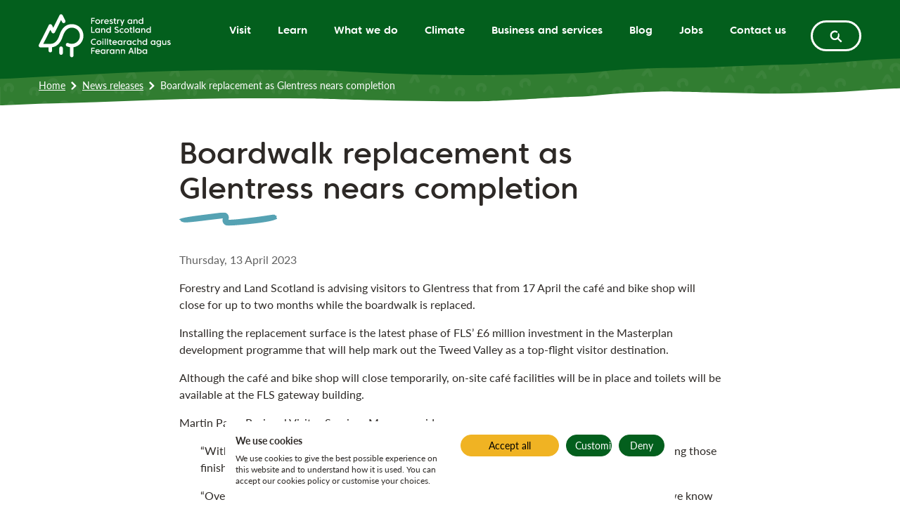

--- FILE ---
content_type: text/html; charset=utf-8
request_url: https://forestryandland.gov.scot/news-releases/boardwalk-replacement-as-glentress-nears-completion
body_size: 196822
content:



<!DOCTYPE html>
<html lang="en" itemscope itemtype="http://schema.org/WebPage" class="no-transition">

<head>
    <!-- ... Meta tags etc. -->
    <meta charset="UTF-8">
    <title>Boardwalk replacement as Glentress nears completion | Forestry and Land Scotland</title>
    <meta name="description" content="Forestry and Land Scotland is advising visitors to Glentress that from 17 April the caf&#xE9; and bike shop will close for up to two months while the boardwalk is replaced.">
    <meta name="viewport" content="width=device-width,initial-scale=1">
    <link rel="canonical" href="https://forestryandland.gov.scot/news-releases/boardwalk-replacement-as-glentress-nears-completion" />
    
    <link rel="stylesheet" href="https://cdnjs.cloudflare.com/ajax/libs/font-awesome/6.4.2/css/all.min.css" />
    <link rel="stylesheet" integrity="sha384-MCw98/SFnGE8fJT3GXwEOngsV7Zt27NXFoaoApmYm81iuXoPkFOJwJ8ERdknLPMO" crossorigin="anonymous" href="https://cdn.jsdelivr.net/npm/bootstrap@4.1.3/dist/css/bootstrap.min.css">

    <!-- Updated jQuery to latest stable version -->
    <script integrity="sha256-kmHvs0B+OpCW5GVHUNjv9rOmY0IvSIRcf7zGUDTDQM8=" crossorigin="anonymous" src="https://code.jquery.com/jquery-3.7.1.slim.min.js"></script>

    <script integrity="sha384-ApNbgh9B+Y1QKtv3Rn7W3mgPxhU9K/ScQsAP7hUibX39j7fakFPskvXusvfa0b4Q" crossorigin="anonymous" src="https://cdn.jsdelivr.net/npm/popper.js@1.12.9/dist/umd/popper.min.js"></script>
    <script integrity="sha384-JZR6Spejh4U02d8jOt6vLEHfe/JQGiRRSQQxSfFWpi1MquVdAyjUar5+76PVCmYl" crossorigin="anonymous" src="https://cdn.jsdelivr.net/npm/bootstrap@4.0.0/dist/js/bootstrap.min.js"></script>

    

    
        <link rel="stylesheet" href="/assets/main.css?v=iJ8FOI722xQq_zrL85irdJLr18-d-t8LZVRPTUiZY_w" /> <!-- load styles, it'll add a cache buster for us -->
        <script type="module" src="/assets/main.js?v=dYw9HsMI2Mytey_5COA2xMCe-JPIQAtwDrxqan6I8JI"></script> <!-- load Vite build output -->
    

    <!--FAVICON ITEMS-->
    <link rel="apple-touch-icon" sizes="180x180" href="/images/favicons/apple-icon-180x180.png" />
    <link rel="icon" type="image/png" sizes="32x32" href="/images/favicons/favicon-32x32.png" />
    <link rel="icon" type="image/png" sizes="16x16" href="/images/favicons/favicon-16x16.png" />
    <link rel="mask-icon" color="#002C5F" href="/images/favicons/safari-pinned-tab.svg" />

    <!--SOCIAL MEDIA-->
    <meta name="facebook-domain-verification" content="" />
    <meta itemprop="name" content="newsItem">
    <meta itemprop="description" content="Forestry and Land Scotland is advising visitors to Glentress that from 17 April the caf&#xE9; and bike shop will close for up to two months while the boardwalk is replaced.">

    <!-- Twitter -->
    <meta name="twitter:card" content="summary">
    <meta name="twitter:title"
          content="Boardwalk replacement as Glentress nears completion">
    <meta name="twitter:description"
          content="">

    <!-- Open Graph general (Facebook, Pinterest & Google+) -->
    <meta name="og:title"
          content="Boardwalk replacement as Glentress nears completion">
    <meta name="og:description" content="">

    <!-- SITE IMAGE TO BE 1200px x 630px -->
        <meta itemprop="image" content="/media/fy4lzjh0/safety-social-card.png">
        <meta name="og:image" content="/media/fy4lzjh0/safety-social-card.png">
    
    <meta name="og:url" content="https://forestryandland.gov.scot/news-releases/boardwalk-replacement-as-glentress-nears-completion">
    <meta name="og:site_name" content="Forestry and Land Scotland">
    <meta name="og:locale" content="en_UK">
    <meta name="og:type" content="website">

    <script type="text/javascript">
    (function(c,l,a,r,i,t,y){
        c[a]=c[a]||function(){(c[a].q=c[a].q||[]).push(arguments)};
        t=l.createElement(r);t.async=1;t.src="https://www.clarity.ms/tag/"+i;
        y=l.getElementsByTagName(r)[0];y.parentNode.insertBefore(t,y);
    })(window, document, "clarity", "script", "qiyn1cxzpn");
</script>
    
    
</head>

<body>

    <div class="d-none">
        <svg xmlns="http://www.w3.org/2000/svg" xmlns:xlink="http://www.w3.org/1999/xlink" xmlns:dc="http://purl.org/dc/elements/1.1/" xmlns:cc="http://creativecommons.org/ns#" xmlns:rdf="http://www.w3.org/1999/02/22-rdf-syntax-ns#" xmlns:svg="http://www.w3.org/2000/svg"><defs><symbol viewBox="0 0 19 14" id="announcement">
  <defs>
    <path id="announcement_mask-a" d="M6.62035222,9.27958526 C5.79621211,8.83289156 5.07691823,8.44374138 4.40248877,8.07799873 C4.39419861,8.07312216 4.38688375,8.06775793 4.38249484,8.06288136 L4.38688375,8.04386275 L4.38785907,8.03996149 C4.38834672,8.03362195 4.38883438,8.05605417 4.38932204,7.99948597 C4.39029735,7.92097321 4.39078501,7.84392343 4.39176032,7.76784896 C4.39468626,7.46160044 4.39663689,7.17290757 4.39907518,6.90079504 C4.40053815,6.60332435 4.40200112,6.32048336 4.40346409,6.04934614 L4.4044394,5.84891917 C4.40492706,5.82356101 4.40541472,5.83965369 4.40541472,5.83331415 L4.407853,5.82843758 L4.40931597,5.8259993 C4.41370488,5.82551164 4.41614317,5.82453632 4.41858145,5.82356101 C4.60632935,5.7479742 4.78237348,5.67726395 4.95207807,5.60899199 C5.32952449,5.45538007 5.68014978,5.31298427 6.05223197,5.16181064 C6.82175451,4.84727195 7.68441952,4.49420838 8.50709666,4.15723748 C8.89819747,3.99679837 9.3049033,3.83050738 9.74672042,3.64958668 C9.84522711,3.61008647 9.94568443,3.57009861 10.0490677,3.52864778 L10.0749135,3.52035761 C10.0905185,3.51645635 10.1066112,3.5125551 10.1246545,3.50865384 C10.1202656,3.54864171 10.1158767,3.55107999 10.1129507,3.61350007 C10.101247,4.67366611 10.0875926,5.94840117 10.0719876,7.38796425 C10.0529689,9.5595003 10.0832037,10.6874506 10.16513,11.4218619 C9.64577545,11.0015017 8.67826422,10.4250912 6.62035222,9.27958526 M12.390796,2.89908275 C12.3946972,3.55303062 12.3985985,4.32742973 12.4039627,5.30957067 C12.3990861,6.14053798 12.3937219,7.14072222 12.3864071,8.3744941 C12.3512958,12.4873922 12.3176474,12.4649599 11.9284973,12.6478313 C11.7997559,12.7078131 11.6739404,13.0033331 11.5447113,13.0481976 C11.3764697,13.1067164 11.209691,12.8555731 11.0414494,12.8575237 C10.9887825,12.858499 10.9370908,12.8897091 10.8844239,12.926771 C10.9370908,13.1096423 11.1277647,13.3598103 11.01219,13.45978 C10.780553,13.6611822 9.39268154,13.0862348 7.5522645,12.1816313 C6.82370514,11.8236912 6.05710854,11.4247878 5.26320315,11.0019893 C4.70434838,10.7006174 4.13281452,10.3919306 3.55494113,10.0798302 C3.48618151,10.5587092 3.34817462,10.6952532 3.0170556,10.8064389 C2.88148699,10.8522787 2.74591838,10.8951925 2.60937446,10.9322544 C2.47283053,10.9693163 2.32019393,10.9229889 2.18072407,10.9439582 C1.9949268,10.9727299 1.82132095,11.0605082 1.62723352,11.0458784 C1.26783041,11.0185697 1.07228,10.6381973 0.968896744,10.1159168 C0.88697039,9.70287142 0.892822272,9.23569614 0.891359302,8.74998989 C0.890383988,8.41496962 0.869902399,8.05264057 0.878680223,7.76784896 C0.887458047,7.46940295 0.866001144,7.24361782 0.865513488,7.03733896 C0.864538174,6.60820092 0.839667673,6.44873712 0.846007213,6.13273547 C0.854297379,5.72359135 0.728481907,5.57193007 0.73579676,4.73218493 C0.737747387,4.52005419 0.744086927,4.26500965 0.757253662,3.95193394 C0.801630437,2.90395932 0.843081271,2.90981121 1.32976283,2.86299615 C1.4906896,2.84787878 1.64820277,2.77277962 1.80961719,2.76107586 C2.0197973,2.74644615 2.22851444,2.8103292 2.43869455,2.80984155 C2.63180667,2.80886623 2.82686942,2.7425449 3.01949389,2.7605882 C3.21309367,2.77863151 3.31940286,2.92590388 3.41937252,3.02343526 C3.56079301,3.16290512 3.63833046,3.35016536 3.65393548,3.74565508 C4.39322329,3.44964736 5.03010317,3.19411516 5.62699518,2.95516329 C7.18603419,2.3275489 7.77219775,2.09152298 8.92209266,1.62873661 C9.50679324,1.39173537 10.0007897,1.19228371 10.5084405,0.986004849 C11.0902151,0.744614698 11.6841812,0.497860321 12.3576353,0.217945277 C12.3673885,0.987955476 12.3781169,1.84769454 12.390796,2.89908275 Z M14.7871308,6.04298747 C14.7998672,5.7300952 14.9752058,5.55985123 15.2155003,5.46984694 C15.4061226,5.39852279 15.6213687,5.40361737 15.8451057,5.40234372 C15.9996414,5.40107008 16.1669135,5.38366359 16.298099,5.39088091 C16.4356528,5.39852279 16.5396672,5.3802672 16.634766,5.37984265 C16.8321811,5.37899356 16.9060525,5.35734158 17.0516727,5.36286071 C17.2401722,5.37007804 17.3102228,5.26054451 17.6969865,5.26648819 C17.7946326,5.26818639 17.9122326,5.27413007 18.0570036,5.28559288 C18.5397153,5.32422679 18.537168,5.36031342 18.5583955,5.78401286 C18.5656128,5.92411388 18.6000012,6.06081851 18.6055203,6.20176862 C18.6123131,6.38474904 18.5825947,6.56603127 18.5830193,6.74943624 C18.5834438,6.91755746 18.6140113,7.08737687 18.6059449,7.254649 C18.5974539,7.42319477 18.5295262,7.5161709 18.484524,7.6027788 C18.3996143,7.76622999 18.2760707,7.83203501 17.9411019,7.80443936 C17.7712825,7.79042925 17.623115,7.76538089 17.4978732,7.75986176 C17.3153173,7.75221989 17.1752163,7.7339643 17.0537954,7.73736069 C16.9973305,7.73948343 16.9455356,7.74542711 16.8967125,7.75306898 C16.7939717,7.76920183 16.6831646,7.7759946 16.5850938,7.78236283 C16.4832022,7.78915561 16.394047,7.79976932 16.2581915,7.79212745 C16.2004529,7.78873106 16.1371951,7.78533467 16.0671446,7.78236283 C15.9809613,7.77896644 15.8816169,7.7619845 15.7712343,7.75986176 C15.6808055,7.75858811 15.5835838,7.77259822 15.4744749,7.7619845 C15.047379,7.71952965 14.9641675,7.62655352 14.8975134,7.2529508 C14.876286,7.13492631 14.8567567,7.01690182 14.8393503,6.89802823 C14.8223683,6.77915464 14.8435957,6.64584639 14.8338311,6.52485006 C14.8210947,6.36267252 14.780338,6.21195779 14.7871308,6.04298747 Z M14.2839983,3.04979291 C14.119698,2.78317643 14.1782857,2.53736282 14.3400387,2.31956942 C14.4678278,2.14720272 14.6601483,2.02323454 14.8562897,1.88865266 C14.9917207,1.79610107 15.1288499,1.68189752 15.248148,1.60972427 C15.3738144,1.53457917 15.4549032,1.45731134 15.5385392,1.39999729 C15.711755,1.28154825 15.7643991,1.21998871 15.8960091,1.13762629 C16.0658285,1.03148916 16.0658285,0.899030012 16.4101374,0.673594738 C16.4971698,0.617129782 16.6037315,0.551749307 16.7374643,0.47533057 C17.1840894,0.219327802 17.2019204,0.251168942 17.4583477,0.589534127 C17.5428329,0.701190393 17.6502437,0.794166523 17.7338797,0.907096434 C17.8421396,1.05483933 17.9181338,1.222536 18.0208745,1.37409983 C18.1151243,1.51335175 18.2378189,1.63562173 18.3240022,1.77911913 C18.4110347,1.92389018 18.4033928,2.04106558 18.4123083,2.13956084 C18.4292902,2.3255131 18.357117,2.45372676 18.046772,2.63033895 C17.8901136,2.71991869 17.7453425,2.78742191 17.6319881,2.85747242 C17.4668387,2.95978862 17.3335305,3.02814093 17.228667,3.10328602 C17.1798439,3.138099 17.1378136,3.17418563 17.0987551,3.20942316 C17.0172418,3.28456825 16.9238411,3.3558924 16.8410542,3.41957469 C16.7552954,3.48580426 16.6826976,3.54778834 16.5587294,3.62208434 C16.5060854,3.65392548 16.4483468,3.68873846 16.3855136,3.72822147 C16.3073966,3.77662001 16.2105996,3.82162215 16.1125289,3.88572898 C16.0318646,3.93794845 15.9545968,4.00799896 15.8518561,4.06403937 C15.4523559,4.28310641 15.3271141,4.25593531 15.0592239,3.98634698 C14.9743142,3.90101273 14.8906782,3.81482937 14.8091649,3.72652328 C14.727227,3.63821718 14.6716111,3.51552266 14.5951924,3.42084833 C14.4928762,3.29433287 14.3723044,3.19371486 14.2839983,3.04979291 Z M14.574432,9.51647379 C14.7047684,9.23160172 14.9323264,9.14032379 15.1900273,9.14839021 C15.3938106,9.15475844 15.5920748,9.24136634 15.8009527,9.3250024 C15.9448747,9.38316555 16.1066276,9.42986589 16.2259258,9.48675539 C16.3511676,9.54619219 16.4547574,9.56869326 16.5430635,9.60435534 C16.7273176,9.67822679 16.8037363,9.68629321 16.9370446,9.7465791 C17.1102604,9.82512058 17.2163975,9.74997549 17.5738674,9.90281296 C17.6638717,9.94144688 17.7712825,9.99154361 17.9011943,10.0569241 C18.3355075,10.2764157 18.3193746,10.3086814 18.1792736,10.7090306 C18.1325733,10.8414898 18.113044,10.9815908 18.0650701,11.1136254 C18.0018123,11.2855676 17.9058643,11.4426505 17.8370875,11.6124699 C17.7738298,11.7678547 17.7381677,11.936825 17.6668435,12.0888134 C17.5955194,12.2416509 17.4970241,12.3015122 17.4227281,12.3647699 C17.281778,12.4840681 17.1421015,12.4976536 16.8410966,12.3448162 C16.6886837,12.2675483 16.5600455,12.1881577 16.4458419,12.1355137 C16.2789944,12.0586704 16.1554507,11.9890445 16.0416717,11.9461651 C15.9881786,11.9262113 15.9376573,11.9122012 15.8892588,11.9007384 C15.7873671,11.8765391 15.6820791,11.840877 15.5886784,11.8094604 C15.4910323,11.7771948 15.4044244,11.75342 15.2813053,11.6944078 C15.2282367,11.6693594 15.1709227,11.6421883 15.1068158,11.6128945 C15.0278498,11.5768079 14.942091,11.5237393 14.8401994,11.4800108 C14.7569878,11.4439242 14.6614644,11.4201494 14.5638183,11.3687791 C14.1829982,11.1671185 14.1401188,11.0495186 14.2195094,10.6784631 C14.2445578,10.5612877 14.2708798,10.4445369 14.3001736,10.327786 C14.3290429,10.2114598 14.3990934,10.0959825 14.4360291,9.98050535 C14.4852768,9.82554513 14.5043815,9.67016036 14.574432,9.51647379 Z" />
  </defs>
  <use fill="currentColor" fill-rule="evenodd" transform="translate(0 .5)" xlink:href="#announcement_mask-a" />
</symbol><symbol viewBox="0 0 22 22" id="arrow">
  <defs>
    <path id="arrow_arrow-a" d="M14.3945167,5.97875946 C14.0777167,5.67049279 13.7593167,5.36115946 13.41905,5.03102612 C12.9929167,4.61129279 12.51985,4.10569279 11.8899834,3.46142612 C11.4739834,3.02409279 10.95345,2.47635946 10.3827834,1.87582612 C9.23878337,0.682759456 8.74865004,0.309426123 8.30705004,0.15849279 C8.0729167,0.0784927898 7.75398337,-0.0761738768 7.57478337,0.0443594565 C7.39665004,0.163826123 7.35345004,0.421959456 7.20518337,0.571826123 C7.04305004,0.735559456 6.77905004,0.79369279 6.63985004,0.98089279 C6.5337167,1.12382612 6.53318337,1.36649279 6.43345004,1.51582612 C6.1321167,1.96702612 6.0905167,1.98995946 7.74118337,3.70942612 C8.2441167,4.22515946 8.64625004,4.63849279 8.9801167,4.98142612 C9.2921167,5.29609279 9.54598337,5.54089279 9.76625004,5.74675946 C9.6905167,5.74569279 9.6169167,5.74515946 9.54758337,5.74462612 C8.27878337,5.73662612 8.04945004,5.87422612 7.43078337,5.86515946 C6.9529167,5.85822612 6.7113167,5.88542612 6.06278337,5.88649279 C5.75078337,5.88755946 5.40945004,5.91049279 4.95878337,5.90089279 C4.52785004,5.89129279 3.9801167,5.91369279 3.47345004,5.91475946 C2.73905004,5.91635946 2.03345004,5.90995946 1.40838337,5.99955946 C0.61958337,6.11262612 0.0441167033,6.32649279 0.00251670335,6.72009279 C-0.0198832967,6.93182612 0.113450037,7.12169279 0.156650037,7.32489279 C0.188650037,7.47742612 0.11878337,7.64489279 0.174250037,7.79369279 C0.230250037,7.94302612 0.295316703,8.09129279 0.364650037,8.23955946 C0.58278337,8.70942612 0.856916703,8.82569279 2.2569167,8.87902612 C2.61638337,8.89289279 2.93478337,8.87475946 3.23078337,8.87689279 C3.59238337,8.87902612 3.9177167,8.90089279 4.20198337,8.90462612 C4.43078337,8.90835946 4.63825004,8.91262612 4.82865004,8.91689279 C5.27398337,8.92649279 5.5657167,8.91315946 5.90118337,8.90462612 C6.22278337,8.89662612 6.58438337,8.88809279 6.9225167,8.86782612 C7.08358337,8.85822612 7.25265004,8.85075946 7.43825004,8.84862612 C7.83558337,8.84435946 8.2953167,8.86675946 8.89425004,8.87689279 C9.21425004,8.88222612 9.59238337,8.90142612 9.99985004,8.91849279 C9.8729167,9.04809279 9.74545004,9.17822612 9.61958337,9.30409279 C8.8393167,10.0864928 8.08358337,10.8331595 7.4825167,11.5611595 C6.72305004,12.4806261 6.26225004,13.2438261 6.49585004,13.5664928 C6.62225004,13.7398261 6.8985167,13.7323595 7.08785004,13.8304928 C7.2297167,13.9035595 7.27345004,14.0966261 7.43878337,14.1430261 C7.60358337,14.1888928 7.77745004,14.2240928 7.95558337,14.2560928 C8.51985004,14.3558261 8.89425004,14.1462261 10.4211834,12.6944928 C10.8131834,12.3222261 11.13905,11.9707595 11.45585,11.6566261 C11.8409167,11.2864928 12.20465,10.9360928 12.50865,10.6438261 C12.7545167,10.4038261 12.9779834,10.1862261 13.18385,9.98569279 C13.5049167,9.66515946 13.76465,9.40542612 14.0099834,9.16062612 C14.3625167,8.80169279 14.6921167,8.46675946 15.0403834,8.11209279 C15.28145,7.86675946 15.53265,7.61075946 15.79665,7.34195946 C15.34545,6.90355946 14.87185,6.44329279 14.3945167,5.97875946" />
  </defs>
  <g fill="none" fill-rule="evenodd" transform="translate(3 3.8)">
    <mask id="arrow_arrow-b" fill="#fff">
      <use xlink:href="#arrow_arrow-a" />
    </mask>
    <use fill="currentColor" xlink:href="#arrow_arrow-a" />

  </g>
</symbol><symbol viewBox="0 0 39 31" id="arrow-dash">
  <g fill="none" fill-rule="evenodd">
    <rect width="27" height="21" x="6" y="3" fill="#fff" fill-rule="nonzero" />
    <path fill="currentColor" d="M5.45609652,1.29133674 C7.39025428,0.733798752 8.10370388,1.10328644 10.4775888,1.35536338 C12.1159964,1.52833579 13.8645725,1.53353812 15.2695057,1.773553 C16.7372445,2.02099815 17.8196099,1.94609357 18.8276856,2.05318606 C20.9247881,2.27728465 21.6813135,2.13158471 23.232195,2.3653685 C25.243266,2.66795226 25.8534259,1.54780952 29.968146,2.08121091 C31.0089125,2.21432279 32.2639551,2.42101422 33.809628,2.72046893 C38.9790919,3.72197862 37.4186373,4.17334453 38.1587181,8.86034781 C38.4022474,10.4111852 38.1452341,11.9883963 38.3720268,13.5392725 C38.6651849,15.5639175 38.5716474,17.5263262 38.7959515,19.5427131 C39.0007145,21.391631 37.971601,23.3522032 38.0846818,25.1844981 C38.198759,27.0285757 37.5894379,27.9677336 37.2184017,28.8684584 C36.5143422,30.5679644 37.631184,31.059338 34.0431865,30.3563582 C32.2266086,29.9994492 32.2004604,29.49284 30.8645094,29.283811 C28.9175675,28.9760276 27.4068478,28.6091494 26.1244804,28.5035351 C25.527252,28.4544139 24.9847171,28.4581981 24.4757838,28.4846324 C23.4007478,28.540159 22.2390673,28.483088 21.2062283,28.4366612 C20.1296832,28.389494 19.1989728,28.3983878 17.7461064,28.1500663 C17.1262489,28.0454402 16.4524099,27.9316797 15.7078951,27.8163996 C14.7846984,27.6737554 13.7108846,27.3689969 12.5402803,27.2134582 C11.5767362,27.0885849 10.5662418,27.1296515 9.3899869,26.8790047 C4.80830133,25.899701 2.55620942,26.621321 1.3967589,22.4260492 C1.03130576,21.1019338 1.3977654,17.5714936 1.07133616,16.2422369 C0.746771319,14.9138177 1.6493906,13.8322233 1.39960017,12.4901621 C1.0644731,10.69037 1.72967419,8.93493725 1.59790679,7.08669173 C1.35446859,3.65615709 3.01087125,1.99147975 5.45609652,1.29133674 Z M27.4053135,13.0716647 C27.0885135,12.763398 26.7701135,12.4540647 26.4298468,12.1239313 C26.0037135,11.704198 25.5306468,11.198598 24.9007802,10.5543313 C24.4847802,10.116998 23.9642468,9.56926467 23.3935802,8.96873133 C22.2495802,7.77566467 21.7594469,7.40233134 21.3178469,7.251398 C21.0837135,7.171398 20.7647802,7.01673134 20.5855802,7.13726467 C20.4074469,7.25673134 20.3642469,7.51486467 20.2159802,7.66473134 C20.0538469,7.82846467 19.7898469,7.886598 19.6506469,8.073798 C19.5445135,8.21673133 19.5439802,8.459398 19.4442469,8.60873133 C19.1429135,9.05993133 19.1013135,9.08286467 20.7519802,10.8023313 C21.2549135,11.3180647 21.6570469,11.731398 21.9909135,12.0743313 C22.3029135,12.388998 22.5567802,12.633798 22.7770469,12.8396647 C22.7013135,12.838598 22.6277135,12.8380647 22.5583802,12.8375313 C21.2895802,12.8295313 21.0602469,12.9671313 20.4415802,12.9580647 C19.9637135,12.9511313 19.7221135,12.9783313 19.0735802,12.979398 C18.7615802,12.9804647 18.4202469,13.003398 17.9695802,12.993798 C17.5386469,12.984198 16.9909135,13.006598 16.4842469,13.0076647 C15.7498469,13.0092647 15.0442469,13.0028647 14.4191802,13.0924647 C13.6303802,13.2055313 13.0549135,13.419398 13.0133135,13.812998 C12.9909135,14.0247313 13.1242469,14.214598 13.1674469,14.417798 C13.1994469,14.5703313 13.1295802,14.737798 13.1850469,14.886598 C13.2410469,15.0359313 13.3061135,15.184198 13.3754469,15.3324647 C13.5935802,15.8023313 13.8677135,15.918598 15.2677135,15.9719313 C15.6271802,15.985798 15.9455802,15.9676647 16.2415802,15.969798 C16.6031802,15.9719313 16.9285135,15.993798 17.2127802,15.9975313 C17.4415802,16.0012647 17.6490469,16.0055313 17.8394469,16.009798 C18.2847802,16.019398 18.5765135,16.0060647 18.9119802,15.9975313 C19.2335802,15.9895313 19.5951802,15.980998 19.9333135,15.9607313 C20.0943802,15.9511313 20.2634469,15.9436647 20.4490469,15.9415313 C20.8463802,15.9372647 21.3061135,15.9596647 21.9050469,15.969798 C22.2250469,15.9751313 22.6031802,15.9943313 23.0106469,16.011398 C22.8837135,16.140998 22.7562469,16.2711313 22.6303802,16.396998 C21.8501135,17.179398 21.0943802,17.9260647 20.4933135,18.6540647 C19.7338469,19.5735313 19.2730469,20.3367313 19.5066469,20.659398 C19.6330469,20.8327313 19.9093135,20.8252647 20.0986469,20.923398 C20.2405135,20.9964647 20.2842469,21.1895313 20.4495802,21.2359313 C20.6143802,21.281798 20.7882469,21.316998 20.9663802,21.348998 C21.5306469,21.4487313 21.9050469,21.2391313 23.4319802,19.787398 C23.8239802,19.4151313 24.1498468,19.0636647 24.4666468,18.7495313 C24.8517135,18.379398 25.2154468,18.028998 25.5194468,17.7367313 C25.7653135,17.4967313 25.9887802,17.2791313 26.1946468,17.078598 C26.5157135,16.7580647 26.7754468,16.4983313 27.0207802,16.2535313 C27.3733135,15.894598 27.7029135,15.5596647 28.0511802,15.204998 C28.2922468,14.9596647 28.5434468,14.7036647 28.8074468,14.4348647 C28.3562468,13.9964647 27.8826468,13.536198 27.4053135,13.0716647 Z" />
  </g>
</symbol><symbol viewBox="0 0 48 47" id="back-to-top">
  <defs>
    <path id="back-to-top_back-to-top-a" d="M1.27949832,17.103642 C0.984987356,16.6975128 1.5652681,15.7353091 2.52343735,14.5760924 C3.28190395,13.6582671 4.2340216,12.7169079 5.21706963,11.7304979 C5.89552069,11.050702 6.61028133,10.2955974 7.19661367,9.72607504 C7.31831797,9.60571553 7.42993629,9.49476962 7.5375202,9.3885305 L7.56912298,9.34751414 C7.58727776,9.32129056 7.59803615,9.29977377 7.61619094,9.28161899 C7.62493213,9.2722054 7.63232853,9.2634642 7.63838012,9.25674021 C7.60274295,9.22715463 7.57181257,9.20765505 7.54693379,9.19151746 L7.51331382,9.16798348 C7.48843504,9.1451219 7.55096819,9.20765505 7.35866194,9.0126592 C6.53631739,8.17484946 6.10665413,7.9899396 4.41153506,6.28070015 C3.98994059,5.84834729 3.48295139,5.3272377 2.84955109,4.67702741 C0.768474727,2.50921152 0.820249486,2.47962594 1.20015519,1.91144839 C1.32589389,1.72317653 1.32723869,1.41723478 1.46104618,1.23703172 C1.63654244,1.0016919 1.96938018,0.92772796 2.17311722,0.721301323 C2.36004427,0.532357072 2.41518103,0.206915728 2.63976245,0.0556258466 C2.86568868,-0.0956640343 3.26778356,0.0986594128 3.56296693,0.200191733 C4.11971369,0.390480783 4.7369764,0.861160413 6.17994567,2.36531803 C6.8994131,3.12243983 7.55567499,3.81299409 8.07947417,4.36436166 C8.87425035,5.17662022 9.47066868,5.81338252 10.0072435,6.3432333 C10.4362343,6.75944857 10.8376568,7.14944027 11.2377345,7.53808716 C11.839532,8.1237471 12.4366227,8.70402784 13.0048003,9.25674021 C12.672635,9.59562954 12.3552624,9.91838129 12.0520102,10.2270126 C11.612261,10.6748307 11.1973905,11.0970976 10.7529345,11.5496224 C10.4436307,11.8582538 10.1161722,12.1857123 9.71138769,12.5898244 C9.4511691,12.8426466 9.16943372,13.1169856 8.85945756,13.4195653 C8.47686226,13.7880402 8.01761342,14.2298067 7.532141,14.6964519 C7.13273572,15.0924952 6.72189964,15.5356065 6.22835843,16.0049413 C4.30260635,17.8352127 3.83125432,18.0994656 3.11985568,17.9730545 C2.89527425,17.933383 2.67539963,17.8883322 2.46762819,17.8305059 C2.25985675,17.7726795 2.2040476,17.5292709 2.02586174,17.4371522 C1.78648753,17.3134307 1.4381846,17.3228443 1.27949832,17.103642" />
  </defs>
  <g fill="none" fill-rule="evenodd">
    <path fill="#FFAD00" d="M41.2621354,41.0589647 C39.7406547,42.4490691 37.7804307,43.5140654 35.8432776,44.3497307 C25.5548862,48.78677 16.1280705,47.2211377 7.53856639,40.3457873 C4.2183575,37.688448 2.33927917,34.1897196 1.08549956,30.3223827 C0.97133879,29.9705638 -1.55181697,17.5731111 5.69822221,8.63104074 C14.331421,-2.0169943 25.9443057,0.496763131 27.027043,0.637948593 C33.5103406,1.48315345 38.5346078,4.50719341 42.0206879,9.80813512 C43.1241095,11.4867158 44.12769,13.2400866 45.0107455,15.0350499 C46.8703329,18.815386 46.8786862,22.9189224 47.0716059,26.9675109 C47.5334201,32.5844028 45.4057338,37.2721417 41.2621354,41.0589647 Z" />
    <g transform="rotate(-90 22.708 7.856)">
      <mask id="back-to-top_back-to-top-b" fill="#fff">
        <use xlink:href="#back-to-top_back-to-top-a" />
      </mask>
      <use fill="#2C2927" xlink:href="#back-to-top_back-to-top-a" />

    </g>
  </g>
</symbol><symbol viewBox="0 0 22 22" id="bell">
  <defs>
    <path id="bell_bell-a" d="M11.8572305,12.7097896 C11.0946756,12.703123 10.709552,12.7292765 9.67469261,12.7303022 C9.17674986,12.730815 8.632141,12.752866 7.91266245,12.7436353 C7.22497838,12.7349175 6.35114271,12.7559429 5.54294727,12.7574813 C5.02705601,12.7579941 4.52244668,12.758507 4.03117052,12.7646607 C4.23680908,12.6303034 4.38962776,12.4718437 4.53270297,12.1513348 C4.71372644,11.8062107 4.88398081,11.2477558 5.40705146,10.4457142 C5.53422942,10.2364859 5.6906378,10.0636675 5.81576451,9.882644 C5.96960882,9.72418436 6.09063301,9.54880185 6.24806702,9.41957263 C6.60293456,9.07393574 6.98959659,8.84522054 7.32138749,8.65291515 C7.45061671,8.56522389 7.59471754,8.52163467 7.71933143,8.45599443 C7.84497095,8.39035419 7.97112329,8.34368809 8.09471155,8.30522701 C8.65983298,8.09548593 9.05264878,8.03189695 9.50238698,7.96625671 C9.93725356,7.93446222 10.4372476,7.91087276 10.8931395,7.98574366 C11.1146753,7.99548713 11.336724,8.06728114 11.5849261,8.12112665 C12.1023558,8.28471444 12.6849129,8.55189072 13.3295206,9.05701287 C13.7674641,9.4077779 14.2223304,9.90572064 14.599249,10.5564821 C14.9592446,11.2036538 15.1412937,11.6790327 15.2571898,12.0323618 C15.3300094,12.2056931 15.3828293,12.3497939 15.4320595,12.4744078 C15.4510336,12.517997 15.4715462,12.5564581 15.4920588,12.5949192 C15.4053931,12.5944064 15.3166763,12.5938935 15.2351388,12.5933807 C13.2105477,12.5862013 12.844911,12.7185074 11.8572305,12.7097896 M19.8735447,14.3846413 C19.8720063,14.1631055 20.0268762,13.9441338 19.9909792,13.7231108 C19.9632872,13.5533692 19.7817509,13.3877302 19.7448283,13.2185014 C19.6525217,12.7979937 19.6422654,12.6933795 18.2407438,12.6441494 C18.2499744,12.601073 18.2581795,12.5533812 18.264846,12.4990229 C18.262282,12.0805664 18.2802305,11.2051922 17.5807517,9.67341574 C17.1474235,8.77137527 16.662814,8.09805001 16.193076,7.6088251 C15.2710358,6.62473433 14.5382241,6.26012332 13.9992562,5.97140883 C13.7136186,5.8524359 13.458237,5.74577051 13.2197783,5.64679734 C12.9454226,5.55449075 12.6961949,5.47090201 12.3987625,5.37090321 C12.1556885,5.30885267 11.9449218,5.25449435 11.7413345,5.2027001 C11.6372332,5.18064908 11.5346703,5.16526465 11.4310818,5.15039303 C11.4254409,5.05039423 11.4136461,4.95603639 11.4126205,4.79142298 C11.4121077,4.67501412 11.3900567,4.54732334 11.3992873,4.37912023 C11.4059539,4.26527544 11.3977489,4.12989244 11.3915951,3.99297101 C11.4905683,3.99707352 11.5931312,4.00117604 11.7059503,4.00374011 C11.9628703,4.0104067 12.2669692,4.04066275 12.6141446,4.05758562 C13.300803,4.09091855 13.5541333,4.01143233 13.7279774,3.8139988 C13.8202839,3.70938467 13.9597694,3.59707832 13.9766923,3.39349102 C13.994128,3.19144216 13.9310518,2.98631641 13.9300262,2.78324192 C13.9300262,2.56170611 13.9905383,2.34273438 13.9761795,2.12171139 C13.9654104,1.95145702 13.894642,1.78633079 13.8797704,1.61710205 C13.8356684,1.10531332 13.8413093,1.0617241 12.8515776,1.01505799 C12.5556837,1.001212 12.314661,0.994032599 12.1141505,0.991981342 C11.3213395,0.984801941 11.1777515,1.11710805 10.7910895,1.1083902 C10.4926315,1.10172362 10.3418641,1.12787715 9.93674075,1.12890278 C9.74187129,1.12941559 9.52854052,1.15146661 9.24700543,1.14223595 C8.97777789,1.13351811 8.63521789,1.1545435 8.31881143,1.15608194 C7.86035538,1.15762038 7.41882221,1.15146661 7.02857048,1.23761942 C6.53575588,1.34633607 6.17576019,1.55197463 6.15011947,1.92991882 C6.13627349,2.13401893 6.21934941,2.31658085 6.24652858,2.51196312 C6.26652834,2.65811522 6.2224263,2.81913893 6.25781049,2.96272695 C6.29216905,3.10631497 6.3331942,3.24887736 6.37627061,3.39143976 C6.51267923,3.8427164 6.68395923,3.95502275 7.55882054,4.00630418 C7.78343323,4.01912454 7.98189239,4.00220167 8.16753119,4.00374011 C8.29111945,4.00527855 8.40650268,4.01194514 8.51624496,4.01809891 C8.5141937,4.042714 8.51162963,4.07399568 8.510604,4.09707233 C8.5070143,4.18219951 8.50291178,4.25963448 8.49880927,4.33091568 C8.48957861,4.49706753 8.50239897,4.60578418 8.510604,4.73091088 C8.51829621,4.85090944 8.52650124,4.98629244 8.54598819,5.11244477 C8.54957789,5.13347016 8.55009071,5.15808525 8.55265478,5.18013627 C8.18086436,5.25244309 7.77727946,5.35757004 7.32600281,5.49859399 C6.46703875,5.76628309 5.45423038,6.33243015 4.65680404,7.01908858 C4.07578537,7.51344163 3.57681699,8.07753743 3.17066801,8.67137647 C2.78349316,9.2759846 2.46811233,9.89802843 2.29888359,10.5226363 C2.05529676,11.3021142 2.03222012,12.0144133 2.07734778,12.5144073 C2.09632191,12.6390212 2.11939856,12.7503019 2.14606491,12.8487623 C0.940951148,12.960043 0.0686539125,13.1636303 0.00403930244,13.5313182 C-0.0318577031,13.7354183 0.181473073,13.9179802 0.249677384,14.1133625 C0.30095882,14.2595146 0.189165288,14.4205383 0.278394988,14.5641263 C0.367624688,14.7077144 0.471726004,14.8502768 0.581468278,14.9928392 C0.929669232,15.4446286 1.3676127,15.5564221 3.60143208,15.6077036 C4.17475854,15.6205239 4.68244476,15.6036011 5.15577242,15.6051395 C5.73268858,15.6077036 6.25165672,15.6282162 6.70498462,15.6323187 C7.07062126,15.6359084 7.40087371,15.6400109 7.70497263,15.6441134 C8.41624616,15.6533441 8.88136879,15.6405237 9.41623417,15.6323187 C9.92956135,15.6246265 10.5075031,15.6164214 11.0459582,15.5969345 C11.3028782,15.5877038 11.5736442,15.5800116 11.8690253,15.5779603 C12.5033767,15.5738578 13.237214,15.595396 14.1931,15.6051395 C14.8489896,15.6118061 15.6253905,15.6420621 16.5125594,15.658985 C18.2658717,15.6923179 18.9130434,15.6128317 19.3571406,15.4153982 C19.5930353,15.3107841 19.9484156,15.1989905 19.9925176,14.9954032 C20.0361069,14.7928415 19.8750832,14.5877158 19.8735447,14.3846413" />
  </defs>
  <g fill="none" fill-rule="evenodd" transform="translate(1 2)">
    <mask id="bell_bell-b" fill="#fff">
      <use xlink:href="#bell_bell-a" />
    </mask>
    <use fill="currentColor" xlink:href="#bell_bell-a" />

  </g>
</symbol><symbol viewBox="0 0 32.294 32.294" preserveAspectRatio="xMidYMax meet" id="bike-marker">
  <g fill="none" fill-rule="evenodd" transform="translate(5)">
    <polygon fill="#C2986B" points=".257 32.294 21.614 32.294 21.614 .257 .257 .257" />
    <polygon fill="#231F20" points="0 0 0 32.295 .513 32.295 .513 .513 21.358 .513 21.358 32.295 21.871 32.295 21.871 0" />
    <polygon fill="#FEFEFE" points="3.517 32.294 18.201 32.294 18.201 7.025 3.517 7.025" />
    <polygon fill="#231F20" points="3.26 6.768 3.26 32.294 3.774 32.294 3.774 7.282 17.945 7.282 17.945 32.294 18.458 32.294 18.458 6.768" />
    <polygon fill="currentColor" points="14.407 12.563 10.935 9.095 7.464 12.563 7.465 15.728 9.65 13.54 9.647 20.684 12.217 20.684 12.22 13.539 14.407 15.729" />
    <polygon fill="#231F20" points="3.518 22.629 18.094 22.629 18.094 22.116 3.518 22.116" />
    <polygon fill="#231F20" points=".257 3.62 21.614 3.62 21.614 3.106 .257 3.106" />
  </g>
</symbol><symbol viewBox="0 0 50 50" id="circle">
  <path fill="currentColor" stroke="currentColor" stroke-width="2" d="M41.4896744,41.3514881 C39.9681938,42.7415926 38.0079698,43.8065888 36.0708167,44.6422541 C25.7824253,49.0792935 16.3556096,47.5136612 7.76610546,40.6383108 C4.44589656,37.9809714 2.56681824,34.482243 1.31303862,30.6149061 C1.19887785,30.2630872 -1.32427791,17.8656345 5.92576128,8.92356418 C14.5589601,-1.72447086 26.1718447,0.789286569 27.2545821,0.93047203 C33.7378797,1.77567689 38.7621469,4.79971685 42.248227,10.1006586 C43.3516485,11.7792392 44.3552291,13.53261 45.2382845,15.3275733 C47.097872,19.1079094 47.1062252,23.2114458 47.299145,27.2600343 C47.7609591,32.8769262 45.6332728,37.5646651 41.4896744,41.3514881 Z" transform="translate(.879 1.376)" />
</symbol><symbol viewBox="0 0 22 22" id="cross">
  <defs>
    <path id="cross_cross-a" d="M17.8867086,9.27111907 C17.8856177,9.03547805 18.0241659,8.80256436 17.9919834,8.56692334 C17.966892,8.38637432 17.8037979,8.21073449 17.7705245,8.03073094 C17.6696134,7.48635655 17.6821591,7.439992 15.4070233,7.39035465 C14.7273735,7.37562709 14.1726353,7.36799057 13.7122626,7.36580871 C11.8893175,7.3581722 11.5604019,7.49835679 10.6712934,7.48962934 C10.6260198,7.48908388 10.5862008,7.48908388 10.5436545,7.48853841 C10.5425636,7.43126455 10.5409272,7.37671802 10.5403817,7.3172623 C10.536018,6.74670558 10.559473,6.08614708 10.5692914,5.22594827 C10.5763825,4.63520933 10.6085649,3.93701373 10.6265653,3.1384525 C10.6620205,1.56042134 10.5780189,0.977864382 10.3674692,0.578038304 C10.2561943,0.365852296 10.1367374,0.0462096196 9.92073315,0.00693611678 C9.70527435,-0.0328828514 9.48708822,0.111665458 9.27108395,0.113301854 C9.03544294,0.114392784 8.80252925,-0.0247008716 8.56743369,0.00802704741 C8.38688467,0.0325729867 8.21069938,0.196212582 8.03069582,0.229485966 C7.48632144,0.33039705 7.43995688,0.317851348 7.39031954,2.59298719 C7.37559198,3.27263697 7.36795546,3.8273752 7.3657736,4.28774793 C7.35813709,6.11069302 7.49886714,6.4396086 7.48959423,7.32817161 C7.48904876,7.39853663 7.48904876,7.46344701 7.4885033,7.52726645 C7.37068279,7.52781191 7.25122588,7.52781191 7.12140514,7.52563005 C6.502302,7.51635714 5.71628648,7.53872122 4.98863575,7.54035762 C3.93370582,7.54199401 2.92023126,7.53544843 2.02294082,7.6270866 C0.889463888,7.74272525 0.0630839317,7.96145684 0.00362821209,8.36346478 C-0.0285542416,8.58055998 0.162904085,8.77474563 0.224541666,8.98256791 C0.270906218,9.13802553 0.169995134,9.30930164 0.250178536,9.46203193 C0.330361937,9.61476222 0.424181972,9.76640158 0.522911194,9.91804093 C0.836553752,10.3980504 1.23037971,10.5175073 3.24096487,10.5720538 C3.75697506,10.5856905 4.214075,10.5671447 4.64008341,10.5693265 C5.15936639,10.5720538 5.6262847,10.5938725 6.03429276,10.5982362 C6.36320835,10.6020544 6.66048695,10.6064182 6.93431053,10.6107819 C7.15631492,10.6140547 7.34613685,10.6140547 7.52668587,10.6129637 C7.52668587,10.7007837 7.52723133,10.7847853 7.52559494,10.8786054 C7.51632203,11.4977085 7.53868611,12.283724 7.5403225,13.0113747 C7.5419589,14.0663047 7.53541331,15.0797792 7.62705149,15.9770697 C7.74269014,17.1105466 7.96142173,17.9369266 8.36342967,17.9963823 C8.58052486,18.0285647 8.77471052,17.8371064 8.9825328,17.7754688 C9.13799042,17.7291043 9.30926653,17.8300154 9.46199682,17.749832 C9.6147271,17.6691031 9.76636646,17.5758285 9.91800582,17.4765538 C10.3980153,17.1634567 10.5174722,16.7696308 10.5720187,14.7590456 C10.5856554,14.2430354 10.567655,13.7859355 10.5692914,13.3599271 C10.5720187,12.8406441 10.5938373,12.3737258 10.5982011,11.9651723 C10.6020193,11.6368021 10.6063831,11.3395236 10.6107468,11.0657 C10.6140196,10.8720598 10.6140196,10.7029655 10.6134741,10.5420533 C10.6369291,10.5415078 10.6587477,10.5409623 10.6822027,10.5404169 C11.2533049,10.5360531 11.9138634,10.5589627 12.7740622,10.5693265 C13.3642557,10.5764176 14.0629968,10.6086 14.861558,10.6266004 C16.4395892,10.6620556 17.0221461,10.5775085 17.4219722,10.3675044 C17.6341582,10.2562294 17.9538009,10.1367725 17.9930744,9.92022279 C18.0328933,9.70530946 17.8877996,9.48712333 17.8867086,9.27111907" />
  </defs>
  <g fill="none" fill-rule="evenodd" transform="translate(2 2)">
    <mask id="cross_cross-b" fill="#fff">
      <use xlink:href="#cross_cross-a" />
    </mask>
    <use fill="currentColor" transform="rotate(45 9 9)" xlink:href="#cross_cross-a" />
  </g>
</symbol><symbol viewBox="0 0 226 177" id="curve">
  <defs>
    <path id="curve_curve-a" d="M1.04648982,46.5500529 C-0.458510182,45.4820529 -0.192510182,43.1760529 0.911489818,40.4290529 C1.78548982,38.2540529 3.20548982,36.0580529 4.64748982,33.7570529 C4.89148982,33.3580529 5.14048982,32.9500529 5.39148982,32.5410529 L5.75948982,31.9260529 L5.85148982,31.7730529 L5.89748982,31.6960529 L5.98448982,31.5720529 L6.33948982,31.0800529 C6.80848982,30.4250529 7.30348982,29.8070529 7.87248982,29.2700529 C8.14848982,28.9980529 8.41548982,28.7280529 8.69548982,28.4870529 C8.98648982,28.2560529 9.27548982,28.0370529 9.56048982,27.8310529 C11.9594898,26.1380529 14.0954898,25.3590529 16.0594898,24.9900529 C16.5754898,24.9210529 17.0504898,24.8570529 17.4944898,24.7980529 C17.9384898,24.7640529 18.3514898,24.7590529 18.7394898,24.7490529 C19.5174898,24.7120529 20.1914898,24.7910529 20.8334898,24.8500529 C22.1104898,25.0020529 23.2544898,25.2540529 24.6814898,25.8430529 C26.5024898,26.6500529 27.7734898,27.2520529 29.3304898,28.4210529 C30.1234898,28.9970529 30.9254898,29.7680529 31.8174898,30.8420529 C32.0204898,31.1190529 32.2294898,31.4150529 32.4424898,31.7320529 C32.5474898,31.8920529 32.6554898,32.0560529 32.7664898,32.2240529 C32.8584898,32.3720529 32.9514898,32.5230529 33.0474898,32.6770529 C33.2934898,33.0980529 33.5554898,33.5690529 33.8344898,34.0990529 C34.3964898,35.1730529 35.0454898,36.4800529 35.7864898,38.1090529 C38.2304898,43.5730529 37.9454898,43.6660529 35.8074898,44.9340529 C35.0924898,45.3570529 34.5324898,46.0730529 33.8064898,46.4710529 C32.8564898,46.9910529 31.7384898,47.1140529 30.7584898,47.5660529 C29.8604898,47.9800529 29.0984898,48.7190529 28.1594898,49.0380529 C27.2144898,49.3590529 26.3954898,48.8770529 25.7154898,48.6270529 C24.4264898,48.1560529 23.5134898,47.0490529 21.9384898,43.5950529 C21.5434898,42.7270529 21.1684898,41.9020529 20.8184898,41.1340529 C20.6404898,40.7530529 20.4684898,40.3860529 20.3054898,40.0360529 L20.1794898,39.7770529 L20.1174898,39.6500529 C20.0984898,39.6120529 20.1024898,39.6250529 20.0934898,39.6100529 C20.0714898,39.5760529 20.0524898,39.5420529 20.0364898,39.5060529 C19.8604898,39.1080529 19.6684898,38.8890529 19.3914898,38.7870529 C19.3214898,38.7830529 19.2674898,38.7470529 19.2024898,38.7490529 C19.1334898,38.7610529 19.0724898,38.7670529 19.0144898,38.7640529 C18.7584898,38.8230529 18.5234898,38.8820529 18.3554898,38.9590529 C18.1714898,39.0330529 18.0924898,39.1410529 17.9114898,39.2330529 C17.8364898,39.2840529 17.7394898,39.3380529 17.6354898,39.4590529 C17.6374898,39.4080529 17.4504898,39.6930529 17.3024898,39.9060529 C17.1484898,40.1250529 16.9884898,40.3520529 16.8244898,40.5860529 C16.4964898,41.0540529 16.1504898,41.5510529 15.8064898,42.0870529 C15.2404898,42.9670529 14.7144898,43.9620529 13.9844898,44.9990529 C11.1414898,49.0420529 10.1584898,49.5770529 7.85848982,49.1010529 C7.13048982,48.9510529 6.41048982,48.7910529 5.70248982,48.6010529 C4.99448982,48.4130529 4.45548982,47.7970529 3.78248982,47.5290529 C2.88048982,47.1710529 1.85848982,47.1270529 1.04648982,46.5500529 Z M125.50839,105.603253 C124.00339,104.535253 124.26939,102.229253 125.37339,99.4822529 C126.24739,97.3072529 127.66739,95.1112529 129.10839,92.8092529 C129.35239,92.4102529 129.60239,92.0022529 129.85239,91.5942529 L130.22139,90.9792529 L130.31339,90.8262529 L130.35939,90.7492529 L130.44639,90.6242529 L130.80139,90.1332529 C131.27039,89.4782529 131.76539,88.8602529 132.33339,88.3232529 C132.60939,88.0502529 132.87639,87.7812529 133.15639,87.5402529 C133.44839,87.3092529 133.73739,87.0892529 134.02139,86.8832529 C136.42139,85.1902529 138.55739,84.4122529 140.52139,84.0422529 C141.03739,83.9732529 141.51239,83.9102529 141.95639,83.8502529 C142.39939,83.8172529 142.81239,83.8122529 143.20139,83.8012529 C143.97939,83.7652529 144.65239,83.8442529 145.29539,83.9032529 C146.57239,84.0542529 147.71639,84.3072529 149.14339,84.8962529 C150.96439,85.7032529 152.23539,86.3042529 153.79239,87.4742529 C154.58439,88.0502529 155.38739,88.8212529 156.27839,89.8952529 C156.48139,90.1712529 156.69039,90.4672529 156.90439,90.7852529 C157.00939,90.9452529 157.11739,91.1092529 157.22739,91.2772529 C157.31939,91.4242529 157.41339,91.5762529 157.50939,91.7302529 C157.75539,92.1512529 158.01639,92.6222529 158.29539,93.1522529 C158.85839,94.2262529 159.50639,95.5332529 160.24839,97.1622529 C162.69239,102.626253 162.40739,102.718253 160.26839,103.987253 C159.55439,104.410253 158.99439,105.125253 158.26739,105.524253 C157.31839,106.044253 156.20039,106.166253 155.21939,106.619253 C154.32139,107.033253 153.55939,107.772253 152.62139,108.091253 C151.67639,108.412253 150.85739,107.930253 150.17739,107.680253 C148.88839,107.209253 147.97439,106.101253 146.39939,102.648253 C146.00539,101.780253 145.62939,100.955253 145.28039,100.187253 C145.10239,99.8052529 144.93039,99.4392529 144.76739,99.0892529 L144.64139,98.8302529 L144.57939,98.7022529 C144.56039,98.6652529 144.56439,98.6772529 144.55539,98.6632529 C144.53339,98.6282529 144.51439,98.5942529 144.49839,98.5592529 C144.32239,98.1612529 144.12939,97.9422529 143.85339,97.8402529 C143.78239,97.8352529 143.72939,97.8002529 143.66339,97.8022529 C143.59539,97.8142529 143.53339,97.8192529 143.47639,97.8162529 C143.21939,97.8752529 142.98539,97.9342529 142.81739,98.0112529 C142.63239,98.0852529 142.55439,98.1942529 142.37239,98.2862529 C142.29739,98.3372529 142.20139,98.3902529 142.09639,98.5122529 C142.09939,98.4602529 141.91139,98.7462529 141.76339,98.9582529 C141.61039,99.1772529 141.45039,99.4052529 141.28639,99.6392529 C140.95839,100.107253 140.61239,100.604253 140.26739,101.139253 C139.70239,102.019253 139.17539,103.014253 138.44639,104.051253 C135.60339,108.095253 134.62039,108.630253 132.31939,108.154253 C131.59239,108.003253 130.87139,107.843253 130.16439,107.654253 C129.45639,107.465253 128.91739,106.850253 128.24439,106.582253 C127.34239,106.224253 126.31939,106.179253 125.50839,105.603253 Z M34.3682898,75.3474529 C33.2852898,73.8524529 34.2772898,71.7534529 36.2042898,69.5064529 C37.7302898,67.7264529 39.7792898,66.1014529 41.8832898,64.3844529 C42.2422898,64.0854529 42.6092898,63.7794529 42.9772898,63.4724529 L43.5242898,63.0084529 L43.6602898,62.8924529 L43.7282898,62.8344529 L43.8512898,62.7444529 L44.3452898,62.3924529 C44.9992898,61.9234529 45.6662898,61.4964529 46.3762898,61.1704529 C46.7252898,61.0004529 47.0642898,60.8314529 47.4072898,60.6924529 C47.7582898,60.5674529 48.1022898,60.4524529 48.4372898,60.3484529 C51.2532898,59.5144529 53.5262898,59.4624529 55.5042898,59.7434529 C56.0152898,59.8434529 56.4862898,59.9344529 56.9252898,60.0204529 C57.3562898,60.1314529 57.7482898,60.2594529 58.1202898,60.3744529 C58.8692898,60.5894529 59.4812898,60.8804529 60.0712898,61.1424529 C61.2322898,61.6954529 62.2342898,62.3014529 63.3972898,63.3174529 C64.8632898,64.6654529 65.8732898,65.6424529 66.9732898,67.2504529 C67.5392898,68.0504529 68.0522898,69.0374529 68.5512898,70.3414529 C68.6552898,70.6684529 68.7582898,71.0154529 68.8592898,71.3844529 C68.9072898,71.5704529 68.9562898,71.7604529 69.0072898,71.9534529 C69.0472898,72.1234529 69.0872898,72.2964529 69.1282898,72.4744529 C69.2262898,72.9514529 69.3232898,73.4814529 69.4172898,74.0734529 C69.6052898,75.2704529 69.8002898,76.7164529 69.9802898,78.4964529 C70.5412898,84.4564529 70.2422898,84.4524529 67.8092898,84.9674529 C66.9972898,85.1394529 66.2382898,85.6374529 65.4212898,85.7824529 C64.3552898,85.9704529 63.2572898,85.7274529 62.1832898,85.8404529 C61.2002898,85.9454529 60.2412898,86.4014529 59.2502898,86.4024529 C58.2522898,86.4024529 57.6312898,85.6834529 57.0672898,85.2284529 C55.9972898,84.3684529 55.4872898,83.0264529 55.1032898,79.2504529 C55.0082898,78.3014529 54.9172898,77.3994529 54.8332898,76.5604529 C54.7862898,76.1424529 54.7422898,75.7404529 54.6992898,75.3564529 L54.6632898,75.0704529 L54.6452898,74.9294529 C54.6392898,74.8874529 54.6382898,74.9014529 54.6352898,74.8844529 C54.6252898,74.8454529 54.6182898,74.8064529 54.6152898,74.7674529 C54.5752898,74.3334529 54.4632898,74.0654529 54.2342898,73.8794529 C54.1692898,73.8534529 54.1292898,73.8024529 54.0672898,73.7834529 C53.9972898,73.7724529 53.9382898,73.7574529 53.8852898,73.7374529 C53.6222898,73.7104529 53.3812898,73.6914529 53.1982898,73.7094529 C52.9992898,73.7204529 52.8902898,73.7974529 52.6892898,73.8264529 C52.6012898,73.8514529 52.4932898,73.8704529 52.3552898,73.9524529 C52.3732898,73.9054529 52.1042898,74.1154529 51.8962898,74.2694529 C51.6802898,74.4274529 51.4562898,74.5914529 51.2252898,74.7604529 C50.7642898,75.0974529 50.2772898,75.4574529 49.7792898,75.8544529 C48.9622898,76.5064529 48.1442898,77.2804529 47.1202898,78.0294529 C43.1302898,80.9464529 42.0272898,81.1374529 40.0012898,79.9484529 C39.3612898,79.5734529 38.7292898,79.1904529 38.1202898,78.7844529 C37.5102898,78.3774529 37.1972898,77.6214529 36.6452898,77.1524529 C35.9062898,76.5234529 34.9512898,76.1544529 34.3682898,75.3474529 Z M50.1846898,165.207753 C49.1016898,163.713753 50.0936898,161.614753 52.0206898,159.366753 C53.5456898,157.587753 55.5946898,155.962753 57.6986898,154.244753 C58.0586898,153.945753 58.4246898,153.640753 58.7936898,153.332753 L59.3406898,152.868753 L59.4766898,152.752753 L59.5436898,152.694753 L59.6666898,152.605753 L60.1606898,152.253753 C60.8146898,151.783753 61.4816898,151.356753 62.1926898,151.030753 C62.5406898,150.860753 62.8806898,150.691753 63.2236898,150.553753 C63.5736898,150.427753 63.9176898,150.312753 64.2526898,150.209753 C67.0696898,149.375753 69.3426898,149.322753 71.3206898,149.603753 C71.8306898,149.703753 72.3016898,149.795753 72.7416898,149.881753 C73.1726898,149.991753 73.5646898,150.120753 73.9356898,150.234753 C74.6846898,150.449753 75.2976898,150.740753 75.8876898,151.002753 C77.0486898,151.556753 78.0506898,152.161753 79.2136898,153.178753 C80.6796898,154.525753 81.6896898,155.503753 82.7896898,157.110753 C83.3546898,157.910753 83.8686898,158.897753 84.3676898,160.201753 C84.4716898,160.528753 84.5746898,160.875753 84.6746898,161.244753 C84.7236898,161.431753 84.7726898,161.620753 84.8236898,161.814753 C84.8626898,161.983753 84.9026898,162.157753 84.9446898,162.334753 C85.0416898,162.811753 85.1396898,163.341753 85.2326898,163.933753 C85.4206898,165.130753 85.6166898,166.577753 85.7956898,168.357753 C86.3576898,174.316753 86.0586898,174.312753 83.6256898,174.828753 C82.8136898,174.999753 82.0536898,175.498753 81.2376898,175.642753 C80.1716898,175.830753 79.0736898,175.587753 77.9996898,175.701753 C77.0166898,175.805753 76.0576898,176.261753 75.0656898,176.262753 C74.0676898,176.263753 73.4466898,175.543753 72.8836898,175.089753 C71.8136898,174.229753 71.3036898,172.887753 70.9196898,169.110753 C70.8246898,168.161753 70.7336898,167.260753 70.6486898,166.421753 C70.6026898,166.002753 70.5576898,165.600753 70.5146898,165.216753 L70.4786898,164.930753 L70.4606898,164.789753 C70.4556898,164.748753 70.4546898,164.761753 70.4516898,164.744753 C70.4406898,164.705753 70.4346898,164.666753 70.4306898,164.628753 C70.3916898,164.193753 70.2786898,163.925753 70.0496898,163.739753 C69.9846898,163.713753 69.9456898,163.662753 69.8826898,163.644753 C69.8136898,163.633753 69.7536898,163.618753 69.7006898,163.597753 C69.4386898,163.570753 69.1976898,163.551753 69.0136898,163.570753 C68.8146898,163.581753 68.7056898,163.658753 68.5046898,163.686753 C68.4166898,163.712753 68.3096898,163.731753 68.1706898,163.812753 C68.1896898,163.765753 67.9206898,163.975753 67.7126898,164.129753 C67.4966898,164.287753 67.2726898,164.451753 67.0416898,164.620753 C66.5806898,164.958753 66.0936898,165.317753 65.5956898,165.715753 C64.7776898,166.366753 63.9596898,167.141753 62.9366898,167.889753 C58.9466898,170.806753 57.8436898,170.998753 55.8166898,169.809753 C55.1766898,169.433753 54.5456898,169.050753 53.9356898,168.644753 C53.3266898,168.237753 53.0136898,167.482753 52.4616898,167.013753 C51.7226898,166.384753 50.7676898,166.014753 50.1846898,165.207753 Z M189.53909,114.347453 C188.45609,112.853453 189.44809,110.754453 191.37509,108.506453 C192.90109,106.727453 194.95009,105.103453 197.05409,103.385453 C197.41309,103.085453 197.78009,102.780453 198.14809,102.473453 L198.69509,102.008453 L198.83109,101.893453 L198.89909,101.835453 L199.02209,101.745453 L199.51609,101.393453 C200.17009,100.923453 200.83709,100.497453 201.54709,100.170453 C201.89609,100.001453 202.23509,99.8314529 202.57809,99.6934529 C202.92909,99.5684529 203.27309,99.4524529 203.60809,99.3494529 C206.42409,98.5154529 208.69709,98.4634529 210.67509,98.7434529 C211.18609,98.8434529 211.65709,98.9354529 212.09609,99.0214529 C212.52709,99.1314529 212.91909,99.2604529 213.29109,99.3744529 C214.04009,99.5894529 214.65209,99.8804529 215.24209,100.143453 C216.40309,100.696453 217.40509,101.302453 218.56809,102.318453 C220.03409,103.665453 221.04409,104.644453 222.14409,106.250453 C222.71009,107.050453 223.22309,108.037453 223.72209,109.341453 C223.82609,109.668453 223.92909,110.016453 224.03009,110.385453 C224.07809,110.571453 224.12709,110.760453 224.17809,110.954453 C224.21809,111.124453 224.25809,111.297453 224.29909,111.475453 C224.39709,111.951453 224.49409,112.481453 224.58809,113.074453 C224.77609,114.271453 224.97109,115.717453 225.15109,117.497453 C225.71209,123.457453 225.41309,123.453453 222.98009,123.968453 C222.16809,124.140453 221.40909,124.638453 220.59209,124.783453 C219.52609,124.970453 218.42809,124.728453 217.35409,124.841453 C216.37109,124.946453 215.41209,125.402453 214.42109,125.402453 C213.42309,125.403453 212.80209,124.684453 212.23809,124.229453 C211.16809,123.369453 210.65809,122.027453 210.27409,118.250453 C210.17909,117.302453 210.08809,116.400453 210.00409,115.561453 C209.95709,115.143453 209.91309,114.741453 209.87009,114.356453 L209.83409,114.071453 L209.81609,113.930453 C209.81009,113.888453 209.80909,113.902453 209.80609,113.884453 C209.79609,113.845453 209.78909,113.807453 209.78609,113.768453 C209.74609,113.334453 209.63409,113.066453 209.40509,112.880453 C209.34009,112.854453 209.30009,112.803453 209.23809,112.784453 C209.16809,112.773453 209.10909,112.758453 209.05609,112.737453 C208.79309,112.711453 208.55209,112.691453 208.36909,112.710453 C208.17009,112.721453 208.06109,112.798453 207.86009,112.827453 C207.77209,112.852453 207.66409,112.871453 207.52609,112.953453 C207.54409,112.906453 207.27509,113.116453 207.06709,113.269453 C206.85109,113.427453 206.62709,113.591453 206.39609,113.760453 C205.93509,114.098453 205.44809,114.458453 204.95009,114.855453 C204.13309,115.507453 203.31509,116.281453 202.29109,117.029453 C198.30109,119.947453 197.19809,120.138453 195.17209,118.949453 C194.53209,118.574453 193.90009,118.190453 193.29109,117.784453 C192.68109,117.378453 192.36809,116.622453 191.81609,116.153453 C191.07709,115.524453 190.12209,115.154453 189.53909,114.347453 Z M4.20468982,132.586653 C2.61468982,131.649653 2.68368982,129.330653 3.54868982,126.499653 C4.23468982,124.257653 5.46168982,121.948653 6.70268982,119.532653 C6.91168982,119.114653 7.12568982,118.687653 7.33968982,118.258653 L7.65568982,117.613653 L7.73368982,117.453653 L7.77268982,117.373653 L7.84968982,117.242653 L8.16068982,116.722653 C8.57268982,116.029653 9.01268982,115.371653 9.53368982,114.787653 C9.78468982,114.493653 10.0276898,114.201653 10.2866898,113.938653 C10.5576898,113.682653 10.8276898,113.440653 11.0926898,113.210653 C13.3396898,111.318653 15.4016898,110.360653 17.3266898,109.825653 C17.8346898,109.713653 18.3026898,109.608653 18.7396898,109.512653 C19.1786898,109.440653 19.5896898,109.400653 19.9756898,109.356653 C20.7486898,109.254653 21.4256898,109.275653 22.0716898,109.279653 C23.3566898,109.321653 24.5176898,109.476653 25.9906898,109.941653 C27.8726898,110.590653 29.1896898,111.081653 30.8416898,112.113653 C31.6806898,112.620653 32.5456898,113.319653 33.5246898,114.315653 C33.7506898,114.572653 33.9846898,114.850653 34.2246898,115.148653 C34.3436898,115.298653 34.4646898,115.452653 34.5886898,115.610653 C34.6926898,115.750653 34.7986898,115.892653 34.9076898,116.038653 C35.1886898,116.437653 35.4896898,116.883653 35.8116898,117.388653 C36.4636898,118.409653 37.2216898,119.657653 38.0996898,121.217653 C40.9996898,126.453653 40.7236898,126.569653 38.7016898,128.015653 C38.0256898,128.497653 37.5286898,129.258653 36.8386898,129.717653 C35.9366898,130.316653 34.8326898,130.533653 33.8946898,131.067653 C33.0356898,131.556653 32.3386898,132.358653 31.4316898,132.756653 C30.5166898,133.155653 29.6596898,132.745653 28.9606898,132.554653 C27.6366898,132.195653 26.6316898,131.169653 24.7686898,127.862653 C24.3006898,127.030653 23.8566898,126.240653 23.4436898,125.506653 C23.2336898,125.141653 23.0316898,124.790653 22.8386898,124.455653 L22.6916898,124.208653 L22.6186898,124.086653 C22.5966898,124.050653 22.6006898,124.063653 22.5916898,124.049653 C22.5666898,124.017653 22.5446898,123.984653 22.5256898,123.950653 C22.3166898,123.568653 22.1056898,123.367653 21.8216898,123.289653 C21.7516898,123.290653 21.6946898,123.260653 21.6296898,123.267653 C21.5626898,123.285653 21.5016898,123.295653 21.4446898,123.298653 C21.1936898,123.378653 20.9646898,123.457653 20.8046898,123.548653 C20.6266898,123.638653 20.5576898,123.752653 20.3846898,123.858653 C20.3136898,123.917653 20.2226898,123.978653 20.1286898,124.107653 C20.1266898,124.057653 19.9646898,124.357653 19.8346898,124.581653 C19.7006898,124.813653 19.5606898,125.053653 19.4176898,125.300653 C19.1296898,125.794653 18.8276898,126.318653 18.5306898,126.882653 C18.0416898,127.807653 17.6016898,128.843653 16.9636898,129.939653 C14.4756898,134.209653 13.5416898,134.826653 11.2086898,134.548653 C10.4716898,134.460653 9.73968982,134.361653 9.01868982,134.233653 C8.29668982,134.106653 7.70768982,133.538653 7.01468982,133.329653 C6.08468982,133.049653 5.06168982,133.092653 4.20468982,132.586653 Z M153.84869,60.2888529 C152.25869,59.3518529 152.32769,57.0328529 153.19269,54.2018529 C153.87869,51.9598529 155.10569,49.6508529 156.34669,47.2348529 C156.55569,46.8168529 156.76969,46.3898529 156.98369,45.9608529 L157.29969,45.3158529 L157.37769,45.1558529 L157.41669,45.0758529 L157.49369,44.9448529 L157.80469,44.4238529 C158.21669,43.7318529 158.65769,43.0738529 159.17769,42.4898529 C159.42969,42.1958529 159.67269,41.9038529 159.93069,41.6398529 C160.20169,41.3848529 160.47169,41.1418529 160.73669,40.9128529 C162.98369,39.0208529 165.04569,38.0628529 166.97069,37.5278529 C167.47869,37.4148529 167.94669,37.3108529 168.38369,37.2138529 C168.82269,37.1428529 169.23369,37.1028529 169.61969,37.0598529 C170.39269,36.9568529 171.07069,36.9778529 171.71569,36.9818529 C173.00069,37.0238529 174.16169,37.1788529 175.63469,37.6438529 C177.51669,38.2918529 178.83369,38.7838529 180.48569,39.8158529 C181.32469,40.3228529 182.18969,41.0218529 183.16869,42.0168529 C183.39469,42.2748529 183.62869,42.5518529 183.86869,42.8498529 C183.98769,43.0008529 184.10869,43.1548529 184.23269,43.3128529 C184.33669,43.4518529 184.44269,43.5948529 184.55169,43.7408529 C184.83269,44.1388529 185.13369,44.5848529 185.45669,45.0898529 C186.10769,46.1118529 186.86569,47.3598529 187.74369,48.9188529 C190.64369,54.1558529 190.36769,54.2718529 188.34569,55.7178529 C187.66969,56.1998529 187.17269,56.9608529 186.48269,57.4198529 C185.58069,58.0188529 184.47669,58.2358529 183.53869,58.7698529 C182.67969,59.2588529 181.98269,60.0608529 181.07569,60.4578529 C180.16069,60.8578529 179.30369,60.4478529 178.60569,60.2568529 C177.28069,59.8978529 176.27569,58.8718529 174.41269,55.5648529 C173.94569,54.7328529 173.50069,53.9428529 173.08769,53.2078529 C172.87769,52.8438529 172.67569,52.4928529 172.48269,52.1578529 L172.33569,51.9108529 L172.26269,51.7888529 C172.24069,51.7528529 172.24469,51.7658529 172.23569,51.7508529 C172.21069,51.7198529 172.18869,51.6868529 172.16969,51.6528529 C171.96069,51.2708529 171.74969,51.0698529 171.46569,50.9918529 C171.39569,50.9928529 171.33869,50.9618529 171.27369,50.9698529 C171.20669,50.9878529 171.14569,50.9978529 171.08869,50.9998529 C170.83769,51.0808529 170.60869,51.1598529 170.44869,51.2508529 C170.27069,51.3398529 170.20169,51.4548529 170.02869,51.5608529 C169.95769,51.6198529 169.86769,51.6808529 169.77269,51.8098529 C169.77069,51.7598529 169.60869,52.0598529 169.47969,52.2838529 C169.34469,52.5158529 169.20469,52.7548529 169.06169,53.0018529 C168.77369,53.4968529 168.47169,54.0208529 168.17469,54.5848529 C167.68569,55.5088529 167.24669,56.5458529 166.60869,57.6418529 C164.11969,61.9118529 163.18569,62.5288529 160.85269,62.2498529 C160.11569,62.1628529 159.38369,62.0638529 158.66269,61.9358529 C157.94069,61.8078529 157.35169,61.2408529 156.65869,61.0318529 C155.72869,60.7508529 154.70569,60.7938529 153.84869,60.2888529 Z M63.1108898,27.2941529 C61.5658898,26.2851529 61.7418898,23.9711529 62.7388898,21.1831529 C63.5278898,18.9761529 64.8608898,16.7261529 66.2118898,14.3701529 C66.4408898,13.9621529 66.6738898,13.5451529 66.9088898,13.1271529 L67.2538898,12.4981529 L67.3388898,12.3411529 L67.3818898,12.2631529 L67.4648898,12.1351529 L67.7998898,11.6301529 C68.2428898,10.9581529 68.7138898,10.3211529 69.2608898,9.76215294 C69.5258898,9.47915294 69.7818898,9.20015294 70.0528898,8.94715294 C70.3348898,8.70615294 70.6158898,8.47515294 70.8918898,8.25915294 C73.2238898,6.47315294 75.3278898,5.61215294 77.2768898,5.16815294 C77.7888898,5.07815294 78.2608898,4.99615294 78.7018898,4.91915294 C79.1448898,4.86915294 79.5568898,4.84815294 79.9438898,4.82215294 C80.7208898,4.75615294 81.3968898,4.80915294 82.0408898,4.84315294 C83.3228898,4.94415294 84.4758898,5.15215294 85.9248898,5.68615294 C87.7758898,6.42115294 89.0688898,6.97315294 90.6708898,8.08115294 C91.4848898,8.62615294 92.3168898,9.36515294 93.2488898,10.4041529 C93.4628898,10.6721529 93.6828898,10.9601529 93.9078898,11.2691529 C94.0198898,11.4251529 94.1338898,11.5851529 94.2508898,11.7481529 C94.3478898,11.8921529 94.4478898,12.0391529 94.5498898,12.1901529 C94.8118898,12.6011529 95.0908898,13.0611529 95.3908898,13.5801529 C95.9938898,14.6311529 96.6928898,15.9131529 97.4968898,17.5111529 C100.15189,22.8771529 99.8698898,22.9801529 97.7818898,24.3301529 C97.0858898,24.7801529 96.5538898,25.5181529 95.8428898,25.9441529 C94.9138898,26.5011529 93.8018898,26.6661529 92.8398898,27.1561529 C91.9588898,27.6051529 91.2258898,28.3731529 90.2998898,28.7281529 C89.3678898,29.0861529 88.5308898,28.6361529 87.8418898,28.4121529 C86.5358898,27.9921529 85.5798898,26.9201529 83.8718898,23.5301529 C83.4438898,22.6781529 83.0368898,21.8681529 82.6578898,21.1151529 C82.4648898,20.7411529 82.2798898,20.3811529 82.1028898,20.0381529 L81.9668898,19.7831529 L81.8998898,19.6581529 C81.8798898,19.6221529 81.8828898,19.6341529 81.8748898,19.6201529 C81.8508898,19.5871529 81.8308898,19.5531529 81.8138898,19.5181529 C81.6218898,19.1271529 81.4208898,18.9171529 81.1408898,18.8251529 C81.0708898,18.8231529 81.0158898,18.7901529 80.9498898,18.7941529 C80.8818898,18.8091529 80.8208898,18.8171529 80.7638898,18.8161529 C80.5088898,18.8851529 80.2768898,18.9531529 80.1118898,19.0371529 C79.9308898,19.1181529 79.8568898,19.2291529 79.6788898,19.3281529 C79.6058898,19.3821529 79.5118898,19.4391529 79.4118898,19.5651529 C79.4118898,19.5131529 79.2358898,19.8061529 79.0968898,20.0241529 C78.9508898,20.2491529 78.8008898,20.4821529 78.6458898,20.7221529 C78.3358898,21.2021529 78.0088898,21.7121529 77.6858898,22.2611529 C77.1548898,23.1621529 76.6678898,24.1771529 75.9798898,25.2421529 C73.2958898,29.3921529 72.3338898,29.9651529 70.0158898,29.5791529 C69.2838898,29.4571529 68.5578898,29.3251529 67.8428898,29.1631529 C67.1278898,29.0021529 66.5658898,28.4081529 65.8828898,28.1671529 C64.9678898,27.8431529 63.9438898,27.8391529 63.1108898,27.2941529 Z M75.8071898,126.238053 C74.6771898,124.779053 75.5991898,122.650053 77.4531898,120.341053 C78.9201898,118.513053 80.9151898,116.823053 82.9631898,115.038053 C83.3121898,114.727053 83.6691898,114.410053 84.0271898,114.091053 L84.5581898,113.609053 L84.6911898,113.489053 L84.7571898,113.429053 L84.8771898,113.336053 L85.3591898,112.968053 C85.9971898,112.477053 86.6501898,112.029053 87.3501898,111.680053 C87.6931898,111.500053 88.0271898,111.319053 88.3651898,111.170053 C88.7111898,111.033053 89.0521898,110.907053 89.3831898,110.793053 C92.1701898,109.868053 94.4411898,109.742053 96.4271898,109.959053 C96.9411898,110.042053 97.4141898,110.118053 97.8561898,110.190053 C98.2901898,110.287053 98.6871898,110.402053 99.0611898,110.505053 C99.8171898,110.695053 100.43819,110.967053 101.03619,111.209053 C102.21519,111.724053 103.23619,112.298053 104.43219,113.275053 C105.94019,114.575053 106.98119,115.519053 108.13319,117.091053 C108.72419,117.872053 109.26919,118.842053 109.81019,120.129053 C109.92419,120.452053 110.03819,120.796053 110.15119,121.162053 C110.20519,121.345053 110.26119,121.534053 110.31819,121.726053 C110.36319,121.894053 110.40919,122.066053 110.45619,122.242053 C110.56919,122.716053 110.68319,123.242053 110.79619,123.831053 C111.02319,125.021053 111.26519,126.461053 111.50219,128.234053 C112.25619,134.173053 111.95619,134.178053 109.54219,134.772053 C108.73619,134.969053 107.99319,135.492053 107.18219,135.663053 C106.12219,135.885053 105.01619,135.678053 103.94719,135.826053 C102.96819,135.963053 102.02419,136.449053 101.03319,136.482053 C100.03619,136.515053 99.3921898,135.816053 98.8141898,135.380053 C97.7171898,134.555053 97.1631898,133.230053 96.6581898,129.468053 C96.5321898,128.523053 96.4111898,127.625053 96.3001898,126.789053 C96.2401898,126.372053 96.1821898,125.971053 96.1271898,125.590053 L96.0821898,125.304053 L96.0591898,125.165053 C96.0531898,125.123053 96.0521898,125.136053 96.0481898,125.120053 C96.0361898,125.081053 96.0291898,125.043053 96.0241898,125.004053 C95.9711898,124.571053 95.8491898,124.306053 95.6151898,124.129053 C95.5491898,124.104053 95.5081898,124.054053 95.4441898,124.038053 C95.3751898,124.029053 95.3151898,124.016053 95.2611898,123.997053 C94.9981898,123.979053 94.7571898,123.967053 94.5741898,123.993053 C94.3751898,124.009053 94.2691898,124.091053 94.0691898,124.126053 C93.9821898,124.154053 93.8741898,124.176053 93.7391898,124.262053 C93.7561898,124.215053 93.4941898,124.432053 93.2911898,124.593053 C93.0801898,124.759053 92.8621898,124.929053 92.6371898,125.106053 C92.1861898,125.459053 91.7111898,125.834053 91.2261898,126.247053 C90.4301898,126.925053 89.6381898,127.724053 88.6391898,128.506053 C84.7451898,131.550053 83.6501898,131.778053 81.5861898,130.655053 C80.9331898,130.300053 80.2901898,129.938053 79.6681898,129.551053 C79.0451898,129.166053 78.7081898,128.421053 78.1411898,127.968053 C77.3821898,127.364053 76.4161898,127.025053 75.8071898,126.238053 Z M118.37309,16.3713529 C117.24309,14.9123529 118.16609,12.7833529 120.01909,10.4743529 C121.48609,8.64635294 123.48109,6.95535294 125.52909,5.17135294 C125.87809,4.86035294 126.23509,4.54235294 126.59309,4.22435294 L127.12409,3.74235294 L127.25709,3.62235294 L127.32309,3.56235294 L127.44309,3.46935294 L127.92509,3.10135294 C128.56309,2.61035294 129.21709,2.16235294 129.91609,1.81335294 C130.25909,1.63235294 130.59309,1.45235294 130.93109,1.30235294 C131.27709,1.16535294 131.61809,1.03935294 131.94909,0.925352941 C134.73709,0.00035294068 137.00709,-0.124647059 138.99309,0.0913529407 C139.50709,0.174352941 139.98009,0.251352941 140.42209,0.323352941 C140.85609,0.419352941 141.25309,0.535352941 141.62809,0.637352941 C142.38309,0.828352941 143.00409,1.09935294 143.60209,1.34235294 C144.78109,1.85735294 145.80209,2.43035294 146.99809,3.40835294 C148.50609,4.70835294 149.54709,5.65235294 150.69909,7.22335294 C151.29009,8.00435294 151.83509,8.97535294 152.37609,10.2613529 C152.49009,10.5853529 152.60409,10.9293529 152.71709,11.2943529 C152.77109,11.4783529 152.82709,11.6663529 152.88409,11.8593529 C152.92909,12.0273529 152.97509,12.1993529 153.02209,12.3743529 C153.13509,12.8493529 153.24909,13.3743529 153.36209,13.9633529 C153.58909,15.1543529 153.83109,16.5933529 154.06809,18.3673529 C154.82209,24.3053529 154.52309,24.3113529 152.10809,24.9053529 C151.30209,25.1023529 150.55909,25.6253529 149.74809,25.7953529 C148.68809,26.0183529 147.58209,25.8113529 146.51309,25.9593529 C145.53409,26.0953529 144.59009,26.5823529 143.59909,26.6153529 C142.60209,26.6483529 141.95809,25.9493529 141.38009,25.5133529 C140.28309,24.6883529 139.72909,23.3633529 139.22409,19.6013529 C139.09809,18.6563529 138.97709,17.7573529 138.86609,16.9223529 C138.80609,16.5053529 138.74809,16.1043529 138.69309,15.7223529 L138.64809,15.4373529 L138.62509,15.2973529 C138.61909,15.2563529 138.61809,15.2693529 138.61409,15.2523529 C138.60309,15.2143529 138.59509,15.1753529 138.59009,15.1373529 C138.53709,14.7043529 138.41509,14.4393529 138.18109,14.2623529 C138.11509,14.2373529 138.07409,14.1873529 138.01109,14.1703529 C137.94109,14.1623529 137.88109,14.1493529 137.82709,14.1303529 C137.56409,14.1123529 137.32309,14.1003529 137.14009,14.1253529 C136.94109,14.1423529 136.83509,14.2243529 136.63509,14.2593529 C136.54809,14.2873529 136.44009,14.3093529 136.30509,14.3953529 C136.32209,14.3473529 136.06009,14.5653529 135.85709,14.7263529 C135.64609,14.8913529 135.42809,15.0623529 135.20309,15.2393529 C134.75309,15.5913529 134.27709,15.9673529 133.79209,16.3803529 C132.99609,17.0583529 132.20409,17.8573529 131.20509,18.6393529 C127.31109,21.6833529 126.21609,21.9113529 124.15209,20.7883529 C123.49909,20.4333529 122.85609,20.0713529 122.23409,19.6843529 C121.61109,19.2983529 121.27409,18.5533529 120.70709,18.1013529 C119.94809,17.4973529 118.98209,17.1583529 118.37309,16.3713529 Z M92.5244898,70.3933529 C90.8694898,69.5773529 90.7664898,67.2583529 91.4214898,64.3713529 C91.9404898,62.0853529 92.9934898,59.6913529 94.0524898,57.1903529 C94.2304898,56.7583529 94.4124898,56.3163529 94.5944898,55.8723529 L94.8614898,55.2073529 L94.9284898,55.0413529 L94.9614898,54.9583529 L95.0274898,54.8223529 L95.3004898,54.2803529 C95.6594898,53.5593529 96.0504898,52.8713529 96.5264898,52.2503529 C96.7554898,51.9373529 96.9764898,51.6293529 97.2144898,51.3473529 C97.4664898,51.0723529 97.7174898,50.8103529 97.9654898,50.5623529 C100.06649,48.5103529 102.05249,47.4033529 103.93249,46.7273529 C104.43149,46.5773529 104.89049,46.4393529 105.31849,46.3103529 C105.75149,46.2063529 106.15849,46.1363529 106.54049,46.0643529 C107.30349,45.9053529 107.98049,45.8763529 108.62449,45.8333529 C109.90949,45.7803529 111.07849,45.8483529 112.58149,46.2043529 C114.50649,46.7123529 115.85649,47.1053529 117.57949,48.0133529 C118.45349,48.4563529 119.36849,49.0893529 120.41849,50.0093529 C120.66249,50.2503529 120.91549,50.5093529 121.17649,50.7893529 C121.30649,50.9303529 121.43849,51.0753529 121.57449,51.2243529 C121.68849,51.3543529 121.80449,51.4893529 121.92349,51.6263529 C122.23349,52.0033529 122.56649,52.4263529 122.92549,52.9063529 C123.65049,53.8773529 124.49849,55.0653529 125.48849,56.5563529 C128.76749,61.5643529 128.50049,61.7003529 126.58949,63.2913529 C125.95149,63.8223529 125.51249,64.6173529 124.85749,65.1263529 C124.00349,65.7903529 122.91849,66.0883529 122.02249,66.6893529 C121.20049,67.2403529 120.56549,68.0913529 119.68949,68.5553529 C118.80749,69.0213529 117.92149,68.6753529 117.21149,68.5363529 C115.86349,68.2753529 114.78649,67.3263529 112.68449,64.1663529 C112.15649,63.3713529 111.65549,62.6163529 111.18949,61.9143529 C110.95249,61.5653529 110.72549,61.2303529 110.50849,60.9113529 L110.34349,60.6743529 L110.26149,60.5593529 C110.23649,60.5243529 110.24249,60.5373529 110.23249,60.5233529 C110.20449,60.4943529 110.18049,60.4623529 110.15949,60.4303529 C109.92149,60.0643529 109.69749,59.8793529 109.40749,59.8223529 C109.33749,59.8293529 109.27949,59.8033529 109.21449,59.8153529 C109.14949,59.8383529 109.08949,59.8523529 109.03249,59.8593529 C108.78849,59.9583529 108.56649,60.0533529 108.41249,60.1563529 C108.24149,60.2583529 108.18149,60.3773529 108.01649,60.4973529 C107.95049,60.5603529 107.86449,60.6273529 107.78049,60.7643529 C107.77449,60.7133529 107.63449,61.0243529 107.52249,61.2583529 C107.40549,61.4983529 107.28349,61.7483529 107.15849,62.0053529 C106.90849,62.5193529 106.64549,63.0643529 106.39049,63.6483529 C105.97149,64.6063529 105.60949,65.6723529 105.05349,66.8123529 C102.88749,71.2543529 102.00149,71.9393529 99.6534898,71.8333529 C98.9124898,71.8003529 98.1754898,71.7553529 97.4464898,71.6813529 C96.7174898,71.6073529 96.0884898,71.0843529 95.3804898,70.9273529 C94.4344898,70.7163529 93.4174898,70.8343529 92.5244898,70.3933529 Z M131.35069,164.528053 C129.69569,163.712053 129.59269,161.393053 130.24769,158.506053 C130.76669,156.219053 131.81969,153.827053 132.87869,151.326053 C133.05669,150.893053 133.23869,150.451053 133.42069,150.007053 L133.68769,149.342053 L133.75369,149.176053 L133.78769,149.093053 L133.85369,148.957053 L134.12569,148.415053 C134.48569,147.694053 134.87669,147.006053 135.35269,146.385053 C135.58169,146.073053 135.80269,145.764053 136.04069,145.481053 C136.29169,145.208053 136.54269,144.945053 136.79069,144.697053 C138.89269,142.645053 140.87769,141.538053 142.75869,140.862053 C143.25669,140.713053 143.71569,140.574053 144.14469,140.445053 C144.57769,140.341053 144.98469,140.271053 145.36669,140.200053 C146.12869,140.040053 146.80669,140.011053 147.45069,139.968053 C148.73569,139.915053 149.90469,139.983053 151.40769,140.339053 C153.33269,140.846053 154.68269,141.240053 156.40569,142.147053 C157.27869,142.591053 158.19369,143.224053 159.24369,144.144053 C159.48869,144.385053 159.74169,144.644053 160.00269,144.924053 C160.13269,145.065053 160.26469,145.211053 160.39969,145.358053 C160.51469,145.490053 160.63069,145.624053 160.74969,145.761053 C161.05869,146.138053 161.39269,146.561053 161.75169,147.041053 C162.47669,148.011053 163.32469,149.200053 164.31469,150.690053 C167.59269,155.699053 167.32669,155.835053 165.41569,157.426053 C164.77769,157.957053 164.33869,158.753053 163.68369,159.260053 C162.82869,159.924053 161.74469,160.223053 160.84769,160.825053 C160.02669,161.376053 159.39169,162.226053 158.51569,162.690053 C157.63269,163.156053 156.74769,162.810053 156.03769,162.672053 C154.68969,162.411053 153.61169,161.462053 151.50969,158.300053 C150.98269,157.507053 150.48169,156.751053 150.01569,156.049053 C149.77869,155.700053 149.55169,155.365053 149.33369,155.046053 L149.16869,154.809053 L149.08769,154.694053 C149.06269,154.660053 149.06869,154.672053 149.05769,154.658053 C149.03069,154.629053 149.00669,154.597053 148.98469,154.565053 C148.74769,154.200053 148.52269,154.014053 148.23369,153.958053 C148.16369,153.965053 148.10569,153.937053 148.04069,153.950053 C147.97569,153.972053 147.91469,153.988053 147.85869,153.994053 C147.61469,154.093053 147.39169,154.188053 147.23869,154.291053 C147.06769,154.393053 147.00769,154.512053 146.84269,154.632053 C146.77669,154.695053 146.69069,154.762053 146.60569,154.899053 C146.60069,154.848053 146.46069,155.159053 146.34869,155.393053 C146.23069,155.633053 146.10969,155.883053 145.98469,156.140053 C145.73469,156.654053 145.47169,157.200053 145.21669,157.783053 C144.79769,158.742053 144.43569,159.807053 143.87969,160.947053 C141.71269,165.389053 140.82769,166.074053 138.47969,165.968053 C137.73869,165.935053 137.00069,165.891053 136.27269,165.816053 C135.54369,165.742053 134.91369,165.219053 134.20669,165.062053 C133.25969,164.851053 132.24269,164.969053 131.35069,164.528053 Z" />
  </defs>
  <use fill="currentColor" fill-rule="evenodd" xlink:href="#curve_curve-a" />
</symbol><symbol viewBox="0 0 67 68" fill="none" id="cycling-marker">
<path fill-rule="evenodd" clip-rule="evenodd" d="M18.0635 67.6049H48.7639V1.03882H18.0635V67.6049Z" fill="#C2986B" />
<path fill-rule="evenodd" clip-rule="evenodd" d="M42.8029 34.9063C42.8029 34.1277 42.1645 33.4893 41.3829 33.4893H25.3295C24.5509 33.4893 23.9155 34.1277 23.9155 34.9063V50.9628C23.9155 51.7414 24.5509 52.3783 25.3295 52.3783H41.3829C42.1645 52.3783 42.8029 51.7414 42.8029 50.9628V34.9063ZM43.7733 34.9063V50.9628C43.7733 52.2777 42.7022 53.3473 41.3827 53.3473H25.3293C24.0159 53.3473 22.9463 52.2777 22.9463 50.9628V34.9063C22.9463 33.5899 24.0159 32.5203 25.3293 32.5203H41.3827C42.7022 32.5203 43.7733 33.5899 43.7733 34.9063V34.9063Z" fill="#FEFEFE" />
<path fill-rule="evenodd" clip-rule="evenodd" d="M40.797 46.0327C40.4633 46.633 39.8386 46.9987 39.1804 47.0352C38.3835 47.1099 37.611 46.7351 37.1874 46.0144L37.0503 45.6411L38.5496 45.6487C39.3023 45.6517 39.5461 45.4689 39.6177 45.0758C39.639 44.2987 38.9823 43.7136 38.5984 43.0524C39.3571 42.801 40.3826 43.2535 40.8427 44.0717C41.0956 44.6522 41.1276 45.4689 40.797 46.0327M37.626 43.4759L38.2934 44.4861L37.018 44.4816C37.1156 44.09 37.3136 43.7654 37.626 43.4759M35.9518 44.4739C35.9472 44.4709 35.6501 44.477 35.641 44.4709C35.5937 44.2271 35.548 44.1524 35.4109 43.9727L36.2642 41.4022L37.0184 42.545C36.4897 43.124 36.0524 43.7212 35.9518 44.4739M34.3211 43.3982C34.1535 43.3754 33.9936 43.4028 33.9936 43.4028L33.9128 43.1849H34.2191L34.2267 42.8055L33.087 42.801V43.1925H33.4648L33.6081 43.5216C33.5593 43.5384 33.4907 43.61 33.4648 43.6542L32.9087 43.2017L30.3809 41.1188L30.5714 40.5398L35.2917 40.552C35.2963 40.5612 34.3211 43.3982 34.3211 43.3982M34.2664 45.3059C34.0196 45.3059 33.82 45.0895 33.823 44.8274C33.823 44.5593 34.0242 44.3429 34.271 44.346C34.5163 44.346 34.7144 44.5623 34.7144 44.829C34.7144 45.0956 34.5133 45.3059 34.2664 45.3059M29.8888 45.6335C29.709 46.3892 28.8907 46.9286 28.1716 47.0246C27.2985 47.1129 26.5626 46.6665 26.1192 45.9671C25.8693 45.5573 25.8708 44.9341 25.9912 44.4694C26.1481 43.9239 26.6159 43.3464 27.1797 43.1346C27.6109 42.9807 28.1335 42.9853 28.5769 43.1026C28.4245 43.6313 28.1792 44.4313 27.7373 44.7863C27.6764 45.0225 27.8303 45.2343 28.0451 45.315C28.5708 45.4125 28.941 44.9859 29.1924 44.6172C29.1863 44.6187 29.4789 43.7609 29.4758 43.7441C29.9786 44.1936 30.0457 44.9737 29.8888 45.6335M40.8502 42.5374C40.0609 41.969 38.9151 41.6917 37.94 42.0787L36.6723 40.13L36.9847 39.1609C37.1995 39.0847 37.4326 38.9308 37.5697 38.7175C37.6673 38.4844 37.5423 38.2391 37.3488 38.1416C37.3092 38.1659 34.7631 38.1324 34.7753 38.1324C34.5605 38.7312 35.4671 38.7267 35.7551 39.0558L35.6408 39.4093L30.7909 39.3818L30.6568 39.3056C30.7147 38.8973 30.4435 38.6246 30.3491 38.2955C30.439 38.2391 30.5715 38.201 30.7087 38.1858C31.1292 38.1294 31.6625 38.2147 31.6853 38.2101C31.6792 38.2147 31.731 37.622 31.7112 37.3477C30.8961 37.4041 29.8691 37.0308 29.188 37.6692C28.8147 38.4417 29.6025 39.0329 29.7548 39.6713L28.9473 42.0376C28.5191 41.838 28.062 41.9142 27.5927 41.9523C26.6206 42.065 25.6516 42.7156 25.2189 43.6466C24.7663 44.4816 24.8395 45.6639 25.2844 46.4821C25.8222 47.4969 26.8858 48.1414 28.0331 48.149C29.0981 48.1125 30.09 47.5944 30.6614 46.604C31.1886 45.6929 31.1932 44.3962 30.6751 43.4622C30.2973 42.8055 30.1997 42.7705 29.8813 42.5709L30.0306 42.129L32.889 44.5075C32.8509 44.7756 32.8113 45.0377 32.9393 45.2982C33.0551 45.702 33.3629 46.0007 33.7682 46.1728C34.044 46.2704 34.3959 46.2475 34.6199 46.1972L34.7433 46.5218H34.399V46.9255L35.5417 46.9301L35.5478 46.5187L35.1959 46.5141L35.0313 46.0007C35.2096 45.8879 35.3208 45.7782 35.4412 45.638L35.9577 45.6289C36.1299 46.2536 36.3859 46.7869 36.8292 47.3156C37.6596 48.0759 39.1147 48.373 40.227 47.8733C41.1778 47.4512 41.9213 46.4821 42.0585 45.4765C42.1438 44.2926 41.7796 43.2824 40.8502 42.5374" fill="#FEFEFE" />
<path fill-rule="evenodd" clip-rule="evenodd" d="M17.9775 22.5074V0.962646H48.7161V22.5074" fill="#EBC9A6" />
<mask id="cycling-marker_mask0" mask-type="alpha" maskUnits="userSpaceOnUse" x="17" y="0" width="33" height="68">
<path fill-rule="evenodd" clip-rule="evenodd" d="M17.5312 0.505615H49.2963V67.605H17.5312V0.505615Z" fill="white" />
</mask>
<g mask="url(#cycling-marker_mask0)">
<path fill-rule="evenodd" clip-rule="evenodd" d="M49.2967 67.605H48.2317V1.57218H18.5978V67.605H17.5312V0.505615H49.2967V67.605Z" fill="#231F20" />
</g>
<mask id="cycling-marker_mask1" mask-type="alpha" maskUnits="userSpaceOnUse" x="17" y="0" width="33" height="68">
<path fill-rule="evenodd" clip-rule="evenodd" d="M17.5312 67.605H49.2967V0.505615H17.5312V67.605Z" fill="white" />
</mask>
<g mask="url(#cycling-marker_mask1)">
<path fill-rule="evenodd" clip-rule="evenodd" d="M17.9775 23.2677H48.7161V22.2012H17.9775V23.2677Z" fill="#231F20" />
</g>
</symbol><symbol preserveAspectRatio="xMidYMax meet" viewBox="0 0 33 33" id="cycling-post">
  <defs>
    <polygon id="cycling-post_cycling-post-a" points="0 .726 15.744 .726 15.744 33.983 0 33.983" />
    <polygon id="cycling-post_cycling-post-c" points="0 33.983 15.744 33.983 15.744 .726 0 .726" />
  </defs>
  <g fill="none" fill-rule="evenodd" transform="translate(8.5 -.882)">
    <polygon fill="#C2986B" points=".264 33.983 15.48 33.983 15.48 .991 .264 .991" />
    <path fill="#FEFEFE" d="M12.5252697,17.7765354 C12.5252697,17.3906406 12.208851,17.0742219 11.8214459,17.0742219 L3.86491404,17.0742219 C3.47901922,17.0742219 3.16411093,17.3906406 3.16411093,17.7765354 L3.16411093,25.7345776 C3.16411093,26.1204724 3.47901922,26.4361359 3.86491404,26.4361359 L11.8214459,26.4361359 C12.208851,26.4361359 12.5252697,26.1204724 12.5252697,25.7345776 L12.5252697,17.7765354 Z M13.0063166,17.7765354 L13.0063166,25.7345776 C13.0063166,26.3862943 12.4754281,26.9164276 11.8214459,26.9164276 L3.86491404,26.9164276 C3.21395253,26.9164276 2.68381914,26.3862943 2.68381914,25.7345776 L2.68381914,17.7765354 C2.68381914,17.1240635 3.21395253,16.5939301 3.86491404,16.5939301 L11.8214459,16.5939301 C12.4754281,16.5939301 13.0063166,17.1240635 13.0063166,17.7765354 Z" />
    <path fill="#FEFEFE" d="M11.5311563,23.2909798 C11.3657728,23.5885191 11.0561508,23.7697613 10.7299148,23.7878855 C10.3349579,23.8248891 9.95208379,23.6391159 9.74214493,23.2819177 L9.67417911,23.0968997 L10.4172721,23.1006755 C10.7903289,23.1021859 10.911157,23.0115648 10.9466503,22.8167295 C10.9572227,22.4315898 10.631742,22.1416023 10.4414377,21.813856 C10.8175152,21.689252 11.3257485,21.9135392 11.5538116,22.3190686 C11.6791708,22.6067906 11.6950294,23.0115648 11.5311563,23.2909798 M9.95963555,22.0237949 L10.2904025,22.5244764 L9.65832042,22.5222109 C9.70665166,22.3281307 9.80482451,22.1672783 9.95963555,22.0237949 M9.12969738,22.518435 C9.12743185,22.5169247 8.98017258,22.5199454 8.97564153,22.5169247 C8.95223108,22.3960966 8.9295758,22.3590929 8.86160999,22.2699822 L9.28450841,20.9960007 L9.65832042,21.5623825 C9.39627443,21.8493493 9.17953898,22.1453782 9.12969738,22.518435 M8.32165932,21.9852809 C8.23858998,21.9739533 8.15929653,21.9875465 8.15929653,21.9875465 L8.11927221,21.8795563 L8.27106254,21.8795563 L8.27483842,21.6915176 L7.70996695,21.689252 L7.70996695,21.8833322 L7.89725054,21.8833322 L7.96823706,22.0464502 C7.94407143,22.0547571 7.91008853,22.0902504 7.89725054,22.1121505 L7.62161138,21.8878633 L6.36877479,20.855538 L6.46317176,20.5685712 L8.80270628,20.5746126 C8.8049718,20.5791437 8.32165932,21.9852809 8.32165932,21.9852809 M8.29447299,22.930761 C8.17213452,22.930761 8.07320649,22.823526 8.07471684,22.6936358 C8.07471684,22.5607249 8.17440004,22.4534899 8.29673852,22.4550003 C8.41832181,22.4550003 8.51649466,22.5622352 8.51649466,22.694391 C8.51649466,22.8265467 8.41681146,22.930761 8.29447299,22.930761 M6.12485302,23.0931238 C6.03574228,23.467691 5.6302129,23.7350232 5.27376994,23.7825993 C4.84105423,23.8263995 4.47630433,23.605133 4.25654819,23.2585073 C4.13269936,23.055365 4.13345454,22.7464981 4.19311342,22.5161695 C4.27089653,22.2458166 4.50273548,21.959605 4.78215052,21.8546355 C4.99586526,21.7783628 5.25489054,21.7806283 5.47464669,21.8387768 C5.39912911,22.1008228 5.27754582,22.4972901 5.05854485,22.6732461 C5.02833782,22.7902983 5.10461057,22.8952677 5.21109035,22.9352921 C5.47162599,22.9836233 5.6551337,22.7721741 5.7797377,22.5894216 C5.776717,22.5901767 5.92171074,22.1650128 5.92020039,22.1567058 C6.16940839,22.3794827 6.20263613,22.7661327 6.12485302,23.0931238 M11.5575875,21.5586066 C11.1664064,21.2769261 10.5985142,21.1394841 10.1152018,21.3312987 L9.48689552,20.3654289 L9.64170655,19.8851371 C9.74818633,19.8473784 9.86372822,19.7711056 9.93169404,19.665381 C9.98002529,19.5498391 9.91810088,19.4282558 9.82219356,19.3799246 C9.80255899,19.3920074 8.54066029,19.3753935 8.54670169,19.3753935 C8.44022191,19.6721776 8.88955149,19.6699121 9.03227971,19.83303 L8.97564153,20.0082308 L6.57191707,19.9946376 L6.50546161,19.9568788 C6.53415829,19.7544917 6.399737,19.6193153 6.3529161,19.4561973 C6.39747147,19.4282558 6.46317176,19.4093764 6.53113758,19.4018247 C6.73956609,19.3738832 7.00387761,19.416173 7.01520525,19.4139075 C7.01218454,19.416173 7.03786052,19.1224096 7.02804323,18.986478 C6.6240242,19.0144195 6.11503574,18.8294014 5.77747217,19.1458201 C5.59245411,19.5286942 5.98287998,19.8217024 6.05839756,20.138121 L5.6581544,21.310909 C5.44595001,21.211981 5.21939728,21.2497397 4.98680315,21.2686191 C4.50500101,21.3245021 4.02470923,21.6469622 3.81023931,22.1083746 C3.58595211,22.5222109 3.62220055,23.1082273 3.84271187,23.5137567 C4.10928891,24.0167037 4.63640159,24.3361431 5.20504894,24.339919 C5.7329168,24.3217948 6.22453622,24.065035 6.50772713,23.5741707 C6.76901795,23.1225756 6.77128348,22.4799211 6.51452372,22.0169983 C6.32724013,21.6915176 6.27890888,21.6741485 6.12107714,21.5752205 L6.19508437,21.3562195 L7.6117941,22.5350489 C7.59291471,22.6679598 7.57328014,22.7978501 7.6367149,22.9269851 C7.69410826,23.1271067 7.84665376,23.2751211 8.04753051,23.360456 C8.18421733,23.4087873 8.35866293,23.3974596 8.46967377,23.3725388 L8.530843,23.5333913 L8.36017328,23.5333913 L8.36017328,23.7335128 L8.9265551,23.7357784 L8.9295758,23.5318809 L8.7551302,23.5296154 L8.67357122,23.2751211 C8.76192679,23.2192381 8.81705462,23.1648655 8.8767135,23.0953893 L9.13271809,23.0908583 C9.21805295,23.4004803 9.34492247,23.6647918 9.56467862,23.9268378 C9.97624941,24.3036705 10.6974423,24.4509298 11.2487206,24.2032322 C11.7199502,23.9940485 12.088476,23.5137567 12.1564418,23.0153407 C12.1987317,22.4285691 12.0182447,21.9278876 11.5575875,21.5586066" />
    <polyline fill="#EBC9A6" points=".221 11.631 .221 .953 15.456 .953 15.456 11.631" />
    <mask id="cycling-post_cycling-post-b" fill="#fff">
      <use xlink:href="#cycling-post_cycling-post-a" />
    </mask>
    <polygon fill="#231F20" points="15.744 33.983 15.216 33.983 15.216 1.255 .528 1.255 .528 33.983 0 33.983 0 .726 15.744 .726" mask="url(#cycling-post_cycling-post-b)" />
    <path fill="#EBC9A6" d="M15.4560313,11.7439648 L0.221115463,11.7439648" />
    <mask id="cycling-post_cycling-post-d" fill="#fff">
      <use xlink:href="#cycling-post_cycling-post-c" />
    </mask>
    <polygon fill="#231F20" points=".221 12.008 15.456 12.008 15.456 11.479 .221 11.479" mask="url(#cycling-post_cycling-post-d)" />
  </g>
</symbol><symbol viewBox="0 0 222 173" id="dash">
  <defs>
    <path id="dash_dash-a" d="M87.9635064,126.511651 C88.1095064,127.584651 88.2605064,128.878651 88.4425064,130.468651 C88.7435064,133.127651 88.8605064,134.457651 88.5825064,135.208651 C88.3025064,135.959651 87.6265064,136.132651 86.3855064,136.472651 C85.5645064,136.698651 84.8155064,137.226651 83.9895064,137.434651 C82.9105064,137.704651 81.7745064,137.568651 80.6825064,137.763651 C79.6835064,137.943651 78.7325064,138.471651 77.7185064,138.554651 C76.6975064,138.638651 76.0115064,137.961651 75.4055064,137.536651 C74.2665064,136.736651 73.6135064,135.379651 73.1855064,131.497651 C72.9725064,129.532651 72.8775064,127.803651 72.7165064,126.353651 C72.4795064,124.240651 72.3855064,122.609651 72.2005064,121.212651 C72.1145064,120.560651 72.0025064,119.967651 71.8965064,119.406651 C71.6685064,118.226651 71.4845064,116.953651 71.3355064,115.821651 C71.1725064,114.642651 71.0145064,113.616651 70.9175064,112.036651 C70.8785064,111.362651 70.8365064,110.627651 70.7885064,109.816651 C70.7235064,108.810651 70.7455064,107.650651 70.6625064,106.370651 C70.6005064,105.321651 70.4415064,104.199651 70.4295064,102.923651 C70.4075064,97.9496514 70.9605064,96.9526514 73.1845064,96.1026514 C73.8885064,95.8336514 74.5945064,95.5796514 75.3055064,95.3606514 C76.0165064,95.1406514 76.8295064,95.3566514 77.5575064,95.2196514 C78.5305064,95.0356514 79.4275064,94.5466514 80.4505064,94.5906514 C82.3535064,94.6726514 83.4375064,96.5946514 84.1135064,99.2366514 C84.6495064,101.329651 84.7555064,103.714651 84.9475064,106.193651 C85.0755064,107.902651 85.3365064,109.740651 85.4235064,111.196651 C85.5125064,112.720651 85.7385064,113.859651 85.8495064,114.907651 C86.0845064,117.089651 86.3005064,117.887651 86.4605064,119.494651 C86.5605064,120.536651 86.8025064,121.230651 87.0835064,122.193651 C87.3605064,123.157651 87.6825064,124.388651 87.9635064,126.511651 Z M150.650006,147.510751 C150.930006,145.387751 151.252006,144.155751 151.529006,143.191751 C151.811006,142.228751 152.053006,141.535751 152.153006,140.493751 C152.312006,138.885751 152.528006,138.087751 152.764006,135.906751 C152.874006,134.858751 153.101006,133.719751 153.189006,132.195751 C153.277006,130.739751 153.538006,128.901751 153.665006,127.191751 C153.858006,124.712751 153.963006,122.328751 154.500006,120.235751 C155.175006,117.592751 156.259006,115.671751 158.163006,115.588751 C159.186006,115.545751 160.082006,116.034751 161.055006,116.217751 C161.783006,116.354751 162.597006,116.139751 163.308006,116.359751 C164.019006,116.578751 164.724006,116.831751 165.428006,117.100751 C167.653006,117.951751 168.206006,118.948751 168.183006,123.921751 C168.172006,125.198751 168.012006,126.319751 167.950006,127.368751 C167.867006,128.648751 167.890006,129.808751 167.824006,130.814751 C167.777006,131.625751 167.734006,132.360751 167.695006,133.035751 C167.599006,134.614751 167.441006,135.641751 167.277006,136.820751 C167.129006,137.951751 166.945006,139.224751 166.716006,140.404751 C166.611006,140.966751 166.499006,141.559751 166.413006,142.210751 C166.227006,143.608751 166.133006,145.239751 165.896006,147.352751 C165.735006,148.801751 165.641006,150.531751 165.427006,152.495751 C164.999006,156.378751 164.347006,157.735751 163.208006,158.534751 C162.601006,158.960751 161.916006,159.636751 160.895006,159.552751 C159.881006,159.469751 158.930006,158.942751 157.930006,158.762751 C156.839006,158.566751 155.702006,158.703751 154.624006,158.432751 C153.797006,158.224751 153.048006,157.696751 152.227006,157.471751 C150.986006,157.130751 150.310006,156.958751 150.031006,156.206751 C149.752006,155.455751 149.869006,154.126751 150.171006,151.467751 C150.352006,149.877751 150.504006,148.582751 150.650006,147.510751 Z M16.5494064,80.0644514 C16.3244064,82.3664514 16.3664064,83.2354514 16.1554064,84.9264514 C15.8834064,87.1164514 16.4584064,87.9994514 15.9184064,92.4954514 C15.7794064,93.6304514 15.5894064,94.9954514 15.3234064,96.6654514 C14.4294064,102.248451 14.1994064,102.188451 11.6314064,102.124451 C10.7794064,102.101451 9.90840644,102.401451 9.05840644,102.357451 C7.94740644,102.299451 6.90140644,101.825451 5.80040644,101.692451 C4.79240644,101.571451 3.72940644,101.797451 2.73640644,101.577451 C1.73640644,101.354451 1.27540644,100.508451 0.81740644,99.9294514 C-0.0465935595,98.8374514 -0.26259356,97.3784514 0.34740644,93.5674514 C0.65440644,91.6374514 0.99640644,89.9584514 1.18740644,88.5264514 C1.46540644,86.4414514 1.74540644,84.8474514 1.86840644,83.4564514 C1.92640644,82.8074514 1.95340644,82.2114514 1.96340644,81.6454514 C1.98640644,80.4554514 2.07540644,79.1864514 2.14640644,78.0584514 C2.22240644,76.8844514 2.25640644,75.8584514 2.45140644,74.3054514 C2.53140644,73.6414514 2.61840644,72.9184514 2.71440644,72.1214514 C2.82940644,71.1304514 3.03240644,70.0014514 3.15840644,68.7384514 C3.26040644,67.7024514 3.27140644,66.5814514 3.44540644,65.3304514 C4.11440644,60.4544514 4.73740644,59.5374514 7.05440644,58.9474514 C7.78440644,58.7604514 8.51540644,58.5864514 9.24640644,58.4464514 C9.97940644,58.3044514 10.7624064,58.6134514 11.5014064,58.5574514 C12.4894064,58.4814514 13.4384064,58.0804514 14.4494064,58.2374514 C16.3234064,58.5294514 17.1974064,60.6494514 17.5094064,63.4974514 C17.7564064,65.7514514 17.5124064,68.2564514 17.2844064,70.8644514 C17.1304064,72.6624514 17.0554064,74.6164514 16.8644064,76.1414514 C16.6654064,77.7374514 16.6564064,78.9594514 16.5494064,80.0644514 Z M80.1754064,46.0292514 C80.7894064,51.7732514 80.5684064,51.7742514 78.0714064,52.4032514 C77.2444064,52.6112514 76.4864064,53.1422514 75.6544064,53.3292514 C74.5704064,53.5722514 73.4334064,53.3832514 72.3374064,53.5502514 C71.3324064,53.7012514 70.3704064,54.2152514 69.3544064,54.2642514 C68.3304064,54.3142514 67.6564064,53.5932514 67.0594064,53.1372514 C65.9324064,52.2792514 65.3234064,50.8752514 64.9034064,46.8892514 C64.6894064,44.8722514 64.5794064,43.0962514 64.3934064,41.6092514 C64.1204064,39.4432514 63.9844064,37.7692514 63.7504064,36.3402514 C63.6424064,35.6732514 63.5154064,35.0662514 63.3834064,34.4942514 C63.1064064,33.2912514 62.8724064,31.9912514 62.6614064,30.8372514 C62.4434064,29.6352514 62.2244064,28.5922514 62.0324064,26.9792514 C61.9504064,26.2902514 61.8614064,25.5402514 61.7564064,24.7122514 C61.6254064,23.6842514 61.5534064,22.4962514 61.3724064,21.1912514 C61.2244064,20.1212514 60.9684064,18.9862514 60.8424064,17.6812514 C60.3494064,12.5962514 60.7574064,11.5262514 62.8764064,10.4082514 C63.5464064,10.0552514 64.2184064,9.71625143 64.9004064,9.40925143 C65.5804064,9.10225143 66.4144064,9.23725143 67.1214064,9.01425143 C68.0684064,8.71725143 68.9014064,8.10125143 69.9224064,8.03325143 C71.8184064,7.90625143 73.1444064,9.82925143 74.1034064,12.5942514 C74.8634064,14.7842514 75.2084064,17.3342514 75.6084064,19.9802514 C75.8844064,21.8042514 76.2814064,23.7632514 76.4674064,25.3242514 C76.6614064,26.9562514 76.9534064,28.1712514 77.1234064,29.2942514 C77.4764064,31.6312514 77.7324064,32.4822514 77.9544064,34.2102514 C78.2424064,36.4472514 79.0204064,37.1762514 79.6584064,41.7582514 C79.8214064,42.9152514 79.9914064,44.3122514 80.1754064,46.0292514 Z M174.823806,21.2197514 C174.715806,23.4837514 174.800806,24.3337514 174.668806,25.9997514 C174.585806,27.0777514 174.693806,27.8277514 174.782806,28.8617514 C174.873806,29.8957514 174.941806,31.2137514 174.762806,33.4277514 C174.671806,34.5467514 174.536806,35.8917514 174.332806,37.5377514 C173.642806,43.0427514 173.399806,42.9897514 170.834806,42.9987514 C169.983806,43.0017514 169.122806,43.3197514 168.271806,43.2997514 C167.160806,43.2747514 166.098806,42.8397514 164.994806,42.7407514 C163.982806,42.6517514 162.927806,42.9007514 161.927806,42.7127514 C160.922806,42.5237514 160.431806,41.7157514 159.955806,41.1677514 C159.053806,40.1347514 158.790806,38.7307514 159.250806,35.0237514 C159.480806,33.1477514 159.752806,31.5097514 159.879806,30.1167514 C160.065806,28.0897514 160.272806,26.5357514 160.328806,25.1857514 C160.353806,24.5557514 160.354806,23.9787514 160.335806,23.4297514 C160.299806,22.2787514 160.325806,21.0477514 160.336806,19.9537514 C160.351806,18.8147514 160.330806,17.8217514 160.440806,16.3117514 C160.489806,15.6647514 160.534806,14.9627514 160.581806,14.1857514 C160.640806,13.2227514 160.775806,12.1197514 160.828806,10.8927514 C160.868806,9.88575143 160.810806,8.80175143 160.906806,7.58275143 C161.268806,2.83175143 161.822806,1.90675143 164.094806,1.18575143 C164.811806,0.957751428 165.528806,0.741751428 166.249806,0.556751428 C166.969806,0.371751428 167.772806,0.619751428 168.505806,0.516751428 C169.487806,0.378751428 170.405806,-0.0752485715 171.426806,0.0107514285 C173.314806,0.169751428 174.333806,2.18375143 174.827806,4.94875143 C175.218806,7.13975143 175.130806,9.60775143 175.054806,12.1717514 C175.006806,13.9417514 175.040806,15.8587514 174.931806,17.3617514 C174.820806,18.9337514 174.873806,20.1307514 174.823806,21.2197514 Z M125.217406,92.2011514 C124.202406,92.2531514 123.194406,92.6811514 122.177406,92.6271514 C121.154406,92.5711514 120.554406,91.7611514 120.003406,91.2291514 C118.966406,90.2281514 118.496406,88.7201514 118.465406,84.5751514 C118.449406,82.4771514 118.513406,80.6391514 118.472406,79.0901514 C118.412406,76.8331514 118.439406,75.0971514 118.346406,73.6001514 C118.302406,72.9031514 118.236406,72.2661514 118.159406,71.6631514 C118.001406,70.3961514 117.895406,69.0351514 117.798406,67.8261514 C117.696406,66.5661514 117.580406,65.4711514 117.547406,63.7911514 C117.530406,63.0731514 117.512406,62.2921514 117.492406,61.4301514 C117.462406,60.3601514 117.507406,59.1211514 117.451406,57.7941514 C117.405406,56.7031514 117.255406,55.5571514 117.229406,54.2871514 C117.177406,51.8151514 117.201406,50.4131514 117.529406,49.4441514 C117.854406,48.4791514 118.480406,47.9631514 119.530406,47.3991514 C120.193406,47.0441514 120.859406,46.6891514 121.526406,46.3601514 C122.195406,46.0281514 123.033406,46.1321514 123.731406,45.8811514 C124.664406,45.5451514 125.463406,44.8541514 126.480406,44.7391514 C127.419406,44.6331514 128.269406,45.1091514 128.992406,46.0281514 C129.716406,46.9451514 130.311406,48.2981514 130.753406,49.8751514 C131.459406,52.3761514 131.596406,55.1971514 131.739406,57.9921514 C131.838406,59.9161514 132.042406,61.9601514 132.075406,63.5891514 C132.111406,65.2891514 132.282406,66.5681514 132.342406,67.7421514 C132.465406,70.1831514 132.638406,71.0861514 132.691406,72.8871514 C132.759406,75.2191514 133.462406,76.0501514 133.653406,80.8291514 C133.700406,82.0381514 133.735406,83.4921514 133.750406,85.2781514 C133.803406,91.2531514 133.581406,91.2311514 131.035406,91.6181514 C130.193406,91.7461514 129.386406,92.2141514 128.540406,92.3191514 C127.437406,92.4571514 126.323406,92.1451514 125.217406,92.2011514 Z M39.2057064,150.251951 C39.0977064,152.516951 39.1827064,153.365951 39.0507064,155.031951 C38.9677064,156.110951 39.0757064,156.859951 39.1647064,157.893951 C39.2557064,158.927951 39.3237064,160.245951 39.1447064,162.460951 C39.0537064,163.578951 38.9187064,164.924951 38.7147064,166.569951 C38.0247064,172.074951 37.7827064,172.021951 35.2177064,172.031951 C34.3657064,172.034951 33.5057064,172.351951 32.6537064,172.331951 C31.5427064,172.306951 30.4807064,171.871951 29.3767064,171.772951 C28.3647064,171.683951 27.3107064,171.932951 26.3107064,171.744951 C25.3047064,171.556951 24.8137064,170.747951 24.3377064,170.199951 C23.4357064,169.166951 23.1727064,167.763951 23.6327064,164.056951 C23.8627064,162.179951 24.1347064,160.542951 24.2617064,159.149951 C24.4477064,157.122951 24.6547064,155.567951 24.7107064,154.218951 C24.7367064,153.588951 24.7367064,153.010951 24.7177064,152.462951 C24.6817064,151.310951 24.7077064,150.079951 24.7187064,148.985951 C24.7337064,147.847951 24.7127064,146.853951 24.8227064,145.343951 C24.8717064,144.696951 24.9167064,143.994951 24.9637064,143.218951 C25.0237064,142.254951 25.1587064,141.151951 25.2107064,139.925951 C25.2507064,138.917951 25.1927064,137.834951 25.2887064,136.615951 C25.6507064,131.863951 26.2047064,130.939951 28.4767064,130.217951 C29.1937064,129.989951 29.9107064,129.773951 30.6317064,129.589951 C31.3517064,129.403951 32.1547064,129.652951 32.8887064,129.549951 C33.8697064,129.410951 34.7877064,128.956951 35.8087064,129.043951 C37.6967064,129.201951 38.7167064,131.215951 39.2097064,133.981951 C39.6007064,136.171951 39.5127064,138.639951 39.4367064,141.204951 C39.3887064,142.973951 39.4227064,144.890951 39.3137064,146.393951 C39.2027064,147.966951 39.2557064,149.162951 39.2057064,150.251951 Z M220.855106,107.295851 C221.046106,108.658851 221.253106,110.301851 221.481106,112.320851 C222.242106,119.075851 222.019106,119.071851 219.529106,119.743851 C218.705106,119.966851 217.957106,120.569851 217.127106,120.767851 C216.044106,121.024851 214.898106,120.774851 213.802106,120.940851 C212.798106,121.091851 211.844106,121.669851 210.826106,121.700851 C209.799106,121.732851 209.106106,120.869851 208.494106,120.318851 C207.341106,119.282851 206.695106,117.618851 206.172106,112.932851 C205.908106,110.560851 205.752106,108.474851 205.528106,106.725851 C205.201106,104.176851 205.021106,102.208851 204.751106,100.524851 C204.625106,99.7398514 204.483106,99.0248514 204.335106,98.3508514 C204.027106,96.9318514 203.760106,95.4008514 203.520106,94.0418514 C203.270106,92.6258514 203.024106,91.3968514 202.792106,89.4988514 C202.692106,88.6878514 202.584106,87.8058514 202.457106,86.8318514 C202.299106,85.6238514 202.198106,84.2278514 201.983106,82.6918514 C201.807106,81.4328514 201.522106,80.0948514 201.363106,78.5608514 C200.741106,72.5818514 201.123106,71.3358514 203.223106,70.0798514 C203.886106,69.6838514 204.552106,69.3028514 205.228106,68.9608514 C205.904106,68.6178514 206.745106,68.7978514 207.449106,68.5558514 C208.391106,68.2308514 209.211106,67.5298514 210.236106,67.4768514 C212.134106,67.3768514 213.514106,69.6678514 214.546106,72.9368514 C215.364106,75.5248514 215.775106,78.5258514 216.243106,81.6418514 C216.565106,83.7888514 217.014106,86.0978514 217.240106,87.9328514 C217.475106,89.8538514 217.799106,91.2848514 217.998106,92.6078514 C218.410106,95.3588514 218.689106,96.3648514 218.956106,98.3978514 C219.300106,101.029851 220.099106,101.904851 220.855106,107.295851 Z" />
  </defs>
  <use fill="currentColor" fill-rule="evenodd" xlink:href="#dash_dash-a" />
</symbol><symbol viewBox="0 0 33 33" id="disable-access">
  <defs>
    <polygon id="disable-access_disable-access-a" points="0 .102 32.899 .102 32.899 33 0 33" />
  </defs>
  <g fill="none" fill-rule="evenodd">
    <mask id="disable-access_disable-access-b" fill="#fff">
      <use xlink:href="#disable-access_disable-access-a" />
    </mask>
    <path fill="#FFF" d="M3.76909149,33 L29.1299426,33 C31.2082404,33 32.8989638,31.3092766 32.8989638,29.2309787 L32.8989638,3.87012766 C32.8989638,1.79253191 31.2082404,0.101808511 29.1299426,0.101808511 L3.76909149,0.101808511 C1.69079362,0.101808511 7.0212766e-05,1.79253191 7.0212766e-05,3.87012766 L7.0212766e-05,29.2309787 C7.0212766e-05,31.3092766 1.69079362,33 3.76909149,33" mask="url(#disable-access_disable-access-b)" />
    <path fill="#009CDD" d="M31.3677638,29.2311894 C31.3677638,30.4620191 30.3609128,31.4695723 29.130083,31.4695723 L3.76923191,31.4695723 C2.53910426,31.4695723 1.53155106,30.4620191 1.53155106,29.2311894 L1.53155106,3.8703383 C1.53155106,2.64021064 2.53910426,1.63335957 3.76923191,1.63335957 L29.130083,1.63335957 C30.3609128,1.63335957 31.3677638,2.64021064 31.3677638,3.8703383 L31.3677638,29.2311894 Z" />
    <path fill="#FFF" d="M21.9599553,22.0587447 C21.4144021,21.8832128 20.8295298,22.1830213 20.6539979,22.7285745 C19.7615936,25.4949574 17.2072532,27.3541915 14.2976362,27.3541915 C10.6149766,27.3541915 7.6197,24.3589149 7.6197,20.6762553 C7.6197,18.567766 8.58512553,16.626383 10.2688277,15.3499149 C10.7259128,15.003766 10.815083,14.3521915 10.4682319,13.8951064 C10.1227851,13.4380213 9.47121064,13.3488511 9.01412553,13.6957021 C6.80804043,15.3674681 5.54280638,17.9119787 5.54280638,20.6762553 C5.54280638,25.5040851 9.46980638,29.4310851 14.2976362,29.4310851 C18.1122957,29.4310851 21.4600404,26.994 22.6304872,23.3654043 C22.8067213,22.8198511 22.5062106,22.2349787 21.9599553,22.0587447 M28.9812319,23.4559787 C28.7579553,22.9988936 28.1787,22.8226596 27.6970404,23.0634894 L26.9106574,23.4559787 C26.4282957,23.6975106 26.1642957,23.5634043 25.9248702,23.0803404 L22.9155511,17.1164681 C22.6761255,16.6334043 22.0378915,16.2381064 21.4986574,16.2381064 L14.3257213,16.2570638 C13.7857851,16.2570638 13.4775511,15.8048936 13.4691255,15.2761915 C13.4599979,14.7467872 13.6404447,14.3339362 14.1803809,14.3339362 L19.0875511,14.3142766 C19.6267851,14.3142766 20.0684234,13.8951064 20.0684234,13.3832553 C20.0684234,12.8714043 19.6267851,12.4515319 18.9316787,12.4508298 L14.1473809,12.4452128 C13.7626149,12.4445106 13.3160617,12.1250426 13.2921894,11.5858085 L13.1573809,8.70989362 C13.7113596,8.77519149 13.9781681,8.77168085 14.6255298,8.44870213 C15.2721894,8.12502128 15.7615723,7.45448936 15.831083,6.62317021 C15.9005936,5.79185106 15.6365936,5.09112766 15.0819128,4.50485106 C14.4303383,3.8532766 13.3216787,3.78797872 12.5065085,4.11376596 C11.7566362,4.40725532 11.1113809,5.42674468 11.1921255,6.87242553 C11.2742745,8.31740426 11.7152106,17.0820638 11.7152106,17.0820638 C11.7432957,17.6212979 12.2074021,18.0629362 12.7473383,18.0629362 C12.7473383,18.0629362 21.2255298,18.0706596 21.2655511,18.0706596 L24.9699766,25.398766 C25.2136149,25.8804255 25.8076149,26.0763191 26.2906787,25.8354894 L28.5108064,24.7254255 C28.9931681,24.4838936 29.2052106,23.9123617 28.9812319,23.4559787" />
  </g>
</symbol><symbol viewBox="0 0 226 165" id="dot">
  <defs>
    <path id="dot_dot-a" d="M25.8461266,9.1656 C27.1971266,10.7036 27.9161266,12.1706 28.3381266,13.4076 C28.7661266,14.6996 28.9041266,15.7896 28.8861266,16.9096 C28.8561266,18.0246 28.6581266,19.1656 28.0811266,20.4736 C27.5811266,21.5836 26.7931266,22.7646 25.6561266,23.8186 C25.3021266,24.1436 24.9151266,24.4586 24.4861266,24.7426 C24.2741266,24.8886 24.0491266,25.0216 23.8201266,25.1556 C23.7031266,25.2196 23.5861266,25.2836 23.4681266,25.3496 C23.3431266,25.4106 23.2171266,25.4726 23.0901266,25.5356 C22.4071266,25.8606 21.6471266,26.1346 20.8461266,26.3166 C20.0891266,26.4916 19.3161266,26.5796 18.5511266,26.5976 C18.2721266,26.6036 17.9941266,26.5996 17.7191266,26.5876 C17.2321266,26.6806 16.6671266,26.7286 16.0091266,26.7056 C15.0701266,26.6726 13.9371266,26.4846 12.6141266,26.0556 C11.9521266,25.8386 11.2471266,25.5526 10.5251266,25.1496 C9.80312662,24.7506 9.06312662,24.2286 8.36812662,23.5546 C6.96312662,22.1876 6.11712662,20.5346 5.63712662,18.7586 C5.40212662,17.8746 5.22512662,17.0006 5.11112662,16.1546 C4.99912662,15.3086 4.97112662,14.4816 5.03012662,13.7046 C5.11312662,12.5686 5.39112662,11.5456 5.78812662,10.6476 C6.18612662,9.7476 6.69712662,8.9576 7.32512662,8.2486 C7.64012662,7.8946 7.97812662,7.5576 8.35112662,7.2416 C8.52312662,7.0806 8.73612662,6.9306 8.93212662,6.7826 C9.12412662,6.6346 9.35112662,6.4986 9.56812662,6.3616 C10.4431266,5.8196 11.4461266,5.3676 12.5831266,5.0526 C12.8721266,4.9836 13.1721266,4.9276 13.4601266,4.8646 C13.6071266,4.8346 13.7481266,4.8016 13.8961266,4.7736 C14.0541266,4.7596 14.2121266,4.7436 14.3681266,4.7286 C14.6831266,4.6996 14.9901266,4.6636 15.3021266,4.6416 L16.2701266,4.6416 C16.4201266,4.6516 16.5701266,4.6616 16.7181266,4.6726 C16.8671266,4.6886 17.0181266,4.7126 17.1671266,4.7316 C17.4661266,4.7716 17.7631266,4.8126 18.0571266,4.8526 L18.2781266,4.8826 C18.3501266,4.8966 18.4231266,4.9186 18.4951266,4.9366 C18.6411266,4.9746 18.7861266,5.0126 18.9311266,5.0496 C19.2201266,5.1246 19.5081266,5.1986 19.7931266,5.2716 C20.1011266,5.3786 20.4031266,5.5026 20.7101266,5.6186 C21.0141266,5.7396 21.3361266,5.8436 21.6101266,6.0046 C21.8941266,6.1536 22.1801266,6.3036 22.4661266,6.4526 L22.6811266,6.5646 C22.7471266,6.6056 22.8091266,6.6496 22.8731266,6.6926 L23.2561266,6.9506 L23.6391266,7.2086 C23.7641266,7.2966 23.9061266,7.3786 24.0081266,7.4736 L24.6741266,8.0286 C24.7821266,8.1216 24.9021266,8.2136 25.0001266,8.3086 L25.2831266,8.5946 L25.8461266,9.1656 Z M55.8724266,109.8023 C57.2234266,111.3403 57.9424266,112.8063 58.3644266,114.0443 C58.7924266,115.3353 58.9304266,116.4253 58.9124266,117.5453 C58.8824266,118.6613 58.6844266,119.8013 58.1074266,121.1103 C57.6074266,122.2193 56.8194266,123.4013 55.6824266,124.4543 C55.3284266,124.7793 54.9414266,125.0953 54.5124266,125.3793 C54.3004266,125.5253 54.0754266,125.6583 53.8464266,125.7913 C53.7294266,125.8563 53.6124266,125.9203 53.4944266,125.9853 C53.3694266,126.0463 53.2434266,126.1093 53.1164266,126.1713 C52.4334266,126.4973 51.6734266,126.7703 50.8724266,126.9533 C50.1154266,127.1283 49.3424266,127.2163 48.5774266,127.2343 C48.2984266,127.2393 48.0204266,127.2363 47.7464266,127.2233 C47.2584266,127.3163 46.6934266,127.3643 46.0354266,127.3413 C45.0964266,127.3093 43.9634266,127.1213 42.6404266,126.6923 C41.9784266,126.4753 41.2734266,126.1893 40.5514266,125.7863 C39.8294266,125.3873 39.0894266,124.8653 38.3944266,124.1913 C36.9894266,122.8243 36.1434266,121.1703 35.6634266,119.3953 C35.4284266,118.5103 35.2514266,117.6363 35.1374266,116.7913 C35.0254266,115.9453 34.9974266,115.1173 35.0564266,114.3403 C35.1394266,113.2043 35.4174266,112.1823 35.8144266,111.2833 C36.2124266,110.3843 36.7234266,109.5943 37.3514266,108.8843 C37.6664266,108.5303 38.0044266,108.1943 38.3774266,107.8783 C38.5494266,107.7173 38.7624266,107.5673 38.9584266,107.4193 C39.1504266,107.2703 39.3774266,107.1353 39.5944266,106.9983 C40.4694266,106.4553 41.4734266,106.0033 42.6094266,105.6893 C42.8984266,105.6203 43.1984266,105.5633 43.4864266,105.5003 C43.6334266,105.4703 43.7754266,105.4373 43.9224266,105.4103 C44.0814266,105.3953 44.2384266,105.3803 44.3944266,105.3653 C44.7094266,105.3363 45.0164266,105.3003 45.3284266,105.2773 C45.6544266,105.2773 45.9764266,105.2773 46.2964266,105.2783 C46.4464266,105.2873 46.5964266,105.2983 46.7444266,105.3093 C46.8934266,105.3243 47.0444266,105.3493 47.1934266,105.3673 C47.4924266,105.4083 47.7894266,105.4483 48.0834266,105.4893 L48.3044266,105.5183 C48.3764266,105.5333 48.4494266,105.5553 48.5214266,105.5733 C48.6674266,105.6113 48.8124266,105.6483 48.9574266,105.6863 C49.2464266,105.7603 49.5344266,105.8343 49.8194266,105.9083 C50.1274266,106.0153 50.4294266,106.1393 50.7364266,106.2553 C51.0404266,106.3763 51.3624266,106.4803 51.6364266,106.6413 C51.9204266,106.7893 52.2064266,106.9393 52.4924266,107.0883 L52.7074266,107.2013 C52.7734266,107.2423 52.8354266,107.2863 52.8994266,107.3283 L53.2824266,107.5863 L53.6664266,107.8453 C53.7904266,107.9333 53.9324266,108.0143 54.0344266,108.1103 L54.7004266,108.6653 C54.8094266,108.7583 54.9284266,108.8503 55.0264266,108.9453 L55.3094266,109.2303 L55.8724266,109.8023 Z M165.507227,4.524 C166.858227,6.062 167.576227,7.528 167.998227,8.766 C168.426227,10.058 168.565227,11.148 168.547227,12.268 C168.517227,13.383 168.319227,14.523 167.742227,15.832 C167.241227,16.942 166.454227,18.123 165.317227,19.176 C164.963227,19.502 164.576227,19.817 164.147227,20.101 C163.935227,20.247 163.710227,20.38 163.481227,20.513 C163.364227,20.578 163.247227,20.642 163.129227,20.708 C163.004227,20.769 162.878227,20.831 162.750227,20.893 C162.068227,21.219 161.308227,21.492 160.507227,21.675 C159.750227,21.85 158.977227,21.938 158.211227,21.956 C157.933227,21.962 157.655227,21.958 157.380227,21.945 C156.892227,22.039 156.328227,22.087 155.669227,22.064 C154.731227,22.031 153.598227,21.843 152.274227,21.414 C151.613227,21.197 150.908227,20.911 150.186227,20.508 C149.464227,20.109 148.724227,19.587 148.029227,18.913 C146.624227,17.546 145.778227,15.892 145.297227,14.117 C145.063227,13.233 144.886227,12.359 144.772227,11.513 C144.659227,10.667 144.632227,9.84 144.691227,9.062 C144.774227,7.926 145.052227,6.904 145.449227,6.006 C145.847227,5.106 146.357227,4.316 146.986227,3.606 C147.301227,3.253 147.639227,2.916 148.012227,2.6 C148.184227,2.439 148.397227,2.289 148.593227,2.141 C148.784227,1.993 149.011227,1.857 149.229227,1.72 C150.104227,1.178 151.107227,0.725 152.244227,0.411 C152.533227,0.342 152.832227,0.286 153.121227,0.222 C153.268227,0.193 153.409227,0.16 153.557227,0.132 C153.715227,0.118 153.873227,0.102 154.029227,0.087 C154.344227,0.058 154.651227,0.022 154.962227,0 L155.931227,0 C156.080227,0.01 156.230227,0.02 156.379227,0.031 C156.528227,0.047 156.679227,0.071 156.828227,0.09 C157.127227,0.13 157.423227,0.17 157.718227,0.211 L157.938227,0.241 C158.011227,0.255 158.084227,0.277 158.156227,0.295 C158.302227,0.333 158.447227,0.371 158.592227,0.408 C158.881227,0.482 159.169227,0.556 159.454227,0.63 C159.762227,0.737 160.064227,0.861 160.371227,0.977 C160.675227,1.098 160.997227,1.202 161.270227,1.363 C161.555227,1.511 161.840227,1.661 162.126227,1.811 L162.342227,1.923 C162.408227,1.964 162.470227,2.008 162.534227,2.051 L162.916227,2.308 L163.300227,2.567 C163.424227,2.655 163.567227,2.737 163.669227,2.832 L164.334227,3.387 C164.443227,3.48 164.563227,3.572 164.661227,3.667 L164.944227,3.953 L165.507227,4.524 Z M204.237727,95.5543 C203.737727,96.6643 202.949727,97.8463 201.811727,98.9003 C201.458727,99.2243 201.071727,99.5393 200.642727,99.8243 C200.429727,99.9693 200.205727,100.1043 199.975727,100.2373 C199.859727,100.3003 199.742727,100.3653 199.624727,100.4303 C199.499727,100.4913 199.373727,100.5543 199.246727,100.6163 C198.562727,100.9433 197.802727,101.2153 197.002727,101.3983 C196.245727,101.5733 195.471727,101.6613 194.707727,101.6783 C194.427727,101.6853 194.151727,101.6803 193.876727,101.6683 C193.387727,101.7613 192.824727,101.8103 192.165727,101.7863 C191.225727,101.7543 190.092727,101.5673 188.769727,101.1363 C188.109727,100.9193 187.403727,100.6343 186.681727,100.2313 C185.959727,99.8323 185.218727,99.3103 184.525727,98.6353 C183.119727,97.2703 182.273727,95.6163 181.793727,93.8403 C181.557727,92.9553 181.382727,92.0813 181.266727,91.2363 C181.155727,90.3893 181.127727,89.5633 181.186727,88.7853 C181.268727,87.6503 181.547727,86.6263 181.944727,85.7293 C182.341727,84.8283 182.852727,84.0383 183.480727,83.3293 C183.797727,82.9753 184.133727,82.6383 184.508727,82.3243 C184.678727,82.1623 184.891727,82.0113 185.088727,81.8643 C185.280727,81.7153 185.507727,81.5793 185.723727,81.4433 C186.598727,80.9013 187.602727,80.4493 188.739727,80.1333 C189.028727,80.0653 189.328727,80.0083 189.617727,79.9463 C189.762727,79.9153 189.905727,79.8823 190.052727,79.8553 C190.211727,79.8403 190.368727,79.8253 190.524727,79.8103 C190.839727,79.7813 191.146727,79.7453 191.458727,79.7223 L192.425727,79.7223 C192.576727,79.7333 192.725727,79.7433 192.874727,79.7533 C193.024727,79.7703 193.174727,79.7933 193.323727,79.8133 C193.622727,79.8543 193.919727,79.8943 194.213727,79.9343 L194.433727,79.9633 C194.507727,79.9783 194.579727,80.0003 194.652727,80.0183 C194.798727,80.0563 194.942727,80.0933 195.087727,80.1303 C195.377727,80.2053 195.664727,80.2803 195.950727,80.3533 C196.257727,80.4593 196.558727,80.5843 196.866727,80.7003 C197.171727,80.8213 197.492727,80.9243 197.765727,81.0853 C198.050727,81.2353 198.336727,81.3843 198.622727,81.5333 L198.837727,81.6463 C198.903727,81.6873 198.965727,81.7313 199.029727,81.7743 L199.412727,82.0323 L199.796727,82.2893 C199.920727,82.3773 200.062727,82.4593 200.165727,82.5543 L200.830727,83.1103 C200.938727,83.2033 201.057727,83.2953 201.157727,83.3893 L201.438727,83.6753 L202.003727,84.2473 C203.352727,85.7853 204.072727,87.2513 204.494727,88.4893 C204.922727,89.7813 205.059727,90.8703 205.043727,91.9913 C205.011727,93.1063 204.813727,94.2463 204.237727,95.5543 Z M195.452527,34.1666 C195.644527,34.0176 195.871527,33.8826 196.088527,33.7456 C196.964527,33.2026 197.967527,32.7506 199.103527,32.4366 C199.392527,32.3676 199.692527,32.3116 199.981527,32.2476 C200.128527,32.2186 200.269527,32.1856 200.417527,32.1576 C200.575527,32.1426 200.732527,32.1276 200.889527,32.1116 C201.204527,32.0836 201.511527,32.0476 201.822527,32.0246 L202.791527,32.0246 C202.940527,32.0356 203.090527,32.0456 203.239527,32.0566 C203.389527,32.0726 203.539527,32.0966 203.688527,32.1156 C203.987527,32.1556 204.283527,32.1956 204.577527,32.2356 L204.798527,32.2666 C204.871527,32.2806 204.943527,32.3026 205.016527,32.3206 C205.162527,32.3576 205.306527,32.3956 205.451527,32.4336 C205.741527,32.5076 206.028527,32.5816 206.314527,32.6556 C206.621527,32.7626 206.924527,32.8866 207.231527,33.0026 C207.535527,33.1236 207.856527,33.2276 208.130527,33.3886 C208.415527,33.5366 208.700527,33.6866 208.986527,33.8356 L209.201527,33.9486 C209.267527,33.9896 209.330527,34.0336 209.393527,34.0756 L209.776527,34.3336 L210.160527,34.5926 C210.284527,34.6806 210.427527,34.7616 210.529527,34.8566 L211.194527,35.4126 C211.303527,35.5056 211.423527,35.5976 211.521527,35.6916 L211.804527,35.9786 L212.367527,36.5496 C213.717527,38.0876 214.436527,39.5536 214.858527,40.7916 C215.286527,42.0836 215.425527,43.1726 215.407527,44.2936 C215.376527,45.4086 215.179527,46.5486 214.601527,47.8566 C214.101527,48.9676 213.314527,50.1476 212.177527,51.2016 C211.823527,51.5266 211.436527,51.8426 211.007527,52.1266 C210.795527,52.2716 210.569527,52.4056 210.340527,52.5386 C210.223527,52.6036 210.106527,52.6676 209.989527,52.7316 C209.863527,52.7946 209.737527,52.8556 209.610527,52.9186 C208.928527,53.2446 208.167527,53.5176 207.367527,53.7006 C206.610527,53.8756 205.836527,53.9636 205.071527,53.9806 C204.792527,53.9866 204.515527,53.9826 204.240527,53.9706 C203.752527,54.0636 203.188527,54.1126 202.529527,54.0896 C201.591527,54.0566 200.458527,53.8686 199.134527,53.4386 C198.473527,53.2226 197.767527,52.9366 197.046527,52.5336 C196.323527,52.1346 195.584527,51.6126 194.890527,50.9376 C193.484527,49.5716 192.638527,47.9176 192.157527,46.1426 C191.922527,45.2576 191.746527,44.3846 191.632527,43.5386 C191.519527,42.6916 191.492527,41.8656 191.551527,41.0876 C191.634527,39.9516 191.911527,38.9296 192.308527,38.0316 C192.707527,37.1316 193.217527,36.3416 193.845527,35.6316 C194.161527,35.2766 194.498527,34.9406 194.872527,34.6256 C195.044527,34.4646 195.256527,34.3136 195.452527,34.1666 Z M71.4193266,49.8502 C72.7703266,51.3882 73.4893266,52.8542 73.9113266,54.0922 C74.3393266,55.3842 74.4773266,56.4742 74.4593266,57.5942 C74.4293266,58.7092 74.2313266,59.8492 73.6543266,61.1582 C73.1543266,62.2682 72.3663266,63.4492 71.2293266,64.5022 C70.8753266,64.8282 70.4883266,65.1432 70.0593266,65.4272 C69.8473266,65.5732 69.6223266,65.7062 69.3933266,65.8392 C69.2763266,65.9042 69.1593266,65.9682 69.0413266,66.0342 C68.9163266,66.0952 68.7903266,66.1572 68.6633266,66.2192 C67.9803266,66.5452 67.2203266,66.8182 66.4193266,67.0012 C65.6623266,67.1762 64.8893266,67.2642 64.1243266,67.2822 C63.8453266,67.2882 63.5673266,67.2842 63.2933266,67.2712 C62.8053266,67.3652 62.2403266,67.4132 61.5823266,67.3902 C60.6433266,67.3572 59.5103266,67.1692 58.1873266,66.7402 C57.5263266,66.5232 56.8203266,66.2372 56.0983266,65.8342 C55.3763266,65.4352 54.6363266,64.9132 53.9423266,64.2392 C52.5363266,62.8722 51.6903266,61.2182 51.2103266,59.4432 C50.9753266,58.5582 50.7993266,57.6852 50.6843266,56.8392 C50.5723266,55.9932 50.5443266,55.1662 50.6033266,54.3882 C50.6863266,53.2522 50.9643266,52.2302 51.3613266,51.3322 C51.7593266,50.4322 52.2703266,49.6422 52.8983266,48.9322 C53.2143266,48.5792 53.5513266,48.2422 53.9253266,47.9262 C54.0963266,47.7652 54.3093266,47.6152 54.5053266,47.4672 C54.6973266,47.3192 54.9243266,47.1832 55.1413266,47.0462 C56.0163266,46.5042 57.0203266,46.0512 58.1563266,45.7372 C58.4453266,45.6682 58.7453266,45.6122 59.0343266,45.5482 C59.1803266,45.5192 59.3223266,45.4862 59.4693266,45.4582 C59.6283266,45.4442 59.7853266,45.4282 59.9413266,45.4132 C60.2563266,45.3842 60.5633266,45.3482 60.8753266,45.3262 L61.8433266,45.3262 C61.9933266,45.3362 62.1433266,45.3462 62.2913266,45.3572 C62.4403266,45.3732 62.5913266,45.3972 62.7403266,45.4162 C63.0393266,45.4562 63.3363266,45.4962 63.6303266,45.5372 L63.8513266,45.5672 C63.9233266,45.5812 63.9963266,45.6032 64.0683266,45.6212 C64.2143266,45.6592 64.3593266,45.6972 64.5043266,45.7342 C64.7933266,45.8092 65.0813266,45.8822 65.3663266,45.9562 C65.6743266,46.0632 65.9763266,46.1872 66.2833266,46.3032 C66.5883266,46.4242 66.9093266,46.5282 67.1833266,46.6892 C67.4673266,46.8372 67.7533266,46.9872 68.0393266,47.1372 L68.2543266,47.2492 C68.3203266,47.2902 68.3823266,47.3342 68.4463266,47.3772 L68.8293266,47.6342 L69.2133266,47.8932 C69.3373266,47.9812 69.4793266,48.0632 69.5813266,48.1582 L70.2473266,48.7132 C70.3563266,48.8062 70.4753266,48.8982 70.5733266,48.9932 L70.8563266,49.2792 L71.4193266,49.8502 Z M138.104927,69.4976 C137.617927,69.5906 137.052927,69.6396 136.394927,69.6156 C135.455927,69.5836 134.322927,69.3956 132.999927,68.9656 C132.337927,68.7486 131.632927,68.4636 130.910927,68.0606 C130.188927,67.6616 129.448927,67.1406 128.753927,66.4646 C127.348927,65.0996 126.502927,63.4446 126.022927,61.6696 C125.787927,60.7846 125.610927,59.9106 125.496927,59.0646 C125.384927,58.2186 125.356927,57.3926 125.415927,56.6146 C125.498927,55.4786 125.776927,54.4556 126.173927,53.5586 C126.571927,52.6586 127.082927,51.8676 127.709927,51.1586 C128.026927,50.8046 128.363927,50.4676 128.737927,50.1526 C128.908927,49.9916 129.121927,49.8406 129.317927,49.6926 C129.509927,49.5446 129.736927,49.4086 129.953927,49.2716 C130.828927,48.7296 131.832927,48.2776 132.968927,47.9626 C133.257927,47.8936 133.557927,47.8376 133.846927,47.7746 C133.992927,47.7446 134.134927,47.7116 134.281927,47.6856 C134.440927,47.6696 134.597927,47.6536 134.753927,47.6396 C135.068927,47.6106 135.375927,47.5746 135.687927,47.5516 L136.655927,47.5516 C136.805927,47.5616 136.955927,47.5726 137.103927,47.5826 C137.252927,47.5996 137.403927,47.6226 137.552927,47.6426 C137.851927,47.6836 138.148927,47.7236 138.442927,47.7636 L138.663927,47.7926 C138.735927,47.8076 138.808927,47.8296 138.880927,47.8476 C139.026927,47.8856 139.171927,47.9226 139.316927,47.9596 C139.605927,48.0346 139.893927,48.1086 140.178927,48.1826 C140.486927,48.2886 140.788927,48.4136 141.095927,48.5286 C141.399927,48.6496 141.721927,48.7536 141.995927,48.9146 C142.279927,49.0636 142.565927,49.2136 142.851927,49.3626 L143.066927,49.4756 C143.132927,49.5166 143.194927,49.5606 143.258927,49.6026 L143.641927,49.8606 L144.025927,50.1196 C144.149927,50.2066 144.291927,50.2886 144.393927,50.3836 L145.059927,50.9386 C145.167927,51.0326 145.287927,51.1246 145.385927,51.2186 L145.667927,51.5046 L146.231927,52.0766 C147.582927,53.6146 148.301927,55.0806 148.723927,56.3176 C149.151927,57.6096 149.289927,58.6996 149.271927,59.8196 C149.241927,60.9356 149.042927,62.0756 148.466927,63.3836 C147.966927,64.4936 147.178927,65.6756 146.041927,66.7286 C145.687927,67.0536 145.300927,67.3696 144.871927,67.6526 C144.659927,67.7986 144.434927,67.9336 144.205927,68.0656 C144.088927,68.1296 143.971927,68.1936 143.853927,68.2596 C143.728927,68.3206 143.602927,68.3836 143.475927,68.4456 C142.791927,68.7716 142.032927,69.0446 141.231927,69.2276 C140.474927,69.4016 139.701927,69.4906 138.936927,69.5076 C138.657927,69.5146 138.379927,69.5096 138.104927,69.4976 Z M105.381227,146.8307 C106.732227,148.3687 107.451227,149.8347 107.873227,151.0727 C108.301227,152.3647 108.439227,153.4537 108.421227,154.5747 C108.391227,155.6897 108.193227,156.8297 107.616227,158.1387 C107.116227,159.2477 106.328227,160.4297 105.191227,161.4827 C104.837227,161.8077 104.450227,162.1237 104.021227,162.4077 C103.809227,162.5537 103.584227,162.6867 103.355227,162.8197 C103.238227,162.8847 103.121227,162.9487 103.003227,163.0137 C102.878227,163.0747 102.752227,163.1377 102.625227,163.1997 C101.942227,163.5257 101.182227,163.7987 100.381227,163.9817 C99.6242266,164.1567 98.8512266,164.2447 98.0862266,164.2627 C97.8072266,164.2677 97.5292266,164.2647 97.2552266,164.2517 C96.7672266,164.3447 96.2022266,164.3937 95.5442266,164.3697 C94.6052266,164.3377 93.4722266,164.1497 92.1492266,163.7207 C91.4882266,163.5037 90.7822266,163.2177 90.0602266,162.8147 C89.3382266,162.4157 88.5982266,161.8937 87.9042266,161.2197 C86.4982266,159.8527 85.6522266,158.1987 85.1722266,156.4237 C84.9372266,155.5387 84.7612266,154.6647 84.6462266,153.8197 C84.5342266,152.9737 84.5062266,152.1457 84.5652266,151.3687 C84.6482266,150.2327 84.9262266,149.2107 85.3232266,148.3127 C85.7212266,147.4127 86.2322266,146.6227 86.8602266,145.9127 C87.1762266,145.5587 87.5132266,145.2227 87.8872266,144.9067 C88.0582266,144.7457 88.2712266,144.5957 88.4672266,144.4477 C88.6592266,144.2987 88.8862266,144.1637 89.1032266,144.0267 C89.9782266,143.4837 90.9822266,143.0317 92.1182266,142.7177 C92.4072266,142.6487 92.7072266,142.5917 92.9962266,142.5287 C93.1422266,142.4997 93.2842266,142.4657 93.4312266,142.4387 C93.5902266,142.4237 93.7472266,142.4087 93.9032266,142.3937 C94.2182266,142.3647 94.5252266,142.3287 94.8372266,142.3067 L95.8052266,142.3067 C95.9552266,142.3157 96.1052266,142.3267 96.2532266,142.3377 C96.4022266,142.3537 96.5532266,142.3777 96.7022266,142.3967 C97.0012266,142.4367 97.2982266,142.4767 97.5922266,142.5177 L97.8132266,142.5467 C97.8862266,142.5617 97.9582266,142.5837 98.0302266,142.6017 C98.1762266,142.6397 98.3212266,142.6767 98.4662266,142.7147 C98.7552266,142.7887 99.0432266,142.8627 99.3282266,142.9367 C99.6362266,143.0437 99.9382266,143.1677 100.245227,143.2837 C100.550227,143.4047 100.871227,143.5087 101.145227,143.6697 C101.429227,143.8177 101.715227,143.9677 102.001227,144.1167 L102.216227,144.2297 C102.282227,144.2707 102.344227,144.3147 102.408227,144.3567 L102.791227,144.6147 L103.175227,144.8737 C103.299227,144.9617 103.442227,145.0427 103.544227,145.1387 L104.209227,145.6937 C104.318227,145.7867 104.437227,145.8787 104.535227,145.9737 L104.818227,146.2587 L105.381227,146.8307 Z M105.381227,8.9576 C106.732227,10.4956 107.451227,11.9616 107.873227,13.1996 C108.301227,14.4916 108.439227,15.5816 108.421227,16.7016 C108.391227,17.8166 108.193227,18.9566 107.616227,20.2656 C107.116227,21.3756 106.328227,22.5566 105.191227,23.6106 C104.837227,23.9356 104.450227,24.2506 104.021227,24.5346 C103.809227,24.6806 103.584227,24.8136 103.355227,24.9466 C103.238227,25.0116 103.121227,25.0756 103.003227,25.1416 C102.878227,25.2026 102.752227,25.2646 102.625227,25.3266 C101.942227,25.6526 101.182227,25.9256 100.381227,26.1086 C99.6242266,26.2836 98.8512266,26.3716 98.0862266,26.3896 C97.8072266,26.3956 97.5292266,26.3916 97.2552266,26.3786 C96.7672266,26.4726 96.2032266,26.5206 95.5442266,26.4976 C94.6052266,26.4646 93.4722266,26.2766 92.1492266,25.8476 C91.4882266,25.6306 90.7822266,25.3446 90.0602266,24.9416 C89.3382266,24.5426 88.5982266,24.0206 87.9042266,23.3466 C86.4982266,21.9796 85.6522266,20.3256 85.1722266,18.5506 C84.9372266,17.6666 84.7612266,16.7926 84.6462266,15.9466 C84.5342266,15.1006 84.5062266,14.2736 84.5652266,13.4956 C84.6482266,12.3596 84.9262266,11.3376 85.3232266,10.4396 C85.7212266,9.5396 86.2322266,8.7496 86.8602266,8.0396 C87.1762266,7.6866 87.5132266,7.3496 87.8872266,7.0336 C88.0582266,6.8726 88.2712266,6.7226 88.4672266,6.5746 C88.6592266,6.4266 88.8862266,6.2906 89.1032266,6.1536 C89.9782266,5.6116 90.9822266,5.1586 92.1182266,4.8446 C92.4072266,4.7756 92.7072266,4.7196 92.9962266,4.6556 C93.1422266,4.6266 93.2842266,4.5936 93.4312266,4.5656 C93.5902266,4.5516 93.7472266,4.5356 93.9032266,4.5206 C94.2182266,4.4916 94.5252266,4.4556 94.8372266,4.4336 L95.8052266,4.4336 C95.9552266,4.4436 96.1052266,4.4536 96.2532266,4.4646 C96.4022266,4.4806 96.5532266,4.5046 96.7022266,4.5236 C97.0012266,4.5636 97.2982266,4.6046 97.5922266,4.6446 L97.8132266,4.6746 C97.8862266,4.6886 97.9582266,4.7106 98.0302266,4.7286 C98.1762266,4.7666 98.3212266,4.8046 98.4662266,4.8416 C98.7552266,4.9166 99.0432266,4.9896 99.3282266,5.0636 C99.6362266,5.1706 99.9382266,5.2946 100.245227,5.4106 C100.550227,5.5316 100.871227,5.6356 101.145227,5.7966 C101.429227,5.9456 101.715227,6.0946 102.001227,6.2446 L102.216227,6.3566 C102.282227,6.3976 102.344227,6.4416 102.408227,6.4846 L102.791227,6.7416 L103.175227,7.0006 C103.299227,7.0886 103.442227,7.1706 103.544227,7.2656 L104.209227,7.8206 C104.318227,7.9136 104.437227,8.0056 104.535227,8.1006 L104.818227,8.3866 L105.381227,8.9576 Z M105.381227,84.2476 C106.732227,85.7856 107.451227,87.2516 107.873227,88.4886 C108.301227,89.7806 108.439227,90.8706 108.421227,91.9906 C108.391227,93.1056 108.193227,94.2466 107.616227,95.5546 C107.116227,96.6646 106.328227,97.8466 105.191227,98.8996 C104.837227,99.2246 104.450227,99.5396 104.021227,99.8236 C103.809227,99.9696 103.584227,100.1036 103.355227,100.2366 C103.238227,100.3006 103.121227,100.3646 103.003227,100.4306 C102.878227,100.4916 102.752227,100.5546 102.625227,100.6166 C101.942227,100.9426 101.182227,101.2156 100.381227,101.3976 C99.6242266,101.5726 98.8512266,101.6616 98.0862266,101.6786 C97.8072266,101.6846 97.5292266,101.6806 97.2552266,101.6686 C96.7672266,101.7616 96.2032266,101.8096 95.5442266,101.7866 C94.6052266,101.7546 93.4722266,101.5666 92.1492266,101.1366 C91.4882266,100.9196 90.7822266,100.6346 90.0602266,100.2306 C89.3382266,99.8326 88.5982266,99.3106 87.9042266,98.6356 C86.4982266,97.2696 85.6522266,95.6156 85.1722266,93.8406 C84.9372266,92.9556 84.7612266,92.0816 84.6462266,91.2356 C84.5342266,90.3896 84.5062266,89.5626 84.5652266,88.7856 C84.6482266,87.6496 84.9262266,86.6266 85.3232266,85.7286 C85.7212266,84.8286 86.2322266,84.0386 86.8602266,83.3296 C87.1762266,82.9756 87.5132266,82.6386 87.8872266,82.3236 C88.0582266,82.1626 88.2712266,82.0116 88.4672266,81.8636 C88.6592266,81.7156 88.8862266,81.5796 89.1032266,81.4426 C89.9782266,80.9006 90.9822266,80.4486 92.1182266,80.1336 C92.4072266,80.0646 92.7072266,80.0086 92.9962266,79.9456 C93.1422266,79.9156 93.2842266,79.8826 93.4312266,79.8546 C93.5902266,79.8406 93.7472266,79.8246 93.9032266,79.8106 C94.2182266,79.7806 94.5252266,79.7456 94.8372266,79.7226 L95.8052266,79.7226 C95.9552266,79.7326 96.1052266,79.7436 96.2532266,79.7536 C96.4022266,79.7696 96.5532266,79.7936 96.7022266,79.8126 C97.0012266,79.8536 97.2982266,79.8936 97.5922266,79.9346 L97.8132266,79.9636 C97.8862266,79.9776 97.9582266,80.0006 98.0302266,80.0186 C98.1762266,80.0566 98.3212266,80.0936 98.4662266,80.1306 C98.7552266,80.2056 99.0432266,80.2796 99.3282266,80.3526 C99.6362266,80.4596 99.9382266,80.5846 100.245227,80.6996 C100.550227,80.8206 100.871227,80.9246 101.145227,81.0856 C101.429227,81.2346 101.715227,81.3846 102.001227,81.5336 L102.216227,81.6456 C102.282227,81.6866 102.344227,81.7306 102.408227,81.7736 L102.791227,82.0316 L103.175227,82.2896 C103.299227,82.3776 103.442227,82.4596 103.544227,82.5546 L104.209227,83.1096 C104.318227,83.2036 104.437227,83.2956 104.535227,83.3896 L104.818227,83.6756 L105.381227,84.2476 Z M21.3812266,67.2476 C22.7322266,68.7856 23.4512266,70.2516 23.8732266,71.4886 C24.3012266,72.7806 24.4392266,73.8706 24.4212266,74.9906 C24.3912266,76.1056 24.1932266,77.2466 23.6162266,78.5546 C23.1162266,79.6646 22.3282266,80.8466 21.1912266,81.8996 C20.8372266,82.2246 20.4502266,82.5396 20.0212266,82.8236 C19.8092266,82.9696 19.5842266,83.1036 19.3552266,83.2366 C19.2382266,83.3006 19.1212266,83.3646 19.0032266,83.4306 C18.8782266,83.4916 18.7522266,83.5546 18.6252266,83.6166 C17.9422266,83.9426 17.1822266,84.2156 16.3812266,84.3976 C15.6242266,84.5726 14.8512266,84.6616 14.0862266,84.6786 C13.8072266,84.6846 13.5292266,84.6806 13.2552266,84.6686 C12.7672266,84.7616 12.2032266,84.8096 11.5442266,84.7866 C10.6052266,84.7546 9.47222662,84.5666 8.14922662,84.1366 C7.48822662,83.9196 6.78222662,83.6346 6.06022662,83.2306 C5.33822662,82.8326 4.59822662,82.3106 3.90422662,81.6356 C2.49822662,80.2696 1.65222662,78.6156 1.17222662,76.8406 C0.937226616,75.9556 0.761226616,75.0816 0.646226616,74.2356 C0.534226616,73.3896 0.506226616,72.5626 0.565226616,71.7856 C0.648226616,70.6496 0.926226616,69.6266 1.32322662,68.7286 C1.72122662,67.8286 2.23222662,67.0386 2.86022662,66.3296 C3.17622662,65.9756 3.51322662,65.6386 3.88722662,65.3236 C4.05822662,65.1626 4.27122662,65.0116 4.46722662,64.8636 C4.65922662,64.7156 4.88622662,64.5796 5.10322662,64.4426 C5.97822662,63.9006 6.98222662,63.4486 8.11822662,63.1336 C8.40722662,63.0646 8.70722662,63.0086 8.99622662,62.9456 C9.14222662,62.9156 9.28422662,62.8826 9.43122662,62.8546 C9.59022662,62.8406 9.74722662,62.8246 9.90322662,62.8106 C10.2182266,62.7806 10.5252266,62.7456 10.8372266,62.7226 L11.8052266,62.7226 C11.9552266,62.7326 12.1052266,62.7436 12.2532266,62.7536 C12.4022266,62.7696 12.5532266,62.7936 12.7022266,62.8126 C13.0012266,62.8536 13.2982266,62.8936 13.5922266,62.9346 L13.8132266,62.9636 C13.8862266,62.9776 13.9582266,63.0006 14.0302266,63.0186 C14.1762266,63.0566 14.3212266,63.0936 14.4662266,63.1306 C14.7552266,63.2056 15.0432266,63.2796 15.3282266,63.3526 C15.6362266,63.4596 15.9382266,63.5846 16.2452266,63.6996 C16.5502266,63.8206 16.8712266,63.9246 17.1452266,64.0856 C17.4292266,64.2346 17.7152266,64.3846 18.0012266,64.5336 L18.2162266,64.6456 C18.2822266,64.6866 18.3442266,64.7306 18.4082266,64.7736 L18.7912266,65.0316 L19.1752266,65.2896 C19.2992266,65.3776 19.4422266,65.4596 19.5442266,65.5546 L20.2092266,66.1096 C20.3182266,66.2036 20.4372266,66.2956 20.5352266,66.3896 L20.8182266,66.6756 L21.3812266,67.2476 Z M156.976027,108.1236 C158.326027,109.6616 159.045027,111.1276 159.467027,112.3656 C159.895027,113.6576 160.034027,114.7466 160.016027,115.8676 C159.985027,116.9826 159.788027,118.1226 159.210027,119.4316 C158.710027,120.5416 157.923027,121.7226 156.786027,122.7756 C156.432027,123.1016 156.045027,123.4166 155.616027,123.7006 C155.404027,123.8466 155.178027,123.9796 154.949027,124.1126 C154.832027,124.1776 154.715027,124.2416 154.598027,124.3066 C154.472027,124.3686 154.346027,124.4306 154.219027,124.4926 C153.536027,124.8186 152.776027,125.0916 151.976027,125.2746 C151.219027,125.4496 150.445027,125.5376 149.680027,125.5556 C149.401027,125.5606 149.124027,125.5576 148.849027,125.5446 C148.361027,125.6386 147.797027,125.6866 147.138027,125.6636 C146.200027,125.6306 145.067027,125.4426 143.743027,125.0136 C143.082027,124.7966 142.376027,124.5106 141.655027,124.1076 C140.932027,123.7086 140.193027,123.1866 139.498027,122.5126 C138.093027,121.1456 137.247027,119.4916 136.766027,117.7166 C136.531027,116.8316 136.355027,115.9586 136.241027,115.1126 C136.128027,114.2666 136.101027,113.4396 136.160027,112.6616 C136.243027,111.5256 136.520027,110.5036 136.917027,109.6056 C137.316027,108.7056 137.826027,107.9156 138.454027,107.2056 C138.770027,106.8516 139.107027,106.5156 139.481027,106.1996 C139.653027,106.0386 139.865027,105.8886 140.061027,105.7406 C140.253027,105.5916 140.480027,105.4566 140.697027,105.3196 C141.573027,104.7776 142.576027,104.3246 143.712027,104.0106 C144.001027,103.9416 144.301027,103.8856 144.590027,103.8216 C144.737027,103.7926 144.878027,103.7596 145.026027,103.7316 C145.184027,103.7166 145.341027,103.7016 145.498027,103.6866 C145.813027,103.6576 146.120027,103.6216 146.431027,103.5996 L147.400027,103.5996 C147.549027,103.6096 147.699027,103.6196 147.847027,103.6306 C147.997027,103.6466 148.148027,103.6706 148.297027,103.6896 C148.596027,103.7296 148.892027,103.7696 149.186027,103.8106 L149.407027,103.8406 C149.480027,103.8546 149.552027,103.8766 149.625027,103.8946 C149.771027,103.9326 149.915027,103.9706 150.060027,104.0076 C150.350027,104.0816 150.637027,104.1556 150.923027,104.2296 C151.230027,104.3366 151.533027,104.4606 151.840027,104.5766 C152.144027,104.6976 152.465027,104.8016 152.739027,104.9626 C153.024027,105.1106 153.309027,105.2606 153.595027,105.4096 L153.810027,105.5226 C153.876027,105.5636 153.939027,105.6076 154.002027,105.6496 L154.385027,105.9076 L154.769027,106.1666 C154.893027,106.2546 155.036027,106.3356 155.138027,106.4316 L155.803027,106.9866 C155.912027,107.0796 156.032027,107.1716 156.130027,107.2666 L156.413027,107.5526 L156.976027,108.1236 Z M222.731827,139.5221 C224.082827,141.0601 224.801827,142.5261 225.222827,143.7641 C225.651827,145.0561 225.789827,146.1461 225.771827,147.2661 C225.741827,148.3811 225.543827,149.5221 224.966827,150.8301 C224.466827,151.9401 223.678827,153.1211 222.541827,154.1751 C222.187827,154.5001 221.800827,154.8151 221.371827,155.0991 C221.159827,155.2451 220.934827,155.3781 220.705827,155.5121 C220.588827,155.5761 220.471827,155.6401 220.353827,155.7061 C220.228827,155.7671 220.102827,155.8291 219.975827,155.8921 C219.292827,156.2171 218.532827,156.4911 217.731827,156.6731 C216.974827,156.8481 216.201827,156.9361 215.435827,156.9541 C215.157827,156.9601 214.879827,156.9561 214.604827,156.9441 C214.117827,157.0371 213.552827,157.0851 212.894827,157.0621 C211.955827,157.0291 210.822827,156.8411 209.499827,156.4121 C208.837827,156.1951 208.132827,155.9091 207.410827,155.5061 C206.688827,155.1071 205.948827,154.5851 205.253827,153.9111 C203.848827,152.5441 203.002827,150.8911 202.522827,149.1151 C202.287827,148.2311 202.110827,147.3571 201.996827,146.5111 C201.884827,145.6651 201.856827,144.8381 201.915827,144.0611 C201.998827,142.9251 202.276827,141.9021 202.673827,141.0041 C203.071827,140.1041 203.582827,139.3141 204.210827,138.6051 C204.525827,138.2511 204.863827,137.9141 205.236827,137.5981 C205.408827,137.4371 205.621827,137.2871 205.817827,137.1391 C206.009827,136.9911 206.236827,136.8551 206.453827,136.7181 C207.328827,136.1761 208.331827,135.7241 209.468827,135.4091 C209.757827,135.3401 210.057827,135.2841 210.345827,135.2201 C210.492827,135.1911 210.633827,135.1581 210.781827,135.1301 C210.939827,135.1161 211.097827,135.1001 211.253827,135.0851 C211.568827,135.0561 211.875827,135.0201 212.187827,134.9981 L213.155827,134.9981 C213.305827,135.0081 213.455827,135.0181 213.603827,135.0291 C213.752827,135.0451 213.903827,135.0691 214.052827,135.0881 C214.351827,135.1281 214.648827,135.1691 214.942827,135.2091 L215.162827,135.2391 C215.235827,135.2531 215.308827,135.2751 215.380827,135.2931 C215.526827,135.3311 215.671827,135.3691 215.816827,135.4061 C216.105827,135.4811 216.393827,135.5551 216.678827,135.6281 C216.986827,135.7351 217.288827,135.8591 217.595827,135.9751 C217.899827,136.0961 218.221827,136.2001 218.495827,136.3611 C218.779827,136.5101 219.065827,136.6601 219.351827,136.8091 L219.566827,136.9211 C219.632827,136.9621 219.694827,137.0061 219.758827,137.0491 L220.141827,137.3071 L220.524827,137.5651 C220.649827,137.6531 220.791827,137.7351 220.893827,137.8301 L221.559827,138.3851 C221.667827,138.4791 221.787827,138.5701 221.885827,138.6651 L222.168827,138.9511 L222.731827,139.5221 Z" />
  </defs>
  <use fill="currentColor" fill-rule="evenodd" xlink:href="#dot_dot-a" />
</symbol><symbol viewBox="0 0 22 22" id="download">
  <defs>
    <path id="download_download-a" d="M0.866373698,16.0802097 C0.915308681,15.7493374 1.59546005,15.5693106 2.52836734,15.4741343 C3.26688154,15.3987115 4.10146992,15.4040989 4.96928021,15.402752 C5.56817257,15.4014052 6.21555097,15.3829985 6.72465437,15.3906305 C7.25755185,15.3987115 7.66115322,15.3794069 8.0297369,15.378958 C8.79653462,15.3780601 9.08161457,15.3551639 9.64683607,15.3610002 C10.3781671,15.3686322 10.6488809,15.2528045 12.1488054,15.2590897 C12.5281638,15.2608855 12.9847406,15.2671707 13.5441259,15.2792922 C15.4166746,15.3201462 15.4063489,15.3583065 15.4894037,15.8063534 C15.5167893,15.9545052 15.6514728,16.0990654 15.6716753,16.2481151 C15.698612,16.4416103 15.584131,16.6333097 15.5850289,16.8272539 C15.5863758,17.005036 15.7053461,17.1846139 15.6725732,17.3614982 C15.6402491,17.5397293 15.3771675,17.6380482 15.202528,17.7296329 C14.8734514,17.9024767 14.3939784,17.9720631 13.0951811,17.9428817 C12.4379259,17.9280665 11.8632765,17.9015788 11.3770693,17.8957425 C10.6690834,17.8876615 10.1254112,17.8683569 9.65581497,17.8719484 C9.43628096,17.8741932 9.23605158,17.8804784 9.04569898,17.8885594 C8.64658706,17.9056193 8.21874266,17.9128024 7.83848642,17.9195366 C7.44251711,17.9267197 7.09727856,17.9379433 6.57111525,17.9298623 C6.34574496,17.9262707 6.1006211,17.9226792 5.83035634,17.9195366 C5.49454563,17.915945 5.10979993,17.8979872 4.68240449,17.8957425 C4.3317786,17.8943957 3.95556286,17.9092108 3.53131002,17.8979872 C1.87649949,17.8530927 1.55191241,17.7547738 1.29421809,17.3597024 C1.21251014,17.2348958 1.13574058,17.1100891 1.06929675,16.9843846 C1.00330186,16.85868 1.08635665,16.7177113 1.04819634,16.5897621 C0.997465579,16.4187141 0.839885955,16.2588898 0.866373698,16.0802097 Z M14.4140911,6.81829896 C14.5155526,6.96914441 14.3853586,7.2376134 14.3180169,7.43514912 C14.1909655,7.80642646 13.8767042,8.21855779 12.8724147,9.18199333 C12.3669028,9.66236426 11.9058365,10.1009833 11.5377018,10.4502624 C10.9953765,10.9809151 10.5697768,11.3791292 10.2164572,11.7378361 C9.9385604,12.0238139 9.67772347,12.2922829 9.41868232,12.5589561 C9.0276514,12.9607617 8.64021204,13.3594247 8.27073047,13.739232 C8.04446229,13.5170043 7.82941774,13.3055513 7.62290313,13.1026283 C7.32435484,12.8090184 7.0424175,12.5320194 6.74027765,12.2352669 C6.53421199,12.0287523 6.31557587,11.8101162 6.04531111,11.5398514 C5.87650786,11.3665587 5.69333838,11.1784508 5.49131322,10.9710383 C5.24574042,10.7155888 4.95078369,10.4094084 4.639216,10.0852703 C4.37478751,9.81814811 4.07893289,9.54429178 3.76556942,9.21431735 C2.54354168,7.92898839 2.36710637,7.61382915 2.45105905,7.13884555 C2.47754679,6.98889799 2.50762609,6.84254198 2.54623535,6.70336909 C2.58529354,6.56464515 2.74736262,6.52783168 2.809317,6.40841236 C2.89192284,6.24858801 2.88518867,6.01648355 3.03154467,5.91053258 C3.30315628,5.71344581 3.94559628,6.10133412 4.71957712,6.74063151 C5.33238677,7.24704125 5.96046054,7.88274708 6.6195115,8.53955332 C6.72546248,8.64550429 6.83455606,8.7528021 6.94409859,8.85965096 C6.95846483,8.51665714 6.97462684,8.19835527 6.97911629,7.92898839 C6.98764624,7.42482339 7.00650192,7.03783297 7.00291036,6.70336909 C7.00111458,6.5471363 6.99482935,6.40437186 6.98674835,6.26923947 C6.9692395,5.98505742 6.96205638,5.6802239 6.95532221,5.40906124 C6.9481391,5.12712391 6.93691548,4.8815511 6.94499648,4.50668219 C6.94858804,4.34595996 6.9521796,4.17176937 6.95532221,3.97917206 C6.95936272,3.73988448 6.97732051,3.46602815 6.97911629,3.16164358 C6.98091207,2.91203027 6.96564794,2.64445917 6.97732051,2.34187038 C7.02221499,1.16339028 7.12008495,0.932632653 7.51515638,0.748565285 C7.63996303,0.690651406 7.76476968,0.635880141 7.89092317,0.589189882 C8.01662772,0.542050678 8.15714744,0.600862447 8.28509671,0.573925759 C8.45614467,0.53756123 8.61596902,0.425325031 8.79464905,0.444180712 C9.12597031,0.479198406 9.30599718,0.963160899 9.40072453,1.6275992 C9.47614726,2.15376251 9.47075992,2.74816542 9.4725557,3.36636241 C9.47345359,3.79241102 9.49230927,4.25347733 9.48422826,4.61622473 C9.47614726,4.99558308 9.49545188,5.2833567 9.49590083,5.54554046 C9.49724766,6.09145733 9.52014385,6.29438038 9.51385862,6.69663492 C9.5066755,7.21785983 9.62250326,7.41045715 9.61576909,8.47894577 C9.61532014,8.5373086 9.6148712,8.59926298 9.61397331,8.66301314 C9.787266,8.47759894 9.99288272,8.26390121 10.2577602,8.00126851 C10.5468806,7.72022906 10.8943639,7.38127574 11.3289424,6.95836974 C12.7763405,5.56888559 12.7956451,5.60345434 13.1754524,5.85755709 C13.3011569,5.94150977 13.5054268,5.94195872 13.625744,6.03174768 C13.7828747,6.14847332 13.8318097,6.370701 13.9696357,6.50718022 C14.0962382,6.63153793 14.3135275,6.66880034 14.4140911,6.81829896 Z" />
  </defs>
  <g fill="none" fill-rule="evenodd" transform="translate(3.059 2)">
    <mask id="download_download-b" fill="#fff">
      <use xlink:href="#download_download-a" />
    </mask>
    <use fill="#2C2927" xlink:href="#download_download-a" />

  </g>
</symbol><symbol viewBox="0 0 33 33" id="easy">
  <defs>
    <circle id="easy_easy-a" cx="16.5" cy="16" r="16" />
  </defs>
  <g fill="none" fill-rule="evenodd" transform="translate(0 .5)">
    <mask id="easy_easy-b" fill="#fff">
      <use xlink:href="#easy_easy-a" />
    </mask>
    <use fill="#58595B" xlink:href="#easy_easy-a" />
    <path fill="#FFF" fill-rule="nonzero" d="M-1.5,25 L-1.5,23 L5.5,23 L5.5,25 L-1.5,25 Z M8.5,25 L8.5,23 L15.5,23 L15.5,25 L8.5,25 Z M18.5,25 L18.5,23 L25.5,23 L25.5,25 L18.5,25 Z M28.5,25 L28.5,23 L33.515148,23 L33.515148,25 L28.5,25 Z" mask="url(#easy_easy-b)" />
  </g>
</symbol><symbol viewBox="0 0 33 33" id="easy-access-route">
  <defs>
    <polygon id="easy-access-route_easy-access-route-a" points="0 .06 28.913 .06 28.913 28.976 0 28.976" />
    <polygon id="easy-access-route_easy-access-route-c" points="0 32.915 32.959 32.915 32.959 0 0 0" />
  </defs>
  <g fill="none" fill-rule="evenodd">
    <g transform="translate(0 3.94)">
      <mask id="easy-access-route_easy-access-route-b" fill="#fff">
        <use xlink:href="#easy-access-route_easy-access-route-a" />
      </mask>
      <path fill="#575756" d="M28.9126683,14.5184707 C28.9126683,22.5044707 22.4382293,28.9756902 14.4570585,28.9756902 C6.47266829,28.9756902 -0.00016097561,22.5044707 -0.00016097561,14.5184707 C-0.00016097561,6.53408049 6.47266829,0.0604463415 14.4570585,0.0604463415 C22.4382293,0.0604463415 28.9126683,6.53408049 28.9126683,14.5184707" mask="url(#easy-access-route_easy-access-route-b)" />
    </g>
    <mask id="easy-access-route_easy-access-route-d" fill="#fff">
      <use xlink:href="#easy-access-route_easy-access-route-c" />
    </mask>
    <polygon fill="#FFF" points="7.008 26.98 10.592 26.98 10.592 25.531 7.008 25.531" mask="url(#easy-access-route_easy-access-route-d)" />
    <polygon fill="#FFF" points="18.27 26.981 21.852 26.981 21.852 25.532 18.27 25.532" mask="url(#easy-access-route_easy-access-route-d)" />
    <polygon fill="#FFF" points="12.639 26.98 16.222 26.98 16.222 25.531 12.639 25.531" mask="url(#easy-access-route_easy-access-route-d)" />
    <path fill="#FFF" d="M4.96046341 25.5312951L1.84639024 25.5312951C2.12890244 26.033539 2.43958537 26.5172707 2.7792439 26.9808805L4.96046341 26.9808805 4.96046341 25.5312951zM23.9002098 25.5312951L23.9002098 26.9808805 26.1345512 26.9808805C26.4734049 26.5172707 26.7840878 26.033539 27.0682098 25.5312951L23.9002098 25.5312951zM30.6418683 0L15.0562098 0C13.780478 0 12.7405756 1.03829268 12.7405756 2.3172439L12.7405756 17.9029024C12.7405756 19.1802439 13.780478 20.2193415 15.0562098 20.2193415L30.6418683 20.2193415C31.9192098 20.2193415 32.9591122 19.1802439 32.9591122 17.9029024L32.9591122 2.3172439C32.9591122 1.03829268 31.9192098 0 30.6418683 0" mask="url(#easy-access-route_easy-access-route-d)" />
    <path fill="#009FE3" d="M31.8074927,17.7171366 C31.8074927,18.4544049 31.2038341,19.060478 30.4641512,19.060478 L15.2350537,19.060478 C14.4969805,19.060478 13.8925171,18.4544049 13.8925171,17.7171366 L13.8925171,2.48803902 C13.8925171,1.74996585 14.4969805,1.14389268 15.2350537,1.14389268 L30.4641512,1.14389268 C31.2038341,1.14389268 31.8074927,1.74996585 31.8074927,2.48803902 L31.8074927,17.7171366 Z" mask="url(#easy-access-route_easy-access-route-d)" />
    <path fill="#FFF" d="M26.159261,13.4120854 C25.8316756,13.3034268 25.4799439,13.4845244 25.3745049,13.8129146 C24.8376512,15.473378 23.3043585,16.5881341 21.558578,16.5881341 C19.3459683,16.5881341 17.5470659,14.7924512 17.5470659,12.5790366 C17.5470659,11.3129634 18.1273829,10.1466951 19.1383098,9.38045122 C19.4111634,9.17440244 19.4658951,8.78323171 19.2590415,8.50554878 C19.0497732,8.23269512 18.6594073,8.18037805 18.3849439,8.38803659 C17.0577,9.39252439 16.2995049,10.9201829 16.2995049,12.5790366 C16.2995049,15.4774024 18.6594073,17.8373049 21.558578,17.8373049 C23.8476512,17.8373049 25.8582366,16.371622 26.5633098,14.1944268 C26.667139,13.8660366 26.4860415,13.5159146 26.159261,13.4120854 M30.3744073,14.2475488 C30.2424073,13.9746951 29.8955049,13.870061 29.6033341,14.0125244 L29.1300659,14.2475488 C28.8435293,14.3940366 28.6825537,14.3135488 28.5384805,14.0221829 L26.733139,10.4420854 C26.5866512,10.1523293 26.2075537,9.91489024 25.8807732,9.91489024 L21.5730659,9.92696341 C21.2511146,9.92696341 21.0676024,9.65571951 21.0587488,9.33779268 C21.0547244,9.01986585 21.162578,8.77115854 21.486139,8.77115854 L24.4327976,8.75908537 C24.7587732,8.75908537 25.0251878,8.50554878 25.0251878,8.2005 C25.0251878,7.89464634 24.7587732,7.64110976 24.3410415,7.6395 L21.4660171,7.63789024 C21.2366268,7.63708537 20.9669927,7.44632927 20.9533098,7.12115854 L20.872822,5.39308537 C21.2036268,5.43413415 21.3654073,5.43091463 21.7541634,5.2377439 C22.1421146,5.04135366 22.4358951,4.64052439 22.4777488,4.13908537 C22.5179927,3.64086585 22.3610415,3.22152439 22.0286268,2.86979268 C21.6358463,2.47620732 20.9694073,2.43837805 20.4816512,2.63396341 C20.0309195,2.81023171 19.6429683,3.42032927 19.6920659,4.28879268 C19.743578,5.15967073 20.0067732,10.4195488 20.0067732,10.4195488 C20.0244805,10.7455244 20.3029683,11.0103293 20.628139,11.0103293 C20.628139,11.0103293 25.7173829,11.0167683 25.7423341,11.0167683 L27.9662122,15.4170366 C28.1127,15.7051829 28.4700659,15.8226951 28.7582122,15.6778171 L30.0910902,15.0105732 C30.3816512,14.8665 30.5112366,14.5228171 30.3744073,14.2475488" mask="url(#easy-access-route_easy-access-route-d)" />
  </g>
</symbol><symbol viewBox="0 0 46 53" id="event">
  <defs>
    <path id="event_event-a" d="M35.973321,27.6816151 C34.5683819,27.6390454 33.423674,27.6169722 32.4725906,27.6122422 C28.708531,27.5885923 28.0285218,27.9953697 26.1929619,27.9685665 C24.7756308,27.94807 24.0599947,28.0284795 22.136142,28.0316328 C21.2113916,28.0332094 20.1983484,28.1025823 18.861565,28.0742025 C17.5836435,28.0458227 15.958747,28.1104656 14.4562211,28.1151956 C12.2783331,28.1199256 10.1840909,28.1010057 8.33149196,28.3658839 C7.93494904,28.4226436 7.56628806,28.4904398 7.21001904,28.5661193 C7.21311703,28.053706 7.21466602,27.5491759 7.21621502,27.0572591 C7.21776401,24.5487988 7.21776401,22.478649 7.21931301,20.5567049 C7.21621502,20.0758247 7.21466602,19.6059811 7.21311703,19.1408674 L7.21001904,18.794003 C7.21001904,18.7467034 7.21001904,18.7782365 7.20847004,18.7656232 L7.20537205,18.75301 L7.1883331,18.6883671 L7.18988209,18.6867904 L7.24874393,18.6726005 L7.26578288,18.6678705 L7.83581332,18.6631406 L9.27483036,18.6536806 C11.1955851,18.6363374 13.1411237,18.6174175 15.0324475,18.6000743 C16.8370276,18.5843077 18.7237044,18.5701178 20.7792218,18.5543513 C25.2047026,18.5716945 30.3349765,18.5937677 37.0065012,18.6205708 C37.3829071,18.6221475 37.7639601,18.6237242 38.152758,18.6253008 C38.2813247,18.6284541 38.2147179,18.6300308 38.2534428,18.6331841 L38.3277946,18.652104 L38.3045596,18.7419734 L38.2968146,18.7593166 C38.2968146,18.808193 38.2937166,18.6457973 38.2921677,18.9832018 C38.2875207,19.4498921 38.2828737,19.922889 38.2782267,20.4021926 C38.2627367,22.3257133 38.2456978,24.3548701 38.2302078,26.4691663 C38.2271098,26.9232434 38.2255608,27.3442106 38.2224628,27.7762145 C37.6276485,27.7383747 36.8934245,27.7099949 35.973321,27.6816151 M45.6359565,11.2134392 C42.7641184,11.2197458 40.1710995,11.2260524 37.801136,11.232359 C37.3581232,11.237089 36.9476393,11.241819 36.5340575,11.2465489 C36.5510964,11.08573 36.5681354,10.9044145 36.5743314,10.7625154 C36.5851743,10.5323236 36.5975663,10.324205 36.6099583,10.1318529 C36.6378402,9.68408246 36.5991153,9.38924772 36.5743314,9.05341991 C36.5510964,8.7286287 36.5247635,8.36442107 36.4659017,8.02543995 C36.4380197,7.86304434 36.4163338,7.69276545 36.4101378,7.50672 C36.3961969,7.10624928 36.4628037,6.6427123 36.4922346,6.04042956 C36.5123715,5.62576893 36.6037623,5.13700545 36.6533302,4.57729244 C36.7540149,3.47205631 36.5154695,3.06370231 35.9191062,2.78305747 C35.601562,2.63485177 35.263881,2.41096657 34.6489297,2.38258675 C34.0370763,2.35578359 33.417478,2.4566896 32.8056247,2.4566896 C32.1364586,2.45826626 31.4750374,2.36051356 30.8058712,2.38416341 C30.2931536,2.40150663 29.794377,2.51660255 29.2832084,2.53867574 C27.7373106,2.60962527 27.604097,2.60174199 27.4631384,4.19574159 C27.4213155,4.67189182 27.4011786,5.05974929 27.3949826,5.38296385 C27.3717476,6.66005552 27.7713886,6.89024735 27.7450556,7.51302662 C27.7249187,7.99390682 27.8039175,8.2367119 27.8085644,8.8910243 C27.8085644,9.20320227 27.8767203,9.54691336 27.8488383,10.0009904 C27.8225054,10.4077677 27.8751713,10.9186044 27.8860142,11.4026379 C25.5021098,11.4593976 23.4419454,11.5066972 20.695576,11.498814 C19.6995717,11.5019673 18.7918602,11.5035439 17.9244226,11.5066972 C17.9445595,11.2433956 17.9755395,10.980094 17.9863824,10.7625154 C17.9972254,10.5323236 18.0096174,10.324205 18.0220093,10.1318529 C18.0498913,9.68408246 18.0111664,9.38924772 17.9863824,9.05341991 C17.9631475,8.7286287 17.9368146,8.36442107 17.8779527,8.02543995 C17.8500708,7.86304434 17.8283849,7.69276545 17.8221889,7.50672 C17.8082479,7.10624928 17.8748547,6.6427123 17.9042857,6.04042956 C17.9244226,5.62576893 18.0158134,5.13700545 18.0653812,4.57729244 C18.1660659,3.47205631 17.9275206,3.06370231 17.3311572,2.78305747 C17.0136131,2.63485177 16.675932,2.41096657 16.0609807,2.38258675 C15.4491274,2.35578359 14.8295291,2.4566896 14.2176758,2.4566896 C13.5485096,2.45826626 12.8870884,2.36051356 12.2179223,2.38416341 C11.7052047,2.40150663 11.2064281,2.51660255 10.6952595,2.53867574 C9.14936171,2.60962527 9.01614807,2.60174199 8.87518946,4.19574159 C8.83336658,4.67189182 8.81322963,5.05974929 8.80703365,5.38296385 C8.78379871,6.66005552 9.18343961,6.89024735 9.15710669,7.51302662 C9.13696974,7.99390682 9.21596853,8.2367119 9.22061551,8.8910243 C9.22061551,9.20320227 9.28877133,9.54691336 9.2608894,10.0009904 C9.23300748,10.4345709 9.2980653,10.9864006 9.30116329,11.4956606 C9.30116329,11.5082739 9.30116329,11.5208871 9.30271229,11.5319237 C7.72428562,11.5366537 5.94603851,11.5429603 3.8006794,11.549267 C2.62963862,11.5508436 1.4369119,11.5524203 0.180676346,11.5539969 C0.188421325,15.5460909 0.197715299,20.0032985 0.20855827,25.5799321 C0.217852244,30.4722969 0.23024421,36.6827464 0.24108718,42.4233523 C0.244185172,46.5604986 0.247283163,50.6393087 0.248832159,54.6219427 C3.89207015,54.6045995 7.45011338,54.5872563 10.9446478,54.5714897 C13.2898273,54.5226133 15.586988,54.4768903 17.8918937,54.4295906 C26.6824445,54.161559 33.0921889,53.657029 33.5553387,52.7268017 C33.806276,52.2238483 32.3192401,51.7760779 31.8406004,51.2951977 C31.4843314,50.9357201 32.2634762,50.5399793 31.6407799,50.1852316 C31.0180836,49.8336373 30.2931536,49.4820429 29.5233027,49.1304485 C27.0929284,48.0204824 24.0367598,47.7461442 8.43682367,47.6200117 C7.97986992,47.6168584 7.5492491,47.6137051 7.13876523,47.6105518 L7.12792226,47.5001858 C7.12637327,46.705551 7.12327527,45.9329894 7.12327527,45.1746176 C7.14186322,42.048108 7.15890218,39.1454836 7.17439213,36.5124675 C7.97522293,36.7079729 9.10753882,36.8120322 10.847061,36.8782518 C11.9127701,36.9176682 12.8576575,36.8656385 13.7374871,36.8719451 C14.8078432,36.8782518 15.7744165,36.941318 16.6155212,36.9539313 C17.2955303,36.9649679 17.9089326,36.9775811 18.4758651,36.9901944 C19.7971585,37.0185742 20.6614981,36.9791578 21.6559534,36.9539313 C22.6101347,36.9302814 23.6835888,36.9050549 24.685789,36.845142 C25.1628797,36.8167622 25.6663033,36.7931123 26.2161968,36.7868057 C27.3949826,36.7741924 28.7580988,36.8419887 30.534797,36.8719451 C31.7554056,36.890865 33.1975206,36.9838877 34.8472011,37.0359174 C36.3807069,37.0832171 37.449514,37.051684 38.2472468,36.946048 C38.3200496,41.9661219 38.5074781,44.6385545 38.8172772,46.6882078 C39.0713125,48.3626169 39.3408378,50.8868437 39.8334184,51.2005983 C40.3229011,51.5111996 40.8185797,50.3681238 41.3080624,50.3586638 C41.8440149,50.3476272 42.3722224,51.4449801 42.908175,51.1895617 C43.3186588,50.995633 43.7182997,49.7043514 44.1272346,49.4410498 C45.3633332,48.6432617 45.4686649,48.7394377 45.5817416,30.7765916 C45.6034276,24.8436336 45.6220155,20.0206417 45.6375055,16.0143578 C45.6375055,14.2421961 45.6375055,12.5614804 45.6359565,11.2134392" />
  </defs>
  <g fill="none" fill-rule="evenodd" transform="translate(-.013 -2.25)">
    <mask id="event_event-b" fill="#fff">
      <use xlink:href="#event_event-a" />
    </mask>
    <use fill="currentColor" xlink:href="#event_event-a" />
  </g>
</symbol><symbol viewBox="0 0 21 20" id="facebook-blue">
  <path fill="#4469B0" fill-rule="evenodd" d="M18.896191,0 L1.103809,0 C0.494053819,0 0,0.494053819 0,1.103809 L0,18.896191 C0,19.5057963 0.494053819,20 1.103809,20 L10.6825931,20 L10.6825931,12.2549776 L8.07624001,12.2549776 L8.07624001,9.23655084 L10.6825931,9.23655084 L10.6825931,7.01057349 C10.6825931,4.42730073 12.260373,3.02067487 14.5648085,3.02067487 C15.6686175,3.02067487 16.6173837,3.10287979 16.893823,3.13959849 L16.893823,5.83924704 L15.2955855,5.8399964 C14.042279,5.8399964 13.7996358,6.43551372 13.7996358,7.30941872 L13.7996358,9.23655084 L16.7886127,9.23655084 L16.3993945,12.2549776 L13.7996358,12.2549776 L13.7996358,20 L18.896191,20 C19.5057963,20 20,19.5057963 20,18.896191 L20,1.103809 C20,0.494053819 19.5057963,0 18.896191,0" />
</symbol><symbol viewBox="0 0 21 20" id="facebook-rev">
  <path fill-rule="evenodd" d="M19.161816,0 L1.369434,0 C0.759678819,0 0.265625,0.494053819 0.265625,1.103809 L0.265625,18.896191 C0.265625,19.5057963 0.759678819,20 1.369434,20 L10.9482181,20 L10.9482181,12.2549776 L8.34186501,12.2549776 L8.34186501,9.23655084 L10.9482181,9.23655084 L10.9482181,7.01057349 C10.9482181,4.42730073 12.525998,3.02067487 14.8304335,3.02067487 C15.9342425,3.02067487 16.8830087,3.10287979 17.159448,3.13959849 L17.159448,5.83924704 L15.5612105,5.8399964 C14.307904,5.8399964 14.0652608,6.43551372 14.0652608,7.30941872 L14.0652608,9.23655084 L17.0542377,9.23655084 L16.6650195,12.2549776 L14.0652608,12.2549776 L14.0652608,20 L19.161816,20 C19.7714213,20 20.265625,19.5057963 20.265625,18.896191 L20.265625,1.103809 C20.265625,0.494053819 19.7714213,0 19.161816,0" />
</symbol><symbol viewBox="0 0 22 22" id="filter">
  <defs>
    <path id="filter_filter-a" d="M0.222889801,3.92040661 C0.151617923,3.78465065 0.240828981,3.63289489 0.200102194,3.49471471 C0.145314968,3.3095048 -0.0253496656,3.1369008 0.00325605422,2.9439334 C0.0565887521,2.58660432 0.790640613,2.3921824 1.79814376,2.28939574 C2.59619486,2.20794217 3.49703261,2.21376028 4.43471841,2.21230575 C5.08101374,2.21133607 5.78015692,2.19097267 6.3304534,2.19969984 C6.87444692,2.20794217 7.29189649,2.19000299 7.67249801,2.18757877 C7.73067914,2.0595803 7.80001165,1.93061214 7.89213176,1.79243197 C8.16800726,1.39631547 8.38909554,1.14128821 8.75903052,0.854746167 C9.1265413,0.594870476 9.70495865,0.233662658 10.7376736,0.290389255 C11.2491827,0.327722143 11.8906296,0.506629103 12.4845619,0.989047598 C12.9427383,1.36625522 13.1822506,1.75800813 13.325764,2.07170137 C13.4450353,2.07364074 13.566246,2.07606495 13.6952141,2.07897401 C15.7170082,2.12309469 15.7063417,2.16430632 15.7960376,2.64817935 C15.825613,2.80866228 15.970581,2.96478163 15.9928837,3.12526457 C16.0214895,3.33471662 15.8978546,3.54174446 15.8993091,3.75071166 C15.9002788,3.94270938 16.0292469,4.13664646 15.9938534,4.32815933 C15.9589447,4.52064188 15.6743421,4.6263376 15.4857383,4.72524551 C15.1308334,4.91190995 14.6130214,4.98706057 13.2103714,4.95554579 C13.1570387,4.95457611 13.1080696,4.95263674 13.0561914,4.95166705 C12.9887983,5.121362 12.9054054,5.29348116 12.7841947,5.46366095 C12.2532919,6.24280318 11.0979117,6.7640091 9.97840994,6.54970862 C9.19732833,6.43286153 8.43854949,5.94462492 8.04970564,5.40111624 C7.92946465,5.24014846 7.83492032,5.08208974 7.75346675,4.92645523 C7.6802555,4.92742492 7.60316551,4.92936429 7.53334816,4.93033397 C7.10523205,4.9385763 6.73287285,4.95069737 6.16415235,4.94148536 C5.92076131,4.93809146 5.65652203,4.93372787 5.36416188,4.93033397 C5.00149953,4.92645523 4.58598933,4.90706152 4.12490392,4.90512215 C3.74624176,4.90318278 3.33994357,4.91966743 2.88128237,4.90706152 C1.09415215,4.85857725 0.744095713,4.75288154 0.465311155,4.32573512 C0.377069782,4.19143369 0.294161679,4.05616257 0.222889801,3.92040661 Z M15.9928352,9.26647625 C16.021441,9.4759283 15.8978061,9.68295614 15.8992606,9.89240819 C15.9002303,10.0844059 16.0291985,10.2778581 15.9938049,10.469371 C15.9588963,10.6618536 15.6742936,10.7675493 15.4861746,10.866942 C15.1307849,11.0536065 14.6129729,11.1282723 13.2103229,11.0967575 C12.5000284,11.0812425 11.8794297,11.0526368 11.3548299,11.0463338 C10.5897481,11.0371218 10.0030884,11.0162736 9.49545811,11.0206372 C9.25885487,11.0225765 9.04261502,11.0293643 8.83704172,11.0380915 C8.44044038,11.055061 8.02153628,11.0628185 7.63657117,11.0700911 C7.56772351,11.2829371 7.46639138,11.504995 7.31124171,11.7222046 C6.78082379,12.5013468 5.62495877,13.0225527 4.50545696,12.8087371 C3.72437536,12.6914051 2.96559652,12.2031685 2.57723751,11.6601447 C2.4148152,11.4424503 2.29942264,11.2310589 2.20536315,11.0235462 C0.999074493,10.9634257 0.704290126,10.8334879 0.465262671,10.4674316 C0.377021298,10.3326454 0.294113195,10.1973743 0.222841317,10.0621031 C0.151569439,9.92586233 0.240780497,9.77410657 0.20005371,9.63592639 C0.145266483,9.45071648 -0.0253981498,9.27811248 0.00320756995,9.08562992 C0.0565402679,8.72830084 0.791076971,8.53339408 1.79809528,8.43060742 C1.93530576,8.41703183 2.07930405,8.40830466 2.22281749,8.39909265 C2.27663503,8.28660914 2.33821005,8.17218626 2.41917879,8.05146042 C2.69553913,7.65485909 2.9166274,7.39983182 3.28607755,7.11328978 C3.65407316,6.85389893 4.23200567,6.49220627 5.26472064,6.54893287 C5.7762297,6.58626576 6.41816144,6.76565756 7.01160892,7.24807606 C7.46833075,7.62382916 7.70784305,8.01412754 7.85135649,8.32733593 C8.59316583,8.32442687 8.90540454,8.30260895 9.48576126,8.30842706 C10.27557,8.31666939 10.568415,8.19157997 12.1882745,8.19885261 C12.5979666,8.20079198 13.0905668,8.20709493 13.6951657,8.22067053 C15.7169597,8.26430637 15.7062932,8.30600285 15.7959891,8.78987587 C15.8255645,8.94987396 15.9710173,9.10599331 15.9928352,9.26647625 Z M15.9928352,15.5694315 C16.021441,15.7788835 15.8978061,15.9859113 15.8992606,16.1953634 C15.9002303,16.3873611 16.0291985,16.5808133 15.9938049,16.7723262 C15.9588963,16.9648088 15.6742936,17.0705045 15.4861746,17.1698972 C15.1307849,17.3565617 14.6129729,17.4312275 13.2103229,17.3997127 C13.1986867,17.3997127 13.188505,17.3992278 13.1768688,17.398743 C13.1104453,17.6363159 12.9960225,17.8903735 12.8209942,18.1366736 C12.2900915,18.915331 11.1342265,19.4370217 10.0147247,19.2227213 C9.23364305,19.1053893 8.47534906,18.6171527 8.0865052,18.0741289 C7.9071134,17.8336469 7.78153914,17.5999527 7.68408576,17.3720766 C7.6346318,17.3730463 7.5812991,17.374016 7.53329967,17.3749857 C7.10518356,17.3827432 6.73282436,17.3948643 6.16410386,17.3861371 C5.92071282,17.3822583 5.65647355,17.3778948 5.3641134,17.3749857 C5.00193589,17.371107 4.58594085,17.3517133 4.12485543,17.349289 C3.74619328,17.3473497 3.33989509,17.3638343 2.88171873,17.3512284 C1.09410366,17.3027441 0.744047228,17.1970484 0.465262671,16.7703868 C0.377021298,16.6356006 0.294113195,16.5003295 0.222841317,16.3650583 C0.151569439,16.2288175 0.240780497,16.0770618 0.20005371,15.9388816 C0.145266483,15.7536717 -0.0253981498,15.5810677 0.00320756995,15.3885851 C0.0565402679,15.0312561 0.791076971,14.8363493 1.79809528,14.7335626 C2.59614637,14.6521091 3.49698413,14.658412 4.43466992,14.6564726 C5.08096525,14.655503 5.78059328,14.6351396 6.33040491,14.6438667 C6.90591321,14.6525939 7.3417868,14.6317457 7.73984267,14.630776 C7.77135744,14.630776 7.79802379,14.630776 7.82856888,14.6302911 C7.86008366,14.5764736 7.89111359,14.5221712 7.92893132,14.4654446 C8.20480682,14.0693281 8.4258951,13.813816 8.79583009,13.527274 C9.16334086,13.2678831 9.74127337,12.9066753 10.7739883,12.9634019 C11.2854974,13.0002499 11.9274291,13.1796417 12.5208766,13.6620602 C12.8723876,13.9510265 13.0939607,14.2492048 13.2447468,14.5144137 C13.3877754,14.5173228 13.5371069,14.519747 13.6951657,14.5236257 C15.7169597,14.5672616 15.7062932,14.6089581 15.7959891,15.0928311 C15.8255645,15.2528292 15.9710173,15.4089485 15.9928352,15.5694315 Z" />
  </defs>
  <g fill="none" fill-rule="evenodd" transform="translate(3 1.222)">
    <mask id="filter_filter-b" fill="#fff">
      <use xlink:href="#filter_filter-a" />
    </mask>
    <use fill="currentColor" xlink:href="#filter_filter-a" />

  </g>
</symbol><symbol viewBox="0 0 1300 19" id="footer-mask-lower">
  <defs>
    <path id="footer-mask-lower_footer-mask-lower-a" d="M0,0 L0,59.4844607 L0,85 C5.39126737,84.7974451 10.7602304,84.5741562 16.065467,84.3014248 C71.5585595,81.4560865 126.473333,78.0110581 182.253195,75.4958683 C272.40398,71.4304158 363.885057,70.5484247 455.646531,71.5117567 C473.931275,71.7031472 492.548991,72.3841783 510.118405,73.5197617 C596.952222,79.1306923 685.385576,80.2598961 774.910247,78.5517361 C795.685107,78.1561958 816.369157,77.4257222 836.935312,76.6410213 C848.571783,76.1992283 882.587789,77.5611922 895,78.5517361 C907.412211,79.5422801 1024.71708,82.7562991 1044,83.5250067 C1081,85 1111.36838,84.2235819 1148,83.5250067 C1191.83113,82.6908632 1230.84236,83.1326562 1271.7118,79.8056519 C1288.21379,78.4611338 1282.8703,78.0769121 1300,77.5043356 L1300,40.7588065 L1300,0 L0,0 Z" />
  </defs>
  <use fill="#FFF" fill-rule="evenodd" transform="matrix(1 0 0 -1 0 85)" xlink:href="#footer-mask-lower_footer-mask-lower-a" />
</symbol><symbol viewBox="0 0 606 263" id="footer-overlay">
  <path fill="#317D31" fill-rule="evenodd" d="M63.6682693,-65 L-27,328.054231 L206.470515,382 C214.429008,379.355711 222.336868,376.568611 230.115846,373.472858 C356.563363,323.134617 483.544822,274.100095 605.311144,212.687165 C639.069147,195.669735 675.008946,182.982674 712.311216,167.319636 C711.073024,174.174518 709.245655,275.928985 712.154716,286.202095 C718.000457,306.831237 720.53668,308.250124 741.001376,301.072768 C743.528393,300.18366 746.018587,299.179383 748.47656,298.115217 C792.775308,279.033952 837.074056,259.948079 881.354392,240.829959 C937.818725,216.455508 1003.40678,189.278515 1060,165.212718 L63.6682693,-65 Z" transform="rotate(167 516.5 158.5)" />
</symbol><symbol viewBox="0 0 231.18668 327.61334" id="fsc-logo"><metadata id="fsc-logo_metadata8"><rdf:RDF><cc:Work rdf:about=""><dc:format>image/svg+xml</dc:format><dc:type rdf:resource="http://purl.org/dc/dcmitype/StillImage"></dc:type></cc:Work></rdf:RDF></metadata><defs id="fsc-logo_defs6"></defs><g transform="matrix(1.3333333,0,0,-1.3333333,0,327.61333)" id="fsc-logo_g10"><g transform="scale(0.1)" id="fsc-logo_g12"><path id="fsc-logo_path14" style="fill:#ffffff;fill-opacity:1;fill-rule:nonzero;stroke:none" d="m 479.309,868.129 -25.332,82.551 h 14.55 l 13.297,-47.551 4.692,-17.75 c 0.214,0.812 1.679,6.43 4.453,16.859 l 13.086,48.442 h 14.273 l 12.246,-47.828 4.004,-15.77 4.785,15.828 14.477,47.77 h 13.594 l -26.465,-82.551 h -14.121 l -12.91,49.473 -3.243,13.988 -16.972,-63.461 h -14.414" /><path id="fsc-logo_path16" style="fill:#ffffff;fill-opacity:1;fill-rule:nonzero;stroke:none" d="m 597.18,868.129 -25.395,82.551 h 14.574 l 13.321,-47.551 4.668,-17.75 c 0.175,0.812 1.699,6.43 4.414,16.859 l 13.086,48.442 h 14.238 l 12.305,-47.828 3.98,-15.77 4.77,15.828 14.531,47.77 h 13.594 l -26.528,-82.551 h -14.043 l -12.925,49.473 -3.262,13.988 -16.953,-63.461 H 597.18" /><path id="fsc-logo_path18" style="fill:#ffffff;fill-opacity:1;fill-rule:nonzero;stroke:none" d="m 714.973,868.129 -25.395,82.551 h 14.594 l 13.316,-47.551 4.668,-17.75 c 0.18,0.812 1.664,6.43 4.438,16.859 l 13.062,48.442 h 14.242 l 12.325,-47.828 4.004,-15.77 4.761,15.828 14.516,47.77 h 13.555 L 776.57,868.129 h -14.058 l -12.91,49.473 -3.262,13.988 -16.992,-63.461 h -14.375" /><path id="fsc-logo_path20" style="fill:#ffffff;fill-opacity:1;fill-rule:nonzero;stroke:none" d="m 806.086,884.02 h 15.84 v -15.86 h -15.84 v 15.86" /><path id="fsc-logo_path22" style="fill:#ffffff;fill-opacity:1;fill-rule:nonzero;stroke:none" d="m 845.773,868.129 v 71.68 h -12.089 v 10.871 h 12.089 v 8.742 c 0,5.527 0.567,9.558 1.465,12.269 1.348,3.641 3.789,6.5 7.11,8.739 3.433,2.281 8.203,3.402 14.297,3.402 3.925,0 8.242,-0.473 12.968,-1.363 l -2.011,-12.098 c -2.989,0.481 -5.649,0.719 -8.243,0.719 -4.218,0 -7.246,-0.891 -9.004,-2.668 -1.742,-1.883 -2.597,-5.25 -2.597,-10.141 v -7.601 h 16.094 v -10.871 h -16.094 v -71.68 h -13.985" /><path id="fsc-logo_path24" style="fill:#ffffff;fill-opacity:1;fill-rule:nonzero;stroke:none" d="m 882.961,893.031 14.004,1.879 c 0.723,-5.578 2.832,-9.789 6.363,-12.781 3.535,-2.828 8.457,-4.348 14.746,-4.348 6.41,0 11.117,1.379 14.164,3.879 3.106,2.731 4.571,5.82 4.571,9.262 0,3.226 -1.313,5.699 -4.028,7.566 -1.929,1.141 -6.66,2.793 -14.195,4.641 -10.078,2.633 -17.055,4.891 -20.996,6.723 -4.024,1.968 -7.07,4.5 -9.082,7.82 -2.09,3.379 -3.086,7.047 -3.086,11.047 0,3.761 0.762,7.113 2.574,10.211 1.621,3.152 3.891,5.781 6.742,7.879 2.266,1.511 5.059,2.863 8.848,4.132 3.75,1.028 7.734,1.59 11.988,1.59 6.43,0 12.016,-0.883 16.977,-2.859 4.804,-1.863 8.355,-4.391 10.742,-7.59 2.32,-3.152 3.863,-7.492 4.766,-12.812 l -13.672,-1.942 c -0.625,4.402 -2.403,7.684 -5.254,10.184 -3.012,2.297 -7.129,3.539 -12.422,3.539 -6.348,0 -10.859,-1.071 -13.555,-3.199 -2.773,-2.133 -4.086,-4.571 -4.086,-7.411 0,-1.871 0.532,-3.511 1.664,-4.972 1.114,-1.418 2.911,-2.707 5.371,-3.719 1.305,-0.559 5.372,-1.77 12.071,-3.559 9.726,-2.632 16.582,-4.832 20.508,-6.472 3.828,-1.731 6.929,-4.168 9.136,-7.348 2.211,-3.16 3.285,-7.242 3.285,-12.019 0,-4.571 -1.328,-8.954 -4.027,-13.122 -2.691,-4.101 -6.617,-7.332 -11.695,-9.48 -5.141,-2.27 -10.899,-3.41 -17.324,-3.41 -10.649,0 -18.829,2.211 -24.414,6.68 -5.547,4.421 -9.18,11.25 -10.684,20.011" /><path id="fsc-logo_path26" style="fill:#ffffff;fill-opacity:1;fill-rule:nonzero;stroke:none" d="m 1020.4,898.309 13.65,-1.911 c -1.48,-9.359 -5.33,-16.796 -11.36,-22.007 -6.23,-5.422 -13.72,-8.02 -22.68,-8.02 -11.151,0 -20.291,3.699 -27.03,10.969 -6.781,7.422 -10.214,17.969 -10.214,31.769 0,8.942 1.519,16.711 4.39,23.422 2.934,6.61 7.422,11.641 13.418,14.949 5.996,3.481 12.524,5.032 19.556,5.032 8.92,0 16.17,-2.203 21.79,-6.864 5.73,-4.5 9.38,-11.078 10.94,-19.488 l -13.69,-1.828 c -1.17,5.477 -3.52,9.75 -6.8,12.559 -3.22,2.781 -7.11,4.187 -11.85,4.187 -6.973,0 -12.598,-2.558 -16.954,-7.566 -4.414,-5.082 -6.523,-13.141 -6.523,-24.082 0,-10.969 2.051,-19.121 6.324,-24.078 4.223,-5.012 9.731,-7.571 16.504,-7.571 5.429,0 9.979,1.668 13.679,5.02 3.57,3.328 5.95,8.539 6.85,15.508" /><path id="fsc-logo_path28" style="fill:#ffffff;fill-opacity:1;fill-rule:nonzero;stroke:none" d="m 1049.03,884.02 h 15.86 v -15.86 h -15.86 v 15.86" /><path id="fsc-logo_path30" style="fill:#ffffff;fill-opacity:1;fill-rule:nonzero;stroke:none" d="m 1092.12,909.43 c 0,-10.539 2.32,-18.508 6.93,-23.758 4.59,-5.223 10.39,-7.891 17.41,-7.891 6.97,0 12.77,2.668 17.4,7.989 4.63,5.218 6.91,13.281 6.91,24.16 0,10.179 -2.28,17.961 -6.95,23.211 -4.63,5.238 -10.43,7.91 -17.36,7.91 -7.02,0 -12.82,-2.672 -17.41,-7.84 -4.61,-5.25 -6.93,-13.231 -6.93,-23.781 m -14.28,-0.071 c 0,15.36 4.2,26.629 12.74,34.032 7.07,6.05 15.7,9.121 25.88,9.121 11.36,0 20.58,-3.731 27.83,-11.153 7.15,-7.347 10.7,-17.64 10.7,-30.757 0,-10.633 -1.54,-19.043 -4.71,-25.09 -3.2,-6.063 -7.91,-10.774 -13.94,-14.192 -5.98,-3.34 -12.7,-4.98 -19.88,-4.98 -11.55,0 -20.83,3.73 -27.91,11.019 -7.11,7.5 -10.71,18.102 -10.71,32" /><path id="fsc-logo_path32" style="fill:#ffffff;fill-opacity:1;fill-rule:nonzero;stroke:none" d="m 1171.08,868.129 v 82.551 h 12.35 v -12.719 c 3.26,6 6.25,9.848 8.9,11.687 2.82,2 5.77,2.864 9.03,2.864 4.76,0 9.43,-1.434 14.39,-4.602 l -5,-12.762 c -3.32,1.883 -6.64,2.762 -10.06,2.762 -3,0 -5.68,-0.879 -8.22,-2.762 -2.28,-1.757 -4.06,-4.367 -5.08,-7.636 -1.54,-4.891 -2.36,-10.332 -2.36,-16.262 v -43.121 h -13.95" /><path id="fsc-logo_path34" style="fill:#ffffff;fill-opacity:1;fill-rule:nonzero;stroke:none" d="m 1231.44,910.898 c 0,-10.867 2.26,-18.777 6.54,-23.75 4.33,-5.019 9.78,-7.449 16.25,-7.449 6.5,0 11.91,2.43 16.31,7.383 4.35,4.969 6.48,12.719 6.48,23.367 0,10.063 -2.22,17.75 -6.76,22.922 -4.41,5.059 -9.86,7.68 -16.27,7.68 -6.23,0 -11.52,-2.551 -15.87,-7.61 -4.42,-5.132 -6.68,-12.601 -6.68,-22.543 m -11.41,-49.5 14,-1.859 c 0.53,-4.348 2.07,-7.367 4.59,-9.48 3.48,-2.547 8.25,-3.93 14.2,-3.93 6.39,0 11.39,1.383 14.87,3.93 3.53,2.601 5.93,6.312 7.11,10.953 0.74,2.879 1.09,8.918 1.03,18.027 -6.09,-7.25 -13.77,-10.91 -22.87,-10.91 -11.39,0 -20.14,4.121 -26.43,12.32 -6.17,8.223 -9.31,18.012 -9.31,29.481 0,7.82 1.44,15.07 4.25,21.8 2.9,6.59 7.02,11.739 12.47,15.372 5.39,3.66 11.71,5.41 19.02,5.41 9.75,0 17.81,-4.082 24.06,-12.114 v 10.282 h 12.72 v -71.301 c 0,-12.82 -1.25,-21.949 -3.83,-27.32 -2.6,-5.321 -6.78,-9.579 -12.42,-12.68 -5.71,-3.129 -12.66,-4.641 -20.9,-4.641 -9.81,0 -17.81,2.114 -23.85,6.524 -6,4.5 -8.89,11.207 -8.71,20.136" /><path id="fsc-logo_path36" style="fill:#ffffff;fill-opacity:1;fill-rule:nonzero;stroke:none" d="m 879.23,2306.23 c -251.781,0 -340.722,-391.37 -423.554,-706.13 -29.883,30.31 -121.988,122.12 -122.086,122.01 -18.567,18.36 -39.836,12.43 -52.871,-0.35 -13.059,-13.13 -15,-37.42 0,-52.13 0.742,-0.63 124.84,-124.46 167.789,-167.25 11.812,-11.58 28.941,-18.33 45.957,-8.33 17.793,10.83 20.254,30.2 20.644,30.2 147.032,658.9 278.477,708.01 363.75,708.01 71.715,0 154.411,-53.02 154.411,-159.09 107.07,0 174.1,-140.51 87.91,-227.1 71.45,-34.5 103.2,-77.04 103.2,-130.73 0,-53.84 -45.01,-108.8 -110.72,-108.61 -65.15,0 -98.34,41.86 -149.156,41.98 -23.012,0 -37.016,-18.55 -37.016,-36.89 v -133.07 h -95.957 v 132.55 c -0.152,20.81 -15.523,37.11 -34.508,37.11 -0.351,0 -8.261,-0.19 -8.031,-0.43 l -128.496,-15.97 c -15.523,-2.2 -29.781,-19 -29.781,-36.47 0,-20.48 16.64,-37.23 39.433,-37 2.793,0 6.715,0 6.329,0.34 -0.176,0 81.343,10.42 81.343,10.42 v -131.33 c 0,-16.71 18.891,-32.87 35.766,-32.89 h 170.699 c 19.867,0 37.055,17.1 37.055,37.29 v 119.83 c 35.78,-21.79 85.39,-30.25 110.86,-30.25 95.74,0 187.17,75.3 186.66,185.63 -0.33,100.2 -76.8,150.1 -76.8,150.1 44.92,119.73 -27.66,235.21 -121.95,267.43 -33.99,123.34 -139.395,171.12 -220.88,171.12" /><path id="fsc-logo_path38" style="fill:#ffffff;fill-opacity:1;fill-rule:nonzero;stroke:none" d="m 879.23,2306.23 c -251.781,0 -340.722,-391.37 -423.554,-706.13 -29.883,30.31 -121.988,122.12 -122.086,122.01 -18.567,18.36 -39.836,12.43 -52.871,-0.35 -13.059,-13.13 -15,-37.42 0,-52.13 0.742,-0.63 124.84,-124.46 167.789,-167.25 11.812,-11.58 28.941,-18.33 45.957,-8.33 17.793,10.83 20.254,30.2 20.644,30.2 147.032,658.9 278.477,708.01 363.75,708.01 71.715,0 154.411,-53.02 154.411,-159.09 107.07,0 174.1,-140.51 87.91,-227.1 71.45,-34.5 103.2,-77.04 103.2,-130.73 0,-53.84 -45.01,-108.8 -110.72,-108.61 -65.15,0 -98.34,41.86 -149.156,41.98 -23.012,0 -37.016,-18.55 -37.016,-36.89 v -133.07 h -95.957 v 132.55 c -0.152,20.81 -15.523,37.11 -34.508,37.11 -0.351,0 -8.261,-0.19 -8.031,-0.43 l -128.496,-15.97 c -15.523,-2.2 -29.781,-19 -29.781,-36.47 0,-20.48 16.64,-37.23 39.433,-37 2.793,0 6.715,0 6.329,0.34 -0.176,0 81.343,10.42 81.343,10.42 v -131.33 c 0,-16.71 18.891,-32.87 35.766,-32.89 h 170.699 c 19.867,0 37.055,17.1 37.055,37.29 v 119.83 c 35.78,-21.79 85.39,-30.25 110.86,-30.25 95.74,0 187.17,75.3 186.66,185.63 -0.33,100.2 -76.8,150.1 -76.8,150.1 44.92,119.73 -27.66,235.21 -121.95,267.43 -33.99,123.34 -139.395,171.12 -220.88,171.12" /><path id="fsc-logo_path40" style="fill:#ffffff;fill-opacity:1;fill-rule:nonzero;stroke:none" d="m 771.691,1258.55 c 0,-30.97 34.59,-49.64 91.407,-76.67 45.136,-21.13 71.132,-43.49 71.132,-61.36 0,-29.07 -31.308,-39.37 -60.57,-39.37 -45.308,0 -72.105,18 -86.914,58.56 l -1.226,3.47 h -3.657 c -8.004,0 -14.39,-0.35 -17.925,-4.79 -3.11,-4.02 -2.266,-9.43 -0.864,-14.7 -0.094,0.08 9.961,-41.63 9.961,-41.63 2.641,-10.15 6.25,-11.83 22.461,-14.95 7.094,-1.24 43.676,-7.58 74.707,-7.58 86.527,0 125.317,35.13 125.317,70.01 0,25.38 -25.215,49.71 -79.473,76.68 l -24.688,11.91 c -37.129,17.67 -59.472,28.28 -59.472,46.86 0,18.04 23.164,30.67 56.48,30.67 43.285,0 54.867,-24.2 60.16,-45.26 l 0.977,-4.03 h 4.219 c 9.57,0 15.64,0.74 19.179,4.71 2.188,2.15 2.891,5.17 2.52,8.83 l -3.438,36.03 c -0.976,11.52 -9.789,13.23 -21.953,15.62 -14.59,2.7 -31.972,5.79 -58.285,5.79 -75.152,0 -120.055,-22 -120.055,-58.8" /><path id="fsc-logo_path42" style="fill:#ffffff;fill-opacity:1;fill-rule:nonzero;stroke:none" d="m 1021.01,1185.6 c 0,-62.62 54.35,-126.07 158.37,-126.07 52.43,0 82,11.99 103.97,23.68 l 6.02,3.2 -9.73,10.62 0.55,-0.5 c -2.25,3.31 -4.18,3.82 -7.64,3.82 l -5.1,-1.68 c -7.93,-3.7 -31.93,-14.91 -75.64,-14.91 -53.73,0 -111.68,35.14 -111.68,112.41 0,73.46 62.75,99.51 116.36,99.51 38.68,0 59.16,-13.8 62.93,-42.28 l 0.47,-4.71 h 4.85 c 4.57,0 16.79,0 16.79,9.16 v 42.94 c 0,10.44 -12.05,12.01 -17.22,12.72 l -5.02,0.65 c -12.37,1.68 -24.26,3.17 -55.61,3.17 -105.82,0 -182.67,-55.41 -182.67,-131.73" /><path id="fsc-logo_path44" style="fill:#ffffff;fill-opacity:1;fill-rule:nonzero;stroke:none" d="m 628.918,1314.3 -93.637,-0.79 -62.5,1.08 -9.508,0.25 c -5.57,0 -9.511,-4.05 -9.511,-9.82 0,-2.69 0,-11.01 10.293,-11.01 37.754,0 39.121,-3.13 39.511,-17.59 l 0.293,-9.14 0.547,-38.53 v -83.12 c 0,-13.82 -0.453,-35.67 -1.347,-53.31 -0.254,-5.09 -0.571,-9.91 -33.907,-9.91 -9.257,0 -14.922,-1.88 -14.922,-11.09 0,-2.76 0,-9.83 9.043,-9.83 l 2.149,0.1 c 3.941,0.18 14.551,0.6 66.68,0.6 55.468,0 66.738,-0.52 70.41,-0.6 l 2.066,-0.1 c 7.27,0 13.559,0.75 13.559,9.83 0,10.3 -8.496,11.09 -22.602,11.09 -33.472,0 -33.648,4.82 -33.863,9.81 -0.859,16.23 -1.484,38.18 -1.484,53.41 v 29.9 h 27.968 c 42.989,0 47.891,-1.13 54.039,-34.3 1.645,-7.16 7.407,-8.06 12.231,-8.06 10.137,0 11.187,5.51 11.187,7.99 l -0.777,12.3 c -0.664,7.1 -1.469,16 -1.469,28.06 v 50.91 c 0,7.71 -9.121,7.71 -14.004,7.71 -8.179,0 -10.078,-5.21 -15.25,-29.26 -2.265,-9.22 -20,-14.51 -48.593,-14.51 h -25.332 v 74.83 c 0,20.36 3.613,20.47 8.125,20.69 16.406,0.7 56.265,2.12 68.218,2.12 11.332,0 21.782,-2.6 28.559,-7.07 21.25,-13.21 32.168,-22.21 38.75,-27.58 6.387,-5.19 10.058,-8.24 15.332,-8.24 3.008,0 12.109,0 12.109,7.8 0,1.9 -0.722,3.68 -3.711,10.12 -3.457,7.64 -9.375,20.36 -16.703,39.66 -2.066,6.14 -9.176,6.14 -22.32,6.14 l -59.629,-0.54" /><path id="fsc-logo_path46" style="fill:#ffffff;fill-opacity:1;fill-rule:nonzero;stroke:none" d="m 1238.55,2193.36 c -28.36,0 -51.29,22.99 -51.29,51.38 0,28.32 22.93,51.3 51.29,51.3 28.37,0 51.38,-22.98 51.38,-51.3 0,-28.39 -23.01,-51.38 -51.38,-51.38 m 0,113.3 c -34.17,0 -61.94,-27.71 -61.94,-61.92 0,-34.27 27.77,-62.01 61.94,-62.01 34.29,0 62.03,27.74 62.03,62.01 0,34.21 -27.74,61.92 -62.03,61.92" /><path id="fsc-logo_path48" style="fill:#ffffff;fill-opacity:1;fill-rule:nonzero;stroke:none" d="m 1235.71,2247.27 h -7.3 v 23.15 h 7.97 c 3.69,0 6.31,-0.52 7.73,-1.55 1.45,-1.03 2.62,-2.32 3.36,-3.89 0.82,-1.54 1.23,-3.28 1.23,-5.18 0,-3.16 -1.03,-6.01 -2.93,-8.64 -1.83,-2.56 -5.21,-3.89 -10.06,-3.89 m 30.39,-36.59 -11.21,20.99 c -2.48,4.6 -4.9,7.61 -7.17,9.32 4.03,1.95 7.35,4.48 9.38,7.85 2.28,3.66 3.36,7.47 3.36,11.55 0,3.42 -0.8,6.7 -2.4,9.65 -1.66,2.93 -3.87,5.27 -6.64,6.89 -2.8,1.62 -6.9,2.39 -12.27,2.39 h -22.23 v -69.65 h 12.17 v 28.68 h 7.29 c 0.27,0 1.44,-0.28 4.82,-6.31 -0.04,0 2.21,-4.21 2.21,-4.21 0,0.02 9.28,-17.81 9.28,-17.81 l 0.19,-0.35 h 13.75 l -0.53,1.01" /><path id="fsc-logo_path50" style="fill:#ffffff;fill-opacity:1;fill-rule:nonzero;stroke:none" d="m 1295.63,319.449 -2.07,-12.07 c -2.81,0.461 -5.5,0.769 -8.18,0.769 -3.3,0 -5.96,-0.769 -8.16,-2.027 -2.05,-1.41 -3.17,-5.019 -3.17,-10.512 v -7.66 h 15.75 v -10.66 h -15.75 v -70.508 h -13.84 v 70.508 h -12.29 v 10.66 h 12.29 v 8.762 c 0,4.09 0.31,7.84 1.09,11.129 0.8,3.289 2.85,6.262 6.15,8.93 3.3,2.679 8.34,4.07 15.27,4.07 4.09,0 8.34,-0.449 12.91,-1.391 z m -92.65,-103.25 c 7.83,0 13.83,2.981 17.93,8.77 4.1,5.812 6.13,13.461 6.13,22.883 0,10.16 -2.38,17.847 -6.91,23.019 -4.57,5.16 -10.39,7.668 -17.15,7.668 -7.09,0 -12.77,-2.648 -17.35,-7.828 -4.53,-5.18 -6.73,-12.992 -6.73,-23.352 0,-10.328 2.34,-18.16 6.89,-23.328 4.59,-5.191 10.26,-7.832 17.19,-7.832 z m 0,73.633 c 10.99,0 20.14,-3.602 27.36,-10.82 7.27,-7.051 10.86,-17.223 10.86,-30.383 0,-15.988 -3.94,-27.277 -11.8,-33.859 -7.87,-6.559 -16.68,-9.848 -26.42,-9.848 -10.41,0 -19.22,3.289 -26.93,10.18 -7.56,6.718 -11.35,17.539 -11.35,32.257 0,14.27 3.63,24.922 11.03,31.973 7.39,6.898 16.37,10.5 27.25,10.5 z m -88.09,-83.051 h -17.01 l -27.09,41.539 -9.73,-9.261 v -32.278 h -13.86 v 112.188 h 13.86 v -63.93 l 32.72,32.91 h 17.95 l -31.19,-30.058 z m -75.99,78.66 -4.73,-12.691 c -3.48,2.039 -6.78,2.969 -10.08,2.969 -5.19,0 -9.14,-2.34 -11.81,-6.879 -2.66,-4.711 -3.93,-11.121 -3.93,-19.442 v -42.617 h -13.866 v 81.168 h 12.596 v -12.23 h 0.33 c 4.4,9.402 10.22,14.113 17.29,14.113 4.74,0 9.47,-1.402 14.2,-4.391 z m -79.005,-42.929 v 5.008 c -7.207,-2.508 -16.036,-4.379 -26.567,-5.79 -10.387,-1.398 -15.586,-5.8 -15.586,-13.16 0,-3.781 1.391,-6.75 4.242,-9.261 2.832,-2.329 6.778,-3.579 12.11,-3.579 6.797,0 12.769,2.04 17.949,6.09 5.195,4.071 7.852,11 7.852,20.692 z m 18.281,-35.731 h -14.477 c -1.422,2.508 -2.359,5.981 -2.832,10.028 -9.297,-7.989 -19.375,-11.887 -30.054,-11.887 -8.672,0 -15.43,2.039 -20.469,6.41 -4.883,4.238 -7.422,9.898 -7.422,16.938 0,6.71 2.383,12.359 7.266,16.582 4.722,4.398 13.046,7.378 24.863,8.789 l 12.91,1.871 c 4.859,0.797 8.809,1.738 11.934,2.84 0,4.058 -0.118,7.046 -0.469,8.75 -0.117,1.738 -0.918,3.449 -2.188,5.328 -1.269,1.89 -3.3,3.289 -5.976,4.39 -2.832,1.102 -6.446,1.719 -11.172,1.719 -5.996,0 -10.703,-1.098 -14.184,-3.277 -3.433,-2.203 -5.816,-6.274 -7.066,-12.242 l -13.535,1.742 c 1.558,8.297 5.351,14.57 11.504,18.789 6.132,4.078 14.609,6.281 25.308,6.281 9.77,0 17.016,-1.402 21.582,-4.391 4.555,-2.832 7.406,-6.269 8.481,-10.339 0.957,-4.082 1.601,-9.403 1.601,-15.821 v -18.48 c 0,-11.289 0.137,-18.813 0.606,-22.719 0.484,-3.934 1.718,-7.684 3.789,-11.301 z m -91.211,0 h -13.867 v 51.231 c 0,3.777 -0.157,7.047 -0.782,9.726 -0.468,2.672 -1.742,5.012 -3.949,7.051 -2.027,2.18 -5.347,3.133 -9.898,3.133 -5.528,0 -10.078,-1.891 -14.004,-5.641 -4.102,-3.761 -5.996,-9.871 -5.996,-18.34 v -47.16 h -13.852 v 52.801 c 0,7.059 -1.226,11.906 -3.765,14.418 -2.364,2.66 -5.997,3.922 -10.547,3.922 -5.996,0 -10.86,-2.031 -14.629,-6.113 -3.789,-4.071 -5.688,-11.758 -5.688,-22.879 v -42.149 h -13.843 v 81.168 h 12.421 V 276.66 h 0.332 c 5.508,8.781 13.692,13.172 24.395,13.172 5.992,0 10.859,-1.273 14.781,-3.602 3.789,-2.359 6.621,-5.949 8.364,-10.66 6.132,9.551 14.453,14.262 25.175,14.262 8.496,0 14.805,-2.371 19.043,-6.891 4.239,-4.55 6.309,-11.293 6.309,-20.39 z m -185.02,48.43 c -0.664,8.281 -3.164,14.238 -7.734,17.848 -4.555,3.601 -9.609,5.48 -15.117,5.48 -6.426,0 -11.797,-2.18 -16.035,-6.418 -4.278,-4.383 -6.621,-10.031 -7.246,-16.91 z m 14.141,-11.301 h -61.074 c 0.484,-8.93 3.164,-15.808 7.715,-20.648 4.57,-4.711 10.234,-7.063 17.168,-7.063 5.332,0 9.761,1.41 13.378,4.211 3.457,2.68 6.27,6.899 8.165,12.531 l 14.175,-1.703 c -2.183,-8.457 -6.461,-15.039 -12.593,-19.59 -6.133,-4.539 -13.848,-6.726 -23.125,-6.726 -12.286,0 -21.719,3.758 -28.657,11.117 -6.929,7.52 -10.41,17.699 -10.41,30.699 0,12.844 3.344,23.184 10.078,31.184 6.606,7.84 16.078,11.91 28.188,11.91 5.976,0 11.64,-1.402 17.168,-3.922 5.484,-2.66 10.215,-7.051 14.019,-13.32 3.93,-6.258 5.805,-15.809 5.805,-28.68 z m -91.699,-37.129 h -13.852 v 51.231 c 0,6.578 -1.422,11.59 -4.273,14.898 -2.989,3.449 -7.246,5.012 -12.895,5.012 -5.64,0 -10.699,-1.891 -15.113,-5.801 -4.414,-3.91 -6.621,-10.961 -6.621,-20.98 v -44.36 h -13.852 v 112.188 h 13.852 v -40.258 c 6.465,7.348 14.805,11.121 24.566,11.121 5.332,0 10.395,-1.102 15.102,-3.301 4.898,-2.043 8.183,-5.312 10.23,-9.871 1.899,-4.379 2.856,-10.488 2.856,-18.48 z M 543.84,305.648 H 506.516 V 206.781 H 491.57 v 98.867 h -36.968 v 13.321 h 89.238 v -13.321" /><path id="fsc-logo_path52" style="fill:#ffffff;fill-opacity:1;fill-rule:nonzero;stroke:none" d="m 1555.67,114.039 -31.15,-82.5585 c 0,0 -0.17,-0.2891 -0.17,-0.461 -2.99,-9.2578 -6.45,-16.6093 -10.39,-22.39841 C 1510.03,2.82031 1504.38,0 1496.96,0 c -2.36,0 -5.49,0.460938 -8.96,1.57031 l -1.43,12.99999 c 2.7,-0.8008 5.37,-1.2617 7.87,-1.2617 5.2,0 8.68,1.4023 10.71,4.2422 1.89,2.8086 4.1,7.8203 6.6,15.1797 l -31,81.3085 h 14.96 l 19.2,-53.1093 c 1.12,-3.2813 2.37,-7.5195 3.62,-12.668 h 0.33 c 1.23,5.9492 2.83,11.5781 4.86,16.9102 l 17.95,48.8671 z m -75.35,-2.5 -4.74,-12.6796 c -3.46,2.0386 -6.78,2.9726 -10.06,2.9726 -5.22,0 -9.12,-2.3515 -11.82,-6.9023 -2.67,-4.6914 -3.92,-11.1094 -3.92,-19.4297 V 32.8984 h -13.85 v 81.1406 h 12.6 v -12.207 h 0.31 c 4.39,9.398 10.23,14.098 17.3,14.098 4.73,0 9.44,-1.418 14.18,-4.391 z m -55.84,-78.4882 c -4.1,-0.7891 -7.58,-1.2617 -10.41,-1.2617 -5.97,0 -10.39,1.1093 -13.22,3.1523 -2.68,2.1875 -4.39,4.8399 -5.04,8.1484 -0.62,3.2696 -0.96,7.8086 -0.96,13.629 v 46.6792 h -10.05 v 10.641 h 10.05 v 20.211 l 13.87,8.301 v -28.512 h 13.85 v -10.641 h -13.85 V 55.9102 c 0,-4.0704 0.47,-7.0391 1.25,-8.6094 0.78,-1.711 2.99,-2.6602 6.47,-2.6602 1.89,0 3.94,0.3203 6.13,0.6211 z m -65,58.289 c -0.6,4.379 -2.34,7.8204 -5.33,10.0192 -3.14,2.192 -7.25,3.289 -12.62,3.289 -5.17,0 -9.43,-0.937 -12.73,-2.668 -3.3,-1.71 -4.88,-4.3902 -4.88,-7.8316 0,-3.1367 1.27,-5.4765 3.94,-6.8789 2.5,-1.4101 7.54,-2.9804 15.27,-5.0078 8.64,-2.2109 15.12,-4.082 19.34,-5.8203 4.26,-1.7109 7.58,-4.0703 9.92,-7.0508 2.37,-3.1211 3.64,-7.3593 3.64,-12.6718 0,-7.2071 -2.99,-13.3282 -8.99,-18.3477 -5.82,-4.8516 -13.83,-7.3516 -23.77,-7.3516 -10.37,0 -18.42,2.1993 -24.22,6.5821 -5.84,4.2187 -9.45,10.7968 -10.7,19.5898 l 13.67,2.0274 c 0.8,-5.6368 2.83,-9.8868 6.31,-12.6875 3.63,-2.8125 8.5,-4.2422 14.8,-4.2422 5.98,0 10.71,1.2695 13.85,3.7695 3.3,2.5117 4.87,5.6523 4.87,9.2422 0,2.5 -0.77,4.3906 -2.19,5.9609 -1.41,1.4102 -3.3,2.5078 -5.51,3.2774 -2.38,0.7812 -7.25,2.0429 -15.12,3.9218 -11.5,2.8204 -19.22,6.1094 -22.97,10.0196 -3.61,3.9101 -5.52,8.6211 -5.52,14.1015 0,6.75 2.67,12.379 8.18,16.77 5.37,4.378 12.74,6.578 21.88,6.578 9.76,0 17.32,-1.891 22.69,-5.801 5.33,-3.75 8.63,-9.399 9.75,-16.9102 z m -76.27,-10.0312 c -0.64,8.293 -3.16,14.2422 -7.71,17.8516 -4.59,3.6098 -9.61,5.4878 -15.14,5.4878 -6.42,0 -11.8,-2.199 -16.03,-6.4175 -4.24,-4.3789 -6.62,-10.0196 -7.25,-16.9219 z m 14.14,-11.2891 h -61.07 c 0.47,-8.9179 3.16,-15.8086 7.73,-20.6875 4.55,-4.6914 10.22,-7.0429 17.15,-7.0429 5.35,0 9.75,1.4297 13.38,4.2422 3.46,2.6679 6.31,6.8789 8.2,12.5273 l 14.14,-1.7266 c -2.18,-8.4609 -6.44,-15.0429 -12.57,-19.5937 -6.14,-4.5195 -13.87,-6.7188 -23.15,-6.7188 -12.26,0 -21.72,3.75 -28.65,11.1211 -6.91,7.5313 -10.37,17.6992 -10.37,30.6992 0,12.8594 3.3,23.1915 10.06,31.1802 6.62,7.839 16.05,11.91 28.16,11.91 6,0 11.68,-1.418 17.17,-3.93 5.53,-2.648 10.25,-7.039 14.02,-13.3008 3.93,-6.2695 5.8,-15.8398 5.8,-28.6797 z m -79.29,41.5195 -4.73,-12.6796 c -3.46,2.0386 -6.74,2.9726 -10.08,2.9726 -5.17,0 -9.1,-2.3515 -11.78,-6.9023 -2.69,-4.6914 -3.94,-11.1094 -3.94,-19.4297 V 32.8984 h -13.85 v 81.1406 h 12.6 v -12.207 h 0.29 c 4.4,9.398 10.24,14.098 17.35,14.098 4.7,0 9.41,-1.418 14.14,-4.391 z m -98.15,-69.2499 c 7.85,0 13.85,2.9726 17.95,8.7812 4.06,5.7813 6.13,13.4688 6.13,22.8711 0,10.1875 -2.38,17.8672 -6.95,23.0274 -4.55,5.1722 -10.39,7.6792 -17.13,7.6792 -7.07,0 -12.75,-2.668 -17.34,-7.8277 -4.55,-5.1719 -6.76,-13 -6.76,-23.3515 0,-10.3399 2.36,-18.168 6.95,-23.3282 4.55,-5.1797 10.22,-7.8515 17.15,-7.8515 z m 0,73.6409 c 11,0 20.14,-3.598 27.35,-10.809 7.26,-7.0507 10.87,-17.2421 10.87,-30.3905 0,-15.9805 -3.92,-27.2617 -11.79,-33.8516 -7.87,-6.5781 -16.68,-9.8594 -26.43,-9.8594 -10.41,0 -19.22,3.2813 -26.91,10.1914 -7.58,6.7188 -11.35,17.5391 -11.35,32.2579 0,14.2695 3.63,24.9218 11.04,31.9412 7.38,6.922 16.34,10.52 27.22,10.52 z m -38.55,29.59 -2.05,-12.04 c -2.84,0.469 -5.51,0.77 -8.17,0.77 -3.34,0 -5.99,-0.77 -8.2,-2.039 -2.05,-1.391 -3.14,-5.012 -3.14,-10.492 v -7.68 h 15.74 V 103.398 H 1059.8 V 32.8984 h -13.85 v 70.4996 h -12.29 v 10.641 h 12.29 v 8.793 c 0,4.066 0.31,7.809 1.09,11.117 0.82,3.293 2.85,6.262 6.15,8.93 3.3,2.641 8.34,4.07 15.28,4.07 4.06,0 8.34,-0.469 12.89,-1.429 z M 968.406,81.3086 c -0.625,8.293 -3.14,14.2422 -7.691,17.8516 -4.57,3.6098 -9.61,5.4878 -15.117,5.4878 -6.446,0 -11.797,-2.199 -16.055,-6.4175 -4.262,-4.3789 -6.602,-10.0196 -7.266,-16.9219 z M 982.59,70.0195 h -61.074 c 0.468,-8.9179 3.164,-15.8086 7.714,-20.6875 4.571,-4.6914 10.215,-7.0429 17.129,-7.0429 5.371,0 9.786,1.4297 13.418,4.2422 3.457,2.6679 6.27,6.8789 8.164,12.5273 l 14.176,-1.7266 c -2.207,-8.4609 -6.48,-15.0429 -12.594,-19.5937 -6.156,-4.5195 -13.847,-6.7188 -23.164,-6.7188 -12.265,0 -21.679,3.75 -28.617,11.1211 -6.929,7.5313 -10.406,17.6992 -10.406,30.6992 0,12.8594 3.32,23.1915 10.074,31.1802 6.606,7.839 16.078,11.91 28.188,11.91 5.972,0 11.64,-1.418 17.168,-3.93 5.488,-2.648 10.214,-7.039 14.004,-13.3008 3.945,-6.2695 5.82,-15.8398 5.82,-28.6797 z M 890.676,32.8984 H 876.848 V 145.051 h 13.828 z m -66.817,9.3907 c 6.422,0 11.602,2.8398 15.86,8.3203 4.273,5.4804 6.289,13.1601 6.289,23.0312 0,9.5508 -1.875,17.0703 -5.805,22.711 -3.765,5.4804 -9.137,8.2964 -15.879,8.2964 -6.621,0 -11.988,-2.816 -16.09,-8.6167 -4.062,-5.793 -6.132,-13.0118 -6.132,-21.9219 0,-8.6289 0.8,-14.7383 2.539,-18.3203 1.738,-3.7774 4.238,-6.918 7.695,-9.5703 3.32,-2.5 7.242,-3.9297 11.523,-3.9297 z m -20.332,62.6719 c 5.172,7.371 12.442,10.969 22.032,10.969 10.562,0 18.906,-3.758 25.175,-11.442 6.309,-7.5192 9.469,-17.5583 9.469,-29.7575 0,-14.1016 -3.473,-24.9297 -10.562,-32.4414 -7.071,-7.5196 -15.254,-11.2696 -24.707,-11.2696 -9.614,0 -17.012,4.0703 -22.344,12.0703 h -0.313 V 32.8984 H 789.363 V 145.051 h 13.852 v -40.09 z M 768.293,32.8984 h -13.848 v 81.1406 h 13.848 z m 0,96.5116 h -13.848 v 15.641 h 13.848 z M 721.262,91.3398 c -0.625,4.379 -2.364,7.8204 -5.356,10.0192 -3.14,2.192 -7.222,3.289 -12.593,3.289 -5.157,0 -9.434,-0.937 -12.739,-2.668 -3.297,-1.71 -4.898,-4.3902 -4.898,-7.8316 0,-3.1367 1.269,-5.4765 3.941,-6.8789 2.524,-1.4101 7.563,-2.9804 15.278,-5.0078 8.652,-2.2109 15.136,-4.082 19.375,-5.8203 4.238,-1.7109 7.554,-4.0703 9.902,-7.0508 2.359,-3.1211 3.609,-7.3593 3.609,-12.6718 0,-7.2071 -2.965,-13.3282 -8.961,-18.3477 -5.824,-4.8516 -13.847,-7.3516 -23.769,-7.3516 -10.371,0 -18.418,2.1993 -24.238,6.5821 -5.825,4.2187 -9.415,10.7968 -10.684,19.5898 l 13.672,2.0274 c 0.801,-5.6368 2.832,-9.8868 6.308,-12.6875 3.629,-2.8125 8.512,-4.2422 14.786,-4.2422 5.996,0 10.703,1.2695 13.867,3.7695 3.281,2.5117 4.859,5.6523 4.859,9.2422 0,2.5 -0.801,4.3906 -2.183,5.9609 -1.407,1.4102 -3.325,2.5078 -5.532,3.2774 -2.359,0.7812 -7.222,2.0429 -15.093,3.9218 -11.504,2.8204 -19.219,6.1094 -22.993,10.0196 -3.609,3.9101 -5.504,8.6211 -5.504,14.1015 0,6.75 2.672,12.379 8.18,16.77 5.371,4.378 12.758,6.578 21.875,6.578 9.785,0 17.324,-1.891 22.66,-5.801 5.371,-3.75 8.668,-9.399 9.785,-16.9102 z M 654.895,32.8984 h -13.868 v 49.3633 c 0,8.2774 -1.562,13.9297 -4.535,17.0703 -3.004,3.117 -7.105,4.688 -12.461,4.688 -4.082,0 -8.023,-0.938 -11.636,-2.981 -3.633,-2.0273 -6.29,-4.8476 -7.872,-8.457 -1.425,-3.6132 -2.187,-8.6211 -2.187,-15.3515 V 32.8984 h -13.867 v 81.1406 h 12.437 v -11.43 h 0.293 c 2.871,4.379 6.469,7.68 10.879,10.02 4.262,2.211 9.145,3.301 14.809,3.301 4.234,0 8.476,-0.789 12.73,-2.36 4.262,-1.57 7.563,-3.75 9.906,-6.879 2.383,-2.98 3.79,-6.293 4.454,-9.7222 0.586,-3.4571 0.918,-8.129 0.918,-14.1094 z M 534.07,42.2891 c 7.875,0 13.852,2.9726 17.953,8.7812 4.063,5.7813 6.133,13.4688 6.133,22.8711 0,10.1875 -2.402,17.8672 -6.957,23.0274 -4.547,5.1722 -10.386,7.6792 -17.129,7.6792 -7.105,0 -12.75,-2.668 -17.34,-7.8277 -4.55,-5.1719 -6.757,-13 -6.757,-23.3515 0,-10.3399 2.363,-18.168 6.933,-23.3282 4.571,-5.1797 10.235,-7.8515 17.164,-7.8515 z m 0,73.6409 c 11,0 20.141,-3.598 27.348,-10.809 7.266,-7.0507 10.879,-17.2421 10.879,-30.3905 0,-15.9805 -3.93,-27.2617 -11.801,-33.8516 -7.887,-6.5781 -16.676,-9.8594 -26.426,-9.8594 -10.41,0 -19.215,3.2813 -26.953,10.1914 -7.539,6.7188 -11.304,17.5391 -11.304,32.2579 0,14.2695 3.632,24.9218 10.996,31.9412 7.421,6.922 16.386,10.52 27.261,10.52 z M 447.863,42.2891 c 6.446,0 11.793,2.6718 16.035,7.9804 4.239,5.3516 6.305,13.3321 6.305,23.8399 0,10.0195 -2.066,17.539 -6.148,23.0117 -3.926,5.3279 -9.278,7.9999 -15.586,7.9999 -6.606,0 -11.953,-2.98 -16.211,-8.9296 C 428.02,90.2383 425.969,82.3906 425.969,73 c 0,-10.0391 2.051,-17.6992 6.148,-22.8594 3.949,-5.1797 9.281,-7.8515 15.746,-7.8515 z m -21.425,61.2619 c 5.214,8.308 12.886,12.379 23.3,12.379 10.703,0 19.2,-3.93 25.352,-11.59 6.133,-7.6916 9.273,-17.8791 9.273,-30.2306 0,-13.1797 -3.472,-23.6797 -10.211,-31.5 -6.957,-7.668 -15.453,-11.5899 -25.371,-11.5899 -8.793,0 -15.722,3.4414 -21.078,10.3321 h -0.308 V 1.71094 H 413.547 V 114.039 h 12.574 V 103.551 Z M 380.203,91.3398 c -0.613,4.379 -2.336,7.8204 -5.336,10.0192 -3.144,2.192 -7.265,3.289 -12.617,3.289 -5.184,0 -9.434,-0.937 -12.734,-2.668 -3.309,-1.71 -4.871,-4.3902 -4.871,-7.8316 0,-3.1367 1.269,-5.4765 3.925,-6.8789 2.508,-1.4101 7.559,-2.9804 15.274,-5.0078 8.652,-2.2109 15.097,-4.082 19.359,-5.8203 4.238,-1.7109 7.551,-4.0703 9.91,-7.0508 2.367,-3.1211 3.633,-7.3593 3.633,-12.6718 0,-7.2071 -3.008,-13.3282 -9.004,-18.3477 -5.797,-4.8516 -13.812,-7.3516 -23.754,-7.3516 -10.39,0 -18.418,2.1993 -24.218,6.5821 -5.84,4.2187 -9.473,10.7968 -10.731,19.5898 l 13.711,2.0274 c 0.762,-5.6368 2.82,-9.8868 6.289,-12.6875 3.613,-2.8125 8.484,-4.2422 14.805,-4.2422 5.965,0 10.683,1.2695 13.828,3.7695 3.336,2.5117 4.906,5.6523 4.906,9.2422 0,2.5 -0.781,4.3906 -2.207,5.9609 -1.43,1.4102 -3.305,2.5078 -5.504,3.2774 -2.371,0.7812 -7.265,2.0429 -15.137,3.9218 -11.484,2.8204 -19.187,6.1094 -22.957,10.0196 -3.632,3.9101 -5.527,8.6211 -5.527,14.1015 0,6.75 2.684,12.379 8.192,16.77 5.343,4.378 12.746,6.578 21.875,6.578 9.746,0 17.316,-1.891 22.691,-5.801 5.32,-3.75 8.644,-9.399 9.734,-16.9102 z M 303.922,81.3086 c -0.656,8.293 -3.164,14.2422 -7.727,17.8516 -4.55,3.6098 -9.609,5.4878 -15.105,5.4878 -6.438,0 -11.789,-2.199 -16.047,-6.4175 -4.266,-4.3789 -6.609,-10.0196 -7.234,-16.9219 z M 318.07,70.0195 h -61.074 c 0.5,-8.9179 3.176,-15.8086 7.715,-20.6875 4.59,-4.6914 10.234,-7.0429 17.168,-7.0429 5.344,0 9.766,1.4297 13.379,4.2422 3.469,2.6679 6.281,6.8789 8.176,12.5273 l 14.168,-1.7266 c -2.188,-8.4609 -6.454,-15.0429 -12.598,-19.5937 -6.141,-4.5195 -13.848,-6.7188 -23.125,-6.7188 -12.266,0 -21.707,3.75 -28.641,11.1211 -6.945,7.5313 -10.41,17.6992 -10.41,30.6992 0,12.8594 3.34,23.1915 10.078,31.1802 6.602,7.839 16.074,11.91 28.184,11.91 5.965,0 11.64,-1.418 17.168,-3.93 5.488,-2.648 10.215,-7.039 14.012,-13.3008 3.937,-6.2695 5.8,-15.8398 5.8,-28.6797 z m -79.297,41.5195 -4.707,-12.6796 c -3.464,2.0386 -6.785,2.9726 -10.066,2.9726 -5.207,0 -9.141,-2.3515 -11.816,-6.9023 C 209.527,90.2383 208.258,83.8203 208.258,75.5 V 32.8984 h -13.879 v 81.1406 h 12.617 v -12.207 h 0.324 c 4.395,9.398 10.215,14.098 17.285,14.098 4.735,0 9.461,-1.418 14.168,-4.391" /><path id="fsc-logo_path54" style="fill:#ffffff;fill-opacity:1;fill-rule:nonzero;stroke:none" d="M 365.645,566.809 V 677.77 h 74.851 v -13.098 h -60.164 v -34.363 h 52.07 v -13.09 h -52.07 v -50.41 h -14.687" /><path id="fsc-logo_path56" style="fill:#ffffff;fill-opacity:1;fill-rule:nonzero;stroke:none" d="m 454.57,602.461 13.848,1.211 c 0.664,-5.551 2.187,-10.102 4.578,-13.672 2.406,-3.551 6.125,-6.422 11.164,-8.621 5.051,-2.199 10.723,-3.289 17.031,-3.289 5.606,0 10.547,0.832 14.836,2.492 4.286,1.668 7.481,3.957 9.578,6.859 2.09,2.899 3.133,6.059 3.133,9.489 0,3.48 -1.004,6.519 -3.023,9.121 -2.016,2.597 -5.344,4.781 -9.992,6.551 -2.981,1.16 -9.563,2.957 -19.754,5.41 -10.188,2.437 -17.324,4.758 -21.418,6.929 -5.293,2.77 -9.246,6.219 -11.848,10.329 -2.594,4.109 -3.894,8.71 -3.894,13.812 0,5.598 1.593,10.84 4.765,15.699 3.184,4.867 7.824,8.559 13.926,11.09 6.113,2.52 12.902,3.777 20.363,3.777 8.223,0 15.477,-1.316 21.754,-3.968 6.289,-2.649 11.117,-6.539 14.496,-11.692 3.387,-5.148 5.203,-10.976 5.45,-17.476 l -14.075,-1.071 c -0.761,7.02 -3.32,12.321 -7.683,15.899 -4.367,3.59 -10.813,5.371 -19.336,5.371 -8.879,0 -15.356,-1.629 -19.414,-4.879 -4.067,-3.254 -6.094,-7.184 -6.094,-11.773 0,-3.981 1.445,-7.258 4.316,-9.829 2.832,-2.582 10.203,-5.218 22.137,-7.91 11.934,-2.711 20.117,-5.058 24.563,-7.082 6.453,-2.976 11.226,-6.75 14.304,-11.316 3.078,-4.563 4.61,-9.82 4.61,-15.781 0,-5.903 -1.692,-11.469 -5.071,-16.68 -3.375,-5.231 -8.23,-9.289 -14.566,-12.191 -6.328,-2.899 -13.457,-4.348 -21.379,-4.348 -10.039,0 -18.457,1.457 -25.242,4.387 -6.789,2.921 -12.11,7.332 -15.969,13.203 -3.855,5.879 -5.887,12.527 -6.094,19.949" /><path id="fsc-logo_path58" style="fill:#ffffff;fill-opacity:1;fill-rule:nonzero;stroke:none" d="m 642.117,605.719 14.692,-3.707 c -3.079,-12.063 -8.625,-21.262 -16.614,-27.59 -8,-6.34 -17.773,-9.5 -29.336,-9.5 -11.953,0 -21.679,2.43 -29.168,7.297 -7.492,4.871 -13.195,11.929 -17.113,21.152 -3.902,9.238 -5.855,19.149 -5.855,29.75 0,11.551 2.207,21.629 6.621,30.231 4.414,8.609 10.691,15.136 18.847,19.597 8.145,4.481 17.11,6.699 26.903,6.699 11.094,0 20.429,-2.816 28,-8.468 7.566,-5.649 12.84,-13.598 15.816,-23.84 l -14.449,-3.41 c -2.578,8.082 -6.309,13.961 -11.203,17.64 -4.895,3.68 -11.055,5.52 -18.465,5.52 -8.527,0 -15.656,-2.039 -21.387,-6.129 -5.722,-4.09 -9.75,-9.57 -12.07,-16.461 -2.316,-6.891 -3.477,-13.988 -3.477,-21.301 0,-9.437 1.368,-17.679 4.121,-24.719 2.754,-7.031 7.032,-12.289 12.833,-15.769 5.8,-3.492 12.078,-5.231 18.835,-5.231 8.235,0 15.196,2.379 20.887,7.11 5.703,4.75 9.574,11.789 11.582,21.129" /><path id="fsc-logo_path60" style="fill:#ffffff;fill-opacity:1;fill-rule:nonzero;stroke:none" d="m 687.551,652.66 h 7.019 c 3.352,0 5.633,0.5 6.856,1.5 1.222,1 1.836,2.328 1.836,3.969 0,1.062 -0.293,2.012 -0.879,2.851 -0.598,0.84 -1.406,1.469 -2.449,1.879 -1.047,0.411 -2.981,0.61 -5.801,0.61 h -6.582 z m -5.774,-20.172 v 35.832 h 12.305 c 4.211,0 7.258,-0.332 9.133,-0.992 1.883,-0.656 3.387,-1.816 4.5,-3.457 1.125,-1.652 1.68,-3.402 1.68,-5.25 0,-2.621 -0.938,-4.891 -2.801,-6.84 -1.867,-1.941 -4.348,-3.031 -7.434,-3.269 1.262,-0.532 2.278,-1.16 3.035,-1.891 1.45,-1.41 3.215,-3.781 5.305,-7.101 l 4.363,-7.032 h -7.058 l -3.172,5.66 c -2.5,4.434 -4.524,7.223 -6.047,8.34 -1.063,0.821 -2.606,1.231 -4.641,1.231 h -3.394 v -15.231 z m 14.602,46.211 c -4.68,0 -9.231,-1.211 -13.652,-3.597 -4.434,-2.403 -7.891,-5.832 -10.391,-10.282 -2.5,-4.449 -3.75,-9.101 -3.75,-13.929 0,-4.789 1.219,-9.379 3.68,-13.789 2.453,-4.391 5.89,-7.821 10.304,-10.27 4.414,-2.461 9.012,-3.691 13.809,-3.691 4.793,0 9.394,1.23 13.809,3.691 4.414,2.449 7.839,5.879 10.281,10.27 2.441,4.41 3.664,9 3.664,13.789 0,4.828 -1.242,9.48 -3.731,13.929 -2.48,4.45 -5.949,7.879 -10.39,10.282 -4.446,2.386 -8.985,3.597 -13.633,3.597 z m 0,5.512 c 5.586,0 11.043,-1.43 16.363,-4.301 5.332,-2.871 9.477,-6.98 12.453,-12.308 2.969,-5.34 4.453,-10.911 4.453,-16.711 0,-5.731 -1.464,-11.25 -4.394,-16.539 -2.918,-5.293 -7.031,-9.403 -12.305,-12.332 -5.281,-2.93 -10.808,-4.391 -16.57,-4.391 -5.766,0 -11.289,1.461 -16.574,4.391 -5.274,2.929 -9.383,7.039 -12.325,12.332 -2.949,5.289 -4.414,10.808 -4.414,16.539 0,5.8 1.497,11.371 4.473,16.711 2.988,5.328 7.149,9.437 12.473,12.308 5.32,2.871 10.781,4.301 16.367,4.301" /><path id="fsc-logo_path62" style="fill:none;stroke:#ffffff;stroke-width:15;stroke-linecap:butt;stroke-linejoin:miter;stroke-miterlimit:10;stroke-dasharray:none;stroke-opacity:1" d="m 1726.43,582.328 c 0,-87.148 -75.05,-157.769 -167.67,-157.769 H 175.176 C 82.5586,424.559 7.5,495.18 7.5,582.328 V 2291.82 c 0,87.11 75.0586,157.74 167.676,157.74 H 1558.76 c 92.62,0 167.67,-70.63 167.67,-157.74 z" /><path id="fsc-logo_path64" style="fill:#ffffff;fill-opacity:1;fill-rule:nonzero;stroke:none" d="m 863.824,604.898 14.781,-3.726 c -3.101,-12.141 -8.679,-21.402 -16.726,-27.781 -8.051,-6.371 -17.891,-9.559 -29.52,-9.559 -12.039,0 -21.828,2.449 -29.371,7.359 -7.543,4.899 -13.281,12 -17.215,21.289 -3.941,9.29 -5.91,19.27 -5.91,29.942 0,11.629 2.223,21.769 6.668,30.437 4.446,8.661 10.77,15.231 18.973,19.723 8.203,4.5 17.23,6.75 27.086,6.75 11.172,0 20.566,-2.844 28.187,-8.531 7.618,-5.692 12.922,-13.699 15.922,-24 l -14.551,-3.43 c -2.593,8.129 -6.351,14.051 -11.281,17.75 -4.926,3.707 -11.121,5.559 -18.586,5.559 -8.586,0 -15.758,-2.059 -21.523,-6.168 -5.762,-4.114 -9.817,-9.641 -12.149,-16.571 -2.339,-6.929 -3.507,-14.082 -3.507,-21.453 0,-9.5 1.382,-17.789 4.152,-24.867 2.769,-7.09 7.074,-12.383 12.914,-15.891 5.84,-3.5 12.164,-5.25 18.969,-5.25 8.281,0 15.289,2.379 21.031,7.161 5.738,4.769 9.625,11.859 11.656,21.257" /><path id="fsc-logo_path66" style="fill:#ffffff;fill-opacity:1;fill-rule:nonzero;stroke:none" d="m 942.902,565.738 h -13.711 v 87.383 c -3.3,-3.141 -7.628,-6.301 -12.992,-9.441 -5.359,-3.16 -10.164,-5.52 -14.429,-7.09 v 13.262 c 7.664,3.597 14.375,7.968 20.105,13.097 5.742,5.133 9.805,10.11 12.195,14.942 h 8.832 V 565.738" /><path id="fsc-logo_path68" style="fill:#ffffff;fill-opacity:1;fill-rule:nonzero;stroke:none" d="m 1050.1,578.922 v -13.184 h -73.819 c -0.109,3.301 0.43,6.473 1.602,9.524 1.875,5.027 4.883,9.976 9.023,14.847 4.141,4.879 10.117,10.52 17.934,16.922 12.14,9.957 20.35,17.84 24.61,23.66 4.27,5.809 6.4,11.309 6.4,16.489 0,5.429 -1.94,10.019 -5.82,13.75 -3.89,3.73 -8.96,5.601 -15.21,5.601 -6.6,0 -11.88,-1.98 -15.836,-5.941 -3.964,-3.961 -5.976,-9.449 -6.023,-16.449 l -14.094,1.441 c 0.969,10.508 4.602,18.527 10.899,24.027 6.289,5.52 14.744,8.282 25.364,8.282 10.72,0 19.2,-2.981 25.45,-8.922 6.25,-5.949 9.37,-13.309 9.37,-22.09 0,-4.469 -0.92,-8.867 -2.74,-13.18 -1.83,-4.32 -4.87,-8.871 -9.1,-13.648 -4.25,-4.77 -11.29,-11.321 -21.15,-19.653 -8.23,-6.91 -13.51,-11.597 -15.85,-14.058 -2.329,-2.461 -4.262,-4.942 -5.79,-7.418 h 54.78" /><path id="fsc-logo_path70" style="fill:#ffffff;fill-opacity:1;fill-rule:nonzero;stroke:none" d="m 1064.88,595.219 13.71,1.832 c 1.58,-7.77 4.26,-13.371 8.04,-16.801 3.79,-3.43 8.4,-5.141 13.83,-5.141 6.45,0 11.89,2.231 16.35,6.7 4.44,4.472 6.66,10.011 6.66,16.613 0,6.297 -2.05,11.488 -6.17,15.578 -4.12,4.09 -9.35,6.129 -15.7,6.129 -2.59,0 -5.81,-0.508 -9.68,-1.52 l 1.53,12.039 c 0.92,-0.109 1.65,-0.16 2.21,-0.16 5.84,0 11.1,1.532 15.78,4.571 4.66,3.05 7,7.75 7,14.101 0,5.02 -1.7,9.192 -5.1,12.488 -3.41,3.313 -7.8,4.961 -13.18,4.961 -5.34,0 -9.78,-1.679 -13.33,-5.027 -3.56,-3.352 -5.84,-8.383 -6.86,-15.082 l -13.72,2.43 c 1.68,9.191 5.49,16.32 11.44,21.371 5.93,5.058 13.33,7.59 22.16,7.59 6.1,0 11.71,-1.309 16.84,-3.93 5.13,-2.621 9.05,-6.18 11.77,-10.699 2.71,-4.532 4.08,-9.332 4.08,-14.41 0,-4.821 -1.3,-9.223 -3.89,-13.172 -2.6,-3.969 -6.42,-7.121 -11.5,-9.45 6.6,-1.531 11.73,-4.679 15.39,-9.492 3.65,-4.789 5.48,-10.808 5.48,-18.008 0,-9.761 -3.56,-18.019 -10.67,-24.8 -7.11,-6.789 -16.1,-10.18 -26.97,-10.18 -9.79,0 -17.94,2.922 -24.41,8.762 -6.48,5.84 -10.17,13.41 -11.09,22.707" /><path id="fsc-logo_path72" style="fill:#ffffff;fill-opacity:1;fill-rule:nonzero;stroke:none" d="m 1223.65,578.922 v -13.184 h -73.82 c -0.1,3.301 0.43,6.473 1.61,9.524 1.87,5.027 4.88,9.976 9.02,14.847 4.14,4.879 10.12,10.52 17.94,16.922 12.14,9.957 20.34,17.84 24.61,23.66 4.27,5.809 6.39,11.309 6.39,16.489 0,5.429 -1.94,10.019 -5.82,13.75 -3.88,3.73 -8.95,5.601 -15.2,5.601 -6.6,0 -11.89,-1.98 -15.84,-5.941 -3.97,-3.961 -5.98,-9.449 -6.03,-16.449 l -14.09,1.441 c 0.97,10.508 4.6,18.527 10.9,24.027 6.29,5.52 14.75,8.282 25.36,8.282 10.72,0 19.2,-2.981 25.45,-8.922 6.25,-5.949 9.38,-13.309 9.38,-22.09 0,-4.469 -0.92,-8.867 -2.75,-13.18 -1.82,-4.32 -4.86,-8.871 -9.1,-13.648 -4.25,-4.77 -11.29,-11.321 -21.14,-19.653 -8.23,-6.91 -13.52,-11.597 -15.85,-14.058 -2.34,-2.461 -4.27,-4.942 -5.79,-7.418 h 54.77" /><path id="fsc-logo_path74" style="fill:#ffffff;fill-opacity:1;fill-rule:nonzero;stroke:none" d="m 1310.43,578.922 v -13.184 h -73.82 c -0.11,3.301 0.43,6.473 1.6,9.524 1.88,5.027 4.89,9.976 9.03,14.847 4.14,4.879 10.11,10.52 17.94,16.922 12.13,9.957 20.34,17.84 24.61,23.66 4.26,5.809 6.39,11.309 6.39,16.489 0,5.429 -1.94,10.019 -5.82,13.75 -3.89,3.73 -8.95,5.601 -15.2,5.601 -6.61,0 -11.89,-1.98 -15.84,-5.941 -3.97,-3.961 -5.98,-9.449 -6.03,-16.449 l -14.09,1.441 c 0.97,10.508 4.6,18.527 10.9,24.027 6.29,5.52 14.74,8.282 25.36,8.282 10.72,0 19.2,-2.981 25.45,-8.922 6.25,-5.949 9.37,-13.309 9.37,-22.09 0,-4.469 -0.91,-8.867 -2.74,-13.18 -1.83,-4.32 -4.86,-8.871 -9.1,-13.648 -4.25,-4.77 -11.29,-11.321 -21.14,-19.653 -8.24,-6.91 -13.52,-11.597 -15.85,-14.058 -2.34,-2.461 -4.27,-4.942 -5.8,-7.418 h 54.78" /><path id="fsc-logo_path76" style="fill:#ffffff;fill-opacity:1;fill-rule:nonzero;stroke:none" d="m 1325.21,595.219 13.72,1.832 c 1.57,-7.77 4.25,-13.371 8.03,-16.801 3.79,-3.43 8.4,-5.141 13.83,-5.141 6.46,0 11.9,2.231 16.35,6.7 4.44,4.472 6.66,10.011 6.66,16.613 0,6.297 -2.05,11.488 -6.17,15.578 -4.11,4.09 -9.35,6.129 -15.7,6.129 -2.58,0 -5.81,-0.508 -9.67,-1.52 l 1.52,12.039 c 0.92,-0.109 1.65,-0.16 2.22,-0.16 5.84,0 11.09,1.532 15.77,4.571 4.67,3.05 7,7.75 7,14.101 0,5.02 -1.7,9.192 -5.1,12.488 -3.41,3.313 -7.8,4.961 -13.18,4.961 -5.33,0 -9.78,-1.679 -13.33,-5.027 -3.56,-3.352 -5.84,-8.383 -6.86,-15.082 l -13.72,2.43 c 1.68,9.191 5.49,16.32 11.44,21.371 5.94,5.058 13.33,7.59 22.17,7.59 6.09,0 11.7,-1.309 16.83,-3.93 5.13,-2.621 9.05,-6.18 11.77,-10.699 2.71,-4.532 4.08,-9.332 4.08,-14.41 0,-4.821 -1.3,-9.223 -3.89,-13.172 -2.59,-3.969 -6.42,-7.121 -11.5,-9.45 6.6,-1.531 11.73,-4.679 15.39,-9.492 3.65,-4.789 5.48,-10.808 5.48,-18.008 0,-9.761 -3.55,-18.019 -10.66,-24.8 -7.11,-6.789 -16.11,-10.18 -26.98,-10.18 -9.79,0 -17.94,2.922 -24.41,8.762 -6.48,5.84 -10.17,13.41 -11.09,22.707" /></g></g></symbol><symbol viewBox="0 0 25 25" id="full-screen">
  <defs>
    <filter id="full-screen_full-screen-a" width="158.3%" height="158.3%" x="-29.2%" y="-20.8%" filterUnits="objectBoundingBox">
      <feOffset dy="2" in="SourceAlpha" result="shadowOffsetOuter1"></feOffset>
      <feGaussianBlur in="shadowOffsetOuter1" result="shadowBlurOuter1" stdDeviation="2"></feGaussianBlur>
      <feColorMatrix in="shadowBlurOuter1" result="shadowMatrixOuter1" values="0 0 0 0 0.17254902   0 0 0 0 0.160784314   0 0 0 0 0.152941176  0 0 0 1 0"></feColorMatrix>
      <feMerge>
        <feMergeNode in="shadowMatrixOuter1"></feMergeNode>
        <feMergeNode in="SourceGraphic"></feMergeNode>
      </feMerge>
    </filter>
  </defs>
  <g fill="currentColor" fill-rule="evenodd" filter="url(#full-screen_full-screen-a)" transform="translate(.781 .39)">
    <rect width="24" height="24" fill="#FFF" rx="3" />
    <polygon fill="#666" fill-rule="nonzero" points="7.295 7.609 7.295 10.609 4.295 10.609 4.295 4.609 11.295 4.609 11.295 7.609" />
    <polygon fill="#666" fill-rule="nonzero" points="16.219 7.609 16.219 10.609 13.219 10.609 13.219 4.609 20.219 4.609 20.219 7.609" transform="matrix(-1 0 0 1 33.438 0)" />
    <polygon fill="#666" fill-rule="nonzero" points="7.295 16.609 7.295 19.609 4.295 19.609 4.295 13.609 11.295 13.609 11.295 16.609" transform="matrix(1 0 0 -1 0 33.219)" />
    <polygon fill="#666" fill-rule="nonzero" points="16.219 16.609 16.219 19.609 13.219 19.609 13.219 13.609 20.219 13.609 20.219 16.609" transform="rotate(180 16.719 16.61)" />
  </g>
</symbol><symbol viewBox="0 0 226 43" id="govlogo">
  <g fill="none" fill-rule="evenodd" transform="translate(.188 .588)">
    <path fill="#8B8D94" d="M222.07295,24.5309487 C220.736602,24.5309487 219.893742,23.4537436 219.893742,21.9443333 C219.893742,20.450359 220.736602,19.3731538 222.07295,19.3731538 C222.852486,19.3731538 223.680061,19.8395385 224.04581,20.4183846 L224.04581,23.4868205 C223.680061,24.0645641 222.852486,24.5309487 222.07295,24.5309487 Z M225.716244,25.8330769 L225.716244,18.0721282 L224.04581,18.0721282 L224.04581,19.1482308 C223.424583,18.3124872 222.550061,17.8791795 221.580554,17.8791795 C219.606602,17.8791795 218.175269,19.4382051 218.175269,21.9443333 C218.175269,24.5144103 219.622979,26.0249231 221.580554,26.0249231 C222.581723,26.0249231 223.457336,25.5431026 224.04581,24.7724103 L224.04581,25.8330769 L225.716244,25.8330769 Z M211.111404,25.8330769 L211.111404,24.7724103 C211.699877,25.5431026 212.589684,26.0249231 213.57666,26.0249231 C215.54952,26.0249231 216.998322,24.5144103 216.998322,21.9443333 C216.998322,19.4382051 215.565897,17.8791795 213.57666,17.8791795 C212.623529,17.8791795 211.731539,18.3124872 211.111404,19.1482308 L211.111404,15.1150513 L209.440969,15.1150513 L209.440969,25.8330769 L211.111404,25.8330769 Z M211.111404,23.5022564 L211.111404,20.4183846 C211.492438,19.8395385 212.304728,19.3731538 213.098457,19.3731538 C214.41952,19.3731538 215.263471,20.450359 215.263471,21.9443333 C215.263471,23.4537436 214.41952,24.5309487 213.098457,24.5309487 C212.304728,24.5309487 211.492438,24.0811026 211.111404,23.5022564 Z M206.878544,26.0249231 C207.656988,26.0249231 208.150476,25.8 208.45181,25.5265641 L208.054399,24.2409744 C207.927752,24.3865128 207.625327,24.5309487 207.307616,24.5309487 C206.829414,24.5309487 206.576119,24.1296154 206.576119,23.5981795 L206.576119,15.1150513 L204.9035,15.1150513 L204.9035,24.0160513 C204.9035,25.3181795 205.589143,26.0249231 206.878544,26.0249231 Z M200.575655,22.1053077 L196.756583,22.1053077 L198.666119,16.9949231 L200.575655,22.1053077 Z M203.994042,25.8330769 L199.826689,15.1150513 L197.504457,15.1150513 L193.336013,25.8330769 L195.451897,25.8330769 L196.230341,23.7602564 L201.098621,23.7602564 L201.879249,25.8330769 L203.994042,25.8330769 Z M188.908814,22.6676154 L192.727887,22.6676154 L192.727887,21.2210513 L188.908814,21.2210513 L188.908814,22.6676154 Z M187.229645,25.8330769 L187.229645,20.3367949 C187.229645,18.7468974 186.402071,17.8791795 184.748013,17.8791795 C183.539404,17.8791795 182.552428,18.5054359 182.043655,19.1162564 L182.043655,15.1150513 L180.37322,15.1150513 L180.37322,25.8330769 L182.043655,25.8330769 L182.043655,20.4018462 C182.425781,19.8869487 183.156186,19.3731538 184.016515,19.3731538 C184.95436,19.3731538 185.559211,19.7270769 185.559211,20.9476154 L185.559211,25.8330769 L187.229645,25.8330769 Z M170.603906,24.5309487 C169.26865,24.5309487 168.424699,23.4537436 168.424699,21.9443333 C168.424699,20.450359 169.26865,19.3731538 170.603906,19.3731538 C171.383443,19.3731538 172.211017,19.8395385 172.576766,20.4183846 L172.576766,23.4868205 C172.211017,24.0645641 171.383443,24.5309487 170.603906,24.5309487 Z M174.247201,25.8330769 L174.247201,18.0721282 L172.576766,18.0721282 L172.576766,19.1482308 C171.956631,18.3124872 171.081017,17.8791795 170.11151,17.8791795 C168.13865,17.8791795 166.706225,19.4382051 166.706225,21.9443333 C166.706225,24.5144103 168.153935,26.0249231 170.11151,26.0249231 C171.112679,26.0249231 171.989385,25.5431026 172.576766,24.7724103 L172.576766,25.8330769 L174.247201,25.8330769 Z M165.146061,25.8330769 L165.146061,20.3698718 C165.146061,18.7788718 164.318486,17.8791795 162.663336,17.8791795 C161.454728,17.8791795 160.453558,18.5054359 159.943694,19.1162564 L159.943694,18.0721282 L158.272167,18.0721282 L158.272167,25.8330769 L159.943694,25.8330769 L159.943694,20.4018462 C160.341104,19.8869487 161.073694,19.3731538 161.915462,19.3731538 C162.854399,19.3731538 163.474534,19.7590513 163.474534,20.9795897 L163.474534,25.8330769 L165.146061,25.8330769 Z M149.458167,26.0249231 C151.528196,26.0249231 152.657104,24.9807949 152.657104,23.5981795 C152.657104,20.5132051 148.011549,21.5418974 148.011549,20.1769231 C148.011549,19.6311538 148.551984,19.2132821 149.427597,19.2132821 C150.398196,19.2132821 151.241056,19.6311538 151.702882,20.1438462 L152.402718,18.9552821 C151.719259,18.3455641 150.732283,17.8791795 149.427597,17.8791795 C147.486399,17.8791795 146.404438,18.9552821 146.404438,20.2254359 C146.404438,23.2133846 151.049993,22.1207436 151.049993,23.6466923 C151.049993,24.2575128 150.524843,24.6753846 149.523674,24.6753846 C148.536699,24.6753846 147.471114,24.1615897 146.930679,23.5981795 L146.165336,24.8043846 C146.961249,25.5916154 148.139288,26.0249231 149.458167,26.0249231 Z M141.111452,24.5309487 C139.774013,24.5309487 138.933336,23.4537436 138.933336,21.9443333 C138.933336,20.450359 139.774013,19.3731538 141.111452,19.3731538 C141.89208,19.3731538 142.717471,19.8395385 143.084312,20.4183846 L143.084312,23.4868205 C142.717471,24.0645641 141.89208,24.5309487 141.111452,24.5309487 Z M144.754747,25.8330769 L144.754747,18.0721282 L143.084312,18.0721282 L143.084312,19.1482308 C142.464177,18.3124872 141.588563,17.8791795 140.617964,17.8791795 C138.645104,17.8791795 137.213771,19.4382051 137.213771,21.9443333 C137.213771,24.5144103 138.661481,26.0249231 140.617964,26.0249231 C141.621317,26.0249231 142.494747,25.5431026 143.084312,24.7724103 L143.084312,25.8330769 L144.754747,25.8330769 Z M135.179771,26.0249231 C135.944022,26.0249231 136.43751,25.8 136.739935,25.5265641 L136.342525,24.2409744 C136.214786,24.3865128 135.928737,24.5309487 135.611027,24.5309487 C135.132824,24.5309487 134.879529,24.1296154 134.879529,23.5981795 L134.879529,19.5341282 L136.43751,19.5341282 L136.43751,18.0721282 L134.879529,18.0721282 L134.879529,15.9518974 L133.206911,15.9518974 L133.206911,18.0721282 L131.934979,18.0721282 L131.934979,19.5341282 L133.206911,19.5341282 L133.206911,24.0160513 C133.206911,25.3181795 133.876177,26.0249231 135.179771,26.0249231 Z M130.596447,26.0249231 C131.374892,26.0249231 131.86838,25.8 132.169713,25.5265641 L131.772302,24.2409744 C131.645655,24.3865128 131.34323,24.5309487 131.024428,24.5309487 C130.548409,24.5309487 130.294022,24.1296154 130.294022,23.5981795 L130.294022,15.1150513 L128.622496,15.1150513 L128.622496,24.0160513 C128.622496,25.3181795 129.307046,26.0249231 130.596447,26.0249231 Z M122.987781,24.5309487 C121.651433,24.5309487 120.808573,23.4537436 120.808573,21.9443333 C120.808573,20.450359 121.651433,19.3731538 122.987781,19.3731538 C123.767317,19.3731538 124.594892,19.8395385 124.960641,20.4183846 L124.960641,23.4868205 C124.594892,24.0645641 123.767317,24.5309487 122.987781,24.5309487 Z M126.631075,25.8330769 L126.631075,18.0721282 L124.960641,18.0721282 L124.960641,19.1482308 C124.339414,18.3124872 123.464892,17.8791795 122.494293,17.8791795 C120.521433,17.8791795 119.0901,19.4382051 119.0901,21.9443333 C119.0901,24.5144103 120.53781,26.0249231 122.494293,26.0249231 C123.496554,26.0249231 124.373259,25.5431026 124.960641,24.7724103 L124.960641,25.8330769 L126.631075,25.8330769 Z M117.504824,25.8330769 L117.504824,20.3367949 C117.504824,18.7468974 116.676157,17.8791795 115.021008,17.8791795 C113.812399,17.8791795 112.826515,18.5054359 112.31665,19.1162564 L112.31665,15.1150513 L110.646215,15.1150513 L110.646215,25.8330769 L112.31665,25.8330769 L112.31665,20.4018462 C112.698776,19.8869487 113.430273,19.3731538 114.28951,19.3731538 C115.229539,19.3731538 115.832206,19.7270769 115.832206,20.9476154 L115.832206,25.8330769 L117.504824,25.8330769 Z M105.000583,24.338 C103.664235,24.338 102.820283,23.3589231 102.820283,21.8638462 C102.820283,20.3698718 103.664235,19.3731538 105.000583,19.3731538 C105.779027,19.3731538 106.592409,19.8395385 106.973443,20.4018462 L106.973443,23.3104103 C106.592409,23.8716154 105.779027,24.338 105.000583,24.338 Z M104.698157,28.9808974 C106.57494,28.9808974 108.643877,28.2267436 108.643877,25.430641 L108.643877,18.0721282 L106.973443,18.0721282 L106.973443,19.1482308 C106.352215,18.3124872 105.478786,17.8791795 104.507095,17.8791795 C102.51895,17.8791795 101.10181,19.3411795 101.10181,21.8638462 C101.10181,24.4173846 102.550612,25.8485128 104.507095,25.8485128 C105.509356,25.8485128 106.384969,25.3347179 106.973443,24.5474872 L106.973443,25.430641 C106.973443,27.0855897 105.796496,27.5993846 104.698157,27.5993846 C103.67952,27.5993846 102.884699,27.3259487 102.248186,26.6037692 L101.46865,27.8243077 C102.422872,28.6920256 103.393471,28.9808974 104.698157,28.9808974 Z M95.8732396,24.5309487 C94.5379836,24.5309487 93.6940319,23.4537436 93.6940319,21.9443333 C93.6940319,20.450359 94.5379836,19.3731538 95.8732396,19.3731538 C96.6527758,19.3731538 97.4803507,19.8395385 97.8460995,20.4183846 L97.8460995,23.4868205 C97.4803507,24.0645641 96.6527758,24.5309487 95.8732396,24.5309487 Z M99.5165343,25.8330769 L99.5165343,18.0721282 L97.8460995,18.0721282 L97.8460995,19.1482308 C97.2259643,18.3124872 96.3503507,17.8791795 95.3797517,17.8791795 C93.4068918,17.8791795 91.9755585,19.4382051 91.9755585,21.9443333 C91.9755585,24.5144103 93.4243604,26.0249231 95.3797517,26.0249231 C96.3820126,26.0249231 97.2576261,25.5431026 97.8460995,24.7724103 L97.8460995,25.8330769 L99.5165343,25.8330769 Z M88.7711623,25.8330769 L90.4415971,25.8330769 L90.4415971,18.0721282 L88.7711623,18.0721282 L88.7711623,25.8330769 Z M89.615114,17.1239231 C90.1872106,17.1239231 90.6490367,16.6575385 90.6490367,16.0797949 C90.6490367,15.5020513 90.1872106,15.0356667 89.615114,15.0356667 C89.0419256,15.0356667 88.5800995,15.5020513 88.5800995,16.0797949 C88.5800995,16.6575385 89.0419256,17.1239231 89.615114,17.1239231 Z M83.4323217,20.1769231 L80.8698966,20.1769231 L80.8698966,16.7711026 L83.4323217,16.7711026 C84.4826213,16.7711026 85.2457807,17.4293333 85.2457807,18.4569231 C85.2457807,19.5010513 84.4826213,20.1769231 83.4323217,20.1769231 Z M87.2350174,25.8330769 L84.6245536,21.6223846 C85.9139546,21.414 87.1553169,20.3698718 87.1553169,18.4734615 C87.1553169,16.4811282 85.7709304,15.1150513 83.6703314,15.1150513 L79.008399,15.1150513 L79.008399,25.8330769 L80.8698966,25.8330769 L80.8698966,21.8318718 L82.732486,21.8318718 L85.0710947,25.8330769 L87.2350174,25.8330769 Z" />
    <path fill="#333D47" d="M224.357843 11.8234564C225.121002 11.8234564 225.61449 11.5974308 225.916915 11.3250974L225.519504 10.0395077C225.391765 10.1839436 225.105717 10.3283795 224.788007 10.3283795 224.309804 10.3283795 224.055417 9.92704615 224.055417 9.39671282L224.055417 5.33045641 225.61449 5.33045641 225.61449 3.86845641 224.055417 3.86845641 224.055417 1.74822564 222.384983 1.74822564 222.384983 3.86845641 221.110867 3.86845641 221.110867 5.33045641 222.384983 5.33045641 222.384983 9.81458462C222.384983 11.1156103 223.053157 11.8234564 224.357843 11.8234564zM219.944838 11.6305077L219.944838 6.16730256C219.944838 4.57630256 219.117263 3.67550769 217.462113 3.67550769 216.252413 3.67550769 215.250152 4.30286667 214.741379 4.91258462L214.741379 3.86845641 213.069852 3.86845641 213.069852 11.6305077 214.741379 11.6305077 214.741379 6.19817436C215.139881 5.68548205 215.871379 5.17058462 216.714239 5.17058462 217.652084 5.17058462 218.273311 5.55537949 218.273311 6.77702051L218.273311 11.6305077 219.944838 11.6305077zM209.87419 7.09896923L205.546345 7.09896923C205.609669 6.16730256 206.277843 5.05812308 207.693891 5.05812308 209.206016 5.05812308 209.826152 6.18273846 209.87419 7.09896923zM207.838007 11.8234564C209.047707 11.8234564 210.176615 11.4221231 210.956152 10.6823026L210.1919 9.57312308C209.636181 10.1354308 208.760567 10.440841 207.997408 10.440841 206.548606 10.440841 205.689369 9.46066154 205.56163 8.30407179L211.481301 8.30407179 211.481301 7.8862C211.481301 5.44402051 210.017214 3.67550769 207.710268 3.67550769 205.434983 3.67550769 203.812586 5.49253333 203.812586 7.7417641 203.812586 10.1993795 205.514683 11.8234564 207.838007 11.8234564zM202.182548 11.6305077L202.182548 6.0217641C202.182548 4.44730256 201.370258 3.67550769 199.970586 3.67550769 198.810016 3.67550769 197.791379 4.39989231 197.361214 5.0912 197.106828 4.25435385 196.4059 3.67550769 195.261707 3.67550769 194.083669 3.67550769 193.0825 4.44730256 192.747321 4.91258462L192.747321 3.86845641 191.076886 3.86845641 191.076886 11.6305077 192.747321 11.6305077 192.747321 6.19817436C193.096693 5.69981538 193.781243 5.17058462 194.529118 5.17058462 195.437485 5.17058462 195.785765 5.73399487 195.785765 6.5686359L195.785765 11.6305077 197.457292 11.6305077 197.457292 6.19817436C197.791379 5.68548205 198.491214 5.17058462 199.239089 5.17058462 200.146364 5.17058462 200.512113 5.73399487 200.512113 6.5686359L200.512113 11.6305077 202.182548 11.6305077zM189.010132 11.6305077L189.010132 6.16730256C189.010132 4.57630256 188.182557 3.67550769 186.527408 3.67550769 185.317707 3.67550769 184.315446 4.30286667 183.806673 4.91258462L183.806673 3.86845641 182.136239 3.86845641 182.136239 11.6305077 183.806673 11.6305077 183.806673 6.19817436C184.205176 5.68548205 184.936673 5.17058462 185.779533 5.17058462 186.717379 5.17058462 187.339698 5.55537949 187.339698 6.77702051L187.339698 11.6305077 189.010132 11.6305077zM178.39905 11.6305077L178.39905 6.34261026C178.733137 5.78250769 179.670983 5.29958462 180.388287 5.29958462 180.594635 5.29958462 180.754036 5.31502051 180.89706 5.34809744L180.89706 3.67550769C179.910084 3.67550769 178.987524 4.25435385 178.39905 4.99417436L178.39905 3.86845641 176.728615 3.86845641 176.728615 11.6305077 178.39905 11.6305077zM173.531862 7.09896923L169.204016 7.09896923C169.26734 6.16730256 169.935514 5.05812308 171.351562 5.05812308 172.863688 5.05812308 173.483823 6.18273846 173.531862 7.09896923zM171.495678 11.8234564C172.704287 11.8234564 173.834287 11.4221231 174.612731 10.6823026L173.849572 9.57312308C173.293852 10.1354308 172.418239 10.440841 171.655079 10.440841 170.206277 10.440841 169.347041 9.46066154 169.219301 8.30407179L175.138973 8.30407179 175.138973 7.8862C175.138973 5.44402051 173.674886 3.67550769 171.367939 3.67550769 169.092654 3.67550769 167.470258 5.49253333 167.470258 7.7417641 167.470258 10.1993795 169.172355 11.8234564 171.495678 11.8234564zM164.013659 11.6305077L167.149272 3.86845641 165.366384 3.86845641 163.12276 9.68668718 160.879137 3.86845641 159.080963 3.86845641 162.215485 11.6305077 164.013659 11.6305077zM154.806615 10.3283795C153.390567 10.3283795 152.594654 9.12327692 152.594654 7.7417641 152.594654 6.37568718 153.390567 5.17058462 154.806615 5.17058462 156.237949 5.17058462 157.017485 6.37568718 157.017485 7.7417641 157.017485 9.12327692 156.237949 10.3283795 154.806615 10.3283795zM154.806615 11.8234564C157.256586 11.8234564 158.751243 9.96012308 158.751243 7.7417641 158.751243 5.50686667 157.256586 3.67550769 154.806615 3.67550769 152.355553 3.67550769 150.860896 5.50686667 150.860896 7.7417641 150.860896 9.96012308 152.355553 11.8234564 154.806615 11.8234564zM144.656268 11.8388923C147.998229 11.8388923 149.939427 9.4926359 149.939427 5.86189231L144.146403 5.86189231 144.146403 7.51684103 147.918529 7.51684103C147.616103 8.93032821 146.613843 10.1519692 144.815669 10.1519692 142.716161 10.1519692 141.155997 8.51355897 141.155997 6.2797641 141.155997 4.01399487 142.716161 2.40645641 144.815669 2.40645641 145.993707 2.40645641 146.995968 3.03271282 147.568065 3.83758462L149.08019 2.95332821C148.236239 1.73278974 146.883514.734969231 144.815669.734969231 141.729186.734969231 139.246461 2.90481538 139.246461 6.2797641 139.246461 9.63817436 141.729186 11.8388923 144.656268 11.8388923zM133.719833 11.6305077L133.719833 6.13422564C133.719833 4.54322564 132.89335 3.67550769 131.2382 3.67550769 130.029591 3.67550769 129.042615 4.30286667 128.532751 4.91258462L128.532751.912482051 126.862316.912482051 126.862316 11.6305077 128.532751 11.6305077 128.532751 6.19817436C128.915968 5.68548205 129.647466 5.17058462 130.506702 5.17058462 131.444548 5.17058462 132.049398 5.52340513 132.049398 6.74614872L132.049398 11.6305077 133.719833 11.6305077zM122.059543 11.8234564C124.127388 11.8234564 125.256297 10.7782256 125.256297 9.39671282 125.256297 6.31173846 120.611833 7.34043077 120.611833 5.97435385 120.611833 5.42748205 121.153359 5.00961026 122.026789 5.00961026 122.997388 5.00961026 123.842432 5.42748205 124.302074 5.94127692L125.003002 4.75271282C124.318451 4.14189231 123.332567 3.67550769 122.026789 3.67550769 120.086683 3.67550769 119.00363 4.75271282 119.00363 6.0217641 119.00363 9.01081538 123.651369 7.91817436 123.651369 9.44412308 123.651369 10.0549436 123.125128 10.4728154 122.121775 10.4728154 121.136983 10.4728154 120.070306 9.96012308 119.52878 9.39671282L118.76562 10.6029179C119.561533 11.3879436 120.73848 11.8234564 122.059543 11.8234564zM115.6442 11.6305077L117.314635 11.6305077 117.314635 3.86845641 115.6442 3.86845641 115.6442 11.6305077zM116.48706 2.92135385C117.060248 2.92135385 117.522074 2.45496923 117.522074 1.87722564 117.522074 1.29837949 117.060248.830892308 116.48706.830892308 115.914963.830892308 115.453137 1.29837949 115.453137 1.87722564 115.453137 2.45496923 115.914963 2.92135385 116.48706 2.92135385zM112.923466 11.8234564C113.686625 11.8234564 114.180113 11.5974308 114.482538 11.3250974L114.085128 10.0395077C113.957388 10.1839436 113.67134 10.3283795 113.352538 10.3283795 112.875427 10.3283795 112.621041 9.92704615 112.621041 9.39671282L112.621041 5.33045641 114.180113 5.33045641 114.180113 3.86845641 112.621041 3.86845641 112.621041 1.74822564 110.950606 1.74822564 110.950606 3.86845641 109.67649 3.86845641 109.67649 5.33045641 110.950606 5.33045641 110.950606 9.81458462C110.950606 11.1156103 111.617688 11.8234564 112.923466 11.8234564zM107.566065 11.8234564C108.330316 11.8234564 108.822712 11.5974308 109.125137 11.3250974L108.727727 10.0395077C108.601079 10.1839436 108.313939 10.3283795 107.995137 10.3283795 107.519118 10.3283795 107.264731 9.92704615 107.264731 9.39671282L107.264731 5.33045641 108.822712 5.33045641 108.822712 3.86845641 107.264731 3.86845641 107.264731 1.74822564 105.593205 1.74822564 105.593205 3.86845641 104.320181 3.86845641 104.320181 5.33045641 105.593205 5.33045641 105.593205 9.81458462C105.593205 11.1156103 106.262471 11.8234564 107.566065 11.8234564zM99.6844512 10.3283795C98.2673111 10.3283795 97.4724899 9.12327692 97.4724899 7.7417641 97.4724899 6.37568718 98.2673111 5.17058462 99.6844512 5.17058462 101.116876 5.17058462 101.896413 6.37568718 101.896413 7.7417641 101.896413 9.12327692 101.116876 10.3283795 99.6844512 10.3283795zM99.6844512 11.8234564C102.134422 11.8234564 103.630171 9.96012308 103.630171 7.7417641 103.630171 5.50686667 102.134422 3.67550769 99.6844512 3.67550769 97.2333884 3.67550769 95.7376396 5.50686667 95.7376396 7.7417641 95.7376396 9.96012308 97.2333884 11.8234564 99.6844512 11.8234564zM92.0495816 11.8234564C93.5617072 11.8234564 94.4526058 11.1641231 94.9941324 10.440841L93.8957942 9.39671282C93.46563 10.0075333 92.8771565 10.3283795 92.1292821 10.3283795 90.7459874 10.3283795 89.8070502 9.25117436 89.8070502 7.7417641 89.8070502 6.23125128 90.7459874 5.17058462 92.1292821 5.17058462 92.8771565 5.17058462 93.46563 5.45945641 93.8957942 6.07027692L94.9941324 5.05812308C94.4526058 4.31830256 93.5617072 3.67550769 92.0495816 3.67550769 89.7273498 3.67550769 88.0885768 5.39550769 88.0885768 7.7417641 88.0885768 10.0880205 89.7273498 11.8234564 92.0495816 11.8234564zM82.802142 11.8234564C85.6506155 11.8234564 86.9072628 10.2809692 86.9072628 8.49591795 86.9072628 4.51125128 80.7342966 5.74832821 80.7342966 3.74055897 80.7342966 2.95332821 81.4341324 2.40645641 82.5160937 2.40645641 83.6297169 2.40645641 84.7597169 2.79235385 85.6025768 3.6446359L86.6528763 2.24548205C85.6822773 1.28073846 84.3295527.734969231 82.6907797.734969231 80.352171.734969231 78.8247604 2.10104615 78.8247604 3.88609744 78.8247604 7.82225128 84.9977266 6.4242 84.9977266 8.67343077 84.9977266 9.39671282 84.4092531 10.1519692 82.8818425 10.1519692 81.4024705 10.1519692 80.2408087 9.44412308 79.5245961 8.65799487L78.4742966 10.1199949C79.4296106 11.1156103 80.8456589 11.8234564 82.802142 11.8234564zM134.137223 38.9697974C134.89274 38.9697974 135.381861 38.7470795 135.681011 38.4769513L135.287967 37.2034897C135.160228 37.3468231 134.877455 37.4901564 134.561929 37.4901564 134.090276 37.4901564 133.838073 37.0921308 133.838073 36.5673103L133.838073 32.5418487 135.381861 32.5418487 135.381861 31.0930795 133.838073 31.0930795 133.838073 28.9937974 132.182924 28.9937974 132.182924 31.0930795 130.923001 31.0930795 130.923001 32.5418487 132.182924 32.5418487 132.182924 36.9807718C132.182924 38.2696692 132.844547 38.9697974 134.137223 38.9697974zM126.332035 37.4901564C124.93018 37.4901564 124.143001 36.2960795 124.143001 34.9289 124.143001 33.5760538 124.93018 32.3819769 126.332035 32.3819769 127.750267 32.3819769 128.521069 33.5760538 128.521069 34.9289 128.521069 36.2960795 127.750267 37.4901564 126.332035 37.4901564zM126.332035 38.9697974C128.757986 38.9697974 130.239542 37.1241051 130.239542 34.9289 130.239542 32.7171564 128.757986 30.9034385 126.332035 30.9034385 123.904991 30.9034385 122.424528 32.7171564 122.424528 34.9289 122.424528 37.1241051 123.904991 38.9697974 126.332035 38.9697974zM118.77359 38.9697974C120.269339 38.9697974 121.151503 38.3170795 121.687571 37.6015154L120.601243 36.5673103C120.175445 37.1715154 119.592431 37.4901564 118.852199 37.4901564 117.480914 37.4901564 116.551803 36.4239769 116.551803 34.9289 116.551803 33.4338231 117.480914 32.3819769 118.852199 32.3819769 119.592431 32.3819769 120.175445 32.6686436 120.601243 33.2739513L121.687571 32.2717205C121.151503 31.5396179 120.269339 30.9034385 118.77359 30.9034385 116.472102 30.9034385 114.849706 32.6057974 114.849706 34.9289 114.849706 37.2509 116.472102 38.9697974 118.77359 38.9697974zM110.581909 38.9697974C112.631194 38.9697974 113.749185 37.9366949 113.749185 36.5673103 113.749185 33.5121051 109.148392 34.5308744 109.148392 33.1780282 109.148392 32.6377718 109.68446 32.2232077 110.551339 32.2232077 111.51102 32.2232077 112.346238 32.6377718 112.803697 33.1471564L113.496982 31.9685154C112.820073 31.3654128 111.842924 30.9034385 110.551339 30.9034385 108.628701 30.9034385 107.557658 31.9685154 107.557658 33.2254385 107.557658 36.1858231 112.157358 35.1031051 112.157358 36.6147205 112.157358 37.2200282 111.637668 37.6334897 110.645233 37.6334897 109.669175 37.6334897 108.613416 37.1241051 108.077349 36.5673103L107.32074 37.7602846C108.109011 38.5397974 109.27504 38.9697974 110.581909 38.9697974zM104.83474 38.953259C105.434131 38.953259 105.937445 38.429541 105.937445 37.8242333 105.937445 37.2354641 105.434131 36.7260795 104.83474 36.7260795 104.236441 36.7260795 103.732035 37.2354641 103.732035 37.8242333 103.732035 38.429541 104.236441 38.953259 104.83474 38.953259zM100.634634 38.7790538L103.738586 31.0930795 101.974257 31.0930795 99.7524696 36.8539769 97.5306821 31.0930795 95.7510686 31.0930795 98.8539285 38.7790538 100.634634 38.7790538zM91.5182087 37.4901564C90.1163536 37.4901564 89.3280831 36.2960795 89.3280831 34.9289 89.3280831 33.5760538 90.1163536 32.3819769 91.5182087 32.3819769 92.9364406 32.3819769 93.7072425 33.5760538 93.7072425 34.9289 93.7072425 36.2960795 92.9364406 37.4901564 91.5182087 37.4901564zM91.5182087 38.9697974C93.9452522 38.9697974 95.4246242 37.1241051 95.4246242 34.9289 95.4246242 32.7171564 93.9452522 30.9034385 91.5182087 30.9034385 89.092257 30.9034385 87.6107014 32.7171564 87.6107014 34.9289 87.6107014 37.1241051 89.092257 38.9697974 91.5182087 38.9697974zM82.3777643 37.2983103C81.0545179 37.2983103 80.2193005 36.3280538 80.2193005 34.8495154 80.2193005 33.3687718 81.0545179 32.3819769 82.3777643 32.3819769 83.1507498 32.3819769 83.9543053 32.8439513 84.3320638 33.4007462L84.3320638 36.2817462C83.9543053 36.8374385 83.1507498 37.2983103 82.3777643 37.2983103zM82.0797063 41.8971051C83.9379285 41.8971051 85.9861217 41.1495667 85.9861217 38.3810282L85.9861217 31.0930795 84.3320638 31.0930795 84.3320638 32.159259C83.7173874 31.3323359 82.8505082 30.9034385 81.8897353 30.9034385 79.9212425 30.9034385 78.5182957 32.3511051 78.5182957 34.8495154 78.5182957 37.3787974 79.9518126 38.7944897 81.8897353 38.7944897 82.8832618 38.7944897 83.7490493 38.2862077 84.3320638 37.5066949L84.3320638 38.3810282C84.3320638 40.0194385 83.1660348 40.5288231 82.0797063 40.5288231 81.0708947 40.5288231 80.2826242 40.2586949 79.6537546 39.5431308L78.8807691 40.751541C79.826257 41.611541 80.78703 41.8971051 82.0797063 41.8971051z" />
    <polygon fill="#333D47" points="71.146 38.699 72.238 38.699 72.238 .238 71.146 .238" />
    <polygon fill="#0068AE" points="7.553 .238 31.917 14.652 56.28 .238" />
    <polygon fill="#0068AE" points="7.554 38.7 31.917 24.285 56.28 38.7" />
    <polygon fill="#0068AE" points="0 34.344 24.222 19.478 0 4.61" />
    <polygon fill="#0068AE" points="64.159 4.61 64.159 34.344 39.936 19.477" />
  </g>
</symbol><symbol viewBox="0 0 158 30" id="govlogo-simplified">
    <g id="govlogo-simplified_SG_Simplified_gov_scot_CMYK" stroke="none" stroke-width="1" fill="none" fill-rule="evenodd">
        <g id="govlogo-simplified_Group-4" transform="translate(1.092000, 0.088000)">
            <path d="M60.436,25.519 C63.76,25.519 67.423,24.195 67.423,19.293 L67.423,6.391 L64.464,6.391 L64.464,8.278 C63.366,6.813 61.816,6.053 60.097,6.053 C56.576,6.053 54.069,8.617 54.069,13.039 C54.069,17.519 56.633,20.025 60.097,20.025 C61.873,20.025 63.421,19.124 64.464,17.744 L64.464,19.293 C64.464,22.195 62.38,23.097 60.436,23.097 C58.633,23.097 57.225,22.617 56.098,21.349 L54.716,23.491 C56.407,25.011 58.126,25.519 60.436,25.519 L60.436,25.519 Z M60.972,17.377 C58.604,17.377 57.112,15.659 57.112,13.039 C57.112,10.419 58.604,8.672 60.972,8.672 C62.35,8.672 63.788,9.49 64.464,10.476 L64.464,15.575 C63.788,16.561 62.35,17.377 60.972,17.377 L60.972,17.377 Z M77.313,20.336 C81.651,20.336 84.3,17.067 84.3,13.179 C84.3,9.264 81.651,6.053 77.313,6.053 C72.974,6.053 70.327,9.264 70.327,13.179 C70.327,17.067 72.974,20.336 77.313,20.336 L77.313,20.336 Z M77.313,17.716 C74.805,17.716 73.397,15.603 73.397,13.179 C73.397,10.785 74.805,8.672 77.313,8.672 C79.848,8.672 81.229,10.785 81.229,13.179 C81.229,15.603 79.848,17.716 77.313,17.716 L77.313,17.716 Z M93.615,19.998 L99.164,6.391 L96.01,6.391 L92.038,16.589 L88.066,6.391 L84.882,6.391 L90.432,19.998 L93.615,19.998 Z M101.125,20.308 C102.196,20.308 103.098,19.378 103.098,18.307 C103.098,17.264 102.196,16.364 101.125,16.364 C100.055,16.364 99.153,17.264 99.153,18.307 C99.153,19.378 100.055,20.308 101.125,20.308 L101.125,20.308 Z M111.402,20.336 C115.064,20.336 117.064,18.505 117.064,16.081 C117.064,10.673 108.838,12.476 108.838,10.081 C108.838,9.123 109.796,8.391 111.346,8.391 C113.065,8.391 114.558,9.123 115.374,10.025 L116.614,7.939 C115.402,6.869 113.655,6.053 111.346,6.053 C107.909,6.053 105.992,7.939 105.992,10.165 C105.992,15.405 114.219,13.49 114.219,16.166 C114.219,17.236 113.29,17.969 111.514,17.969 C109.768,17.969 107.88,17.067 106.922,16.081 L105.57,18.194 C106.979,19.575 109.063,20.336 111.402,20.336 L111.402,20.336 Z M126.047,20.336 C128.724,20.336 130.301,19.181 131.259,17.913 L129.316,16.081 C128.555,17.152 127.512,17.716 126.189,17.716 C123.737,17.716 122.076,15.828 122.076,13.179 C122.076,10.532 123.737,8.672 126.189,8.672 C127.512,8.672 128.555,9.18 129.316,10.25 L131.259,8.475 C130.301,7.179 128.724,6.053 126.047,6.053 C121.934,6.053 119.033,9.067 119.033,13.179 C119.033,17.294 121.934,20.336 126.047,20.336 L126.047,20.336 Z M139.563,20.336 C143.902,20.336 146.549,17.067 146.549,13.179 C146.549,9.264 143.902,6.053 139.563,6.053 C135.225,6.053 132.577,9.264 132.577,13.179 C132.577,17.067 135.225,20.336 139.563,20.336 L139.563,20.336 Z M139.563,17.716 C137.056,17.716 135.648,15.603 135.648,13.179 C135.648,10.785 137.056,8.672 139.563,8.672 C142.098,8.672 143.48,10.785 143.48,13.179 C143.48,15.603 142.098,17.716 139.563,17.716 L139.563,17.716 Z M153.519,20.336 C154.871,20.336 155.745,19.941 156.28,19.462 L155.576,17.209 C155.349,17.462 154.844,17.716 154.279,17.716 C153.435,17.716 152.984,17.011 152.984,16.081 L152.984,8.955 L155.745,8.955 L155.745,6.391 L152.984,6.391 L152.984,2.672 L150.026,2.672 L150.026,6.391 L147.772,6.391 L147.772,8.955 L150.026,8.955 L150.026,16.814 C150.026,19.096 151.209,20.336 153.519,20.336 L153.519,20.336 Z" id="govlogo-simplified_Fill-1" fill="#2B353A" />
            <polygon id="govlogo-simplified_Fill-3" fill="#FFFFFE" points="1.33226763e-15 29.852 48.482 29.852 48.482 0 1.33226763e-15 0" />
        </g>
        <polyline id="govlogo-simplified_Fill-5" fill="#0066A4" points="7.868 1.485 25.217 11.649 42.566 1.485 7.868 1.485" />
        <polyline id="govlogo-simplified_Fill-6" fill="#0066A4" points="7.868 28.603 25.217 18.439 42.566 28.603 7.868 28.603" />
        <polyline id="govlogo-simplified_Fill-7" fill="#0066A4" points="2.489 4.568 2.489 25.533 19.738 15.049 2.489 4.568" />
        <polyline id="govlogo-simplified_Fill-8" fill="#0066A4" points="48.176 4.568 48.176 25.533 30.927 15.049 48.176 4.568" />
    </g>
</symbol><symbol viewBox="0 0 33 33" id="green-route">
  <path fill="#3FA535" fill-rule="evenodd" d="M16.5,33 C25.61265,33 33,25.61265 33,16.5 C33,7.38735004 25.61265,2.84217094e-14 16.5,2.84217094e-14 C7.38735004,2.84217094e-14 0,7.38735004 0,16.5 C0,25.61265 7.38735004,33 16.5,33" />
</symbol><symbol viewBox="0 0 21 20" id="instagram-rev">
  <path fill-rule="evenodd" d="M10.2656052,0.999499972 C7.54978806,0.999499972 7.20920442,1.01101154 6.14263779,1.05967769 C5.07821469,1.10822475 4.3513187,1.27728602 3.71520532,1.52450687 C3.05765661,1.78002399 2.49994098,2.12195726 1.94401163,2.67788661 C1.38808228,3.23385565 1.04614901,3.79153159 0.790592202,4.44911999 C0.543371353,5.08519367 0.374349776,5.81212935 0.32576302,6.87651276 C0.277096873,7.94311909 0.265625,8.28362334 0.265625,10.9994801 C0.265625,13.7153369 0.277096873,14.0558809 0.32576302,15.1224872 C0.374349776,16.1868706 0.543371353,16.9138063 0.790592202,17.54988 C1.04614901,18.2074287 1.38808228,18.7651443 1.94401163,19.3211133 C2.49994098,19.8770427 3.05765661,20.2189363 3.71520532,20.4745328 C4.3513187,20.7217139 5.07821469,20.8907752 6.14263779,20.939362 C7.20920442,20.9879884 7.54978806,20.9995 10.2656052,20.9995 C12.9814619,20.9995 13.3219662,20.9879884 14.3885725,20.939362 C15.4529956,20.8907752 16.1798916,20.7217139 16.816005,20.4745328 C17.4735934,20.2189363 18.0312693,19.8770427 18.5871987,19.3211133 C19.1431677,18.7651443 19.4850613,18.2074684 19.7406181,17.54988 C19.987839,16.9138063 20.1569002,16.1868706 20.2054076,15.1224872 C20.2541134,14.0558809 20.265625,13.7153369 20.265625,10.9994801 C20.265625,8.28366303 20.2541134,7.94311909 20.2054076,6.87651276 C20.1569002,5.81212935 19.987839,5.08519367 19.7406181,4.44911999 C19.4850613,3.79153159 19.1431677,3.23385565 18.5871987,2.67788661 C18.0312693,2.12195726 17.4735934,1.78002399 16.816005,1.52450687 C16.1798916,1.27728602 15.4529956,1.10822475 14.3885725,1.05967769 C13.3219662,1.01101154 12.9814619,0.999499972 10.2656052,0.999499972 M10.2656052,2.80129856 C12.9357332,2.80129856 13.2519838,2.81146049 14.3064434,2.85957091 C15.2814336,2.90406907 15.810926,3.06697761 16.1632991,3.20392557 C16.6300733,3.38533201 16.963234,3.60202736 17.3131459,3.95193933 C17.6630579,4.301891 17.8797533,4.63501197 18.0611994,5.10178621 C18.1981077,5.45415928 18.3610162,5.98369141 18.4055144,6.95864184 C18.4535851,8.01310149 18.4637867,8.32939174 18.4637867,10.9994801 C18.4637867,13.6696082 18.4535851,13.9858985 18.4055144,15.0403184 C18.3610162,16.0153482 18.1981077,16.5448407 18.0611994,16.8972137 C17.8797533,17.3639483 17.6630579,17.6971089 17.3131459,18.0470209 C16.963234,18.3969726 16.6300733,18.6136679 16.1632991,18.7950744 C15.810926,18.9319826 15.2814336,19.0949309 14.3064434,19.1393893 C13.2521426,19.1874998 12.9359317,19.1977014 10.2656052,19.1977014 C7.5952786,19.1977014 7.27906773,19.1874998 6.22476687,19.1393893 C5.24977675,19.0949309 4.72024461,18.9319826 4.36787154,18.7950744 C3.901137,18.6136679 3.56797634,18.3969726 3.21810406,18.0470209 C2.86815238,17.6971089 2.65141734,17.3639483 2.47001091,16.8972137 C2.33310264,16.5448407 2.1701941,16.0153482 2.12569594,15.0403581 C2.07758552,13.9858985 2.06742358,13.6696082 2.06742358,10.9994801 C2.06742358,8.32939174 2.07758552,8.01310149 2.12569594,6.95864184 C2.1701941,5.98369141 2.33310264,5.45415928 2.47001091,5.10178621 C2.65141734,4.63501197 2.86815238,4.301891 3.21806436,3.95197903 C3.56797634,3.60202736 3.901137,3.38533201 4.36787154,3.20392557 C4.72024461,3.06697761 5.24977675,2.90406907 6.22472718,2.85957091 C7.27922651,2.81146049 7.59547708,2.80129856 10.2656052,2.80129856 Z M10.2656052,14.3328333 C12.1065431,14.3328333 13.5989583,12.840418 13.5989583,10.9994801 C13.5989583,9.15854221 12.1065431,7.66616664 10.2656052,7.66616664 C8.42466724,7.66616664 6.93225197,9.15854221 6.93225197,10.9994801 C6.93225197,12.840418 8.42466724,14.3328333 10.2656052,14.3328333 Z M10.2656052,5.86436806 C7.42955171,5.86436806 5.13045339,8.16342669 5.13045339,10.9994801 C5.13045339,13.8355733 7.42955171,16.1346319 10.2656052,16.1346319 C13.1016586,16.1346319 15.4007172,13.8355733 15.4007172,10.9994801 C15.4007172,8.16342669 13.1016586,5.86436806 10.2656052,5.86436806 M16.8036241,5.66147865 C16.8036241,6.32422742 16.2663911,6.86146039 15.6036424,6.86146039 C14.9408936,6.86146039 14.4036209,6.32422742 14.4036209,5.66147865 C14.4036209,4.99872989 14.9408936,4.46145722 15.6036424,4.46145722 C16.2663911,4.46145722 16.8036241,4.99872989 16.8036241,5.66147865" />
</symbol><symbol viewBox="0 0 21 20" id="link-white">
  <g fill="#FFF" transform="rotate(75 10.299 11.726)">
    <path d="M6.35279131,3.25888348 C5.56277208,2.46886425 4.28189783,2.46886425 3.49187861,3.25888348 L3.25888348,3.49187861 C2.46886425,4.28189783 2.46886425,5.56277208 3.25888348,6.35279131 L8.14720869,11.2411165 C8.93722792,12.0311358 10.2181022,12.0311358 11.0081214,11.2411165 L11.2411165,11.0081214 C12.0311358,10.2181022 12.0311358,8.93722792 11.2411165,8.14720869 L6.35279131,3.25888348 Z M7.76700487,1.84466991 L12.6553301,6.73299513 C14.2263979,8.30406294 14.2263979,10.8512671 12.6553301,12.422335 L12.422335,12.6553301 C10.8512671,14.2263979 8.30406294,14.2263979 6.73299513,12.6553301 L1.84466991,7.76700487 C0.273602102,6.19593706 0.273602102,3.64873285 1.84466991,2.07766504 L2.07766504,1.84466991 C3.64873285,0.273602102 6.19593706,0.273602102 7.76700487,1.84466991 Z" />
    <path d="M9.35279131,10.2588835 C8.56277208,9.46886425 7.28189783,9.46886425 6.49187861,10.2588835 L6.25888348,10.4918786 C5.46886425,11.2818978 5.46886425,12.5627721 6.25888348,13.3527913 L11.1472087,18.2411165 C11.9372279,19.0311358 13.2181022,19.0311358 14.0081214,18.2411165 L14.2411165,18.0081214 C15.0311358,17.2181022 15.0311358,15.9372279 14.2411165,15.1472087 L9.35279131,10.2588835 Z M10.7670049,8.84466991 L15.6553301,13.7329951 C17.2263979,15.3040629 17.2263979,17.8512671 15.6553301,19.422335 L15.422335,19.6553301 C13.8512671,21.2263979 11.3040629,21.2263979 9.73299513,19.6553301 L4.84466991,14.7670049 C3.2736021,13.1959371 3.2736021,10.6487329 4.84466991,9.07766504 L5.07766504,8.84466991 C6.64873285,7.2736021 9.19593706,7.2736021 10.7670049,8.84466991 Z" />
  </g>
</symbol><symbol viewBox="0 0 21 21" id="linked-in-rev">
  <path fill-rule="evenodd" d="M17.8400441,19.0420579 L14.8743237,19.0420579 L14.8743237,14.3995778 C14.8743237,13.2928496 14.8543226,11.8694372 13.3320158,11.8694372 C11.7897079,11.8694372 11.5541393,13.0761709 11.5541393,14.3206845 L11.5541393,19.0420579 L8.59064132,19.0420579 L8.59064132,9.49708317 L11.4330215,9.49708317 L11.4330215,10.8016001 L11.4741348,10.8016001 C11.8708236,10.0515584 12.8375439,9.26040336 14.2809574,9.26040336 C17.2855688,9.26040336 17.8400441,11.2360687 17.8400441,13.8073226 L17.8400441,19.0420579 Z M5.24601106,8.19367743 C4.29262476,8.19367743 3.52369316,7.42252347 3.52369316,6.47247069 C3.52369316,5.52352908 4.29262476,4.75237513 5.24601106,4.75237513 C6.1938415,4.75237513 6.96499545,5.52352908 6.96499545,6.47247069 C6.96499545,7.42252347 6.1938415,8.19367743 5.24601106,8.19367743 Z M3.7592618,19.0420579 L6.72942681,19.0420579 L6.72942681,9.49708317 L3.7592618,9.49708317 L3.7592618,19.0420579 Z M19.3167928,1.99888883 L2.27140136,1.99888883 C1.45802284,1.99888883 0.796875,2.64448025 0.796875,3.44119118 L0.796875,20.5565865 C0.796875,21.3532974 1.45802284,22 2.27140136,22 L19.3167928,22 C20.1323936,22 20.796875,21.3532974 20.796875,20.5565865 L20.796875,3.44119118 C20.796875,2.64448025 20.1323936,1.99888883 19.3167928,1.99888883 Z" />
</symbol><symbol viewBox="0 0 22 22" id="list">
  <defs>
    <path id="list_list-a" d="M6.14688428,2.125049 C6.18481005,1.7523651 6.71121973,1.54908297 7.43282072,1.44187946 C8.00423566,1.35692574 8.6499851,1.36349954 9.32152407,1.36147683 C9.78421847,1.36046548 10.2853443,1.33922705 10.6792666,1.34832923 C11.091899,1.35743141 11.4039017,1.33568731 11.6891035,1.33467595 C12.2822625,1.3336646 12.5027377,1.30838075 12.9401482,1.31444888 C13.5060007,1.32304538 13.715351,1.19258073 14.8758795,1.20016589 C15.1691721,1.2021886 15.5226403,1.2087624 15.9554998,1.22292135 C17.4037585,1.26843227 17.3961734,1.31192049 17.4603943,1.81658607 C17.4816328,1.98345946 17.5858022,2.14628743 17.6014782,2.3136665 C17.622211,2.53211893 17.5337175,2.74804299 17.5347288,2.96649542 C17.5352345,3.16674349 17.6272677,3.36850858 17.6024896,3.56825097 C17.5772057,3.76900472 17.3734179,3.87924229 17.2384022,3.98290606 C16.9840467,4.17759168 16.6128798,4.25546593 15.6080997,4.22259693 C15.0993887,4.20641527 14.6548987,4.17658033 14.2786751,4.17000653 C13.7310269,4.16039866 13.3108094,4.13916023 12.946722,4.14320565 C12.7773202,4.14522836 12.6220774,4.15230783 12.4754311,4.16141002 C12.1664625,4.18062574 11.8352441,4.18922225 11.5409401,4.1968074 C11.2350056,4.20489823 10.9680082,4.21754016 10.5604326,4.20843797 C10.385974,4.20439256 10.1968508,4.20034714 9.98750059,4.1968074 C9.72758265,4.19276199 9.42973894,4.17253491 9.0995319,4.17000653 C8.82848906,4.16798382 8.53721915,4.18517683 8.20852914,4.17202923 C6.92815514,4.12146154 6.67733938,4.01122397 6.47810267,3.56622827 C6.41489305,3.42565008 6.35522317,3.28456621 6.3041498,3.14348235 C6.25307643,3.00189281 6.31679173,2.84311025 6.28746246,2.69899232 C6.24852534,2.50582373 6.12615152,2.32580274 6.14688428,2.125049 Z M6.14688428,8.5302059 C6.18481005,8.15752199 6.71121973,7.95423987 7.43282072,7.84703636 C8.00423566,7.76258831 8.6499851,7.76865643 9.32152407,7.7671394 C9.78421847,7.76562237 10.2853443,7.74488962 10.6792666,7.75348612 C11.091899,7.76258831 11.4039017,7.7408442 11.6891035,7.74033852 C12.2822625,7.73882149 12.5027377,7.71353765 12.9401482,7.71960577 C13.5060007,7.72820228 13.715351,7.59773763 14.8758795,7.60532278 C15.1691721,7.60734549 15.5226403,7.61442497 15.9554998,7.62807824 C17.4037585,7.67358917 17.3961734,7.71707738 17.4603943,8.22174297 C17.4816328,8.38861635 17.5858022,8.55144433 17.6014782,8.71882339 C17.622211,8.93727583 17.5337175,9.15319988 17.5347288,9.37165232 C17.5352345,9.57190038 17.6272677,9.77417116 17.6024896,9.97340787 C17.5772057,10.1741616 17.3734179,10.2849049 17.2384022,10.388063 C16.9840467,10.5827486 16.6128798,10.6606228 15.6080997,10.6282595 C15.0993887,10.6115722 14.6548987,10.5817372 14.2786751,10.5751634 C13.7310269,10.5655556 13.3108094,10.5443171 12.946722,10.5483625 C12.7773202,10.5503853 12.6220774,10.5574647 12.4754311,10.5670726 C12.1664625,10.5862883 11.8352441,10.5943791 11.5409401,10.6019643 C11.2350056,10.6100551 10.9680082,10.6226971 10.5604326,10.6135949 C10.385974,10.6095495 10.1968508,10.605504 9.98750059,10.6019643 C9.72758265,10.5979189 9.42973894,10.5776918 9.0995319,10.5751634 C8.82848906,10.5736464 8.53721915,10.5903337 8.20852914,10.5771861 C6.92815514,10.5266184 6.67733938,10.4163809 6.47810267,9.97138516 C6.41489305,9.83080697 6.35522317,9.68972311 6.3041498,9.54863924 C6.25307643,9.4070497 6.31679173,9.24826714 6.28746246,9.10414922 C6.24852534,8.91098063 6.12615152,8.73146532 6.14688428,8.5302059 Z M6.14688428,15.104006 C6.18481005,14.7313221 6.71121973,14.52804 7.43282072,14.4208365 C8.00423566,14.3363885 8.6499851,14.3424566 9.32152407,14.3409396 C9.78421847,14.3394225 10.2853443,14.3186898 10.6792666,14.3272863 C11.091899,14.3363885 11.4039017,14.3146444 11.6891035,14.3141387 C12.2822625,14.3126216 12.5027377,14.2873378 12.9401482,14.2934059 C13.5060007,14.3020024 13.715351,14.1715378 14.8758795,14.1791229 C15.1691721,14.1811456 15.5226403,14.1882251 15.9554998,14.2018784 C17.4037585,14.2473893 17.3961734,14.2908775 17.4603943,14.7955431 C17.4816328,14.9624165 17.5858022,15.1252445 17.6014782,15.2926235 C17.622211,15.511076 17.5337175,15.727 17.5347288,15.9454525 C17.5352345,16.1457005 17.6272677,16.3479713 17.6024896,16.547208 C17.5772057,16.7479618 17.3734179,16.858705 17.2384022,16.9618631 C16.9840467,17.1565487 16.6128798,17.234423 15.6080997,17.2020596 C15.0993887,17.1853723 14.6548987,17.1555374 14.2786751,17.1489636 C13.7310269,17.1393557 13.3108094,17.1181173 12.946722,17.1221627 C12.7773202,17.1241854 12.6220774,17.1312649 12.4754311,17.1408727 C12.1664625,17.1600885 11.8352441,17.1681793 11.5409401,17.1757644 C11.2350056,17.1838553 10.9680082,17.1964972 10.5604326,17.187395 C10.385974,17.1833496 10.1968508,17.1793042 9.98750059,17.1757644 C9.72758265,17.171719 9.42973894,17.151492 9.0995319,17.1489636 C8.82848906,17.1474465 8.53721915,17.1641339 8.20852914,17.1509863 C6.92815514,17.1004186 6.67733938,16.990181 6.47810267,16.5451853 C6.41489305,16.4046071 6.35522317,16.2635233 6.3041498,16.1224394 C6.25307643,15.9808499 6.31679173,15.8220673 6.28746246,15.6779494 C6.24852534,15.4847808 6.12615152,15.3052655 6.14688428,15.104006 Z M4.34935448,15.6538791 C4.53190385,15.6680381 4.68664099,15.8065936 4.74479384,16.0791534 C4.80193533,16.3461509 4.74074842,16.74513 4.48993266,17.1218593 C4.10865225,17.7266489 3.21916653,18.1266394 2.36962928,17.9633057 C1.7749532,17.8748122 1.19291905,17.5066794 0.898109396,17.0905073 C0.582061312,16.6627046 0.450079632,16.2586688 0.406085738,15.8925587 C0.371699707,15.5112783 0.411142508,15.2447865 0.469801032,15.0101524 C0.531999295,14.7780467 0.61037922,14.5707192 0.770173131,14.3325453 C0.982557444,14.0306562 1.14487974,13.8299024 1.42553044,13.6023478 C1.70314708,13.395526 2.15168252,13.1072901 2.95065207,13.1522954 C3.34659711,13.1816246 3.84519457,13.3232142 4.30182084,13.6984264 C4.68057287,14.0144745 4.86716766,14.3446816 4.97032575,14.5970144 C5.07196682,14.8523812 5.0876428,15.0394817 5.07601223,15.1653952 C5.04112052,15.4197507 4.8990253,15.4460459 4.65124361,15.5011647 C4.4868986,15.5395962 4.32811604,15.6387088 4.16073698,15.647811 C3.94279022,15.6589359 3.72433778,15.6083682 3.50639103,15.6225272 C3.30614296,15.6356748 3.10640057,15.6579246 2.9061525,15.6518564 C2.85558481,15.6513508 2.81057956,15.6513508 2.77012541,15.6513508 C2.73017693,15.6528678 2.76355161,15.6518564 2.75798916,15.6518564 L2.77164244,15.6498337 C2.78479004,15.6412372 2.75040401,15.6670267 2.76709135,15.6493281 C2.77012541,15.6437656 2.76860838,15.6422486 2.76709135,15.6594416 C2.76557432,15.677646 2.7681027,15.6736005 2.76607999,15.6579246 L2.76456296,15.646294 C2.76456296,15.646294 2.77872192,15.6644984 2.7681027,15.6538791 C2.7681027,15.6538791 2.76304593,15.6513508 2.76051755,15.6498337 C2.75141536,15.6503394 2.80805118,15.6518564 2.76405728,15.6533735 C2.75141536,15.6569132 2.77012541,15.6508451 2.77113676,15.6473053 C2.77113676,15.6473053 2.77063109,15.647811 2.76759702,15.6518564 C2.76304593,15.6564075 2.76355161,15.6710722 2.76709135,15.6376975 C2.76456296,15.6341577 2.77265379,15.6751176 2.76759702,15.6553962 C2.75697781,15.6397202 2.76456296,15.6513508 2.77063109,15.6528678 C2.77265379,15.6538791 2.77315947,15.6538791 2.77315947,15.6538791 L2.77164244,15.6538791 C2.81159092,15.6614643 2.85609049,15.6695551 2.90514115,15.6781516 C3.04268528,15.6988844 3.18730888,15.7054582 3.32839274,15.7014128 C3.46998229,15.6943333 3.62724781,15.7322591 3.77136574,15.730742 C3.96504,15.7287193 4.14910641,15.6412372 4.34935448,15.6538791 Z M4.34935448,9.20649823 C4.53190385,9.22065718 4.68664099,9.35921266 4.74479384,9.63177253 C4.80193533,9.89876995 4.74074842,10.2977491 4.48993266,10.6744784 C4.10865225,11.279268 3.21916653,11.6792584 2.36962928,11.5159248 C1.7749532,11.4274313 1.19291905,11.0592985 0.898109396,10.6431264 C0.582061312,10.2153237 0.450079632,9.81128784 0.406085738,9.44517774 C0.371699707,9.06389733 0.411142508,8.79740559 0.469801032,8.56277149 C0.531999295,8.33066578 0.61037922,8.12333823 0.770173131,7.8851644 C0.982557444,7.58276959 1.14487974,7.38252152 1.42553044,7.1549669 C1.70314708,6.94814504 2.15168252,6.65990918 2.95065207,6.70491443 C3.34659711,6.73424369 3.84519457,6.87583324 4.30182084,7.25104552 C4.68057287,7.56709361 4.86716766,7.89730064 4.97032575,8.14963343 C5.07196682,8.40500029 5.0876428,8.59210075 5.07601223,8.71801431 C5.04112052,8.97236981 4.8990253,8.99866501 4.65124361,9.05378379 C4.4868986,9.09221524 4.32811604,9.19132792 4.16073698,9.20043011 C3.94279022,9.211555 3.72433778,9.1609873 3.50639103,9.17514626 C3.30614296,9.18829386 3.10640057,9.21054364 2.9061525,9.20447552 C2.85558481,9.20396984 2.81057956,9.20396984 2.77012541,9.20396984 C2.73017693,9.20548687 2.76355161,9.20447552 2.75798916,9.20447552 L2.77164244,9.20245281 C2.78479004,9.1938563 2.75040401,9.21964583 2.76709135,9.20194714 C2.77012541,9.19638469 2.76860838,9.19486766 2.76709135,9.21206067 C2.76557432,9.23026504 2.7681027,9.22621963 2.76607999,9.21054364 L2.76456296,9.19891307 C2.76456296,9.19891307 2.77872192,9.21711744 2.7681027,9.20649823 C2.7681027,9.20649823 2.76304593,9.20396984 2.76051755,9.20245281 C2.75141536,9.20295849 2.80805118,9.20447552 2.76405728,9.20599255 C2.75141536,9.20953229 2.77012541,9.20346417 2.77113676,9.19992443 C2.77113676,9.19992443 2.77063109,9.20043011 2.76759702,9.20447552 C2.76304593,9.20902661 2.76355161,9.22369124 2.76709135,9.19031657 C2.76456296,9.18677683 2.77265379,9.22773666 2.76759702,9.20801526 C2.75697781,9.19233927 2.76456296,9.20396984 2.77063109,9.20548687 C2.77265379,9.20649823 2.77315947,9.20649823 2.77315947,9.20649823 L2.77164244,9.20649823 C2.81159092,9.21408338 2.85609049,9.22217421 2.90514115,9.23077072 C3.04268528,9.25150348 3.18730888,9.25807728 3.32839274,9.25403186 C3.46998229,9.24695238 3.62724781,9.28487815 3.77136574,9.28336112 C3.96504,9.28133841 4.14910641,9.1938563 4.34935448,9.20649823 Z M4.34935448,2.50627884 C4.53190385,2.5204378 4.68664099,2.65899328 4.74479384,2.93155315 C4.80193533,3.19855057 4.74074842,3.59752967 4.48993266,3.97425898 C4.10865225,4.5790486 3.21916653,4.97903905 2.36962928,4.8157054 C1.7749532,4.72721194 1.19291905,4.35907913 0.898109396,3.94290701 C0.582061312,3.51510433 0.450079632,3.11106846 0.406085738,2.74495836 C0.371699707,2.36367795 0.411142508,2.0971862 0.469801032,1.86255211 C0.531999295,1.63044639 0.61037922,1.42311885 0.770173131,1.18494501 C0.982557444,0.882550205 1.14487974,0.682302139 1.42553044,0.454747519 C1.70314708,0.247925652 2.15168252,-0.0403102004 2.95065207,0.00469504675 C3.34659711,0.034024309 3.84519457,0.175613851 4.30182084,0.550826136 C4.68057287,0.86687422 4.86716766,1.19708126 4.97032575,1.44941405 C5.07196682,1.7047809 5.0876428,1.89188137 5.07601223,2.01779492 C5.04112052,2.27215042 4.8990253,2.29844562 4.65124361,2.35356441 C4.4868986,2.39199586 4.32811604,2.49110853 4.16073698,2.50021072 C3.94279022,2.51133561 3.72433778,2.46076792 3.50639103,2.47492687 C3.30614296,2.48807447 3.10640057,2.51032426 2.9061525,2.50425614 C2.85558481,2.50375046 2.81057956,2.50375046 2.77012541,2.50375046 C2.73017693,2.50526749 2.76355161,2.50425614 2.75798916,2.50425614 L2.77164244,2.50223343 C2.78479004,2.49363692 2.75040401,2.51942644 2.76709135,2.50172775 C2.77012541,2.4961653 2.76860838,2.49464827 2.76709135,2.51184129 C2.76557432,2.53004566 2.7681027,2.52600024 2.76607999,2.51032426 L2.76456296,2.49869369 C2.76456296,2.49869369 2.77872192,2.51689806 2.7681027,2.50627884 C2.7681027,2.50627884 2.76304593,2.50375046 2.76051755,2.50223343 C2.75141536,2.5027391 2.80805118,2.50425614 2.76405728,2.50577317 C2.75141536,2.5093129 2.77012541,2.50324478 2.77113676,2.49970504 C2.77113676,2.49970504 2.77063109,2.50021072 2.76759702,2.50425614 C2.76304593,2.50880723 2.76355161,2.52347186 2.76709135,2.49009718 C2.76456296,2.48655744 2.77265379,2.52751727 2.76759702,2.50779587 C2.75697781,2.49211989 2.76456296,2.50375046 2.77063109,2.50526749 C2.77265379,2.50627884 2.77315947,2.50627884 2.77315947,2.50627884 L2.77164244,2.50627884 C2.81159092,2.513864 2.85609049,2.52195483 2.90514115,2.53055134 C3.04268528,2.55128409 3.18730888,2.55785789 3.32839274,2.55381247 C3.46998229,2.546733 3.62724781,2.58465877 3.77136574,2.58314174 C3.96504,2.58111903 4.14910641,2.49363692 4.34935448,2.50627884 Z" />
  </defs>
  <g fill="none" fill-rule="evenodd" transform="translate(2 2)">
    <mask id="list_list-b" fill="#fff">
      <use xlink:href="#list_list-a" />
    </mask>
    <use fill="#000" xlink:href="#list_list-a" />

  </g>
</symbol><symbol viewBox="0 0 282 92" id="logo">
  <defs>
    <path id="logo_logo-a" d="M47.8225205,68.6619511 C49.9067345,68.6619511 51.5950402,70.3508725 51.5950402,72.4344707 L51.5950402,82.9091083 C51.5950402,84.9927066 49.9067345,86.6822437 47.8225205,86.6822437 C45.7389223,86.6822437 44.0500009,84.9927066 44.0500009,82.9091083 L44.0500009,72.4344707 C44.0500009,70.3508725 45.7389223,68.6619511 47.8225205,68.6619511 Z M95.4993616,45.9304729 C95.4993616,58.3550974 86.289414,68.666569 74.3382786,70.4053638 L74.3382786,87.9884948 C74.3382786,90.0727087 72.6493572,91.7622459 70.565759,91.7622459 C68.481545,91.7622459 66.7926236,90.0727087 66.7926236,87.9884948 L66.7926236,70.4029009 C64.3229686,70.0624074 62.1020646,69.3875777 59.9938376,68.3303856 C58.1318987,67.397569 57.3788725,65.1292546 58.3129205,63.2667 C59.2482,61.4041454 61.5134358,60.6492721 63.3772218,61.585783 C65.494069,62.6479009 67.7716192,63.1207742 70.7634052,63.1207742 C80.2424227,63.1207742 87.9530908,55.4094904 87.9530908,45.9304729 C87.9530908,41.1438616 86.1576498,36.7199096 82.8937153,33.473831 C79.750462,30.3447393 75.4835188,28.6250319 70.8686934,28.6250319 L70.7806454,28.6250319 C65.0649118,28.6521236 56.8388856,30.6088834 51.4088463,47.2136345 C46.13089,64.5055297 36.0053659,69.3925035 28.624724,70.4964904 L28.624724,77.6720974 C28.624724,79.7550799 26.9351869,81.444617 24.8509729,81.444617 C22.7673747,81.444617 21.0784533,79.7550799 21.0784533,77.6720974 L21.0784533,70.7643288 L3.75577205,70.6836694 C2.44982882,70.6775122 1.23993799,69.9965253 0.55648821,68.8839183 C-0.125730131,67.7706956 -0.184839301,66.384093 0.401326638,65.2179183 L21.5248507,23.1580493 C22.1615057,21.8896651 23.4563659,21.0867655 24.8756017,21.0787611 L24.8965362,21.0787611 C26.3077677,21.0787611 27.6013965,21.865652 28.2491345,23.1211061 L31.1116192,28.6656694 L44.3742393,2.08870873 C45.0121258,0.808625764 46.3186847,0.000800436681 47.7483878,0.000184716157 L47.7502349,0.000184716157 C49.1787066,0.000184716157 50.4852655,0.807394323 51.1256148,2.08563013 L56.7883965,13.4136563 C57.7205974,15.2774424 56.9644926,17.5445253 55.1013223,18.4761105 C53.2338419,19.4064642 50.9698376,18.6515908 50.0388681,16.7884205 L47.7533135,12.2166956 L34.5430297,38.6883681 C33.9094533,39.9585996 32.6139773,40.7658092 31.1928943,40.7762764 C29.7964402,40.8027524 28.4652524,39.9955428 27.8144358,38.7333157 L24.9420996,33.1672022 L9.87603406,63.1657218 L24.7087415,63.2346825 C24.7555362,63.2328354 24.8091039,63.2322197 24.8497415,63.2322197 L24.8558987,63.2322197 C36.2399555,63.2322197 41.6656847,53.2858703 44.214152,44.9403943 C49.4502393,28.9211934 58.1214314,21.1391017 70.7449336,21.0787611 L70.8699249,21.0787611 C77.4926148,21.0787611 83.6492044,23.577355 88.2184664,28.1256825 C92.9139511,32.7977699 95.4993616,39.1206039 95.4993616,45.9304729 Z M112.69385,7.6292083 L118.88923,7.6292083 C119.368876,7.6292083 119.626863,7.8871952 119.626863,8.36684148 L119.626863,8.77198559 C119.626863,9.25163188 119.368876,9.5102345 118.88923,9.5102345 L114.132173,9.5102345 L114.132173,13.1060424 L118.447142,13.1060424 C118.926789,13.1060424 119.184776,13.3634135 119.184776,13.8430598 L119.184776,14.2488197 C119.184776,14.7290817 118.926789,14.9870686 118.447142,14.9870686 L114.132173,14.9870686 L114.132173,19.7995402 C114.132173,20.2791865 113.874186,20.5371734 113.39454,20.5371734 L112.69385,20.5371734 C112.214203,20.5371734 111.956217,20.2791865 111.956217,19.7995402 L111.956217,8.36684148 C111.956217,7.8871952 112.214203,7.6292083 112.69385,7.6292083 Z M131.245386,15.7613987 C131.245386,18.5450712 129.014015,20.7585865 125.989596,20.7585865 C122.965176,20.7585865 120.733805,18.5450712 120.733805,15.7613987 C120.733805,12.9764948 122.965176,10.7642109 125.989596,10.7642109 C129.014015,10.7642109 131.245386,12.9764948 131.245386,15.7613987 Z M129.105757,15.7613987 C129.105757,14.0096738 127.741321,12.6446214 125.989596,12.6446214 C124.237255,12.6446214 122.872818,14.0096738 122.872818,15.7613987 C122.872818,17.5131236 124.237255,18.8775603 125.989596,18.8775603 C127.741321,18.8775603 129.105757,17.5131236 129.105757,15.7613987 Z M135.283712,14.4147563 L135.283712,19.7992323 C135.283712,20.2788786 135.025725,20.5368655 134.546079,20.5368655 L133.919276,20.5368655 C133.439629,20.5368655 133.181642,20.2788786 133.181642,19.7992323 L133.181642,11.7222105 C133.181642,11.2437956 133.439629,10.985193 133.919276,10.985193 L134.546079,10.985193 C135.025725,10.985193 135.283712,11.2437956 135.283712,11.7222105 L135.283712,12.2024725 C136.002874,11.3540096 136.88828,10.7641493 138.086472,10.7641493 C138.160359,10.7641493 138.234245,10.7641493 138.316752,10.7727694 C138.759455,10.8189485 138.934935,11.1606734 138.897992,11.6119965 L138.861048,12.0454638 C138.814869,12.5429659 138.519939,12.6907389 138.022437,12.6544114 C137.948551,12.6445598 137.8839,12.6445598 137.810014,12.6445598 C136.77745,12.6445598 135.873572,13.3458655 135.283712,14.4147563 Z M144.9198,18.9513852 C145.767647,18.9513852 146.569315,18.656455 147.233678,18.1583371 C147.601879,17.8726428 147.933752,17.8535555 148.274861,18.1675729 L148.634442,18.5086821 C148.994023,18.8497913 149.02173,19.2278437 148.644293,19.5510969 C147.648058,20.3429135 146.394451,20.7585249 144.975215,20.7585249 C141.802407,20.7585249 139.681866,18.5456253 139.681866,15.7613371 C139.681866,12.9764332 141.876293,10.7641493 144.826826,10.7641493 C147.740416,10.7641493 149.787071,12.9401057 149.787071,15.5772367 C149.787071,15.6326515 149.787071,15.6966865 149.777835,15.7613371 C149.759363,16.2126603 149.455197,16.4429397 149.003874,16.4429397 L141.830114,16.4429397 C142.070245,17.9003502 143.342324,18.9513852 144.9198,18.9513852 Z M141.913237,14.7103022 L147.583407,14.7103022 C147.261385,13.4837869 146.200499,12.5706734 144.826826,12.5706734 C143.499333,12.5706734 142.310376,13.4560795 141.913237,14.7103022 Z M152.803178,18.2873921 C153.337007,18.693152 154.010606,18.9511389 154.729767,18.9511389 C155.743859,18.9511389 156.371278,18.5084358 156.371278,17.8083616 C156.371278,17.1446148 155.927959,16.7382393 154.545667,16.4617808 C152.406038,16.0381651 151.429505,15.0419293 151.429505,13.4564489 C151.429505,11.9072961 152.71944,10.7639031 154.785182,10.7639031 C155.817745,10.7639031 156.767186,11.1050122 157.514055,11.6031301 C157.911195,11.8703528 157.920431,12.2668769 157.624885,12.6356934 L157.412462,12.9029162 C157.118147,13.2809686 156.776422,13.308676 156.371278,13.0414533 C155.927959,12.755759 155.476636,12.5710428 154.950811,12.5710428 C154.139907,12.5710428 153.531575,12.9213878 153.531575,13.4927764 C153.531575,14.0826367 154.047549,14.562283 155.227885,14.8017983 C157.477728,15.2629729 158.473348,16.2222655 158.473348,17.8446891 C158.473348,19.5046716 157.145855,20.7588943 154.876924,20.7588943 C153.596226,20.7588943 152.41589,20.3525188 151.576662,19.6610646 C151.225702,19.3661345 151.235553,18.9886978 151.530483,18.629117 L151.769999,18.3421913 C152.084016,17.9653703 152.41589,17.9826105 152.803178,18.2873921 Z M164.724943,18.9145035 L164.798214,18.9145035 C165.287096,18.904652 165.554319,19.1540188 165.554319,19.6336651 L165.554319,19.9833943 C165.554319,20.444569 165.38869,20.7124074 165.047581,20.7401148 C164.881336,20.7487349 164.706472,20.7585865 164.540227,20.7585865 C162.050869,20.7585865 160.925948,19.7254074 160.925948,17.3838223 L160.925948,12.8293376 L160.0781,12.8293376 C159.598454,12.8293376 159.340467,12.5707349 159.340467,12.0917044 L159.340467,11.7222721 C159.340467,11.2438572 159.598454,10.9852546 160.0781,10.9852546 L160.925948,10.9852546 L160.925948,9.11407991 C160.925948,8.65228952 161.165463,8.375831 161.626638,8.33950349 L162.262677,8.28347293 C162.751559,8.23790961 163.028017,8.50513231 163.028017,8.99339869 L163.028017,10.9852546 L164.706472,10.9852546 C165.185502,10.9852546 165.444105,11.2438572 165.444105,11.7222721 L165.444105,12.0917044 C165.444105,12.5707349 165.185502,12.8293376 164.706472,12.8293376 L163.028017,12.8293376 L163.028017,17.3653507 C163.028017,18.4348572 163.470721,18.9145035 164.724943,18.9145035 Z M169.454046,14.4147563 L169.454046,19.7992323 C169.454046,20.2788786 169.196059,20.5368655 168.717029,20.5368655 L168.08961,20.5368655 C167.611195,20.5368655 167.352592,20.2788786 167.352592,19.7992323 L167.352592,11.7222105 C167.352592,11.2437956 167.611195,10.985193 168.08961,10.985193 L168.717029,10.985193 C169.196059,10.985193 169.454046,11.2437956 169.454046,11.7222105 L169.454046,12.2024725 C170.173824,11.3540096 171.058614,10.7641493 172.258038,10.7641493 C172.331308,10.7641493 172.404579,10.7641493 172.488317,10.7727694 C172.930404,10.8189485 173.105885,11.1606734 173.068326,11.6119965 L173.031998,12.0454638 C172.985819,12.5429659 172.690889,12.6907389 172.192771,12.6544114 C172.118885,12.6445598 172.05485,12.6445598 171.980963,12.6445598 C170.9484,12.6445598 170.044522,13.3458655 169.454046,14.4147563 Z M174.037716,11.8337175 C173.843764,11.3263638 174.083279,10.9852546 174.627576,10.9852546 L175.263,10.9852546 C175.687847,10.9852546 175.954454,11.1785908 176.102843,11.5757306 L178.380393,17.8819402 L180.694271,11.5757306 C180.842044,11.1785908 181.108651,10.9852546 181.533498,10.9852546 L182.168921,10.9852546 C182.713218,10.9852546 182.952734,11.3263638 182.758782,11.8337175 L178.084231,24.2343288 C177.93769,24.6400886 177.661231,24.8149533 177.236384,24.8149533 L176.599729,24.8149533 C176.056048,24.8149533 175.817148,24.4738441 176.009869,23.9671061 L177.310271,20.5369271 L174.037716,11.8337175 Z M197.50184,12.0180026 L197.50184,11.7224568 C197.50184,11.2434262 197.760443,10.9854393 198.239473,10.9854393 L198.866277,10.9854393 C199.345923,10.9854393 199.60391,11.2434262 199.60391,11.7224568 L199.60391,19.7994786 C199.60391,20.2791249 199.345923,20.5371118 198.866277,20.5371118 L198.239473,20.5371118 C197.760443,20.5371118 197.50184,20.2791249 197.50184,19.7994786 L197.50184,19.5045485 C196.653993,20.3530114 195.547543,20.7587712 194.330879,20.7587712 C191.490561,20.7587712 189.443906,18.4713694 189.443906,15.7615834 C189.443906,13.0505659 191.490561,10.7637799 194.330879,10.7637799 C195.547543,10.7637799 196.653993,11.1695397 197.50184,12.0180026 Z M197.50184,17.1623476 L197.50184,14.3780594 C197.004338,13.3454961 195.934831,12.6448061 194.69908,12.6448061 C192.947971,12.6448061 191.583534,14.0098585 191.583534,15.7615834 C191.583534,17.5126926 192.947971,18.8771293 194.69908,18.8771293 C195.934831,18.8771293 197.004338,18.1955266 197.50184,17.1623476 Z M203.550802,20.5371118 L202.923383,20.5371118 C202.444352,20.5371118 202.185749,20.2791249 202.185749,19.7994786 L202.185749,11.7224568 C202.185749,11.2434262 202.444352,10.9854393 202.923383,10.9854393 L203.550802,10.9854393 C204.029832,10.9854393 204.287819,11.2434262 204.287819,11.7224568 L204.287819,12.0918891 C204.989125,11.3173127 206.058016,10.7637799 207.14661,10.7637799 C209.451867,10.7637799 211.037348,12.349876 211.037348,14.746876 L211.037348,19.7994786 C211.037348,20.2791249 210.778745,20.5371118 210.30033,20.5371118 L209.672295,20.5371118 C209.193265,20.5371118 208.934662,20.2791249 208.934662,19.7994786 L208.934662,14.8577057 C208.934662,13.5665397 208.050487,12.6448061 206.741466,12.6448061 C205.781557,12.6448061 204.804409,13.4193825 204.287819,14.193959 L204.287819,19.7994786 C204.287819,20.2791249 204.029832,20.5371118 203.550802,20.5371118 Z M220.8475,12.0180026 L220.8475,7.81324716 C220.8475,7.33421659 221.106102,7.07561397 221.585133,7.07561397 L222.211936,7.07561397 C222.691583,7.07561397 222.949569,7.33421659 222.949569,7.81324716 L222.949569,19.7994786 C222.949569,20.2791249 222.691583,20.5371118 222.211936,20.5371118 L221.585133,20.5371118 C221.106102,20.5371118 220.8475,20.2791249 220.8475,19.7994786 L220.8475,19.5045485 C219.999652,20.3530114 218.893203,20.7587712 217.676539,20.7587712 C214.83622,20.7587712 212.789565,18.4713694 212.789565,15.7615834 C212.789565,13.0505659 214.83622,10.7637799 217.676539,10.7637799 C218.893203,10.7637799 219.999652,11.1695397 220.8475,12.0180026 Z M220.8475,17.1623476 L220.8475,14.3780594 C220.349997,13.3454961 219.280491,12.6448061 218.04474,12.6448061 C216.293631,12.6448061 214.929194,14.0098585 214.929194,15.7615834 C214.929194,17.5126926 216.293631,18.8771293 218.04474,18.8771293 C219.280491,18.8771293 220.349997,18.1955266 220.8475,17.1623476 Z M112.69385,26.6847118 L113.39454,26.6847118 C113.874186,26.6847118 114.132173,26.9426987 114.132173,27.422345 L114.132173,37.7122664 L118.871374,37.7122664 C119.350404,37.7122664 119.609007,37.9702533 119.609007,38.4486681 L119.609007,38.8550437 C119.609007,39.3340742 119.350404,39.5926769 118.871374,39.5926769 L112.69385,39.5926769 C112.214203,39.5926769 111.956217,39.3340742 111.956217,38.8550437 L111.956217,27.422345 C111.956217,26.9426987 112.214203,26.6847118 112.69385,26.6847118 Z M128.497548,31.0735061 L128.497548,30.7779603 C128.497548,30.2989297 128.755535,30.0409428 129.235182,30.0409428 L129.861985,30.0409428 C130.341631,30.0409428 130.599618,30.2989297 130.599618,30.7779603 L130.599618,38.8549821 C130.599618,39.3346284 130.341631,39.5926153 129.861985,39.5926153 L129.235182,39.5926153 C128.755535,39.5926153 128.497548,39.3346284 128.497548,38.8549821 L128.497548,38.560052 C127.649701,39.4085148 126.543252,39.8142747 125.325972,39.8142747 C122.486269,39.8142747 120.439614,37.5268729 120.439614,34.8170869 C120.439614,32.1060694 122.486269,29.8192834 125.325972,29.8192834 C126.543252,29.8192834 127.649701,30.2250432 128.497548,31.0735061 Z M128.497548,36.2178511 L128.497548,33.4335629 C128.000046,32.4009996 126.93054,31.7003096 125.694789,31.7003096 C123.942448,31.7003096 122.578011,33.0647463 122.578011,34.8170869 C122.578011,36.5681961 123.942448,37.9326328 125.694789,37.9326328 C126.93054,37.9326328 128.000046,37.2510301 128.497548,36.2178511 Z M134.545894,39.5925537 L133.919091,39.5925537 C133.439445,39.5925537 133.181458,39.3345668 133.181458,38.8549205 L133.181458,30.7778987 C133.181458,30.2988681 133.439445,30.0408812 133.919091,30.0408812 L134.545894,30.0408812 C135.025541,30.0408812 135.283528,30.2988681 135.283528,30.7778987 L135.283528,31.147331 C135.984217,30.3727546 137.053724,29.8192218 138.141702,29.8192218 C140.446344,29.8192218 142.033056,31.4053179 142.033056,33.8023179 L142.033056,38.8549205 C142.033056,39.3345668 141.774453,39.5925537 141.294807,39.5925537 L140.668003,39.5925537 C140.188973,39.5925537 139.93037,39.3345668 139.93037,38.8549205 L139.93037,33.9131476 C139.93037,32.6219817 139.04558,31.700248 137.736558,31.700248 C136.777266,31.700248 135.800117,32.4748245 135.283528,33.2494009 L135.283528,38.8549205 C135.283528,39.3345668 135.025541,39.5925537 134.545894,39.5925537 Z M151.842284,31.0735061 L151.842284,26.8687507 C151.842284,26.3897201 152.101503,26.1311175 152.579917,26.1311175 L153.207952,26.1311175 C153.686367,26.1311175 153.94497,26.3897201 153.94497,26.8687507 L153.94497,38.8549821 C153.94497,39.3346284 153.686367,39.5926153 153.207952,39.5926153 L152.579917,39.5926153 C152.101503,39.5926153 151.842284,39.3346284 151.842284,38.8549821 L151.842284,38.560052 C150.994437,39.4085148 149.887987,39.8142747 148.671324,39.8142747 C145.831005,39.8142747 143.78435,37.5268729 143.78435,34.8170869 C143.78435,32.1060694 145.831005,29.8192834 148.671324,29.8192834 C149.887987,29.8192834 150.994437,30.2250432 151.842284,31.0735061 Z M151.842284,36.2178511 L151.842284,33.4335629 C151.344782,32.4009996 150.275276,31.7003096 149.039524,31.7003096 C147.288415,31.7003096 145.923979,33.0647463 145.923979,34.8170869 C145.923979,36.5681961 147.288415,37.9326328 149.039524,37.9326328 C150.275276,37.9326328 151.344782,37.2510301 151.842284,36.2178511 Z M163.571083,36.7713223 C164.327188,37.4258332 165.258157,37.8962437 166.244541,37.8962437 C167.738279,37.8962437 168.770843,37.1955537 168.770843,36.0521607 C168.770843,35.0750122 168.162511,34.2819642 165.949611,33.8207895 C163.23921,33.2494009 161.948044,31.9219074 161.948044,30.0408812 C161.948044,27.9012524 163.681297,26.4629293 166.152799,26.4629293 C167.62745,26.4629293 168.844729,26.8963965 169.784934,27.6254096 C170.153751,27.9203397 170.162987,28.2885406 169.858821,28.6579729 L169.49924,29.0914402 C169.195074,29.459641 168.844729,29.4781127 168.466677,29.1831825 C167.812166,28.704152 167.093004,28.3808987 166.244541,28.3808987 C165.046349,28.3808987 164.160943,28.9713747 164.160943,29.8931083 C164.160943,30.9256716 164.93552,31.5894183 166.871961,32.0321214 C169.895764,32.7328114 170.983742,34.0603048 170.983742,36.0521607 C170.983742,38.2644445 169.250489,39.8142131 166.3369,39.8142131 C164.778511,39.8142131 163.248445,39.2422087 162.160467,38.2465886 C161.819358,37.9239511 161.83783,37.545283 162.151231,37.2047895 L162.529284,36.7990297 C162.851921,36.4486847 163.202266,36.4486847 163.571083,36.7713223 Z M172.366712,34.8168406 C172.366712,32.0319367 174.598083,29.8190371 177.622503,29.8190371 C178.738804,29.8190371 179.724572,30.114583 180.536708,30.621321 C180.941852,30.8706878 180.987415,31.2388886 180.729428,31.6354127 L180.453586,32.0504083 C180.185747,32.4469323 179.844638,32.5029629 179.430258,32.2443603 C178.895197,31.9217227 178.295485,31.7000633 177.622503,31.7000633 C175.870778,31.7000633 174.506341,33.0651157 174.506341,34.8168406 C174.506341,36.5685655 175.870778,37.9330022 177.622503,37.9330022 C178.313957,37.9330022 178.949996,37.7027227 179.503529,37.3431419 C179.899437,37.0845393 180.240546,37.0943908 180.536708,37.4625917 L180.849494,37.8591157 C181.14504,38.2371681 181.14504,38.5967489 180.803315,38.8455 C179.927145,39.4636834 178.848402,39.8140284 177.622503,39.8140284 C174.598083,39.8140284 172.366712,37.6005131 172.366712,34.8168406 Z M192.87273,34.8168406 C192.87273,37.6005131 190.641359,39.8140284 187.61694,39.8140284 C184.592521,39.8140284 182.361149,37.6005131 182.361149,34.8168406 C182.361149,32.0319367 184.592521,29.8190371 187.61694,29.8190371 C190.641359,29.8190371 192.87273,32.0319367 192.87273,34.8168406 Z M190.733717,34.8168406 C190.733717,33.0651157 189.36928,31.7000633 187.61694,31.7000633 C185.865831,31.7000633 184.500778,33.0651157 184.500778,34.8168406 C184.500778,36.5685655 185.865831,37.9330022 187.61694,37.9330022 C189.36928,37.9330022 190.733717,36.5685655 190.733717,34.8168406 Z M199.03209,37.970007 L199.105977,37.970007 C199.594243,37.9601555 199.862082,38.2095223 199.862082,38.6891686 L199.862082,39.0388978 C199.862082,39.5000725 199.695837,39.7679109 199.354112,39.7956183 C199.189099,39.8042384 199.013619,39.81409 198.847374,39.81409 C196.3574,39.81409 195.23371,38.7809109 195.23371,36.4393258 L195.23371,31.884841 L194.385248,31.884841 C193.905601,31.884841 193.647614,31.6262384 193.647614,31.1472079 L193.647614,30.7777755 C193.647614,30.2993607 193.905601,30.0407581 194.385248,30.0407581 L195.23371,30.0407581 L195.23371,28.1695834 C195.23371,27.707793 195.473226,27.4313345 195.9344,27.395007 L196.57044,27.3389764 C197.059322,27.2934131 197.33578,27.5606358 197.33578,28.0489022 L197.33578,30.0407581 L199.013619,30.0407581 C199.493265,30.0407581 199.751252,30.2993607 199.751252,30.7777755 L199.751252,31.1472079 C199.751252,31.6262384 199.493265,31.884841 199.013619,31.884841 L197.33578,31.884841 L197.33578,36.4208541 C197.33578,37.4903607 197.778483,37.970007 199.03209,37.970007 Z M202.489546,26.1312406 L203.116965,26.1312406 C203.595996,26.1312406 203.854598,26.3892275 203.854598,26.8688738 L203.854598,38.8551052 C203.854598,39.3341358 203.595996,39.5927384 203.116965,39.5927384 L202.489546,39.5927384 C202.010515,39.5927384 201.751913,39.3341358 201.751913,38.8551052 L201.751913,26.8688738 C201.751913,26.3892275 202.010515,26.1312406 202.489546,26.1312406 Z M213.941086,31.0735061 L213.941086,30.7779603 C213.941086,30.2989297 214.199072,30.0409428 214.678103,30.0409428 L215.305522,30.0409428 C215.784553,30.0409428 216.043155,30.2989297 216.043155,30.7779603 L216.043155,38.8549821 C216.043155,39.3346284 215.784553,39.5926153 215.305522,39.5926153 L214.678103,39.5926153 C214.199072,39.5926153 213.941086,39.3346284 213.941086,38.8549821 L213.941086,38.560052 C213.092623,39.4085148 211.986173,39.8142747 210.769509,39.8142747 C207.92919,39.8142747 205.882535,37.5268729 205.882535,34.8170869 C205.882535,32.1060694 207.92919,29.8192834 210.769509,29.8192834 C211.986173,29.8192834 213.092623,30.2250432 213.941086,31.0735061 Z M213.941086,36.2178511 L213.941086,33.4335629 C213.442968,32.4009996 212.373461,31.7003096 211.13771,31.7003096 C209.386601,31.7003096 208.022164,33.0647463 208.022164,34.8170869 C208.022164,36.5681961 209.386601,37.9326328 211.13771,37.9326328 C212.373461,37.9326328 213.442968,37.2510301 213.941086,36.2178511 Z M219.989431,39.5925537 L219.362012,39.5925537 C218.882982,39.5925537 218.624379,39.3345668 218.624379,38.8549205 L218.624379,30.7778987 C218.624379,30.2988681 218.882982,30.0408812 219.362012,30.0408812 L219.989431,30.0408812 C220.468462,30.0408812 220.727065,30.2988681 220.727065,30.7778987 L220.727065,31.147331 C221.42837,30.3727546 222.497261,29.8192218 223.585855,29.8192218 C225.889881,29.8192218 227.475977,31.4053179 227.475977,33.8023179 L227.475977,38.8549205 C227.475977,39.3345668 227.21799,39.5925537 226.73896,39.5925537 L226.111541,39.5925537 C225.631894,39.5925537 225.373907,39.3345668 225.373907,38.8549205 L225.373907,33.9131476 C225.373907,32.6219817 224.489117,31.700248 223.180095,31.700248 C222.220187,31.700248 221.243038,32.4748245 220.727065,33.2494009 L220.727065,38.8549205 C220.727065,39.3345668 220.468462,39.5925537 219.989431,39.5925537 Z M237.286129,31.0735061 L237.286129,26.8687507 C237.286129,26.3897201 237.544732,26.1311175 238.023762,26.1311175 L238.651182,26.1311175 C239.130212,26.1311175 239.388815,26.3897201 239.388815,26.8687507 L239.388815,38.8549821 C239.388815,39.3346284 239.130212,39.5926153 238.651182,39.5926153 L238.023762,39.5926153 C237.544732,39.5926153 237.286129,39.3346284 237.286129,38.8549821 L237.286129,38.560052 C236.438282,39.4085148 235.331832,39.8142747 234.115169,39.8142747 C231.27485,39.8142747 229.228195,37.5268729 229.228195,34.8170869 C229.228195,32.1060694 231.27485,29.8192834 234.115169,29.8192834 C235.331832,29.8192834 236.438282,30.2250432 237.286129,31.0735061 Z M237.286129,36.2178511 L237.286129,33.4335629 C236.788627,32.4009996 235.719121,31.7003096 234.483369,31.7003096 C232.73226,31.7003096 231.367824,33.0647463 231.367824,34.8170869 C231.367824,36.5681961 232.73226,37.9326328 234.483369,37.9326328 C235.719121,37.9326328 236.788627,37.2510301 237.286129,36.2178511 Z M121.987412,64.5148271 C120.890198,65.2247528 119.562705,65.6305127 118.09729,65.6305127 C114.205936,65.6305127 111.21846,62.7169231 111.21846,58.9554865 C111.21846,55.1934341 114.205936,52.2798445 118.09729,52.2798445 C119.488818,52.2798445 120.743041,52.6394253 121.831019,53.3031721 C122.236779,53.5617747 122.282958,53.931207 122.024971,54.3264996 L121.747897,54.7513467 C121.48991,55.147255 121.139565,55.2125214 120.724569,54.9723904 C119.940757,54.5112157 119.138473,54.197814 118.09729,54.197814 C115.496486,54.197814 113.43136,56.2629406 113.43136,58.9554865 C113.43136,61.6474166 115.496486,63.7125432 118.09729,63.7125432 C119.092294,63.7125432 120.033115,63.3806699 120.834783,62.8837834 C121.240543,62.6245651 121.581652,62.6707441 121.858727,63.0580323 L122.153657,63.4822638 C122.430115,63.8787878 122.384552,64.2476044 121.987412,64.5148271 Z M134.011326,60.6335096 C134.011326,63.4171821 131.779955,65.6306974 128.755535,65.6306974 C125.731116,65.6306974 123.500361,63.4171821 123.500361,60.6335096 C123.500361,57.8492214 125.731116,55.6363218 128.755535,55.6363218 C131.779955,55.6363218 134.011326,57.8492214 134.011326,60.6335096 Z M131.872313,60.6335096 C131.872313,58.8817847 130.507876,57.5167323 128.755535,57.5167323 C127.00381,57.5167323 125.639374,58.8817847 125.639374,60.6335096 C125.639374,62.3852345 127.00381,63.7496712 128.755535,63.7496712 C130.507876,63.7496712 131.872313,62.3852345 131.872313,60.6335096 Z M136.777881,55.8574886 L137.404685,55.8574886 C137.884331,55.8574886 138.142318,56.1160913 138.142318,56.5945061 L138.142318,64.6715279 C138.142318,65.1511742 137.884331,65.4097769 137.404685,65.4097769 L136.777881,65.4097769 C136.298235,65.4097769 136.040248,65.1511742 136.040248,64.6715279 L136.040248,56.5945061 C136.040248,56.1160913 136.298235,55.8574886 136.777881,55.8574886 Z M137.091283,51.948279 C137.828916,51.948279 138.400305,52.5202834 138.400305,53.2566852 C138.400305,53.9949341 137.828916,54.5663227 137.091283,54.5663227 C136.35365,54.5663227 135.781645,53.9949341 135.781645,53.2566852 C135.781645,52.5202834 136.35365,51.948279 137.091283,51.948279 Z M141.64626,51.9481559 L142.273064,51.9481559 C142.75271,51.9481559 143.010697,52.2061428 143.010697,52.6857891 L143.010697,64.6720205 C143.010697,65.1510511 142.75271,65.4096537 142.273064,65.4096537 L141.64626,65.4096537 C141.166614,65.4096537 140.908627,65.1510511 140.908627,64.6720205 L140.908627,52.6857891 C140.908627,52.2061428 141.166614,51.9481559 141.64626,51.9481559 Z M146.51427,51.9481559 L147.141689,51.9481559 C147.62072,51.9481559 147.878707,52.2061428 147.878707,52.6857891 L147.878707,64.6720205 C147.878707,65.1510511 147.62072,65.4096537 147.141689,65.4096537 L146.51427,65.4096537 C146.035239,65.4096537 145.776637,65.1510511 145.776637,64.6720205 L145.776637,52.6857891 C145.776637,52.2061428 146.035239,51.9481559 146.51427,51.9481559 Z M155.05259,63.786676 L155.12586,63.786676 C155.614742,63.7768245 155.881965,64.0261913 155.881965,64.5058376 L155.881965,64.8555668 C155.881965,65.3167415 155.716336,65.5845799 155.375227,65.6122873 C155.208983,65.6209074 155.034118,65.630759 154.867873,65.630759 C152.378515,65.630759 151.253594,64.5975799 151.253594,62.2559948 L151.253594,57.70151 L150.405131,57.70151 C149.9261,57.70151 149.668114,57.4429074 149.668114,56.9638769 L149.668114,56.5944445 C149.668114,56.1160297 149.9261,55.8574271 150.405131,55.8574271 L151.253594,55.8574271 L151.253594,53.9856367 C151.253594,53.5250777 151.493109,53.2480035 151.954284,53.211676 L152.590323,53.1556454 C153.079205,53.1100821 153.355664,53.3773048 153.355664,53.8661869 L153.355664,55.8574271 L155.034118,55.8574271 C155.513148,55.8574271 155.771751,56.1160297 155.771751,56.5944445 L155.771751,56.9638769 C155.771751,57.4429074 155.513148,57.70151 155.034118,57.70151 L153.355664,57.70151 L153.355664,62.2369074 C153.355664,63.3070297 153.798367,63.786676 155.05259,63.786676 Z M162.27179,63.8235576 C163.120252,63.8235576 163.921921,63.5286275 164.586283,63.0305096 C164.954484,62.7448153 165.286357,62.7257279 165.627466,63.0397454 L165.987047,63.3808546 C166.346628,63.7219638 166.374335,64.1000162 165.996899,64.4226537 C165.000663,65.215086 163.74644,65.6306974 162.327204,65.6306974 C159.155012,65.6306974 157.034471,63.4177978 157.034471,60.6335096 C157.034471,57.8492214 159.228899,55.6363218 162.179431,55.6363218 C165.093021,55.6363218 167.139676,57.8122782 167.139676,60.4487934 C167.139676,60.5042083 167.139676,60.568859 167.13044,60.6335096 C167.111969,61.0848328 166.807803,61.3151122 166.356479,61.3151122 L159.18272,61.3151122 C159.422235,62.7725227 160.694929,63.8235576 162.27179,63.8235576 Z M159.265842,59.5824747 L164.936012,59.5824747 C164.61399,58.3559594 163.553104,57.4428459 162.179431,57.4428459 C160.851322,57.4428459 159.662982,58.328252 159.265842,59.5824747 Z M176.489146,56.8901751 L176.489146,56.5946293 C176.489146,56.1162144 176.747748,55.8576118 177.226779,55.8576118 L177.854198,55.8576118 C178.333229,55.8576118 178.591216,56.1162144 178.591216,56.5946293 L178.591216,64.6716511 C178.591216,65.1512974 178.333229,65.4092843 177.854198,65.4092843 L177.226779,65.4092843 C176.747748,65.4092843 176.489146,65.1512974 176.489146,64.6716511 L176.489146,64.376721 C175.640683,65.2251838 174.534233,65.6309437 173.318185,65.6309437 C170.477866,65.6309437 168.430596,63.3435419 168.430596,60.6337559 C168.430596,57.9221227 170.477866,55.6359524 173.318185,55.6359524 C174.534233,55.6359524 175.640683,56.0423279 176.489146,56.8901751 Z M176.489146,62.0345201 L176.489146,59.2508476 C175.991028,58.2182843 174.921521,57.5169786 173.686386,57.5169786 C171.934661,57.5169786 170.570224,58.882031 170.570224,60.6337559 C170.570224,62.3848651 171.934661,63.7493017 173.686386,63.7493017 C174.921521,63.7493017 175.991028,63.0676991 176.489146,62.0345201 Z M183.27531,59.2872367 L183.27531,64.6717127 C183.27531,65.1507432 183.017323,65.4093459 182.538292,65.4093459 L181.910873,65.4093459 C181.431842,65.4093459 181.173855,65.1507432 181.173855,64.6717127 L181.173855,56.5946908 C181.173855,56.116276 181.431842,55.8576734 181.910873,55.8576734 L182.538292,55.8576734 C183.017323,55.8576734 183.27531,56.116276 183.27531,56.5946908 L183.27531,57.0743371 C183.995087,56.2258742 184.879262,55.636014 186.078685,55.636014 C186.152572,55.636014 186.225842,55.636014 186.308965,55.6452498 C186.751668,55.6914288 186.927148,56.0331537 186.889589,56.4838611 L186.853262,56.9173284 C186.806467,57.4154463 186.512152,57.5626035 186.013419,57.5268917 C185.939532,57.5170402 185.876113,57.5170402 185.802227,57.5170402 C184.769663,57.5170402 183.86517,58.2183459 183.27531,59.2872367 Z M195.731644,56.8901751 L195.731644,56.5946293 C195.731644,56.1162144 195.989631,55.8576118 196.469277,55.8576118 L197.09608,55.8576118 C197.575727,55.8576118 197.833714,56.1162144 197.833714,56.5946293 L197.833714,64.6716511 C197.833714,65.1512974 197.575727,65.4092843 197.09608,65.4092843 L196.469277,65.4092843 C195.989631,65.4092843 195.731644,65.1512974 195.731644,64.6716511 L195.731644,64.376721 C194.883797,65.2251838 193.777347,65.6309437 192.560683,65.6309437 C189.720364,65.6309437 187.673709,63.3435419 187.673709,60.6337559 C187.673709,57.9221227 189.720364,55.6359524 192.560683,55.6359524 C193.777347,55.6359524 194.883797,56.0423279 195.731644,56.8901751 Z M195.731644,62.0345201 L195.731644,59.2508476 C195.234141,58.2182843 194.164635,57.5169786 192.928884,57.5169786 C191.177775,57.5169786 189.813338,58.882031 189.813338,60.6337559 C189.813338,62.3848651 191.177775,63.7493017 192.928884,63.7493017 C194.164635,63.7493017 195.234141,63.0676991 195.731644,62.0345201 Z M199.771078,60.6335096 C199.771078,57.8492214 202.002449,55.6363218 205.026253,55.6363218 C206.141938,55.6363218 207.128323,55.931252 207.940458,56.4386057 C208.345602,56.6873568 208.391781,57.0555576 208.133794,57.4526974 L207.85672,57.867693 C207.589497,58.2636013 207.249004,58.3190162 206.833393,58.0610293 C206.299563,57.7383917 205.699235,57.5167323 205.026253,57.5167323 C203.274528,57.5167323 201.910707,58.8817847 201.910707,60.6335096 C201.910707,62.3852345 203.274528,63.7496712 205.026253,63.7496712 C205.717707,63.7496712 206.354362,63.5193917 206.907279,63.1598109 C207.303803,62.901824 207.644912,62.9110598 207.940458,63.2798764 L208.253244,63.675169 C208.54879,64.0538371 208.54879,64.4134179 208.207065,64.6627847 C207.33151,65.2803524 206.252768,65.6306974 205.026253,65.6306974 C202.002449,65.6306974 199.771078,63.4171821 199.771078,60.6335096 Z M211.95982,65.4095306 L211.333017,65.4095306 C210.85337,65.4095306 210.595383,65.1509279 210.595383,64.6718974 L210.595383,52.6856659 C210.595383,52.2066354 210.85337,51.9480328 211.333017,51.9480328 L211.95982,51.9480328 C212.439466,51.9480328 212.697453,52.2066354 212.697453,52.6856659 L212.697453,56.9636921 C213.398759,56.1891157 214.46765,55.6361987 215.556244,55.6361987 C217.860886,55.6361987 219.446366,57.221679 219.446366,59.6192948 L219.446366,64.6718974 C219.446366,65.1509279 219.188379,65.4095306 218.709348,65.4095306 L218.081929,65.4095306 C217.602283,65.4095306 217.344296,65.1509279 217.344296,64.6718974 L217.344296,59.7295087 C217.344296,58.4389585 216.459506,57.5172249 215.150484,57.5172249 C214.191191,57.5172249 213.214043,58.2911856 212.697453,59.065762 L212.697453,64.6718974 C212.697453,65.1509279 212.439466,65.4095306 211.95982,65.4095306 Z M229.257134,56.8901751 L229.257134,52.6854197 C229.257134,52.2063891 229.515121,51.9484022 229.994767,51.9484022 L230.62157,51.9484022 C231.101217,51.9484022 231.359203,52.2063891 231.359203,52.6854197 L231.359203,64.6716511 C231.359203,65.1512974 231.101217,65.4092843 230.62157,65.4092843 L229.994767,65.4092843 C229.515121,65.4092843 229.257134,65.1512974 229.257134,64.6716511 L229.257134,64.376721 C228.408671,65.2251838 227.302221,65.6309437 226.086173,65.6309437 C223.245854,65.6309437 221.198583,63.3435419 221.198583,60.6337559 C221.198583,57.9221227 223.245854,55.6359524 226.086173,55.6359524 C227.302221,55.6359524 228.408671,56.0423279 229.257134,56.8901751 Z M229.257134,62.0345201 L229.257134,59.2508476 C228.759016,58.2182843 227.689509,57.5169786 226.454374,57.5169786 C224.703265,57.5169786 223.338212,58.882031 223.338212,60.6337559 C223.338212,62.3848651 224.703265,63.7493017 226.454374,63.7493017 C227.689509,63.7493017 228.759016,63.0676991 229.257134,62.0345201 Z M246.886321,56.8901751 L246.886321,56.5946293 C246.886321,56.1162144 247.144307,55.8576118 247.623954,55.8576118 L248.250757,55.8576118 C248.730403,55.8576118 248.98839,56.1162144 248.98839,56.5946293 L248.98839,64.6716511 C248.98839,65.1512974 248.730403,65.4092843 248.250757,65.4092843 L247.623954,65.4092843 C247.144307,65.4092843 246.886321,65.1512974 246.886321,64.6716511 L246.886321,64.376721 C246.037858,65.2251838 244.931408,65.6309437 243.71536,65.6309437 C240.874425,65.6309437 238.82777,63.3435419 238.82777,60.6337559 C238.82777,57.9221227 240.874425,55.6359524 243.71536,55.6359524 C244.931408,55.6359524 246.037858,56.0423279 246.886321,56.8901751 Z M246.886321,62.0345201 L246.886321,59.2508476 C246.388203,58.2182843 245.318696,57.5169786 244.083561,57.5169786 C242.331836,57.5169786 240.967399,58.882031 240.967399,60.6337559 C240.967399,62.3848651 242.331836,63.7493017 244.083561,63.7493017 C245.318696,63.7493017 246.388203,63.0676991 246.886321,62.0345201 Z M256.051013,69.6879262 C254.511711,69.6879262 253.146659,69.1614852 252.132567,68.2773105 C251.772986,67.9540572 251.791458,67.5760048 252.142419,67.2348956 L252.474292,66.9122581 C252.80555,66.5803847 253.146659,66.5982406 253.515476,66.9024066 C254.216166,67.4928825 255.073864,67.8801707 256.032541,67.8801707 C257.821209,67.8801707 258.983074,66.8476074 258.983074,65.0410834 L258.983074,64.376721 C258.134611,65.2251838 257.028161,65.6309437 255.812113,65.6309437 C252.971794,65.6309437 250.924524,63.3435419 250.924524,60.6337559 C250.924524,57.9221227 252.971794,55.6359524 255.812113,55.6359524 C257.028161,55.6359524 258.134611,56.0423279 258.983074,56.8901751 L258.983074,56.5946293 C258.983074,56.1162144 259.241061,55.8576118 259.720707,55.8576118 L260.34751,55.8576118 C260.827157,55.8576118 261.085144,56.1162144 261.085144,56.5946293 L261.085144,64.8933105 C261.085144,67.769341 259.407305,69.6879262 256.051013,69.6879262 Z M258.983074,62.0345201 L258.983074,59.2508476 C258.484956,58.2182843 257.415449,57.5169786 256.180314,57.5169786 C254.429205,57.5169786 253.064768,58.882031 253.064768,60.6337559 C253.064768,62.3848651 254.429205,63.7493017 256.180314,63.7493017 C257.415449,63.7493017 258.484956,63.0676991 258.983074,62.0345201 Z M270.969798,55.8574886 L271.596601,55.8574886 C272.076248,55.8574886 272.334234,56.1160913 272.334234,56.5945061 L272.334234,64.6715279 C272.334234,65.1511742 272.076248,65.4097769 271.596601,65.4097769 L270.969798,65.4097769 C270.490152,65.4097769 270.232165,65.1511742 270.232165,64.6715279 L270.232165,64.3033271 C269.531475,65.0779035 268.461968,65.6308205 267.37399,65.6308205 C265.068732,65.6308205 263.483252,64.0447245 263.483252,61.6471087 L263.483252,56.5945061 C263.483252,56.1160913 263.741239,55.8574886 264.220269,55.8574886 L264.847689,55.8574886 C265.326719,55.8574886 265.585322,56.1160913 265.585322,56.5945061 L265.585322,61.5368948 C265.585322,62.827445 266.470112,63.7491786 267.77975,63.7491786 C268.738427,63.7491786 269.715575,62.9752179 270.232165,62.2012572 L270.232165,56.5945061 C270.232165,56.1160913 270.490152,55.8574886 270.969798,55.8574886 Z M275.994755,63.1595031 C276.5292,63.5652629 277.202183,63.8232498 277.921344,63.8232498 C278.935436,63.8232498 279.562855,63.3805467 279.562855,62.6804725 C279.562855,62.0167258 279.120152,61.6103502 277.737244,61.3338917 C275.598231,60.910276 274.621082,59.9140402 274.621082,58.3279441 C274.621082,56.7800227 275.911632,55.636014 277.977375,55.636014 C279.009322,55.636014 279.959379,55.9771231 280.706248,56.4758568 C281.102156,56.7424638 281.112008,57.1396035 280.816462,57.5078044 L280.604654,57.7750271 C280.31034,58.1530795 279.968615,58.1807869 279.562855,57.9129485 C279.120152,57.6278699 278.668829,57.4431537 278.143003,57.4431537 C277.331484,57.4431537 276.723768,57.7934987 276.723768,58.3648873 C276.723768,58.9553633 277.239126,59.4343939 278.419462,59.6745249 C280.669921,60.1350838 281.664925,61.0943764 281.664925,62.7168 C281.664925,64.3767825 280.338047,65.6310052 278.069117,65.6310052 C276.787187,65.6310052 275.607466,65.2246297 274.768855,64.5331755 C274.417894,64.2382454 274.42713,63.8608087 274.722676,63.5012279 L274.962191,63.2149179 C275.275593,62.8374812 275.607466,62.8553371 275.994755,63.1595031 Z M112.69385,71.5565148 L118.88923,71.5565148 C119.368876,71.5565148 119.626863,71.8151175 119.626863,72.294148 L119.626863,72.6992921 C119.626863,73.1795541 119.368876,73.437541 118.88923,73.437541 L114.132173,73.437541 L114.132173,77.0333489 L118.447142,77.0333489 C118.926789,77.0333489 119.184776,77.2913358 119.184776,77.7709821 L119.184776,78.1767419 C119.184776,78.6563882 118.926789,78.9143751 118.447142,78.9143751 L114.132173,78.9143751 L114.132173,83.7274624 C114.132173,84.206493 113.874186,84.4650956 113.39454,84.4650956 L112.69385,84.4650956 C112.214203,84.4650956 111.956217,84.206493 111.956217,83.7274624 L111.956217,72.294148 C111.956217,71.8151175 112.214203,71.5565148 112.69385,71.5565148 Z M125.970693,82.8789996 C126.819156,82.8789996 127.62144,82.5840694 128.285186,82.0859515 C128.654003,81.8002572 128.985876,81.7811699 129.326986,82.0951873 L129.686566,82.4362965 C130.046147,82.7774057 130.073855,83.1554581 129.695802,83.4780956 C128.699566,84.2705279 127.446575,84.6861393 126.026108,84.6861393 C122.854531,84.6861393 120.73399,82.4732397 120.73399,79.6889515 C120.73399,76.9046633 122.927802,74.6917638 125.878335,74.6917638 C128.791924,74.6917638 130.839195,76.8677201 130.839195,79.5042354 C130.839195,79.5596502 130.839195,79.6243009 130.829344,79.6889515 C130.811488,80.1402747 130.507322,80.3705541 130.055383,80.3705541 L122.882239,80.3705541 C123.121754,81.8279646 124.394448,82.8789996 125.970693,82.8789996 Z M122.965361,78.6379166 L128.635531,78.6379166 C128.312894,77.4114013 127.252623,76.4982878 125.878335,76.4982878 C124.551457,76.4982878 123.361885,77.3836939 122.965361,78.6379166 Z M140.188727,75.945617 L140.188727,75.6500712 C140.188727,75.1710406 140.446714,74.9130537 140.92636,74.9130537 L141.553163,74.9130537 C142.03281,74.9130537 142.290797,75.1710406 142.290797,75.6500712 L142.290797,83.727093 C142.290797,84.2067393 142.03281,84.4647262 141.553163,84.4647262 L140.92636,84.4647262 C140.446714,84.4647262 140.188727,84.2067393 140.188727,83.727093 L140.188727,83.4321629 C139.340879,84.2806258 138.23443,84.6863856 137.016534,84.6863856 C134.177447,84.6863856 132.130792,82.3989838 132.130792,79.6891978 C132.130792,76.9775646 134.177447,74.6913943 137.016534,74.6913943 C138.23443,74.6913943 139.340879,75.0977699 140.188727,75.945617 Z M140.188727,81.089962 L140.188727,78.3062895 C139.691224,77.2737262 138.621718,76.5724205 137.385967,76.5724205 C135.633626,76.5724205 134.26919,77.9374729 134.26919,79.6891978 C134.26919,81.440307 135.633626,82.8047437 137.385967,82.8047437 C138.621718,82.8047437 139.691224,82.123141 140.188727,81.089962 Z M146.97489,78.3426786 L146.97489,83.7271546 C146.97489,84.2061852 146.716903,84.4647878 146.237257,84.4647878 L145.610454,84.4647878 C145.130807,84.4647878 144.872821,84.2061852 144.872821,83.7271546 L144.872821,75.6501328 C144.872821,75.1711022 145.130807,74.9131153 145.610454,74.9131153 L146.237257,74.9131153 C146.716903,74.9131153 146.97489,75.1711022 146.97489,75.6501328 L146.97489,76.129779 C147.694052,75.2813162 148.579458,74.6914559 149.77765,74.6914559 C149.851537,74.6914559 149.925423,74.6914559 150.008545,74.7006917 C150.450633,74.7468707 150.626113,75.0885956 150.58917,75.5393031 L150.552227,75.9727703 C150.506048,76.4708882 150.211117,76.6180454 149.713,76.5823336 C149.639729,76.5724821 149.575078,76.5724821 149.501192,76.5724821 C148.468628,76.5724821 147.564751,77.2737878 146.97489,78.3426786 Z M159.431163,75.945617 L159.431163,75.6500712 C159.431163,75.1710406 159.690381,74.9130537 160.168796,74.9130537 L160.796831,74.9130537 C161.275246,74.9130537 161.533233,75.1710406 161.533233,75.6500712 L161.533233,83.727093 C161.533233,84.2067393 161.275246,84.4647262 160.796831,84.4647262 L160.168796,84.4647262 C159.690381,84.4647262 159.431163,84.2067393 159.431163,83.727093 L159.431163,83.4321629 C158.583316,84.2806258 157.476866,84.6863856 156.260202,84.6863856 C153.419883,84.6863856 151.373228,82.3989838 151.373228,79.6891978 C151.373228,76.9775646 153.419883,74.6913943 156.260202,74.6913943 C157.476866,74.6913943 158.583316,75.0977699 159.431163,75.945617 Z M159.431163,81.089962 L159.431163,78.3062895 C158.933661,77.2737262 157.864154,76.5724205 156.628403,76.5724205 C154.877294,76.5724205 153.512857,77.9374729 153.512857,79.6891978 C153.512857,81.440307 154.877294,82.8047437 156.628403,82.8047437 C157.864154,82.8047437 158.933661,82.123141 159.431163,81.089962 Z M165.480124,84.4650341 L164.852705,84.4650341 C164.37429,84.4650341 164.115688,84.2064314 164.115688,83.7274009 L164.115688,75.650379 C164.115688,75.1707328 164.37429,74.9127459 164.852705,74.9127459 L165.480124,74.9127459 C165.959155,74.9127459 166.217142,75.1707328 166.217142,75.650379 L166.217142,76.0191956 C166.918448,75.2446192 167.987338,74.6917022 169.075932,74.6917022 C171.38119,74.6917022 172.967286,76.2771825 172.967286,78.6747983 L172.967286,83.7274009 C172.967286,84.2064314 172.708068,84.4650341 172.229653,84.4650341 L171.601618,84.4650341 C171.123203,84.4650341 170.8646,84.2064314 170.8646,83.7274009 L170.8646,78.7850122 C170.8646,77.494462 169.97981,76.5727284 168.670788,76.5727284 C167.711496,76.5727284 166.734347,77.3466891 166.217142,78.1212655 L166.217142,83.7274009 C166.217142,84.2064314 165.959155,84.4650341 165.480124,84.4650341 Z M176.729092,84.4650341 L176.101673,84.4650341 C175.622642,84.4650341 175.364655,84.2064314 175.364655,83.7274009 L175.364655,75.650379 C175.364655,75.1707328 175.622642,74.9127459 176.101673,74.9127459 L176.729092,74.9127459 C177.208123,74.9127459 177.46611,75.1707328 177.46611,75.650379 L177.46611,76.0191956 C178.167415,75.2446192 179.236306,74.6917022 180.3249,74.6917022 C182.630158,74.6917022 184.215638,76.2771825 184.215638,78.6747983 L184.215638,83.7274009 C184.215638,84.2064314 183.957035,84.4650341 183.478005,84.4650341 L182.850586,84.4650341 C182.371555,84.4650341 182.113568,84.2064314 182.113568,83.7274009 L182.113568,78.7850122 C182.113568,77.494462 181.228778,76.5727284 179.91914,76.5727284 C178.960463,76.5727284 177.983315,77.3466891 177.46611,78.1212655 L177.46611,83.7274009 C177.46611,84.2064314 177.208123,84.4650341 176.729092,84.4650341 Z M202.26801,84.4649109 L201.447254,84.4649109 C201.023638,84.4649109 200.74718,84.2801948 200.609259,83.8658148 L199.742324,81.3487493 L194.652778,81.3487493 L193.786459,83.8658148 C193.647922,84.2801948 193.371464,84.4649109 192.947232,84.4649109 L192.126477,84.4649109 C191.582796,84.4649109 191.3519,84.123186 191.536617,83.616448 L195.759228,72.1468061 C195.906385,71.7502821 196.183459,71.5563301 196.607691,71.5563301 L197.787411,71.5563301 C198.211643,71.5563301 198.488717,71.7502821 198.635874,72.1468061 L202.85787,83.616448 C203.043202,84.123186 202.812307,84.4649109 202.26801,84.4649109 Z M199.097049,79.4671074 L197.197551,73.93609 L195.298053,79.4671074 L199.097049,79.4671074 Z M205.662538,71.0033515 L206.289342,71.0033515 C206.768372,71.0033515 207.026975,71.2613384 207.026975,71.7409847 L207.026975,83.7272162 C207.026975,84.2062467 206.768372,84.4648493 206.289342,84.4648493 L205.662538,84.4648493 C205.182892,84.4648493 204.924905,84.2062467 204.924905,83.7272162 L204.924905,71.7409847 C204.924905,71.2613384 205.182892,71.0033515 205.662538,71.0033515 Z M219.860992,79.6889515 C219.860992,82.3987376 217.814337,84.6861393 214.974634,84.6861393 C213.757355,84.6861393 212.650905,84.2803795 211.802442,83.4319166 L211.802442,83.7274624 C211.802442,84.206493 211.544455,84.4650956 211.065424,84.4650956 L210.438005,84.4650956 C209.958975,84.4650956 209.700372,84.206493 209.700372,83.7274624 L209.700372,71.741231 C209.700372,71.260969 209.958975,71.0035978 210.438005,71.0035978 L211.065424,71.0035978 C211.544455,71.0035978 211.802442,71.260969 211.802442,71.741231 L211.802442,75.9453707 C212.650905,75.0975236 213.757355,74.6917638 214.974634,74.6917638 C217.814337,74.6917638 219.860992,76.9779341 219.860992,79.6889515 Z M217.721979,79.6889515 C217.721979,77.9372266 216.357542,76.5721742 214.605817,76.5721742 C213.370066,76.5721742 212.30056,77.2734799 211.802442,78.3060432 L211.802442,81.0897157 C212.30056,82.1228948 213.370066,82.8051131 214.605817,82.8051131 C216.357542,82.8051131 217.721979,81.4406764 217.721979,79.6889515 Z M229.210216,75.945617 L229.210216,75.6500712 C229.210216,75.1710406 229.468203,74.9130537 229.947849,74.9130537 L230.574652,74.9130537 C231.054299,74.9130537 231.312286,75.1710406 231.312286,75.6500712 L231.312286,83.727093 C231.312286,84.2067393 231.054299,84.4647262 230.574652,84.4647262 L229.947849,84.4647262 C229.468203,84.4647262 229.210216,84.2067393 229.210216,83.727093 L229.210216,83.4321629 C228.361753,84.2806258 227.255303,84.6863856 226.039255,84.6863856 C223.198936,84.6863856 221.151666,82.3989838 221.151666,79.6891978 C221.151666,76.9775646 223.198936,74.6913943 226.039255,74.6913943 C227.255303,74.6913943 228.361753,75.0977699 229.210216,75.945617 Z M229.210216,81.089962 L229.210216,78.3062895 C228.712098,77.2737262 227.642591,76.5724205 226.407456,76.5724205 C224.656347,76.5724205 223.291294,77.9374729 223.291294,79.6891978 C223.291294,81.440307 224.656347,82.8047437 226.407456,82.8047437 C227.642591,82.8047437 228.712098,82.123141 229.210216,81.089962 Z" />
  </defs>
  <g fill="none" fill-rule="evenodd">
    <use fill="#FFF" xlink:href="#logo_logo-a" />
  </g>
</symbol><symbol viewBox="0 0 50 50" id="magnifying-glass">
  <path fill="currentColor" fill-rule="evenodd" d="M36.8473941,33.0037408 C36.4252153,32.5381969 36.0747977,32.1636759 35.7793659,31.8583701 C34.6097537,30.6485253 34.2267173,30.6039618 33.6628804,30.0075727 C33.2267224,29.5467698 32.9695009,29.3523981 32.3646575,28.7408385 C32.0738855,28.4469106 31.7281276,28.1539311 31.3208604,27.7149354 C30.9322322,27.2958512 30.3954223,26.8056554 29.9238494,26.3287336 C29.2388576,25.6356328 28.5911441,24.960547 27.8986963,24.4817289 C27.7840652,24.4030321 27.6712976,24.3300242 27.5594624,24.2627053 C27.6610462,24.1110006 27.7654258,23.9611922 27.8595541,23.806643 C28.5501376,22.7266951 29.0291661,21.5566725 29.4140663,20.3999242 C29.7439809,19.2251609 29.9890868,18.0541902 30.0245013,16.9050271 C30.1987782,13.999882 29.401019,11.5479547 28.5678449,10.0053075 C27.7039163,8.44938605 26.8409197,7.74206288 26.5063453,7.81127814 C26.1270368,7.90135282 26.295722,8.82864782 26.1186492,9.22876899 C25.9863106,9.52648947 25.5184658,9.31884366 25.4606842,9.73034266 L25.2332855,11.0368994 C25.0711241,11.7499116 25.1046748,12.4183604 25.1838916,13.7837028 C25.2332855,14.4616332 25.2398092,15.32635 25.1130624,16.4309499 C24.977928,17.530809 24.6573331,18.8885661 23.8614377,20.3885464 C22.9984409,21.8923193 21.9397322,23.0557048 20.7645283,23.8787026 C19.3255793,24.8704722 17.7980939,25.3246381 16.4625925,25.5000467 C15.3805848,25.6261512 14.3833856,25.5929658 13.4905662,25.4222981 C12.4542246,25.2061188 11.613595,24.9339985 10.8885287,24.5689591 C10.5120161,24.4115654 10.1951491,24.1773714 9.84939122,24.0010147 C9.53997987,23.7658724 9.20633754,23.5648636 8.90344993,23.3022249 C7.71799446,22.3170924 6.6201434,20.8891719 5.98361346,19.3797101 C5.70961667,18.6515275 5.41977654,17.8664556 5.32285251,16.9609682 C5.05817534,15.0589704 5.28277815,12.6421249 6.81678735,10.1645974 C7.88947544,8.51765318 9.72357636,6.80339 12.2669003,6.05719249 C14.7859931,5.32616544 16.6312776,5.66939733 17.8894261,5.93677688 C19.1643499,6.23923814 19.9360143,6.55971432 20.6238023,6.75693044 C20.9770157,6.88208682 21.4187656,7.06508063 21.7999381,7.22531871 C22.1745866,7.3940902 22.5212765,7.50123165 22.704873,7.4130533 C23.0739299,7.24428181 22.902449,6.59479603 23.1354393,6.30276449 C23.3898649,5.98513275 24.1121354,6.08563711 24.2854803,5.69689382 C24.4178189,5.39917334 24.0431702,4.66435366 24.1093394,4.31164023 C24.2137192,3.78446638 24.2985278,3.4990719 23.1335755,2.52910993 C22.5287321,2.08537368 21.6042261,1.44062868 20.0497137,0.880269426 C18.5101127,0.330339869 16.3162745,-0.225278613 13.3852545,0.0933012668 C9.87548614,0.48962981 7.24362587,1.98486931 5.41232084,3.49338296 C3.58660756,5.01043002 2.48502866,6.62134437 1.7562345,8.01133873 C1.02184856,9.40891831 0.635084388,10.6178152 0.396502153,11.6892297 C-0.0499075727,13.840592 -0.10862117,15.4515064 0.166307577,17.7375066 C0.405821772,19.5029701 0.837320109,20.7972009 1.47664595,22.1464247 C2.12435943,23.487115 2.96126117,24.949169 4.65556781,26.6387803 C5.49433349,27.4210075 6.42256749,28.2022869 7.58192804,28.8527207 C8.71798952,29.53634 10.0693342,30.1099735 11.6667168,30.5063021 C13.1904745,30.8893564 14.9947526,31.0524389 16.8400371,30.8353115 C18.6825257,30.6267177 20.5548371,30.0379138 22.1839063,29.148545 C22.9127006,28.7493718 23.6004884,28.289517 24.2500657,27.7888914 C24.4355262,28.0856638 24.7141828,28.4364809 25.1298378,28.903921 C25.4467047,29.2613754 25.7645037,29.5391845 26.0375687,29.8226827 C26.3712109,30.1668628 26.6470716,30.5015613 26.9061571,30.7755779 C27.1139845,30.9964978 27.3013088,31.1984547 27.4727899,31.3842931 C27.8753974,31.8175995 28.1633737,32.0764458 28.4849003,32.3826996 C28.7943117,32.6766275 29.1410016,33.0084815 29.4802357,33.3014613 C29.641465,33.4417881 29.8082862,33.5925447 29.9834951,33.7651088 C30.3590758,34.135837 30.7579554,34.5994845 31.3022212,35.1778589 C31.6759378,35.5751356 32.0897288,36.074813 32.5846006,36.6218979 C33.5631606,37.7046904 34.041257,37.985344 34.554768,37.9900848 C34.8259689,37.9929293 35.1773184,38.0574037 35.4643626,37.8165725 C35.749543,37.5785857 35.9200922,37.2144944 36.1791774,36.9490112 C36.4634259,36.6579278 36.8343466,36.462608 37.0990239,36.1525616 C37.3003275,35.9145748 37.4075032,35.590306 37.6032152,35.3475785 C38.195011,34.6118107 38.2602483,34.5625065 36.8473941,33.0037408" transform="translate(6 8)" />
</symbol><symbol viewBox="0 0 35 50" id="map-pin">
  <defs>
    <filter id="map-pin_multiple-clean-a" width="141.5%" height="227.9%" x="-20.8%" y="-64%" filterUnits="objectBoundingBox">
      <feGaussianBlur in="SourceGraphic" stdDeviation="1.493"></feGaussianBlur>
    </filter>
  </defs>
  <g fill="none" fill-rule="evenodd" transform="translate(.148 .082)">
    <ellipse cx="18.551" cy="44.945" fill="#2D2926" filter="url(#map-pin_multiple-clean-a)" opacity=".2" rx="10.782" ry="3.5" />
    <path fill="#FFF" fill-rule="nonzero" d="M24.351228,10.4490314 C24.1597794,10.2894996 23.9660145,10.1303185 23.784475,9.98427525 C23.7490291,9.95578857 23.7490291,9.95578857 23.7138257,9.92761638 C23.4789603,9.73987063 23.2923028,9.59756608 23.2181318,9.54707828 C21.571993,8.42770388 19.6157238,7.82083552 17.5512169,7.82083552 C11.9409435,7.82083552 7.39321691,12.3681021 7.39321691,17.9778355 C7.39321691,19.5451351 8.57436256,22.4503733 10.7294589,26.0650247 C11.566839,27.4695266 12.5305013,28.9529217 13.6008328,30.4985991 C14.8460403,32.296817 16.1489779,34.0595841 17.550892,35.8735926 C18.9531401,34.0589878 20.2558727,32.2963895 21.5010443,30.4981355 C22.5712262,28.9525985 23.5347391,27.4693813 24.3720013,26.0650501 C26.5270879,22.4503458 27.7082169,19.5451265 27.7082169,17.9778355 C27.7082169,15.1471905 26.5489677,12.5104602 24.5350715,10.6029465 C24.4875528,10.5629401 24.4251008,10.5105887 24.351228,10.4490314 Z M14.0573929,41.7303371 C14.121093,42.1113852 14.1602063,42.3453569 14.1925636,42.505955 C14.0464301,42.1348764 14.0481158,41.9222852 14.0521384,41.4149699 C14.0532873,41.4079588 14.0544281,41.4009969 14.055561,41.3940837 C14.0543302,41.4920942 14.0557387,41.6016569 14.0573929,41.7303371 Z M14.1925636,42.505955 C14.244038,42.7614372 14.278415,42.8312326 14.3674795,43.0120599 C14.5465507,43.3589177 14.5465507,43.3589177 14.608254,43.4490758 C14.5750463,43.4112907 14.4611073,43.2657214 14.2726068,43.0277841 C14.185557,42.9179043 13.7422569,42.3599173 13.6082279,42.1908624 C13.2934571,41.7938325 13.01136,41.4361641 12.7205019,41.0646248 C10.9784862,38.8393906 9.37861497,36.6970754 7.84591799,34.4836908 C6.69026596,32.814801 5.64162577,31.2005969 4.71698233,29.6497318 C1.9529938,25.0138115 0.393216912,21.1772623 0.393216912,17.9778355 C0.393216912,8.50195038 8.07510878,0.820835519 17.5512169,0.820835519 C21.0250237,0.820835519 24.3517117,1.85283136 27.1556636,3.75951914 C27.4173567,3.9376506 27.7192083,4.1677772 28.0846102,4.45987069 C28.1286019,4.4950761 28.1286019,4.4950761 28.172193,4.53010887 C28.3885474,4.70415967 28.6122515,4.88793639 28.8323748,5.07136249 C28.964441,5.18141164 29.0672833,5.26799501 29.128638,5.32005355 L29.2514095,5.42928249 C32.7062777,8.65149964 34.7082169,13.1586087 34.7082169,17.9778355 C34.7082169,21.17724 33.1484732,25.0137366 30.3845082,29.6497064 C29.4600015,31.2003719 28.4115313,32.814371 27.2560504,34.4830954 C25.7235117,36.6963596 24.1240624,38.8382524 22.381604,41.0643011 C22.090896,41.4356903 21.8090285,41.7931151 21.4939919,42.1905441 C21.362585,42.3563183 20.9187457,42.9150965 20.8298117,43.027384 C20.6416205,43.2649934 20.5276928,43.4106023 20.4651865,43.4933697 C20.5574561,43.356302 20.5574561,43.356302 20.7372244,43.0069813 C20.8271373,42.8237252 20.8615198,42.7536485 20.9130241,42.4928089 C20.8086856,42.7603402 20.6282868,43.1111307 20.3187631,43.7130079 C18.8723988,44.9413295 18.8723988,44.9413295 17.5512169,45.0688355 C16.2380856,44.9431252 16.2380856,44.9431252 14.7941262,43.7264373 C14.4802936,43.1237517 14.2979729,42.7736224 14.1925636,42.505955 Z M21.0456298,41.7167599 C21.0466721,41.5873417 21.0475594,41.4771634 21.0458573,41.378645 C21.047115,41.3861694 21.0483825,41.3937519 21.0496597,41.4013931 C21.0561053,41.9077893 21.0587942,42.1190439 20.9130241,42.4928089 C20.9449137,42.3313063 20.9833672,42.0966718 21.0456298,41.7167599 Z M23.7779429,13.1141907 C25.8013451,16.5537804 24.6525342,20.9822514 21.2128617,23.0045615 C17.7736011,25.0277701 13.3465012,23.8784038 11.3235604,20.4395984 C9.84849475,17.9323529 10.2097183,14.8027962 11.7214177,12.5183565 L14.6402169,14.4498355 L11.7964559,12.4094867 C12.5084515,11.4171341 13.3353979,10.7716502 14.1324061,10.4114065 C17.5353818,8.58217053 21.8031987,9.75542138 23.7779429,13.1141907 Z M17.3569429,16.8901907 C17.4203116,16.9979114 17.5574765,17.0335222 17.6643155,16.9706723 C17.7716117,16.9075889 17.807258,16.7701784 17.7440537,16.662737 C17.6865848,16.5649903 17.5672323,16.5267336 17.4642186,16.5691492 C17.3945149,16.7469811 17.3708536,16.9138353 17.3569429,16.8901907 Z" />
    <path fill="#317D31" d="M31.2082169,17.9778355 C31.2082169,25.5208355 17.3422169,41.5688355 17.5512169,41.5688355 C17.7592169,41.5688355 3.89321691,25.5208355 3.89321691,17.9778355 C3.89321691,10.4348355 10.0082169,4.32083552 17.5512169,4.32083552 C20.3792169,4.32083552 23.0112169,5.17383552 25.1862169,6.65283552 C25.7092169,7.00883552 26.8642169,7.98883552 26.8642169,7.98883552 C29.5372169,10.4818355 31.2082169,14.0348355 31.2082169,17.9778355 Z" />
    <path fill="#035F1D" d="M27.6689169,7.22663552 C27.9649169,7.14363552 29.1369169,7.80663552 30.4609169,9.48163552 C31.7749169,11.1256355 33.1559169,13.9136355 33.3399169,17.3876355 L33.3639169,17.9056355 C33.3609169,18.0996355 33.3659169,18.3036355 33.3509169,18.4916355 C33.3319169,18.8786355 33.2879169,19.2516355 33.2289169,19.6166355 C33.1109169,20.3456355 32.9339169,21.0406355 32.7219169,21.7156355 C32.2949169,23.0636355 31.7399169,24.3416355 31.1199169,25.5946355 C29.8739169,28.0956355 28.3699169,30.4996355 26.7579169,32.8756355 C25.6459169,34.5136355 24.4499169,36.1796355 23.2669169,37.7586355 C22.6689169,38.5416355 18.0209169,43.9446355 18.0209169,43.9446355 C15.0709169,40.9946355 12.0169169,37.6116355 11.3469169,36.7106355 C8.37491691,32.6316355 7.30091691,31.0716355 5.39091691,27.7946355 C4.19591691,25.6316355 3.37091691,24.1406355 2.50491691,21.7786355 C2.29891691,21.1786355 2.09291691,20.5196355 1.93691691,19.7266355 C1.85891691,19.3306355 1.79291691,18.9016355 1.75691691,18.4236355 C1.71691691,17.9096355 1.74891691,17.4826355 1.76591691,17.0146355 C1.84891691,15.1526355 2.26991691,12.8596355 3.59091691,10.3266355 C4.29091691,9.07063552 5.19991691,7.75663552 6.44391691,6.51463552 C7.69291691,5.28663552 9.27791691,4.13863552 11.2209169,3.27963552 C14.5019169,1.88263552 17.2609169,1.83063552 19.2129169,2.02963552 C21.1929169,2.25363552 22.4609169,2.73363552 23.2849169,3.10163552 C24.9199169,3.89563552 24.8999169,4.21663552 24.9809169,4.68663552 C25.0409169,4.99863552 25.6989169,5.71263552 25.6619169,6.00563552 C25.6149169,6.38163552 24.8049169,6.24963552 24.6369169,6.55563552 C24.4909169,6.82163552 24.9189169,7.48163552 24.5799169,7.62963552 C24.2519169,7.76263552 22.8829169,7.13663552 21.9149169,6.96563552 C21.0109169,6.79163552 19.9249169,6.54463552 18.1769169,6.51663552 C17.3029169,6.52863552 16.2639169,6.59663552 15.0549169,6.89663552 C13.8499169,7.19063552 12.4599169,7.72963552 11.0459169,8.75263552 C8.15991691,10.8316355 6.70291691,13.8676355 6.41891691,16.4566355 C6.33991691,16.9286355 6.35891691,17.3976355 6.31591691,17.8486355 C6.30891691,18.2016355 6.35491691,18.5836355 6.42791691,18.9826355 C6.57991691,19.7806355 6.84291691,20.5956355 7.14291691,21.3666355 C7.74691691,22.9146355 8.47191691,24.3066355 9.18891691,25.5716355 C9.86391691,26.7516355 10.5379169,27.8166355 11.1999169,28.8126355 C12.5919169,30.9066355 14.1859169,33.1116355 15.6549169,35.0386355 C16.3449169,35.9236355 16.9909169,36.7516355 17.6919169,37.6516355 C17.7079169,37.6616355 17.7119169,37.6826355 17.7309169,37.6616355 L17.7439169,37.6516355 C17.9639169,37.3726355 18.1899169,37.0866355 18.4189169,36.7946355 C18.8989169,36.1716355 19.3999169,35.5196355 19.9259169,34.8356355 C21.2139169,33.1296355 22.6759169,31.1636355 24.1499169,28.9116355 C25.3489169,27.0626355 26.5649169,25.0266355 27.6709169,22.7156355 C28.2029169,21.5926355 28.6019169,20.5746355 28.8519169,19.6956355 C28.9779169,19.2566355 29.0659169,18.8526355 29.1179169,18.4956355 C29.1719169,18.1326355 29.1829169,17.8696355 29.1769169,17.4686355 C29.1599169,16.0096355 28.9249169,14.9096355 28.7019169,14.0566355 C28.2249169,12.3526355 27.9149169,11.5656355 27.7799169,10.7456355 C27.6809169,10.2316355 27.5609169,9.73363552 27.4589169,9.28163552 C27.3429169,8.83163552 27.8789169,9.04863552 27.8829169,8.72263552 C27.9009169,8.27463552 27.3309169,7.33263552 27.6689169,7.22663552" />
  </g>
</symbol><symbol viewBox="0 0 35 50" id="map-pin-active">
  <defs>
    <filter id="map-pin-active_active-clean-a" width="127.1%" height="227.9%" x="-13.6%" y="-64%" filterUnits="objectBoundingBox">
      <feGaussianBlur in="SourceGraphic" stdDeviation="1.493"></feGaussianBlur>
    </filter>
  </defs>
  <g fill="none" fill-rule="evenodd" transform="translate(.148 .082)">
    <ellipse cx="17.551" cy="44.945" fill="#2D2926" filter="url(#map-pin-active_active-clean-a)" opacity=".607" rx="16.5" ry="3.5" />
    <path fill="#FFF" fill-rule="nonzero" d="M24.351228,10.4490314 C24.1597794,10.2894996 23.9660145,10.1303185 23.784475,9.98427525 C23.7490291,9.95578857 23.7490291,9.95578857 23.7138257,9.92761638 C23.4789603,9.73987063 23.2923028,9.59756608 23.2181318,9.54707828 C21.571993,8.42770388 19.6157238,7.82083552 17.5512169,7.82083552 C11.9409435,7.82083552 7.39321691,12.3681021 7.39321691,17.9778355 C7.39321691,19.5451351 8.57436256,22.4503733 10.7294589,26.0650247 C11.566839,27.4695266 12.5305013,28.9529217 13.6008328,30.4985991 C14.8460403,32.296817 16.1489779,34.0595841 17.550892,35.8735926 C18.9531401,34.0589878 20.2558727,32.2963895 21.5010443,30.4981355 C22.5712262,28.9525985 23.5347391,27.4693813 24.3720013,26.0650501 C26.5270879,22.4503458 27.7082169,19.5451265 27.7082169,17.9778355 C27.7082169,15.1471905 26.5489677,12.5104602 24.5350715,10.6029465 C24.4875528,10.5629401 24.4251008,10.5105887 24.351228,10.4490314 Z M14.0573929,41.7303371 C14.121093,42.1113852 14.1602063,42.3453569 14.1925636,42.505955 C14.0464301,42.1348764 14.0481158,41.9222852 14.0521384,41.4149699 C14.0532873,41.4079588 14.0544281,41.4009969 14.055561,41.3940837 C14.0543302,41.4920942 14.0557387,41.6016569 14.0573929,41.7303371 Z M14.1925636,42.505955 C14.244038,42.7614372 14.278415,42.8312326 14.3674795,43.0120599 C14.5465507,43.3589177 14.5465507,43.3589177 14.608254,43.4490758 C14.5750463,43.4112907 14.4611073,43.2657214 14.2726068,43.0277841 C14.185557,42.9179043 13.7422569,42.3599173 13.6082279,42.1908624 C13.2934571,41.7938325 13.01136,41.4361641 12.7205019,41.0646248 C10.9784862,38.8393906 9.37861497,36.6970754 7.84591799,34.4836908 C6.69026596,32.814801 5.64162577,31.2005969 4.71698233,29.6497318 C1.9529938,25.0138115 0.393216912,21.1772623 0.393216912,17.9778355 C0.393216912,8.50195038 8.07510878,0.820835519 17.5512169,0.820835519 C21.0250237,0.820835519 24.3517117,1.85283136 27.1556636,3.75951914 C27.4173567,3.9376506 27.7192083,4.1677772 28.0846102,4.45987069 C28.1286019,4.4950761 28.1286019,4.4950761 28.172193,4.53010887 C28.3885474,4.70415967 28.6122515,4.88793639 28.8323748,5.07136249 C28.964441,5.18141164 29.0672833,5.26799501 29.128638,5.32005355 L29.2514095,5.42928249 C32.7062777,8.65149964 34.7082169,13.1586087 34.7082169,17.9778355 C34.7082169,21.17724 33.1484732,25.0137366 30.3845082,29.6497064 C29.4600015,31.2003719 28.4115313,32.814371 27.2560504,34.4830954 C25.7235117,36.6963596 24.1240624,38.8382524 22.381604,41.0643011 C22.090896,41.4356903 21.8090285,41.7931151 21.4939919,42.1905441 C21.362585,42.3563183 20.9187457,42.9150965 20.8298117,43.027384 C20.6416205,43.2649934 20.5276928,43.4106023 20.4651865,43.4933697 C20.5574561,43.356302 20.5574561,43.356302 20.7372244,43.0069813 C20.8271373,42.8237252 20.8615198,42.7536485 20.9130241,42.4928089 C20.8086856,42.7603402 20.6282868,43.1111307 20.3187631,43.7130079 C18.8723988,44.9413295 18.8723988,44.9413295 17.5512169,45.0688355 C16.2380856,44.9431252 16.2380856,44.9431252 14.7941262,43.7264373 C14.4802936,43.1237517 14.2979729,42.7736224 14.1925636,42.505955 Z M21.0456298,41.7167599 C21.0466721,41.5873417 21.0475594,41.4771634 21.0458573,41.378645 C21.047115,41.3861694 21.0483825,41.3937519 21.0496597,41.4013931 C21.0561053,41.9077893 21.0587942,42.1190439 20.9130241,42.4928089 C20.9449137,42.3313063 20.9833672,42.0966718 21.0456298,41.7167599 Z M23.7779429,13.1141907 C25.8013451,16.5537804 24.6525342,20.9822514 21.2128617,23.0045615 C17.7736011,25.0277701 13.3465012,23.8784038 11.3235604,20.4395984 C9.84849475,17.9323529 10.2097183,14.8027962 11.7214177,12.5183565 L14.6402169,14.4498355 L11.7964559,12.4094867 C12.5084515,11.4171341 13.3353979,10.7716502 14.1324061,10.4114065 C17.5353818,8.58217053 21.8031987,9.75542138 23.7779429,13.1141907 Z M17.3569429,16.8901907 C17.4203116,16.9979114 17.5574765,17.0335222 17.6643155,16.9706723 C17.7716117,16.9075889 17.807258,16.7701784 17.7440537,16.662737 C17.6865848,16.5649903 17.5672323,16.5267336 17.4642186,16.5691492 C17.3945149,16.7469811 17.3708536,16.9138353 17.3569429,16.8901907 Z" />
    <path fill="#317D31" d="M26.8642169,7.98883552 C29.5372169,10.4818355 31.2082169,14.0348355 31.2082169,17.9778355 C31.2082169,25.5208355 17.3422169,41.5688355 17.5512169,41.5688355 C17.7592169,41.5688355 3.89321691,25.5208355 3.89321691,17.9778355 C3.89321691,10.4348355 10.0082169,4.32083552 17.5512169,4.32083552 C20.3792169,4.32083552 23.0112169,5.17383552 25.1862169,6.65283552 C25.7092169,7.00883552 26.8642169,7.98883552 26.8642169,7.98883552 M14.6402169,14.4498355 C13.9242169,15.5318355 13.5342169,17.2948355 14.3402169,18.6648355 C15.3832169,20.4378355 17.6652169,21.0308355 19.4382169,19.9878355 C21.2122169,18.9448355 21.8042169,16.6618355 20.7612169,14.8888355 C19.7182169,13.1148355 17.4362169,12.5238355 15.6622169,13.5658355 C15.6622169,13.5658355 15.1532169,13.7348355 14.6402169,14.4498355" />
    <path fill="#035F1D" d="M27.6689169,7.22663552 C27.9649169,7.14363552 29.1369169,7.80663552 30.4609169,9.48163552 C31.7749169,11.1256355 33.1559169,13.9136355 33.3399169,17.3876355 L33.3639169,17.9056355 C33.3609169,18.0996355 33.3659169,18.3036355 33.3509169,18.4916355 C33.3319169,18.8786355 33.2879169,19.2516355 33.2289169,19.6166355 C33.1109169,20.3456355 32.9339169,21.0406355 32.7219169,21.7156355 C32.2949169,23.0636355 31.7399169,24.3416355 31.1199169,25.5946355 C29.8739169,28.0956355 28.3699169,30.4996355 26.7579169,32.8756355 C25.6459169,34.5136355 24.4499169,36.1796355 23.2669169,37.7586355 C22.6689169,38.5416355 18.0209169,43.9446355 18.0209169,43.9446355 C15.0709169,40.9946355 12.0169169,37.6116355 11.3469169,36.7106355 C8.37491691,32.6316355 7.30091691,31.0716355 5.39091691,27.7946355 C4.19591691,25.6316355 3.37091691,24.1406355 2.50491691,21.7786355 C2.29891691,21.1786355 2.09291691,20.5196355 1.93691691,19.7266355 C1.85891691,19.3306355 1.79291691,18.9016355 1.75691691,18.4236355 C1.71691691,17.9096355 1.74891691,17.4826355 1.76591691,17.0146355 C1.84891691,15.1526355 2.26991691,12.8596355 3.59091691,10.3266355 C4.29091691,9.07063552 5.19991691,7.75663552 6.44391691,6.51463552 C7.69291691,5.28663552 9.27791691,4.13863552 11.2209169,3.27963552 C14.5019169,1.88263552 17.2609169,1.83063552 19.2129169,2.02963552 C21.1929169,2.25363552 22.4609169,2.73363552 23.2849169,3.10163552 C24.9199169,3.89563552 24.8999169,4.21663552 24.9809169,4.68663552 C25.0409169,4.99863552 25.6989169,5.71263552 25.6619169,6.00563552 C25.6149169,6.38163552 24.8049169,6.24963552 24.6369169,6.55563552 C24.4909169,6.82163552 24.9189169,7.48163552 24.5799169,7.62963552 C24.2519169,7.76263552 22.8829169,7.13663552 21.9149169,6.96563552 C21.0109169,6.79163552 19.9249169,6.54463552 18.1769169,6.51663552 C17.3029169,6.52863552 16.2639169,6.59663552 15.0549169,6.89663552 C13.8499169,7.19063552 12.4599169,7.72963552 11.0459169,8.75263552 C8.15991691,10.8316355 6.70291691,13.8676355 6.41891691,16.4566355 C6.33991691,16.9286355 6.35891691,17.3976355 6.31591691,17.8486355 C6.30891691,18.2016355 6.35491691,18.5836355 6.42791691,18.9826355 C6.57991691,19.7806355 6.84291691,20.5956355 7.14291691,21.3666355 C7.74691691,22.9146355 8.47191691,24.3066355 9.18891691,25.5716355 C9.86391691,26.7516355 10.5379169,27.8166355 11.1999169,28.8126355 C12.5919169,30.9066355 14.1859169,33.1116355 15.6549169,35.0386355 C16.3449169,35.9236355 16.9909169,36.7516355 17.6919169,37.6516355 C17.7079169,37.6616355 17.7119169,37.6826355 17.7309169,37.6616355 L17.7439169,37.6516355 C17.9639169,37.3726355 18.1899169,37.0866355 18.4189169,36.7946355 C18.8989169,36.1716355 19.3999169,35.5196355 19.9259169,34.8356355 C21.2139169,33.1296355 22.6759169,31.1636355 24.1499169,28.9116355 C25.3489169,27.0626355 26.5649169,25.0266355 27.6709169,22.7156355 C28.2029169,21.5926355 28.6019169,20.5746355 28.8519169,19.6956355 C28.9779169,19.2566355 29.0659169,18.8526355 29.1179169,18.4956355 C29.1719169,18.1326355 29.1829169,17.8696355 29.1769169,17.4686355 C29.1599169,16.0096355 28.9249169,14.9096355 28.7019169,14.0566355 C28.2249169,12.3526355 27.9149169,11.5656355 27.7799169,10.7456355 C27.6809169,10.2316355 27.5609169,9.73363552 27.4589169,9.28163552 C27.3429169,8.83163552 27.8789169,9.04863552 27.8829169,8.72263552 C27.9009169,8.27463552 27.3309169,7.33263552 27.6689169,7.22663552" />
    <path fill="#035F1D" d="M15.5195169,14.9204355 C15.9225169,15.3424355 15.7985169,16.0054355 15.9705169,16.6564355 C16.0855169,17.1544355 16.3295169,17.6784355 16.7935169,18.0004355 C17.1115169,18.2244355 17.5525169,18.2914355 17.8695169,18.2594355 C18.2095169,18.2414355 18.4365169,18.0844355 18.6285169,17.9544355 C19.0045169,17.6514355 19.0545169,17.4574355 19.1845169,17.1384355 C19.2555169,16.9214355 19.2245169,16.7524355 19.1645169,16.5574355 C19.0985169,16.3644355 19.0175169,16.1284355 18.7625169,15.7984355 C18.6375169,15.6364355 18.4515169,15.4664355 18.1575169,15.3434355 C17.6505169,15.1544355 17.3715169,15.2464355 17.1905169,15.1624355 C17.0065169,15.1054355 16.8945169,14.9164355 16.6925169,14.5854355 C16.5605169,14.3624355 16.3085169,14.2064355 16.1505169,13.9954355 C15.9425169,13.7204355 15.9205169,13.3534355 15.7635169,13.0514355 C15.6215169,12.7744355 15.2695169,12.6064355 15.1635169,12.3114355 C15.0565169,12.0114355 15.4765169,11.5864355 15.8055169,11.3054355 C16.1085169,11.0454355 16.5465169,10.7844355 17.3205169,10.6704355 C18.0795169,10.5664355 19.2345169,10.5804355 20.6235169,11.3474355 C22.0215169,12.1464355 22.8535169,13.3584355 23.2625169,14.4274355 C23.8715169,16.0254355 23.7075169,17.4024355 23.3855169,18.4484355 C23.2385169,18.9474355 23.0345169,19.3804355 22.8175169,19.7794355 C22.3495169,20.6124355 21.5955169,21.3644355 20.8195169,21.8384355 C20.0135169,22.3234355 19.1955169,22.6544355 17.9215169,22.7164355 C17.3775169,22.7214355 16.7855169,22.6654355 16.1575169,22.4954355 C15.3805169,22.2814355 14.5385169,21.8484355 13.7675169,21.1724355 C13.1365169,20.6184355 12.5495169,19.9034355 12.1775169,18.9574355 C11.8215169,18.0294355 11.7595169,17.2194355 11.8065169,16.5934355 C11.8545169,15.9624355 12.0025169,15.5014355 12.1665169,15.1664355 C12.5045169,14.4984355 12.8675169,14.3064355 13.2905169,14.2414355 C13.5575169,14.2004355 13.8285169,14.1964355 14.0705169,14.2204355 C14.3145169,14.2514355 14.4425169,14.5034355 14.6615169,14.5794355 C14.9585169,14.6834355 15.2975169,14.6954355 15.5195169,14.9204355" />
  </g>
</symbol><symbol viewBox="0 0 35 50" id="map-pin-multiple">
  <defs>
    <filter id="map-pin-multiple_non-active-a" width="141.5%" height="227.9%" x="-20.8%" y="-64%" filterUnits="objectBoundingBox">
      <feGaussianBlur in="SourceGraphic" stdDeviation="1.493"></feGaussianBlur>
    </filter>
  </defs>
  <g fill="none" fill-rule="evenodd" transform="translate(.148 .082)">
    <ellipse cx="17.551" cy="44.945" fill="#2D2926" filter="url(#map-pin-multiple_non-active-a)" opacity=".2" rx="10.782" ry="3.5" />
    <path fill="#FFF" fill-rule="nonzero" d="M24.351228,10.4490314 C24.1597794,10.2894996 23.9660145,10.1303185 23.784475,9.98427525 C23.7490291,9.95578857 23.7490291,9.95578857 23.7138257,9.92761638 C23.4789603,9.73987063 23.2923028,9.59756608 23.2181318,9.54707828 C21.571993,8.42770388 19.6157238,7.82083552 17.5512169,7.82083552 C11.9409435,7.82083552 7.39321691,12.3681021 7.39321691,17.9778355 C7.39321691,19.5451351 8.57436256,22.4503733 10.7294589,26.0650247 C11.566839,27.4695266 12.5305013,28.9529217 13.6008328,30.4985991 C14.8460403,32.296817 16.1489779,34.0595841 17.550892,35.8735926 C18.9531401,34.0589878 20.2558727,32.2963895 21.5010443,30.4981355 C22.5712262,28.9525985 23.5347391,27.4693813 24.3720013,26.0650501 C26.5270879,22.4503458 27.7082169,19.5451265 27.7082169,17.9778355 C27.7082169,15.1471905 26.5489677,12.5104602 24.5350715,10.6029465 C24.4875528,10.5629401 24.4251008,10.5105887 24.351228,10.4490314 Z M14.0573929,41.7303371 C14.121093,42.1113852 14.1602063,42.3453569 14.1925636,42.505955 C14.0464301,42.1348764 14.0481158,41.9222852 14.0521384,41.4149699 C14.0532873,41.4079588 14.0544281,41.4009969 14.055561,41.3940837 C14.0543302,41.4920942 14.0557387,41.6016569 14.0573929,41.7303371 Z M14.1925636,42.505955 C14.244038,42.7614372 14.278415,42.8312326 14.3674795,43.0120599 C14.5465507,43.3589177 14.5465507,43.3589177 14.608254,43.4490758 C14.5750463,43.4112907 14.4611073,43.2657214 14.2726068,43.0277841 C14.185557,42.9179043 13.7422569,42.3599173 13.6082279,42.1908624 C13.2934571,41.7938325 13.01136,41.4361641 12.7205019,41.0646248 C10.9784862,38.8393906 9.37861497,36.6970754 7.84591799,34.4836908 C6.69026596,32.814801 5.64162577,31.2005969 4.71698233,29.6497318 C1.9529938,25.0138115 0.393216912,21.1772623 0.393216912,17.9778355 C0.393216912,8.50195038 8.07510878,0.820835519 17.5512169,0.820835519 C21.0250237,0.820835519 24.3517117,1.85283136 27.1556636,3.75951914 C27.4173567,3.9376506 27.7192083,4.1677772 28.0846102,4.45987069 C28.1286019,4.4950761 28.1286019,4.4950761 28.172193,4.53010887 C28.3885474,4.70415967 28.6122515,4.88793639 28.8323748,5.07136249 C28.964441,5.18141164 29.0672833,5.26799501 29.128638,5.32005355 L29.2514095,5.42928249 C32.7062777,8.65149964 34.7082169,13.1586087 34.7082169,17.9778355 C34.7082169,21.17724 33.1484732,25.0137366 30.3845082,29.6497064 C29.4600015,31.2003719 28.4115313,32.814371 27.2560504,34.4830954 C25.7235117,36.6963596 24.1240624,38.8382524 22.381604,41.0643011 C22.090896,41.4356903 21.8090285,41.7931151 21.4939919,42.1905441 C21.362585,42.3563183 20.9187457,42.9150965 20.8298117,43.027384 C20.6416205,43.2649934 20.5276928,43.4106023 20.4651865,43.4933697 C20.5574561,43.356302 20.5574561,43.356302 20.7372244,43.0069813 C20.8271373,42.8237252 20.8615198,42.7536485 20.9130241,42.4928089 C20.8086856,42.7603402 20.6282868,43.1111307 20.3187631,43.7130079 C18.8723988,44.9413295 18.8723988,44.9413295 17.5512169,45.0688355 C16.2380856,44.9431252 16.2380856,44.9431252 14.7941262,43.7264373 C14.4802936,43.1237517 14.2979729,42.7736224 14.1925636,42.505955 Z M21.0456298,41.7167599 C21.0466721,41.5873417 21.0475594,41.4771634 21.0458573,41.378645 C21.047115,41.3861694 21.0483825,41.3937519 21.0496597,41.4013931 C21.0561053,41.9077893 21.0587942,42.1190439 20.9130241,42.4928089 C20.9449137,42.3313063 20.9833672,42.0966718 21.0456298,41.7167599 Z M23.7779429,13.1141907 C25.8013451,16.5537804 24.6525342,20.9822514 21.2128617,23.0045615 C17.7736011,25.0277701 13.3465012,23.8784038 11.3235604,20.4395984 C9.84849475,17.9323529 10.2097183,14.8027962 11.7214177,12.5183565 L14.6402169,14.4498355 L11.7964559,12.4094867 C12.5084515,11.4171341 13.3353979,10.7716502 14.1324061,10.4114065 C17.5353818,8.58217053 21.8031987,9.75542138 23.7779429,13.1141907 Z M17.3569429,16.8901907 C17.4203116,16.9979114 17.5574765,17.0335222 17.6643155,16.9706723 C17.7716117,16.9075889 17.807258,16.7701784 17.7440537,16.662737 C17.6865848,16.5649903 17.5672323,16.5267336 17.4642186,16.5691492 C17.3945149,16.7469811 17.3708536,16.9138353 17.3569429,16.8901907 Z" />
    <path fill="#317D31" d="M26.8642169,7.98883552 C29.5372169,10.4818355 31.2082169,14.0348355 31.2082169,17.9778355 C31.2082169,25.5208355 17.3422169,41.5688355 17.5512169,41.5688355 C17.7592169,41.5688355 3.89321691,25.5208355 3.89321691,17.9778355 C3.89321691,10.4348355 10.0082169,4.32083552 17.5512169,4.32083552 C20.3792169,4.32083552 23.0112169,5.17383552 25.1862169,6.65283552 C25.7092169,7.00883552 26.8642169,7.98883552 26.8642169,7.98883552 M14.6402169,14.4498355 C13.9242169,15.5318355 13.5342169,17.2948355 14.3402169,18.6648355 C15.3832169,20.4378355 17.6652169,21.0308355 19.4382169,19.9878355 C21.2122169,18.9448355 21.8042169,16.6618355 20.7612169,14.8888355 C19.7182169,13.1148355 17.4362169,12.5238355 15.6622169,13.5658355 C15.6622169,13.5658355 15.1532169,13.7348355 14.6402169,14.4498355" />
    <path fill="#035F1D" d="M27.6689169,7.22663552 C27.9649169,7.14363552 29.1369169,7.80663552 30.4609169,9.48163552 C31.7749169,11.1256355 33.1559169,13.9136355 33.3399169,17.3876355 L33.3639169,17.9056355 C33.3609169,18.0996355 33.3659169,18.3036355 33.3509169,18.4916355 C33.3319169,18.8786355 33.2879169,19.2516355 33.2289169,19.6166355 C33.1109169,20.3456355 32.9339169,21.0406355 32.7219169,21.7156355 C32.2949169,23.0636355 31.7399169,24.3416355 31.1199169,25.5946355 C29.8739169,28.0956355 28.3699169,30.4996355 26.7579169,32.8756355 C25.6459169,34.5136355 24.4499169,36.1796355 23.2669169,37.7586355 C22.6689169,38.5416355 18.0209169,43.9446355 18.0209169,43.9446355 C15.0709169,40.9946355 12.0169169,37.6116355 11.3469169,36.7106355 C8.37491691,32.6316355 7.30091691,31.0716355 5.39091691,27.7946355 C4.19591691,25.6316355 3.37091691,24.1406355 2.50491691,21.7786355 C2.29891691,21.1786355 2.09291691,20.5196355 1.93691691,19.7266355 C1.85891691,19.3306355 1.79291691,18.9016355 1.75691691,18.4236355 C1.71691691,17.9096355 1.74891691,17.4826355 1.76591691,17.0146355 C1.84891691,15.1526355 2.26991691,12.8596355 3.59091691,10.3266355 C4.29091691,9.07063552 5.19991691,7.75663552 6.44391691,6.51463552 C7.69291691,5.28663552 9.27791691,4.13863552 11.2209169,3.27963552 C14.5019169,1.88263552 17.2609169,1.83063552 19.2129169,2.02963552 C21.1929169,2.25363552 22.4609169,2.73363552 23.2849169,3.10163552 C24.9199169,3.89563552 24.8999169,4.21663552 24.9809169,4.68663552 C25.0409169,4.99863552 25.6989169,5.71263552 25.6619169,6.00563552 C25.6149169,6.38163552 24.8049169,6.24963552 24.6369169,6.55563552 C24.4909169,6.82163552 24.9189169,7.48163552 24.5799169,7.62963552 C24.2519169,7.76263552 22.8829169,7.13663552 21.9149169,6.96563552 C21.0109169,6.79163552 19.9249169,6.54463552 18.1769169,6.51663552 C17.3029169,6.52863552 16.2639169,6.59663552 15.0549169,6.89663552 C13.8499169,7.19063552 12.4599169,7.72963552 11.0459169,8.75263552 C8.15991691,10.8316355 6.70291691,13.8676355 6.41891691,16.4566355 C6.33991691,16.9286355 6.35891691,17.3976355 6.31591691,17.8486355 C6.30891691,18.2016355 6.35491691,18.5836355 6.42791691,18.9826355 C6.57991691,19.7806355 6.84291691,20.5956355 7.14291691,21.3666355 C7.74691691,22.9146355 8.47191691,24.3066355 9.18891691,25.5716355 C9.86391691,26.7516355 10.5379169,27.8166355 11.1999169,28.8126355 C12.5919169,30.9066355 14.1859169,33.1116355 15.6549169,35.0386355 C16.3449169,35.9236355 16.9909169,36.7516355 17.6919169,37.6516355 C17.7079169,37.6616355 17.7119169,37.6826355 17.7309169,37.6616355 L17.7439169,37.6516355 C17.9639169,37.3726355 18.1899169,37.0866355 18.4189169,36.7946355 C18.8989169,36.1716355 19.3999169,35.5196355 19.9259169,34.8356355 C21.2139169,33.1296355 22.6759169,31.1636355 24.1499169,28.9116355 C25.3489169,27.0626355 26.5649169,25.0266355 27.6709169,22.7156355 C28.2029169,21.5926355 28.6019169,20.5746355 28.8519169,19.6956355 C28.9779169,19.2566355 29.0659169,18.8526355 29.1179169,18.4956355 C29.1719169,18.1326355 29.1829169,17.8696355 29.1769169,17.4686355 C29.1599169,16.0096355 28.9249169,14.9096355 28.7019169,14.0566355 C28.2249169,12.3526355 27.9149169,11.5656355 27.7799169,10.7456355 C27.6809169,10.2316355 27.5609169,9.73363552 27.4589169,9.28163552 C27.3429169,8.83163552 27.8789169,9.04863552 27.8829169,8.72263552 C27.9009169,8.27463552 27.3309169,7.33263552 27.6689169,7.22663552" />
    <path fill="#035F1D" d="M15.5195169,14.9204355 C15.9225169,15.3424355 15.7985169,16.0054355 15.9705169,16.6564355 C16.0855169,17.1544355 16.3295169,17.6784355 16.7935169,18.0004355 C17.1115169,18.2244355 17.5525169,18.2914355 17.8695169,18.2594355 C18.2095169,18.2414355 18.4365169,18.0844355 18.6285169,17.9544355 C19.0045169,17.6514355 19.0545169,17.4574355 19.1845169,17.1384355 C19.2555169,16.9214355 19.2245169,16.7524355 19.1645169,16.5574355 C19.0985169,16.3644355 19.0175169,16.1284355 18.7625169,15.7984355 C18.6375169,15.6364355 18.4515169,15.4664355 18.1575169,15.3434355 C17.6505169,15.1544355 17.3715169,15.2464355 17.1905169,15.1624355 C17.0065169,15.1054355 16.8945169,14.9164355 16.6925169,14.5854355 C16.5605169,14.3624355 16.3085169,14.2064355 16.1505169,13.9954355 C15.9425169,13.7204355 15.9205169,13.3534355 15.7635169,13.0514355 C15.6215169,12.7744355 15.2695169,12.6064355 15.1635169,12.3114355 C15.0565169,12.0114355 15.4765169,11.5864355 15.8055169,11.3054355 C16.1085169,11.0454355 16.5465169,10.7844355 17.3205169,10.6704355 C18.0795169,10.5664355 19.2345169,10.5804355 20.6235169,11.3474355 C22.0215169,12.1464355 22.8535169,13.3584355 23.2625169,14.4274355 C23.8715169,16.0254355 23.7075169,17.4024355 23.3855169,18.4484355 C23.2385169,18.9474355 23.0345169,19.3804355 22.8175169,19.7794355 C22.3495169,20.6124355 21.5955169,21.3644355 20.8195169,21.8384355 C20.0135169,22.3234355 19.1955169,22.6544355 17.9215169,22.7164355 C17.3775169,22.7214355 16.7855169,22.6654355 16.1575169,22.4954355 C15.3805169,22.2814355 14.5385169,21.8484355 13.7675169,21.1724355 C13.1365169,20.6184355 12.5495169,19.9034355 12.1775169,18.9574355 C11.8215169,18.0294355 11.7595169,17.2194355 11.8065169,16.5934355 C11.8545169,15.9624355 12.0025169,15.5014355 12.1665169,15.1664355 C12.5045169,14.4984355 12.8675169,14.3064355 13.2905169,14.2414355 C13.5575169,14.2004355 13.8285169,14.1964355 14.0705169,14.2204355 C14.3145169,14.2514355 14.4425169,14.5034355 14.6615169,14.5794355 C14.9585169,14.6834355 15.2975169,14.6954355 15.5195169,14.9204355" />
  </g>
</symbol><symbol viewBox="0 0 22 22" id="menu">
  <defs>
    <path id="menu_menu-a" d="M0.00297755827,12.0461593 C0.0519125413,11.715287 0.732063911,11.5352601 1.6649712,11.4400838 C2.4034854,11.3646611 3.23807378,11.3700484 4.10588407,11.3687016 C4.70477643,11.3673548 5.35215483,11.348948 5.86125824,11.3565801 C6.39415571,11.3646611 6.79775709,11.3453565 7.16634076,11.3449075 C7.93313848,11.3440096 8.21821843,11.3211134 8.78343993,11.3269497 C9.51477101,11.3345818 9.78548472,11.218754 11.2854093,11.2250393 C11.6647676,11.226835 12.1213445,11.2331203 12.6807297,11.2452418 C14.5532785,11.2860958 14.5429528,11.3242561 14.6260075,11.772303 C14.6533932,11.9204548 14.7880766,12.065015 14.8082791,12.2140647 C14.8352158,12.4075599 14.7207349,12.5992593 14.7216328,12.7932034 C14.7229796,12.9709856 14.84195,13.1505635 14.809177,13.3274478 C14.776853,13.5056788 14.5137713,13.6039978 14.3391318,13.6955825 C14.0100553,13.8684262 13.5305822,13.9380127 12.2317849,13.9088313 C11.5745297,13.8940161 10.9998804,13.8675283 10.5136732,13.8616921 C9.80568724,13.8536111 9.26201508,13.8343064 8.79241883,13.837898 C8.57288482,13.8401427 8.37265544,13.8464279 8.18230284,13.8545089 C7.78319092,13.8715689 7.35534653,13.878752 6.97509028,13.8854861 C6.57912097,13.8926693 6.23388242,13.9038929 5.70771911,13.8958119 C5.48234883,13.8922203 5.23722497,13.8886288 4.9669602,13.8854861 C4.63114949,13.8818946 4.24640379,13.8639368 3.81900835,13.8616921 C3.46838246,13.8603452 3.09216672,13.8751604 2.66791388,13.8639368 C1.01310336,13.8190423 0.688516266,13.7207234 0.430821951,13.325652 C0.349113998,13.2008453 0.272344437,13.0760387 0.205900607,12.9503341 C0.139905722,12.8246296 0.22296051,12.6836609 0.184800202,12.5557116 C0.134069439,12.3846637 -0.0235101848,12.2248393 0.00297755827,12.0461593 Z M0.00297755827,6.47612156 C0.0519125413,6.14524924 0.732063911,5.96522238 1.6649712,5.87004608 C2.4034854,5.79462335 3.23807378,5.80001069 4.10588407,5.79866386 C4.70477643,5.79731702 5.35215483,5.77891029 5.86125824,5.78654235 C6.39415571,5.79462335 6.79775709,5.77531873 7.16634076,5.77486978 C7.93313848,5.77397189 8.21821843,5.75107571 8.78343993,5.75691199 C9.51477101,5.76454405 9.78548472,5.6487163 11.2854093,5.65500152 C11.6647676,5.6567973 12.1213445,5.66308253 12.6807297,5.67520404 C14.5532785,5.71605802 14.5429528,5.75421832 14.6260075,6.20226523 C14.6533932,6.35041702 14.7880766,6.49497724 14.8082791,6.64402691 C14.8352158,6.83752212 14.7207349,7.02922155 14.7216328,7.2231657 C14.7229796,7.40094784 14.84195,7.58052576 14.809177,7.75741001 C14.776853,7.9356411 14.5137713,8.03396001 14.3391318,8.12554475 C14.0100553,8.2983885 13.5305822,8.36797494 12.2317849,8.33879353 C11.5745297,8.32397835 10.9998804,8.29749061 10.5136732,8.29165432 C9.80568724,8.28357332 9.26201508,8.26426869 8.79241883,8.26786025 C8.57288482,8.27010497 8.37265544,8.2763902 8.18230284,8.28447121 C7.78319092,8.30153111 7.35534653,8.30871423 6.97509028,8.3154484 C6.57912097,8.32263152 6.23388242,8.33385514 5.70771911,8.32577413 C5.48234883,8.32218257 5.23722497,8.31859101 4.9669602,8.3154484 C4.63114949,8.31185684 4.24640379,8.29389905 3.81900835,8.29165432 C3.46838246,8.29030749 3.09216672,8.30512267 2.66791388,8.29389905 C1.01310336,8.24900457 0.688516266,8.15068566 0.430821951,7.75561424 C0.349113998,7.63080758 0.272344437,7.50600093 0.205900607,7.38029638 C0.139905722,7.25459184 0.22296051,7.11362317 0.184800202,6.98567391 C0.134069439,6.81462594 -0.0235101848,6.65480159 0.00297755827,6.47612156 Z M0.00297755827,0.906083819 C0.0519125413,0.575211502 0.732063911,0.395184638 1.6649712,0.300008341 C2.4034854,0.224585615 3.23807378,0.229972952 4.10588407,0.228626118 C4.70477643,0.227279283 5.35215483,0.208872547 5.86125824,0.216504608 C6.39415571,0.224585615 6.79775709,0.205280988 7.16634076,0.204832043 C7.93313848,0.203934154 8.21821843,0.181037969 8.78343993,0.186874252 C9.51477101,0.194506313 9.78548472,0.0786785551 11.2854093,0.0849637823 C11.6647676,0.0867595614 12.1213445,0.0930447886 12.6807297,0.105166298 C14.5532785,0.146020275 14.5429528,0.184180583 14.6260075,0.632227492 C14.6533932,0.780379275 14.7880766,0.9249395 14.8082791,1.07398917 C14.8352158,1.26748438 14.7207349,1.45918381 14.7216328,1.65312796 C14.7229796,1.8309101 14.84195,2.01048802 14.809177,2.18737227 C14.776853,2.36560336 14.5137713,2.46392227 14.3391318,2.55550701 C14.0100553,2.72835076 13.5305822,2.7979372 12.2317849,2.76875579 C11.5745297,2.75394061 10.9998804,2.72745287 10.5136732,2.72161658 C9.80568724,2.71353558 9.26201508,2.69423095 8.79241883,2.69782251 C8.57288482,2.70006723 8.37265544,2.70635246 8.18230284,2.71443347 C7.78319092,2.73149337 7.35534653,2.73867649 6.97509028,2.74541066 C6.57912097,2.75259378 6.23388242,2.7638174 5.70771911,2.75573639 C5.48234883,2.75214483 5.23722497,2.74855327 4.9669602,2.74541066 C4.63114949,2.7418191 4.24640379,2.72386131 3.81900835,2.72161658 C3.46838246,2.72026975 3.09216672,2.73508493 2.66791388,2.72386131 C1.01310336,2.67896683 0.688516266,2.58064792 0.430821951,2.18557649 C0.349113998,2.06076984 0.272344437,1.93596319 0.205900607,1.81025864 C0.139905722,1.6845541 0.22296051,1.54358543 0.184800202,1.41563617 C0.134069439,1.2445882 -0.0235101848,1.08476385 0.00297755827,0.906083819 Z" />
  </defs>
  <g fill="none" fill-rule="evenodd" transform="translate(4 4)">
    <mask id="menu_menu-b" fill="#fff">
      <use xlink:href="#menu_menu-a" />
    </mask>
    <use fill="currentColor" xlink:href="#menu_menu-a" />
  </g>
</symbol><symbol viewBox="0 0 22 22" id="minus">
  <defs>
    <path id="minus_minus-a" d="M1.6649712,1.07004608 C2.4034854,0.994623355 5.23807378,1.00001069 6.10588407,0.998663858 C6.70477643,0.997317024 7.35215483,0.978910287 7.86125824,0.986542348 C8.39415571,0.994623355 8.79775709,0.975318728 9.16634076,0.974869784 C9.93313848,0.973971894 10.2182184,0.951075709 10.7834399,0.956911992 C11.514771,0.964544053 11.7854847,0.848716295 13.2854093,0.855001522 C13.6647676,0.856797302 15.1213445,0.863082529 15.6807297,0.875204038 C17.5532785,0.916058015 17.5429528,0.954218323 17.6260075,1.40226523 C17.6533932,1.55041702 17.7880766,1.69497724 17.8082791,1.84402691 C17.8352158,2.03752212 17.7207349,2.22922155 17.7216328,2.4231657 C17.7229796,2.60094784 17.84195,2.78052576 17.809177,2.95741001 C17.776853,3.1356411 17.5137713,3.23396001 17.3391318,3.32554475 C17.0100553,3.4983885 16.5305822,3.56797494 15.2317849,3.53879353 C14.5745297,3.52397835 12.9998804,3.49749061 12.5136732,3.49165432 C11.8056872,3.48357332 11.2620151,3.46426869 10.7924188,3.46786025 C10.5728848,3.47010497 10.3726554,3.4763902 10.1823028,3.48447121 C9.78319092,3.50153111 9.35534653,3.50871423 8.97509028,3.5154484 C8.57912097,3.52263152 8.23388242,3.53385514 7.70771911,3.52577413 C7.48234883,3.52218257 7.23722497,3.51859101 6.9669602,3.5154484 C6.63114949,3.51185684 6.24640379,3.49389905 5.81900835,3.49165432 C5.46838246,3.49030749 3.09216672,3.50512267 2.66791388,3.49389905 C1.01310336,3.44900457 0.688516266,3.35068566 0.430821951,2.95561424 C0.349113998,2.83080758 0.272344437,2.70600093 0.205900607,2.58029638 C0.139905722,2.45459184 0.22296051,2.31362317 0.184800202,2.18567391 C0.134069439,2.01462594 -0.0235101848,1.85480159 0.00297755827,1.67612156 C0.0519125413,1.34524924 0.732063911,1.16522238 1.6649712,1.07004608 Z" />
  </defs>
  <g fill="none" fill-rule="evenodd" transform="translate(2 8.8)">
    <mask id="minus_minus-b" fill="#fff">
      <use xlink:href="#minus_minus-a" />
    </mask>
    <use fill="#D8D8D8" xlink:href="#minus_minus-a" />

  </g>
</symbol><symbol viewBox="0 0 33 33" id="moderate">
  <g fill="none" fill-rule="evenodd">
    <polygon fill="#575756" points="0 33.002 33 33.002 33 0 0 0" />
    <path fill="#FFF" d="M26.1327552 5.94315161L26.2336507 4.13005853C24.6687607 4.04328836 23.1058886 3.82030919 21.5864016 3.4661658L21.1747477 5.23587379C22.7951303 5.6122142 24.4639428 5.8503277 26.1327552 5.94315161M13.8814119 3.10152927C15.2586362 3.38504578 16.6711739 3.79367276 18.0827027 4.31328486L18.4075863 4.43234161 19.028094 2.72518886 18.709264 2.60815002C17.2150009 2.05726031 15.7136751 1.62542735 14.2476627 1.32274069L13.8814119 3.10152927zM.000403582209 4.87557577C.454433567 4.5890324 1.8306489 3.79801127 3.98476894 3.23198722L3.52367627 1.47539566C1.98703701 1.87897787.804541133 2.38547354.000403582209 2.79410053L.000403582209 4.87557577zM6.58625986 2.74092857C8.08556776 2.56234344 9.66458315 2.55225389 11.2365359 2.69956139L11.4100762.891513099C9.7089772.726044394 7.99677968.741178726 6.37135233.936916098L6.58625986 2.74092857zM33.0634725 3.33207561C31.9586662 3.75785484 30.5309941 4.0332997 28.9015309 4.12814152L29.0054533 5.94123459C30.5229225 5.85345546 31.9021647 5.61534196 33.0634725 5.25413588L33.0634725 3.33207561z" transform="translate(0 21.771)" />
  </g>
</symbol><symbol viewBox="0 0 33 33" id="mountain-biking">
  <defs>
    <polygon id="mountain-biking_mountian-biking-a" points="0 .102 32.897 .102 32.897 33 0 33" />
  </defs>
  <g fill="none" fill-rule="evenodd">
    <mask id="mountain-biking_mountian-biking-b" fill="#fff">
      <use xlink:href="#mountain-biking_mountian-biking-a" />
    </mask>
    <path fill="#FFF" d="M3.76845957,33 L29.1293106,33 C31.2076085,33 32.8976298,31.3085745 32.8976298,29.2302766 L32.8976298,3.87153191 C32.8976298,1.79323404 31.2076085,0.101808511 29.1293106,0.101808511 L3.76845957,0.101808511 C1.69086383,0.101808511 0.000140425532,1.79323404 0.000140425532,3.87153191 L0.000140425532,29.2302766 C0.000140425532,31.3085745 1.69086383,33 3.76845957,33" mask="url(#mountain-biking_mountian-biking-b)" />
    <path fill="#62A522" d="M31.3667809,29.2301362 C31.3667809,30.4602638 30.3599298,31.4685191 29.1291,31.4685191 L3.76824894,31.4685191 C2.53812128,31.4685191 1.53127021,30.4602638 1.53127021,29.2301362 L1.53127021,3.87139149 C1.53127021,2.63985957 2.53812128,1.63300851 3.76824894,1.63300851 L29.1291,1.63300851 C30.3599298,1.63300851 31.3667809,2.63985957 31.3667809,3.87139149 L31.3667809,29.2301362 Z" />
    <path fill="#FFF" d="M17.0626149,18.6324319 C16.7733383,18.6801766 16.4770404,18.8409638 16.3211681,19.1239213 C16.1947851,19.3787936 16.1210617,19.7818149 16.2832532,20.0486234 C16.4945936,20.5485383 17.0640191,20.7739213 17.6201043,20.6208574 C18.1509128,20.3828362 18.3166149,19.8400915 18.1951468,19.2861128 C18.0399766,18.8170915 17.5555085,18.6219 17.0626149,18.6324319 Z M22.4029979,20.409517 L21.8026787,18.765134 C21.3266362,19.0944319 20.9327426,19.5409851 20.7115723,20.0247511 L22.4029979,20.409517 Z M22.9197638,18.346666 L23.7461681,20.8974957 C23.976466,21.663517 23.2609979,21.8692404 22.5434234,21.6923043 C21.8749979,21.5560915 20.462317,21.1706234 20.462317,21.1706234 C20.500934,21.663517 20.566934,22.1578149 20.8112745,22.5720702 C21.3821043,23.4939638 22.2843383,24.0493468 23.3564872,24.0353043 C24.3387638,24.0465383 25.1981681,23.5578574 25.7528489,22.7139 C26.1551681,22.0356447 26.3714234,20.9754319 26.0273809,20.178517 C25.5562532,18.9750702 24.2594234,18.1121553 22.9197638,18.346666 Z M6.99901915,16.405283 C6.21404043,17.2422191 6.10099787,18.5966234 6.55246596,19.5992617 C7.11767872,20.6636872 8.16665745,21.1678149 9.35535957,21.1284957 C10.3425511,21.0231766 11.4427851,20.2873468 11.7432957,19.2861128 C11.9799128,18.4274106 11.9412957,17.2408149 11.3262319,16.7233468 C10.831934,17.4858574 10.5595085,18.5158787 9.56318936,18.8514957 C9.26759362,18.9834957 8.77399787,19.023517 8.58723191,18.6394532 C8.48191277,18.3740489 8.52755106,17.9717298 8.87791277,17.8699213 C9.94725319,17.8839638 10.0841681,16.6440064 10.6037426,15.9720702 C9.53299787,15.2622191 7.90546596,15.4581128 6.99901915,16.405283 Z M20.6919128,15.4531979 L18.7006787,18.7314319 C18.8916574,19.0347511 18.9183383,19.2713681 18.9267638,19.6245383 C18.9267638,19.6245383 19.1921681,19.6800064 19.1795298,19.7010702 C19.2560617,19.4300489 19.3389128,19.161134 19.5628915,18.9217085 L19.8107426,19.0761766 C19.9652106,18.8620277 20.1800617,18.4906021 20.4117638,18.3045383 L20.1884872,18.1002191 C20.4075511,17.8446447 20.7579128,17.5911766 21.0759766,17.412134 L21.2409766,17.6684106 L21.3469979,17.5974957 C21.3469979,17.5974957 20.9839979,16.0998574 20.6919128,15.4531979 Z M20.0929979,14.5306021 L13.5597,12.9662617 L13.0331043,13.8418149 L16.5697213,17.9759426 L16.8414447,17.8228787 L16.7873809,17.4528574 L16.1786362,17.247134 L16.3281894,16.7380915 L17.8841043,17.1593681 L17.7191043,17.6522617 L17.3413596,17.5595809 L17.3722532,17.8018149 C17.3722532,17.8018149 17.7991468,17.901517 17.9297426,17.9724319 L20.0929979,14.5306021 Z M12.118934,22.9477085 L13.4115511,24.8174745 L15.5874447,23.1506234 L18.9850404,25.9514106 L23.1957,25.5266234 L23.1641043,25.3251128 L22.1397,25.1467723 L21.9950617,25.4395596 C21.9950617,25.4395596 21.2149979,25.1123681 21.0331468,24.9663255 L21.1777851,24.7142617 C20.8934234,24.5590915 20.6238064,24.3575809 20.4363383,24.1399213 L20.2418489,24.3330064 C20.2418489,24.3330064 19.6436362,23.7116234 19.4751255,23.4167298 C19.5116362,23.3984745 19.7391255,23.2159213 19.7391255,23.2159213 L19.3698064,22.3368574 C19.3740191,22.3466872 19.0805298,22.4435809 19.0910617,22.4463894 C19.0047,22.059517 18.933083,21.6038362 18.9569553,21.1959 L19.2132319,21.2064319 L19.2321894,20.8532617 C19.2160404,20.8743255 18.6557426,20.7086234 18.6557426,20.7086234 C18.4914447,20.8996021 18.2660617,21.0898787 18.0013596,21.2162617 L18.0041681,21.7821766 L18.4661681,21.8846872 L18.3201255,22.4597298 L16.8112532,22.141666 L16.9502745,21.5631128 L17.4782745,21.6810702 L17.4712532,21.4556872 C17.4712532,21.4556872 17.1208915,21.4613043 16.6083383,21.3054319 C16.0971894,21.1488574 15.6562532,20.695283 15.4996787,20.1307723 C15.3424021,19.5648574 15.5144234,19.0333468 15.7643809,18.5804745 L12.4756149,14.7461553 L12.245317,15.1709426 C12.4180404,15.3120702 12.6995936,15.6589213 12.8877638,16.0275383 L12.6595723,16.1848149 C12.811934,16.4410915 13.0134447,16.8462191 13.0745298,17.0624745 L13.3385298,17.0119213 C13.4958064,17.4437298 13.5098489,17.8032191 13.4908915,18.2869851 L13.2760404,18.2792617 C13.3055298,18.6843894 13.2704234,18.8760702 13.1349128,19.1976447 L13.4269979,19.2987511 C13.3301043,19.7516234 13.1700191,20.1244532 13.0211681,20.3470277 L12.8147426,20.2466234 C12.6644872,20.5752191 12.4728064,20.8392191 12.2418064,21.0266872 L12.4454234,21.2527723 C12.2067,21.5139638 11.8521255,21.8804745 11.574083,22.0581128 L11.4097851,21.8229 C11.1759766,21.9731553 10.7371468,22.1788787 10.4338277,22.2680489 L10.4745511,22.4962404 C10.2849766,22.6289426 9.57161489,22.6914319 9.17350851,22.708283 L9.18474255,22.4590277 L8.25372128,22.3424745 L8.2059766,22.5671553 C7.76012553,22.4892191 7.27144468,22.3754745 6.89791277,22.1514957 C6.94916809,22.0777723 7.02148723,21.9204957 7.02148723,21.9204957 C6.72238085,21.7646234 6.45908298,21.5560915 6.27863617,21.3805596 L6.11012553,21.5188787 C5.89035957,21.3833681 5.42555106,20.8321979 5.30618936,20.6489426 L5.5203383,20.4628787 C5.40729574,20.2824319 5.20859362,19.8239426 5.10959362,19.5114957 L4.90035957,19.5690702 C4.7613383,19.2629426 4.69323191,18.8957298 4.70727447,18.4547936 L4.89052979,18.4611128 C4.87859362,18.1318149 4.96635957,17.7519638 5.03587021,17.4346021 L4.81961489,17.3601766 C4.85121064,17.0238574 4.95793404,16.630666 5.15312553,16.356134 L5.43608298,16.4291553 C5.59335957,16.1181128 5.77731702,15.8358574 6.04904043,15.5866021 L5.81382766,15.3738574 C5.9949766,15.1365383 6.44995532,14.788283 6.7413383,14.6303043 L6.94635957,14.8535809 C7.20614681,14.6970064 7.50244468,14.508134 7.80084894,14.4407298 L7.7264234,14.1683043 C8.04659362,14.007517 8.66446596,13.9225596 8.93548723,13.9380064 L8.97901915,14.2090277 C9.28584894,14.2188574 9.68395532,14.1991979 9.94725319,14.3248787 L10.0301043,14.0447298 C10.3046362,14.0601766 10.8916149,14.2827511 11.1577213,14.4316021 L10.9990404,14.7644106 C11.2138915,14.8198787 11.2265298,14.8683255 11.2834021,14.9006234 L13.1166574,11.7628149 C13.4108489,10.9062191 12.8737213,10.251134 12.6118277,9.54760213 C12.3836362,9.47949574 12.1989766,9.38400638 12.1512319,9.14879362 C12.1596574,8.91779362 12.3155298,8.63483617 12.5774234,8.61728298 C12.5774234,8.61728298 14.0188915,8.91358085 14.2281255,9.18600638 C14.2519979,9.42894255 14.1881043,9.64379362 13.9788702,9.74209149 C13.7857851,9.78983617 13.5175723,9.69434681 13.5175723,9.69434681 C13.6636149,10.3950702 14.2407638,11.1407298 13.9451681,11.9980277 L20.7635298,13.6613681 L22.2155298,11.3759426 C21.7142106,10.8928787 21.0296362,10.6625809 20.7080617,10.0124106 L20.7403596,9.92885745 C21.9206362,10.0903468 23.0384234,10.3389 24.0958277,10.6703043 C24.4876149,11.7003255 23.2413383,11.0403255 22.9309979,11.5781553 L21.3561255,14.0601766 L22.3405085,16.9073043 C22.6339979,16.8026872 22.9520617,16.7872404 23.2996149,16.8005809 L23.3094447,17.0807298 C23.5636149,17.0716021 23.9399553,17.1411128 24.3247213,17.2134319 L24.3998489,16.9318787 C24.7403809,17.010517 25.2213383,17.2007936 25.5049979,17.3524532 L25.3575511,17.6241766 C25.6552532,17.7793468 25.8623809,17.8874745 26.1916787,18.2581979 L26.3847638,18.0524745 C26.6248915,18.2792617 26.8832745,18.6155809 27.111466,18.9568149 L26.8523809,19.0944319 C27.0847851,19.4349638 27.1690404,19.7446021 27.2785723,20.1047936 L27.5882106,20.0409 C27.6324447,20.3589638 27.7567213,20.7991979 27.7145936,21.1439426 L27.4751681,21.1509638 C27.4632319,21.4339213 27.4611255,21.7484745 27.3375511,22.1276234 L27.5973383,22.2504957 C27.4765723,22.708283 27.3698489,23.1183255 27.1416574,23.4040915 L26.8839766,23.2798149 C26.7765511,23.5290702 26.4886787,23.9145383 26.2141468,24.1497511 L26.3995085,24.3554745 C26.1523596,24.6243894 25.8897638,24.8497723 25.5071043,25.029517 L25.3737,24.7620064 C25.0696787,24.9972191 24.774083,25.101134 24.4167,25.1678362 L24.4798915,25.4297298 L24.8105936,25.3419638 L27.6008489,26.9856447 L29.2964872,26.2554319 L29.2964872,29.6263468 L3.26721064,29.6263468 L3.27704043,20.739517 L6.24704043,24.2719213 L12.118934,22.9477085 Z" />
  </g>
</symbol><symbol viewBox="0 0 35 50" id="multiple">
  <defs>
    <filter id="multiple_multiple-a" width="141.5%" height="227.9%" x="-20.8%" y="-64%" filterUnits="objectBoundingBox">
      <feGaussianBlur in="SourceGraphic" stdDeviation="1.493"></feGaussianBlur>
    </filter>
  </defs>
  <g fill="none" fill-rule="evenodd" transform="translate(.148 2.082)">
    <ellipse cx="16.551" cy="42.945" fill="#2C2927" filter="url(/index.php#multiple_multiple-a)" opacity=".2" rx="10.782" ry="3.5" />
    <path fill="#FFF" stroke="#FFF" stroke-width="7" d="M25.8642169,6.98883552 C28.5372169,9.48183552 30.2082169,13.0348355 30.2082169,16.9778355 C30.2082169,24.5208355 16.3422169,40.5688355 16.5512169,40.5688355 C16.7592169,40.5688355 2.89321691,24.5208355 2.89321691,16.9778355 C2.89321691,9.43483552 9.00821691,3.32083552 16.5512169,3.32083552 C19.3792169,3.32083552 22.0112169,4.17383552 24.1862169,5.65283552 C24.7092169,6.00883552 25.8642169,6.98883552 25.8642169,6.98883552 M13.6402169,13.4498355 C12.9242169,14.5318355 12.5342169,16.2948355 13.3402169,17.6648355 C14.3832169,19.4378355 16.6652169,20.0308355 18.4382169,18.9878355 C20.2122169,17.9448355 20.8042169,15.6618355 19.7612169,13.8888355 C18.7182169,12.1148355 16.4362169,11.5238355 14.6622169,12.5658355 C14.6622169,12.5658355 14.1532169,12.7348355 13.6402169,13.4498355" />
    <path fill="#317D31" d="M25.8642169,6.98883552 C28.5372169,9.48183552 30.2082169,13.0348355 30.2082169,16.9778355 C30.2082169,24.5208355 16.3422169,40.5688355 16.5512169,40.5688355 C16.7592169,40.5688355 2.89321691,24.5208355 2.89321691,16.9778355 C2.89321691,9.43483552 9.00821691,3.32083552 16.5512169,3.32083552 C19.3792169,3.32083552 22.0112169,4.17383552 24.1862169,5.65283552 C24.7092169,6.00883552 25.8642169,6.98883552 25.8642169,6.98883552" />
    <path fill="#005D1E" d="M26.6689169,6.22663552 C26.9649169,6.14363552 28.1369169,6.80663552 29.4609169,8.48163552 C30.7749169,10.1256355 32.1559169,12.9136355 32.3399169,16.3876355 L32.3639169,16.9056355 C32.3609169,17.0996355 32.3659169,17.3036355 32.3509169,17.4916355 C32.3319169,17.8786355 32.2879169,18.2516355 32.2289169,18.6166355 C32.1109169,19.3456355 31.9339169,20.0406355 31.7219169,20.7156355 C31.2949169,22.0636355 30.7399169,23.3416355 30.1199169,24.5946355 C28.8739169,27.0956355 27.3699169,29.4996355 25.7579169,31.8756355 C24.6459169,33.5136355 23.4499169,35.1796355 22.2669169,36.7586355 C21.6689169,37.5416355 17.0209169,42.9446355 17.0209169,42.9446355 C14.0709169,39.9946355 11.0169169,36.6116355 10.3469169,35.7106355 C7.37491691,31.6316355 6.30091691,30.0716355 4.39091691,26.7946355 C3.19591691,24.6316355 2.37091691,23.1406355 1.50491691,20.7786355 C1.29891691,20.1786355 1.09291691,19.5196355 0.936916912,18.7266355 C0.858916912,18.3306355 0.792916912,17.9016355 0.756916912,17.4236355 C0.716916912,16.9096355 0.748916912,16.4826355 0.765916912,16.0146355 C0.848916912,14.1526355 1.26991691,11.8596355 2.59091691,9.32663552 C3.29091691,8.07063552 4.19991691,6.75663552 5.44391691,5.51463552 C6.69291691,4.28663552 8.27791691,3.13863552 10.2209169,2.27963552 C13.5019169,0.882635519 16.2609169,0.830635519 18.2129169,1.02963552 C20.1929169,1.25363552 21.4609169,1.73363552 22.2849169,2.10163552 C23.9199169,2.89563552 23.8999169,3.21663552 23.9809169,3.68663552 C24.0409169,3.99863552 24.6989169,4.71263552 24.6619169,5.00563552 C24.6149169,5.38163552 23.8049169,5.24963552 23.6369169,5.55563552 C23.4909169,5.82163552 23.9189169,6.48163552 23.5799169,6.62963552 C23.2519169,6.76263552 21.8829169,6.13663552 20.9149169,5.96563552 C20.0109169,5.79163552 18.9249169,5.54463552 17.1769169,5.51663552 C16.3029169,5.52863552 15.2639169,5.59663552 14.0549169,5.89663552 C12.8499169,6.19063552 11.4599169,6.72963552 10.0459169,7.75263552 C7.15991691,9.83163552 5.70291691,12.8676355 5.41891691,15.4566355 C5.33991691,15.9286355 5.35891691,16.3976355 5.31591691,16.8486355 C5.30891691,17.2016355 5.35491691,17.5836355 5.42791691,17.9826355 C5.57991691,18.7806355 5.84291691,19.5956355 6.14291691,20.3666355 C6.74691691,21.9146355 7.47191691,23.3066355 8.18891691,24.5716355 C8.86391691,25.7516355 9.53791691,26.8166355 10.1999169,27.8126355 C11.5919169,29.9066355 13.1859169,32.1116355 14.6549169,34.0386355 C15.3449169,34.9236355 15.9909169,35.7516355 16.6919169,36.6516355 C16.7079169,36.6616355 16.7119169,36.6826355 16.7309169,36.6616355 L16.7439169,36.6516355 C16.9639169,36.3726355 17.1899169,36.0866355 17.4189169,35.7946355 C17.8989169,35.1716355 18.3999169,34.5196355 18.9259169,33.8356355 C20.2139169,32.1296355 21.6759169,30.1636355 23.1499169,27.9116355 C24.3489169,26.0626355 25.5649169,24.0266355 26.6709169,21.7156355 C27.2029169,20.5926355 27.6019169,19.5746355 27.8519169,18.6956355 C27.9779169,18.2566355 28.0659169,17.8526355 28.1179169,17.4956355 C28.1719169,17.1326355 28.1829169,16.8696355 28.1769169,16.4686355 C28.1599169,15.0096355 27.9249169,13.9096355 27.7019169,13.0566355 C27.2249169,11.3526355 26.9149169,10.5656355 26.7799169,9.74563552 C26.6809169,9.23163552 26.5609169,8.73363552 26.4589169,8.28163552 C26.3429169,7.83163552 26.8789169,8.04863552 26.8829169,7.72263552 C26.9009169,7.27463552 26.3309169,6.33263552 26.6689169,6.22663552" />
  </g>
</symbol><symbol viewBox="0 0 35 50" id="non-active">
  <defs>
    <filter id="non-active_non-active-a" width="141.5%" height="227.9%" x="-20.8%" y="-64%" filterUnits="objectBoundingBox">
      <feGaussianBlur in="SourceGraphic" stdDeviation="1.493"></feGaussianBlur>
    </filter>
  </defs>
  <g fill="none" fill-rule="evenodd">
    <g transform="translate(.148 1.082)">
      <path fill="#FFF" fill-rule="nonzero" d="M23.351228,9.44903139 C23.1597794,9.28949961 22.9660145,9.13031847 22.784475,8.98427525 C22.7490291,8.95578857 22.7490291,8.95578857 22.7138257,8.92761638 C22.4789603,8.73987063 22.2923028,8.59756608 22.2181318,8.54707828 C20.571993,7.42770388 18.6157238,6.82083552 16.5512169,6.82083552 C10.9409435,6.82083552 6.39321691,11.3681021 6.39321691,16.9778355 C6.39321691,18.5451351 7.57436256,21.4503733 9.72945894,25.0650247 C10.566839,26.4695266 11.5305013,27.9529217 12.6008328,29.4985991 C13.8460403,31.296817 15.1489779,33.0595841 16.550892,34.8735926 C17.9531401,33.0589878 19.2558727,31.2963895 20.5010443,29.4981355 C21.5712262,27.9525985 22.5347391,26.4693813 23.3720013,25.0650501 C25.5270879,21.4503458 26.7082169,18.5451265 26.7082169,16.9778355 C26.7082169,14.1471905 25.5489677,11.5104602 23.5350715,9.60294649 C23.4875528,9.56294014 23.4251008,9.51058872 23.351228,9.44903139 Z M13.0573929,40.7303371 C13.121093,41.1113852 13.1602063,41.3453569 13.1925636,41.505955 C13.0464301,41.1348764 13.0481158,40.9222852 13.0521384,40.4149699 C13.0532873,40.4079588 13.0544281,40.4009969 13.055561,40.3940837 C13.0543302,40.4920942 13.0557387,40.6016569 13.0573929,40.7303371 Z M13.1925636,41.505955 C13.244038,41.7614372 13.278415,41.8312326 13.3674795,42.0120599 C13.5465507,42.3589177 13.5465507,42.3589177 13.608254,42.4490758 C13.5750463,42.4112907 13.4611073,42.2657214 13.2726068,42.0277841 C13.185557,41.9179043 12.7422569,41.3599173 12.6082279,41.1908624 C12.2934571,40.7938325 12.01136,40.4361641 11.7205019,40.0646248 C9.97848623,37.8393906 8.37861497,35.6970754 6.84591799,33.4836908 C5.69026596,31.814801 4.64162577,30.2005969 3.71698233,28.6497318 C0.952993799,24.0138115 -0.606783088,20.1772623 -0.606783088,16.9778355 C-0.606783088,7.50195038 7.07510878,-0.179164481 16.5512169,-0.179164481 C20.0250237,-0.179164481 23.3517117,0.852831359 26.1556636,2.75951914 C26.4173567,2.9376506 26.7192083,3.1677772 27.0846102,3.45987069 C27.1286019,3.4950761 27.1286019,3.4950761 27.172193,3.53010887 C27.3885474,3.70415967 27.6122515,3.88793639 27.8323748,4.07136249 C27.964441,4.18141164 28.0672833,4.26799501 28.128638,4.32005355 L25.8642169,6.98883552 L28.2514095,4.42928249 C31.7062777,7.65149964 33.7082169,12.1586087 33.7082169,16.9778355 C33.7082169,20.17724 32.1484732,24.0137366 29.3845082,28.6497064 C28.4600015,30.2003719 27.4115313,31.814371 26.2560504,33.4830954 C24.7235117,35.6963596 23.1240624,37.8382524 21.381604,40.0643011 C21.090896,40.4356903 20.8090285,40.7931151 20.4939919,41.1905441 C20.362585,41.3563183 19.9187457,41.9150965 19.8298117,42.027384 C19.6416205,42.2649934 19.5276928,42.4106023 19.4651865,42.4933697 C19.5574561,42.356302 19.5574561,42.356302 19.7372244,42.0069813 C19.8271373,41.8237252 19.8615198,41.7536485 19.9130241,41.4928089 C19.8086856,41.7603402 19.6282868,42.1111307 19.3187631,42.7130079 C17.8723988,43.9413295 17.8723988,43.9413295 16.5512169,44.0688355 C15.2380856,43.9431252 15.2380856,43.9431252 13.7941262,42.7264373 C13.4802936,42.1237517 13.2979729,41.7736224 13.1925636,41.505955 Z M20.0456298,40.7167599 C20.0466721,40.5873417 20.0475594,40.4771634 20.0458573,40.378645 C20.047115,40.3861694 20.0483825,40.3937519 20.0496597,40.4013931 C20.0561053,40.9077893 20.0587942,41.1190439 19.9130241,41.4928089 C19.9449137,41.3313063 19.9833672,41.0966718 20.0456298,40.7167599 Z M22.7779429,12.1141907 C24.8013451,15.5537804 23.6525342,19.9822514 20.2128617,22.0045615 C16.7736011,24.0277701 12.3465012,22.8784038 10.3235604,19.4395984 C8.84849475,16.9323529 9.20971826,13.8027962 10.7214177,11.5183565 L13.6402169,13.4498355 L10.7964559,11.4094867 C11.5084515,10.4171341 12.3353979,9.77165018 13.1324061,9.41140652 C16.5353818,7.58217053 20.8031987,8.75542138 22.7779429,12.1141907 Z M16.3569429,15.8901907 C16.4203116,15.9979114 16.5574765,16.0335222 16.6643155,15.9706723 C16.7716117,15.9075889 16.807258,15.7701784 16.7440537,15.662737 C16.6865848,15.5649903 16.5672323,15.5267336 16.4642186,15.5691492 C16.3945149,15.7469811 16.3708536,15.9138353 16.3569429,15.8901907 Z" />
      <path fill="#317D31" d="M25.8642169,6.98883552 C28.5372169,9.48183552 30.2082169,13.0348355 30.2082169,16.9778355 C30.2082169,24.5208355 16.3422169,40.5688355 16.5512169,40.5688355 C16.7592169,40.5688355 2.89321691,24.5208355 2.89321691,16.9778355 C2.89321691,9.43483552 9.00821691,3.32083552 16.5512169,3.32083552 C19.3792169,3.32083552 22.0112169,4.17383552 24.1862169,5.65283552 C24.7092169,6.00883552 25.8642169,6.98883552 25.8642169,6.98883552 M13.6402169,13.4498355 C12.9242169,14.5318355 12.5342169,16.2948355 13.3402169,17.6648355 C14.3832169,19.4378355 16.6652169,20.0308355 18.4382169,18.9878355 C20.2122169,17.9448355 20.8042169,15.6618355 19.7612169,13.8888355 C18.7182169,12.1148355 16.4362169,11.5238355 14.6622169,12.5658355 C14.6622169,12.5658355 14.1532169,12.7348355 13.6402169,13.4498355" />
      <path fill="#035F1D" d="M26.6689169,6.22663552 C26.9649169,6.14363552 28.1369169,6.80663552 29.4609169,8.48163552 C30.7749169,10.1256355 32.1559169,12.9136355 32.3399169,16.3876355 L32.3639169,16.9056355 C32.3609169,17.0996355 32.3659169,17.3036355 32.3509169,17.4916355 C32.3319169,17.8786355 32.2879169,18.2516355 32.2289169,18.6166355 C32.1109169,19.3456355 31.9339169,20.0406355 31.7219169,20.7156355 C31.2949169,22.0636355 30.7399169,23.3416355 30.1199169,24.5946355 C28.8739169,27.0956355 27.3699169,29.4996355 25.7579169,31.8756355 C24.6459169,33.5136355 23.4499169,35.1796355 22.2669169,36.7586355 C21.6689169,37.5416355 17.0209169,42.9446355 17.0209169,42.9446355 C14.0709169,39.9946355 11.0169169,36.6116355 10.3469169,35.7106355 C7.37491691,31.6316355 6.30091691,30.0716355 4.39091691,26.7946355 C3.19591691,24.6316355 2.37091691,23.1406355 1.50491691,20.7786355 C1.29891691,20.1786355 1.09291691,19.5196355 0.936916912,18.7266355 C0.858916912,18.3306355 0.792916912,17.9016355 0.756916912,17.4236355 C0.716916912,16.9096355 0.748916912,16.4826355 0.765916912,16.0146355 C0.848916912,14.1526355 1.26991691,11.8596355 2.59091691,9.32663552 C3.29091691,8.07063552 4.19991691,6.75663552 5.44391691,5.51463552 C6.69291691,4.28663552 8.27791691,3.13863552 10.2209169,2.27963552 C13.5019169,0.882635519 16.2609169,0.830635519 18.2129169,1.02963552 C20.1929169,1.25363552 21.4609169,1.73363552 22.2849169,2.10163552 C23.9199169,2.89563552 23.8999169,3.21663552 23.9809169,3.68663552 C24.0409169,3.99863552 24.6989169,4.71263552 24.6619169,5.00563552 C24.6149169,5.38163552 23.8049169,5.24963552 23.6369169,5.55563552 C23.4909169,5.82163552 23.9189169,6.48163552 23.5799169,6.62963552 C23.2519169,6.76263552 21.8829169,6.13663552 20.9149169,5.96563552 C20.0109169,5.79163552 18.9249169,5.54463552 17.1769169,5.51663552 C16.3029169,5.52863552 15.2639169,5.59663552 14.0549169,5.89663552 C12.8499169,6.19063552 11.4599169,6.72963552 10.0459169,7.75263552 C7.15991691,9.83163552 5.70291691,12.8676355 5.41891691,15.4566355 C5.33991691,15.9286355 5.35891691,16.3976355 5.31591691,16.8486355 C5.30891691,17.2016355 5.35491691,17.5836355 5.42791691,17.9826355 C5.57991691,18.7806355 5.84291691,19.5956355 6.14291691,20.3666355 C6.74691691,21.9146355 7.47191691,23.3066355 8.18891691,24.5716355 C8.86391691,25.7516355 9.53791691,26.8166355 10.1999169,27.8126355 C11.5919169,29.9066355 13.1859169,32.1116355 14.6549169,34.0386355 C15.3449169,34.9236355 15.9909169,35.7516355 16.6919169,36.6516355 C16.7079169,36.6616355 16.7119169,36.6826355 16.7309169,36.6616355 L16.7439169,36.6516355 C16.9639169,36.3726355 17.1899169,36.0866355 17.4189169,35.7946355 C17.8989169,35.1716355 18.3999169,34.5196355 18.9259169,33.8356355 C20.2139169,32.1296355 21.6759169,30.1636355 23.1499169,27.9116355 C24.3489169,26.0626355 25.5649169,24.0266355 26.6709169,21.7156355 C27.2029169,20.5926355 27.6019169,19.5746355 27.8519169,18.6956355 C27.9779169,18.2566355 28.0659169,17.8526355 28.1179169,17.4956355 C28.1719169,17.1326355 28.1829169,16.8696355 28.1769169,16.4686355 C28.1599169,15.0096355 27.9249169,13.9096355 27.7019169,13.0566355 C27.2249169,11.3526355 26.9149169,10.5656355 26.7799169,9.74563552 C26.6809169,9.23163552 26.5609169,8.73363552 26.4589169,8.28163552 C26.3429169,7.83163552 26.8789169,8.04863552 26.8829169,7.72263552 C26.9009169,7.27463552 26.3309169,6.33263552 26.6689169,6.22663552" />
      <path fill="#035F1D" d="M14.5195169,13.9204355 C14.9225169,14.3424355 14.7985169,15.0054355 14.9705169,15.6564355 C15.0855169,16.1544355 15.3295169,16.6784355 15.7935169,17.0004355 C16.1115169,17.2244355 16.5525169,17.2914355 16.8695169,17.2594355 C17.2095169,17.2414355 17.4365169,17.0844355 17.6285169,16.9544355 C18.0045169,16.6514355 18.0545169,16.4574355 18.1845169,16.1384355 C18.2555169,15.9214355 18.2245169,15.7524355 18.1645169,15.5574355 C18.0985169,15.3644355 18.0175169,15.1284355 17.7625169,14.7984355 C17.6375169,14.6364355 17.4515169,14.4664355 17.1575169,14.3434355 C16.6505169,14.1544355 16.3715169,14.2464355 16.1905169,14.1624355 C16.0065169,14.1054355 15.8945169,13.9164355 15.6925169,13.5854355 C15.5605169,13.3624355 15.3085169,13.2064355 15.1505169,12.9954355 C14.9425169,12.7204355 14.9205169,12.3534355 14.7635169,12.0514355 C14.6215169,11.7744355 14.2695169,11.6064355 14.1635169,11.3114355 C14.0565169,11.0114355 14.4765169,10.5864355 14.8055169,10.3054355 C15.1085169,10.0454355 15.5465169,9.78443552 16.3205169,9.67043552 C17.0795169,9.56643552 18.2345169,9.58043552 19.6235169,10.3474355 C21.0215169,11.1464355 21.8535169,12.3584355 22.2625169,13.4274355 C22.8715169,15.0254355 22.7075169,16.4024355 22.3855169,17.4484355 C22.2385169,17.9474355 22.0345169,18.3804355 21.8175169,18.7794355 C21.3495169,19.6124355 20.5955169,20.3644355 19.8195169,20.8384355 C19.0135169,21.3234355 18.1955169,21.6544355 16.9215169,21.7164355 C16.3775169,21.7214355 15.7855169,21.6654355 15.1575169,21.4954355 C14.3805169,21.2814355 13.5385169,20.8484355 12.7675169,20.1724355 C12.1365169,19.6184355 11.5495169,18.9034355 11.1775169,17.9574355 C10.8215169,17.0294355 10.7595169,16.2194355 10.8065169,15.5934355 C10.8545169,14.9624355 11.0025169,14.5014355 11.1665169,14.1664355 C11.5045169,13.4984355 11.8675169,13.3064355 12.2905169,13.2414355 C12.5575169,13.2004355 12.8285169,13.1964355 13.0705169,13.2204355 C13.3145169,13.2514355 13.4425169,13.5034355 13.6615169,13.5794355 C13.9585169,13.6834355 14.2975169,13.6954355 14.5195169,13.9204355" />
    </g>
    <ellipse cx="16.699" cy="45.027" fill="#2C2927" filter="url(#non-active_non-active-a)" opacity=".2" rx="10.782" ry="3.5" />
  </g>
</symbol><symbol viewBox="0 0 33 33" id="parking">
  <defs>
    <polygon id="parking_parking-a" points="0 .103 32.899 .103 32.899 33 0 33" />
  </defs>
  <g fill="none" fill-rule="evenodd">
    <mask id="parking_parking-b" fill="#fff">
      <use xlink:href="#parking_parking-a" />
    </mask>
    <path fill="#FFF" d="M3.76909149,33 L29.1292404,33 C31.2075383,33 32.8989638,31.3092766 32.8989638,29.2316809 L32.8989638,3.87082979 C32.8989638,1.79323404 31.2075383,0.102510638 29.1292404,0.102510638 L3.76909149,0.102510638 C1.69079362,0.102510638 7.0212766e-05,1.79323404 7.0212766e-05,3.87082979 L7.0212766e-05,29.2316809 C7.0212766e-05,31.3092766 1.69079362,33 3.76909149,33" mask="url(#parking_parking-b)" />
    <path fill="#009CDD" d="M31.3677638,29.2315404 C31.3677638,30.4616681 30.3602106,31.4685191 29.1293809,31.4685191 L3.76923191,31.4685191 C2.53840213,31.4685191 1.53155106,30.4616681 1.53155106,29.2315404 L1.53155106,3.87068936 C1.53155106,2.6405617 2.53840213,1.63300851 3.76923191,1.63300851 L29.1293809,1.63300851 C30.3602106,1.63300851 31.3677638,2.6405617 31.3677638,3.87068936 L31.3677638,29.2315404 Z" />
    <path fill="#FFF" d="M20.2622809,15.1056447 C19.3467064,16.0563255 17.6735362,15.9306447 18.0807702,15.9306447 L13.1469191,15.9306447 L13.1469191,8.83985745 L19.0721745,8.83985745 C19.9350894,9.07015532 20.8324085,9.96185745 21.0978128,10.8521553 C21.5626213,12.3048574 21.2824723,14.0299851 20.2622809,15.1056447 M25.2157915,8.67415532 C24.2194723,6.62815532 22.0611319,5.24215532 19.9694936,4.87985745 L8.36191915,4.91636809 L8.36191915,28.5085596 L13.1167277,28.5085596 L13.1321745,19.9566447 C15.4702596,19.9615596 17.5998128,19.9615596 19.9800255,19.9510277 C21.8561106,19.7839213 23.5517489,19.1140915 24.7846851,17.2225596 C26.5428128,14.9448574 26.610217,11.1161553 25.2157915,8.67415532" />
  </g>
</symbol><symbol viewBox="0 0 33 33" id="parking-easy-access">
  <defs>
    <polygon id="parking-easy-access_parking-easy-access-a" points="0 .103 32.898 .103 32.898 33 0 33" />
  </defs>
  <g fill="none" fill-rule="evenodd">
    <mask id="parking-easy-access_parking-easy-access-b" fill="#fff">
      <use xlink:href="#parking-easy-access_parking-easy-access-a" />
    </mask>
    <path fill="#FFF" d="M3.76881064,33 L29.1296617,33 C31.2072574,33 32.8979809,31.3092766 32.8979809,29.2316809 L32.8979809,3.87082979 C32.8979809,1.79323404 31.2072574,0.102510638 29.1296617,0.102510638 L3.76881064,0.102510638 C1.69051277,0.102510638 -0.000210638298,1.79323404 -0.000210638298,3.87082979 L-0.000210638298,29.2316809 C-0.000210638298,31.3092766 1.69051277,33 3.76881064,33" mask="url(#parking-easy-access_parking-easy-access-b)" />
    <path fill="#009CDD" d="M31.3674128,29.2315404 C31.3674128,30.4616681 30.3598596,31.4685191 29.1297319,31.4685191 L3.76888085,31.4685191 C2.53805106,31.4685191 1.5312,30.4616681 1.5312,29.2315404 L1.5312,3.87068936 C1.5312,2.6405617 2.53805106,1.63300851 3.76888085,1.63300851 L29.1297319,1.63300851 C30.3598596,1.63300851 31.3674128,2.6405617 31.3674128,3.87068936 L31.3674128,29.2315404 Z" />
    <path fill="#FFF" d="M29.9899085,25.7925191 C29.9239085,25.6570085 29.8066532,25.5559021 29.6606106,25.5060511 C29.5075468,25.4547957 29.3362277,25.467434 29.189483,25.5411574 L28.853866,25.7082638 C28.8531638,25.7082638 28.7562702,25.7391574 28.7562702,25.7391574 L28.6804404,25.6317319 C28.6797383,25.6303277 27.3899298,23.074583 27.3899298,23.074583 C27.2572277,22.8070723 26.9173979,22.596434 26.6168872,22.596434 L23.6040574,22.596434 C23.474866,22.596434 23.2951213,22.4707532 23.2782702,22.1737532 C23.2593128,21.8528809 23.5120787,21.7068383 23.5752702,21.7068383 L25.5693128,21.7068383 C25.9035255,21.7068383 26.1064404,21.5256894 26.1064404,21.2034128 C26.1064404,20.8811362 25.8901851,20.6943702 25.5559723,20.6936681 L23.5148872,20.6901574 C23.3835894,20.6901574 23.2670362,20.5785191 23.2614191,20.4472213 C23.2614191,20.4472213 23.2185894,20.0856255 23.2045468,19.7479021 C23.3583128,19.7479021 23.5324404,19.7212213 23.755717,19.6102851 C24.1032702,19.4361574 24.3405894,19.0787745 24.3735894,18.6778596 C24.3771,18.6350298 24.3792064,18.5929021 24.3792064,18.5514766 C24.3792064,18.2025191 24.2528234,17.8914766 24.002866,17.6274766 C24.0014617,17.6267745 24.0007596,17.6267745 24.0000574,17.6260723 C23.9993553,17.6253702 23.9993553,17.6246681 23.9986532,17.623966 C23.6412702,17.2658809 23.0725468,17.2637745 22.6955043,17.4147319 C22.3479511,17.5509447 22.012334,17.9855617 22.012334,18.6610085 C22.012334,18.6996255 22.0137383,18.7389447 22.0158447,18.7796681 L22.2405255,23.1532213 C22.2573766,23.4811149 22.5382277,23.7486255 22.8675255,23.7493277 C22.8675255,23.7493277 25.8550787,23.7528383 26.4041426,23.7528383 C26.4996319,23.9431149 27.9396957,26.7902426 27.9396957,26.7902426 C28.0899511,27.0886468 28.4550574,27.2087106 28.7534617,27.0605617 L29.7048447,26.5845191 C30.0032489,26.434966 30.1310362,26.0803915 29.9899085,25.7925191 Z M26.0355255,24.7091362 C26.0046319,24.6452426 25.9400362,24.6052213 25.8698234,24.6052213 L25.7441426,24.6052213 C25.6900787,24.6052213 25.6381213,24.6290936 25.6030149,24.669817 C25.5679085,24.7112426 25.5524617,24.7660085 25.5608872,24.8193702 L25.6170574,25.1830723 C25.7371213,26.3177106 25.1971851,27.3435191 24.2071851,27.8518596 C23.5092702,28.200817 22.5326106,28.200817 21.8332915,27.8504553 C21.1718872,27.4937745 20.6010574,26.7804128 20.4508021,26.1183064 C20.2092702,25.1030298 20.362334,24.2506468 21.1922489,23.580817 C21.2013766,23.5723915 21.3558447,23.4298596 21.3558447,23.4298596 C21.3972702,23.3912426 21.4190362,23.3357745 21.4148234,23.2789021 L21.368483,22.3682426 C21.362866,22.3078596 21.329866,22.2530936 21.2758021,22.2229021 C21.2238447,22.1920085 21.1592489,22.1892 21.1037809,22.2151787 C20.2506957,22.6167957 19.7212915,23.2690723 19.4390362,24.1032 C18.9054191,25.3986255 19.207334,27.0310723 20.1776745,28.0596894 C21.1718872,29.140966 22.682866,29.5685617 24.1180149,29.1732638 C25.3860574,28.833434 26.5242064,27.5822426 26.764334,26.2622426 C26.7720574,26.2229234 26.7657383,26.1829021 26.7481851,26.1463915 L26.0355255,24.7091362 Z M16.8889085,14.4580723 C16.0547809,15.3273064 15.5661,15.2128596 15.2255681,15.2128596 L10.4209085,15.2128596 L10.4209085,8.72871064 L15.8062277,8.72871064 C16.5912064,8.93934894 17.4056745,9.75451915 17.6479085,10.5689872 C18.0705894,11.8967106 17.815717,13.4757957 16.8889085,14.4580723 Z M20.9977596,16.3938383 C22.5965043,14.3113277 22.6575894,10.8105191 21.3895468,8.57775319 C20.4852064,6.70658298 18.5234617,5.43854043 16.6221,5.10713617 L6.07263191,5.1408383 L6.07263191,26.7137106 L10.3949298,26.7137106 L10.4089723,18.894817 C12.5343128,18.8983277 14.4679723,18.8983277 16.6326319,18.8899021 C18.3381,18.7361362 19.877866,18.1231787 20.9977596,16.3938383 Z" />
  </g>
</symbol><symbol viewBox="0 0 231.18668 375.33334" id="pefc-logo"><metadata id="pefc-logo_metadata8"><rdf:RDF><cc:Work rdf:about=""><dc:format>image/svg+xml</dc:format><dc:type rdf:resource="http://purl.org/dc/dcmitype/StillImage"></dc:type></cc:Work></rdf:RDF></metadata><defs id="pefc-logo_defs6"></defs><g transform="matrix(1.3333333,0,0,-1.3333333,0,375.33333)" id="pefc-logo_g10"><g transform="scale(0.1)" id="pefc-logo_g12"><path id="pefc-logo_path14" style="fill:none;stroke:#ffffff;stroke-width:15;stroke-linecap:butt;stroke-linejoin:miter;stroke-miterlimit:10;stroke-dasharray:none;stroke-opacity:1" d="M 1726.43,165.27 C 1726.43,78.1211 1651.38,7.5 1558.76,7.5 H 175.176 C 82.5586,7.5 7.5,78.1211 7.5,165.27 v 2484.49 c 0,87.11 75.0586,157.74 167.676,157.74 H 1558.76 c 92.62,0 167.67,-70.63 167.67,-157.74 z" /><path id="pefc-logo_path16" style="fill:#ffffff;fill-opacity:1;fill-rule:nonzero;stroke:none" d="M 482.57,1465.71 H 347.676 v -56.56 H 478.75 c 28.359,0 36.797,-12.56 36.797,-28.31 0,-16.05 -8.438,-28.65 -36.797,-28.65 l -131.074,0.05 v -126.46 h 65.09 v 69.82 h 69.804 c 59.129,0 98.082,37.51 98.082,85.24 0,47.8 -38.953,84.87 -98.082,84.87" /><path id="pefc-logo_path18" style="fill:#ffffff;fill-opacity:1;fill-rule:nonzero;stroke:none" d="m 642.559,1225.78 h 216.054 v 56.43 H 707.668 v 37.9 h 102.734 v 56.59 H 707.668 v 32.45 h 150.945 v 56.56 H 642.559 v -239.93" /><path id="pefc-logo_path20" style="fill:#ffffff;fill-opacity:1;fill-rule:nonzero;stroke:none" d="m 929.785,1225.78 h 65.125 v 94.33 h 102.8 v 56.59 h -102.8 v 32.45 h 151.04 v 56.56 H 929.785 v -239.93" /><path id="pefc-logo_path22" style="fill:#ffffff;fill-opacity:1;fill-rule:nonzero;stroke:none" d="m 1319.07,1413.68 c 22.47,0 41.42,-8.34 55.48,-24.18 l 52.43,36.53 c -28.85,30.19 -68.2,44.25 -107.91,44.25 -78.69,0 -141.73,-54.24 -141.73,-124.59 0,-70.27 63.04,-124.56 141.73,-124.56 39.5,0 78.59,13.93 107.44,43.8 l -52.79,33.95 c -13.58,-13.28 -33.1,-21.29 -54.65,-21.29 -38.96,0 -74.47,30.28 -74.47,68.1 0,37.89 35.51,67.99 74.47,67.99" /><path id="pefc-logo_path24" style="fill:#ffffff;fill-opacity:1;fill-rule:nonzero;stroke:none" d="m 987.629,1796.44 v 109.36 h 154.521 l -205.771,421.14 -96.75,-183.73 c 2.609,-13.44 4.004,-27.32 4.004,-41.5 0,-83.71 -47.012,-156.64 -116.504,-194.68 l -3.621,-1.23 H 884.68 v -109.36 h 102.949" /><path id="pefc-logo_path26" style="fill:#ffffff;fill-opacity:1;fill-rule:nonzero;stroke:none" d="m 555.508,1919.13 v -125.9 h 102.93 v 124 c 82.042,20.91 142.531,94.1 142.531,181.22 0,103.39 -85.266,187.18 -190.449,187.18 -105.293,0 -190.571,-83.79 -190.571,-187.18 0,-84.62 57.153,-156.15 135.559,-179.32" /><path id="pefc-logo_path28" style="fill:#ffffff;fill-opacity:1;fill-rule:nonzero;stroke:none" d="m 505.227,2303.18 c 10.32,5.34 21.05,9.92 32.175,13.68 104.036,107.42 248.543,177.42 392.598,177.42 227.72,0 371.36,-174.78 331.96,-395.78 l 91,84.92 60.74,-67.53 c 30.51,249.59 -139.5,443.09 -402.94,443.09 -191.104,0 -382.713,-101.85 -508.28,-253.09 0,0 -0.683,-1.05 0.301,-2.18 1.196,-1.25 2.446,-0.53 2.446,-0.53" /><path id="pefc-logo_path30" style="fill:#ffffff;fill-opacity:1;fill-rule:nonzero;stroke:none" d="m 765.801,1553.37 c 280.459,0 561.879,219.28 634.179,491.97 l -58.87,65.34 -102.12,-95.14 c -78.06,-207.7 -297.174,-368.02 -515.189,-368.02 -224.875,0 -367.856,170.53 -333.332,387.69 -3.965,13.97 -6.739,28.54 -8.114,43.47 0,0 0.094,1.03 -1.308,0.89 -0.938,-0.09 -1.231,-0.89 -1.231,-0.89 -2.128,-7.51 -4.054,-14.98 -5.937,-22.52 -67.68,-277.75 107.754,-502.79 391.922,-502.79" /><path id="pefc-logo_path32" style="fill:#ffffff;fill-opacity:1;fill-rule:nonzero;stroke:none" d="m 1419.21,1516.6 h 40.48 v -10.75 h -13.61 v -32.35 h -13.22 v 32.35 h -13.65 v 10.75" /><path id="pefc-logo_path34" style="fill:#ffffff;fill-opacity:1;fill-rule:nonzero;stroke:none" d="m 1465.55,1516.6 h 17.69 l 6.51,-26.21 6.64,26.21 h 17.44 v -43.1 h -10.89 v 32.76 l -8.27,-32.76 h -9.91 l -8.36,32.76 v -32.76 h -10.85 v 43.1" /><path id="pefc-logo_path36" style="fill:#ffffff;fill-opacity:1;fill-rule:nonzero;stroke:none" d="m 282.902,786.469 c -2.746,1.293 -6.562,1.98 -11.32,1.98 h -24.746 v -32.07 h 24.746 c 5.586,0 10.07,1.152 13.606,3.562 3.464,2.418 5.195,6.68 5.195,12.68 0,6.789 -2.473,11.399 -7.481,13.848 z m -48.625,12.75 h 41.399 c 8.183,0 14.804,-2.309 19.785,-6.989 5.059,-4.66 7.574,-11.14 7.574,-19.55 0,-7.25 -2.281,-13.489 -6.695,-18.871 -4.531,-5.34 -11.406,-8.02 -20.664,-8.02 h -28.84 v -39.07 h -12.559 v 92.5" /><path id="pefc-logo_path38" style="fill:#ffffff;fill-opacity:1;fill-rule:nonzero;stroke:none" d="m 316.105,774.102 h 10.782 v -11.614 c 0.84,2.262 3.035,5.024 6.453,8.274 3.437,3.218 7.441,4.898 11.953,4.898 0.227,0 0.547,-0.019 1.035,-0.07 0.508,-0.031 1.348,-0.129 2.578,-0.238 v -12.024 c -0.644,0.141 -1.316,0.262 -1.875,0.313 -0.554,0.058 -1.14,0.078 -1.797,0.078 -5.789,0 -10.125,-1.86 -13.171,-5.508 -3.059,-3.742 -4.629,-7.922 -4.629,-12.742 v -38.75 h -11.329 v 67.383" /><path id="pefc-logo_path40" style="fill:#ffffff;fill-opacity:1;fill-rule:nonzero;stroke:none" d="m 400.754,722.629 c 2.773,5.672 4.09,11.961 4.09,18.871 0,6.359 -0.946,11.469 -2.957,15.379 -3.157,6.191 -8.594,9.301 -16.328,9.301 -6.809,0 -11.789,-2.649 -14.895,-7.879 -3.125,-5.281 -4.695,-11.699 -4.695,-19.121 0,-7.2 1.57,-13.149 4.695,-17.95 3.106,-4.808 8.047,-7.191 14.777,-7.191 7.45,0 12.555,2.813 15.313,8.59 z m 7,44.769 c 6.016,-5.75 8.992,-14.277 8.992,-25.507 0,-10.871 -2.625,-19.903 -7.898,-26.95 -5.235,-7.109 -13.399,-10.64 -24.446,-10.64 -9.199,0 -16.531,3.148 -21.941,9.379 -5.41,6.332 -8.137,14.73 -8.137,25.32 0,11.309 2.864,20.289 8.567,26.969 5.695,6.781 13.386,10.121 22.968,10.121 8.704,0 15.95,-2.899 21.895,-8.692" /><path id="pefc-logo_path42" style="fill:#ffffff;fill-opacity:1;fill-rule:nonzero;stroke:none" d="m 430.645,774.102 h 11.21 v -9.543 c 2.688,3.312 5.129,5.73 7.325,7.293 3.722,2.476 7.976,3.808 12.668,3.808 5.379,0 9.746,-1.371 12.988,-4.031 1.875,-1.469 3.516,-3.707 5.059,-6.629 2.527,3.582 5.476,6.262 8.855,8.02 3.379,1.781 7.266,2.64 11.445,2.64 9.121,0 15.274,-3.281 18.528,-9.859 1.797,-3.5 2.664,-8.289 2.664,-14.211 v -44.871 h -11.778 v 46.832 c 0,4.429 -1.152,7.621 -3.398,9.23 -2.195,1.719 -4.934,2.508 -8.242,2.508 -4.395,0 -8.274,-1.437 -11.477,-4.398 -3.191,-3.059 -4.82,-7.969 -4.82,-14.981 v -39.191 h -11.496 v 44.011 c 0,4.508 -0.547,7.891 -1.61,9.95 -1.742,3.211 -4.953,4.742 -9.66,4.742 -4.265,0 -8.191,-1.602 -11.679,-4.992 -3.477,-3.301 -5.262,-9.27 -5.262,-17.942 v -35.769 h -11.32 v 67.383" /><path id="pefc-logo_path44" style="fill:#ffffff;fill-opacity:1;fill-rule:nonzero;stroke:none" d="m 580.637,722.629 c 2.761,5.672 4.101,11.961 4.101,18.871 0,6.359 -0.988,11.469 -2.992,15.379 -3.141,6.191 -8.57,9.301 -16.305,9.301 -6.82,0 -11.796,-2.649 -14.914,-7.879 -3.156,-5.281 -4.66,-11.699 -4.66,-19.121 0,-7.2 1.504,-13.149 4.66,-17.95 3.118,-4.808 8.047,-7.191 14.786,-7.191 7.453,0 12.578,2.813 15.324,8.59 z m 7,44.769 c 5.937,-5.75 8.918,-14.277 8.918,-25.507 0,-10.871 -2.539,-19.903 -7.805,-26.95 -5.273,-7.109 -13.406,-10.64 -24.453,-10.64 -9.277,0 -16.531,3.148 -21.953,9.379 -5.418,6.332 -8.145,14.73 -8.145,25.32 0,11.309 2.864,20.289 8.567,26.969 5.711,6.781 13.379,10.121 22.988,10.121 8.609,0 15.937,-2.899 21.883,-8.692" /><path id="pefc-logo_path46" style="fill:#ffffff;fill-opacity:1;fill-rule:nonzero;stroke:none" d="m 611.855,792.941 h 11.446 v -18.839 h 10.769 v -9.223 h -10.769 v -44.027 c 0,-2.352 0.859,-3.961 2.402,-4.731 0.879,-0.441 2.395,-0.66 4.445,-0.66 0.547,0 1.114,0 1.727,0.008 0.684,0.031 1.387,0.101 2.195,0.222 v -8.972 c -1.257,-0.36 -2.644,-0.707 -4.011,-0.879 -1.426,-0.18 -2.93,-0.238 -4.61,-0.238 -5.293,0 -8.828,1.398 -10.742,4.089 -1.934,2.719 -2.852,6.207 -2.852,10.571 v 44.617 h -9.089 v 9.223 h 9.089 v 18.839" /><path id="pefc-logo_path48" style="fill:#ffffff;fill-opacity:1;fill-rule:nonzero;stroke:none" d="m 645.754,773.801 h 11.57 v -67.082 h -11.57 z m 0,25.418 h 11.57 v -12.86 h -11.57 v 12.86" /><path id="pefc-logo_path50" style="fill:#ffffff;fill-opacity:1;fill-rule:nonzero;stroke:none" d="m 674.258,774.102 h 10.793 v -9.543 c 3.152,3.921 6.519,6.75 10.117,8.492 3.562,1.769 7.5,2.609 11.902,2.609 9.532,0 16.067,-3.351 19.383,-10.051 1.875,-3.621 2.777,-8.859 2.777,-15.629 v -43.261 h -11.527 v 42.461 c 0,4.16 -0.586,7.429 -1.844,9.98 -2.031,4.149 -5.632,6.262 -10.949,6.262 -2.683,0 -4.91,-0.262 -6.558,-0.801 -3.118,-0.883 -5.852,-2.762 -8.204,-5.519 -1.914,-2.27 -3.105,-4.551 -3.73,-6.942 -0.559,-2.34 -0.844,-5.762 -0.844,-10.109 v -35.332 h -11.316 v 67.383" /><path id="pefc-logo_path52" style="fill:#ffffff;fill-opacity:1;fill-rule:nonzero;stroke:none" d="m 785.469,759.262 c -3.457,4.008 -7.781,6.027 -13.098,6.027 -7.945,0 -13.367,-3.68 -16.285,-11.199 -1.563,-3.942 -2.324,-9.168 -2.324,-15.692 0,-7.546 1.543,-13.398 4.617,-17.308 3.066,-3.969 7.156,-5.942 12.336,-5.942 8.113,0 13.797,3.633 17.098,11 1.855,4.133 2.734,9 2.734,14.532 0,8.351 -1.66,14.531 -5.078,18.582 z m -1.406,12.129 c 2.136,-1.422 4.335,-3.559 6.484,-6.391 v 8.488 h 10.48 v -61.297 c 0,-8.562 -1.23,-15.351 -3.73,-20.32 -4.707,-9.109 -13.559,-13.75 -26.582,-13.75 -7.188,0 -13.332,1.68 -18.203,4.91 -4.973,3.239 -7.715,8.328 -8.36,15.309 h 11.571 c 0.515,-3.02 1.582,-5.36 3.23,-7.02 2.57,-2.519 6.535,-3.75 12.016,-3.75 8.633,0 14.351,3.039 16.953,9.149 1.609,3.582 2.312,10.09 2.195,19.34 -2.254,-3.43 -4.941,-5.969 -8.125,-7.707 -3.164,-1.614 -7.351,-2.512 -12.597,-2.512 -7.293,0 -13.614,2.601 -19.09,7.781 -5.461,5.18 -8.164,13.77 -8.164,25.758 0,11.312 2.73,20.09 8.222,26.422 5.504,6.371 12.117,9.551 19.91,9.551 5.254,0 9.883,-1.34 13.79,-3.961" /><path id="pefc-logo_path54" style="fill:#ffffff;fill-opacity:1;fill-rule:nonzero;stroke:none" d="m 861.484,736.57 c 0.293,-5.269 1.504,-9.55 3.633,-12.808 3.953,-6.133 11.055,-9.172 21.106,-9.172 4.55,0 8.699,0.648 12.41,1.949 7.226,2.621 10.801,7.313 10.801,13.981 0,5.039 -1.571,8.691 -4.59,10.781 -3.074,2.097 -7.949,3.961 -14.5,5.461 l -12.16,2.847 c -7.911,1.852 -13.504,3.93 -16.844,6.172 -5.684,3.821 -8.535,9.578 -8.535,17.27 0,8.32 2.781,15.187 8.394,20.449 5.586,5.32 13.528,7.988 23.801,7.988 9.395,0 17.422,-2.277 24.055,-6.968 6.57,-4.711 9.851,-12.211 9.851,-22.442 h -11.765 c -0.571,4.902 -1.899,8.75 -3.813,11.391 -3.711,4.859 -9.922,7.211 -18.672,7.211 -7.125,0 -12.222,-1.52 -15.308,-4.629 -3.086,-3.082 -4.602,-6.75 -4.602,-10.821 0,-4.582 1.785,-7.859 5.488,-9.98 2.336,-1.32 7.762,-3.031 16.258,-5.059 l 12.563,-2.961 c 6.054,-1.378 10.75,-3.351 14.019,-5.839 5.688,-4.34 8.547,-10.61 8.547,-18.832 0,-10.27 -3.613,-17.547 -10.926,-21.969 -7.207,-4.371 -15.644,-6.602 -25.285,-6.602 -11.23,0 -19.98,2.953 -26.379,8.813 -6.328,5.828 -9.422,13.75 -9.324,23.769 h 11.777" /><path id="pefc-logo_path56" style="fill:#ffffff;fill-opacity:1;fill-rule:nonzero;stroke:none" d="m 948.367,774.102 v -44.731 c 0,-3.441 0.539,-6.25 1.621,-8.449 1.918,-4.07 5.625,-6.031 10.989,-6.031 7.707,0 12.863,3.5 15.714,10.589 1.473,3.75 2.207,8.95 2.207,15.52 v 33.102 h 11.329 V 706.719 H 979.59 l 0.117,9.89 c -1.465,-2.558 -3.301,-4.64 -5.383,-6.449 -4.265,-3.512 -9.429,-5.301 -15.457,-5.301 -9.422,0 -15.871,3.2 -19.289,9.68 -1.883,3.402 -2.781,8.031 -2.781,13.781 v 45.782 h 11.57" /><path id="pefc-logo_path58" style="fill:#ffffff;fill-opacity:1;fill-rule:nonzero;stroke:none" d="m 1014.9,727.801 c 0.37,-3.731 1.33,-6.621 2.92,-8.66 2.94,-3.641 7.92,-5.481 15.15,-5.481 4.33,0 8.06,0.949 11.3,2.731 3.24,1.859 4.88,4.679 4.88,8.468 0,2.891 -1.25,5.11 -3.87,6.653 -1.68,0.898 -4.94,2.019 -9.88,3.218 l -9.11,2.27 c -5.83,1.379 -10.18,3.012 -12.93,4.789 -4.98,3.063 -7.46,7.27 -7.46,12.68 0,6.429 2.32,11.531 7.02,15.511 4.6,3.899 10.94,5.911 18.8,5.911 10.23,0 17.68,-2.981 22.25,-8.911 2.87,-3.832 4.21,-7.871 4.12,-12.269 h -10.72 c -0.21,2.539 -1.11,4.867 -2.78,6.988 -2.66,2.949 -7.22,4.403 -13.84,4.403 -4.32,0 -7.71,-0.813 -9.9,-2.364 -2.26,-1.679 -3.45,-3.84 -3.45,-6.527 0,-2.91 1.51,-5.281 4.48,-6.973 1.74,-1.109 4.27,-1.976 7.6,-2.777 l 7.64,-1.852 c 8.29,-2 13.86,-3.847 16.67,-5.73 4.35,-2.879 6.57,-7.469 6.57,-13.66 0,-5.989 -2.3,-11.188 -6.85,-15.578 -4.66,-4.321 -11.7,-6.512 -21.1,-6.512 -10.19,0 -17.34,2.281 -21.6,6.793 -4.27,4.566 -6.46,10.219 -6.76,16.879 h 10.85" /><path id="pefc-logo_path60" style="fill:#ffffff;fill-opacity:1;fill-rule:nonzero;stroke:none" d="m 1075.39,792.941 h 11.45 v -18.839 h 10.77 v -9.223 h -10.77 v -44.027 c 0,-2.352 0.77,-3.961 2.38,-4.731 0.88,-0.441 2.39,-0.66 4.38,-0.66 0.55,0 1.18,0 1.79,0.008 0.62,0.031 1.32,0.101 2.22,0.222 v -8.972 c -1.34,-0.36 -2.66,-0.707 -4.11,-0.879 -1.36,-0.18 -2.92,-0.238 -4.52,-0.238 -5.28,0 -8.93,1.398 -10.75,4.089 -1.92,2.719 -2.84,6.207 -2.84,10.571 v 44.617 h -9.18 v 9.223 h 9.18 v 18.839" /><path id="pefc-logo_path62" style="fill:#ffffff;fill-opacity:1;fill-rule:nonzero;stroke:none" d="m 1121.71,716.852 c 2.36,-1.84 5.18,-2.813 8.51,-2.813 3.97,0 7.84,0.973 11.57,2.731 6.29,3.171 9.42,8.089 9.42,15.089 v 9.071 c -1.34,-0.84 -3.14,-1.571 -5.34,-2.2 -2.13,-0.601 -4.29,-0.98 -6.4,-1.242 l -6.82,-0.84 c -4.14,-0.609 -7.2,-1.449 -9.29,-2.589 -3.48,-2 -5.26,-5.137 -5.26,-9.469 0,-3.238 1.24,-5.828 3.61,-7.738 z m 23.83,30.687 c 2.59,0.32 4.4,1.383 5.23,3.262 0.49,0.969 0.72,2.469 0.72,4.301 0,3.918 -1.3,6.73 -4.05,8.488 -2.75,1.719 -6.63,2.59 -11.76,2.59 -5.95,0 -10.14,-1.59 -12.6,-4.77 -1.37,-1.801 -2.29,-4.441 -2.71,-7.93 h -10.58 c 0.19,8.352 2.89,14.141 8.09,17.372 5.18,3.269 11.17,4.929 18.04,4.929 7.94,0 14.34,-1.551 19.31,-4.582 4.93,-3 7.33,-7.711 7.33,-14.09 v -38.828 c 0,-1.16 0.28,-2.16 0.76,-2.82 0.47,-0.699 1.45,-1.09 3.04,-1.09 0.49,0 1.03,0.07 1.74,0.117 0.58,0.071 1.25,0.16 1.93,0.301 v -8.379 c -1.69,-0.57 -3.1,-0.89 -3.97,-1 -0.97,-0.121 -2.21,-0.191 -3.83,-0.191 -3.88,0 -6.69,1.429 -8.5,4.211 -0.9,1.41 -1.53,3.492 -1.9,6.179 -2.33,-2.988 -5.68,-5.597 -9.97,-7.859 -4.36,-2.23 -9.05,-3.32 -14.28,-3.32 -6.32,0 -11.4,1.929 -15.35,5.679 -3.93,3.77 -5.96,8.539 -5.96,14.231 0,6.23 1.99,11.082 5.87,14.492 3.87,3.5 8.98,5.637 15.38,6.406 l 18.02,2.301" /><path id="pefc-logo_path64" style="fill:#ffffff;fill-opacity:1;fill-rule:nonzero;stroke:none" d="m 1181.33,773.801 h 11.58 v -67.082 h -11.58 z m 0,25.418 h 11.58 v -12.86 h -11.58 v 12.86" /><path id="pefc-logo_path66" style="fill:#ffffff;fill-opacity:1;fill-rule:nonzero;stroke:none" d="m 1209.84,774.102 h 10.79 v -9.543 c 3.17,3.921 6.53,6.75 10.09,8.492 3.6,1.769 7.53,2.609 11.95,2.609 9.52,0 16.05,-3.351 19.38,-10.051 1.85,-3.621 2.76,-8.859 2.76,-15.629 v -43.261 h -11.51 v 42.461 c 0,4.16 -0.66,7.429 -1.83,9.98 -2.05,4.149 -5.67,6.262 -10.97,6.262 -2.7,0 -4.9,-0.262 -6.57,-0.801 -3.18,-0.883 -5.89,-2.762 -8.21,-5.519 -1.9,-2.27 -3.16,-4.551 -3.71,-6.942 -0.55,-2.34 -0.85,-5.762 -0.85,-10.109 v -35.332 h -11.32 v 67.383" /><path id="pefc-logo_path68" style="fill:#ffffff;fill-opacity:1;fill-rule:nonzero;stroke:none" d="m 1293.32,716.852 c 2.42,-1.84 5.24,-2.813 8.51,-2.813 4.01,0 7.85,0.973 11.63,2.731 6.27,3.171 9.4,8.089 9.4,15.089 v 9.071 c -1.35,-0.84 -3.13,-1.571 -5.35,-2.2 -2.18,-0.601 -4.26,-0.98 -6.37,-1.242 l -6.89,-0.84 c -4.06,-0.609 -7.13,-1.449 -9.22,-2.589 -3.51,-2 -5.27,-5.137 -5.27,-9.469 0,-3.238 1.16,-5.828 3.56,-7.738 z m 23.88,30.687 c 2.61,0.32 4.39,1.383 5.25,3.262 0.48,0.969 0.73,2.469 0.73,4.301 0,3.918 -1.35,6.73 -4.08,8.488 -2.74,1.719 -6.72,2.59 -11.83,2.59 -5.91,0 -10.05,-1.59 -12.54,-4.77 -1.41,-1.801 -2.29,-4.441 -2.71,-7.93 h -10.56 c 0.19,8.352 2.89,14.141 8.06,17.372 5.19,3.269 11.2,4.929 17.97,4.929 7.96,0 14.42,-1.551 19.41,-4.582 4.84,-3 7.29,-7.711 7.29,-14.09 v -38.828 c 0,-1.16 0.23,-2.16 0.7,-2.82 0.54,-0.699 1.53,-1.09 3.13,-1.09 0.5,0 1.03,0.07 1.66,0.117 0.62,0.071 1.34,0.16 2.03,0.301 v -8.379 c -1.79,-0.57 -3.11,-0.89 -3.99,-1 -0.98,-0.121 -2.19,-0.191 -3.82,-0.191 -3.88,0 -6.71,1.429 -8.51,4.211 -0.91,1.41 -1.59,3.492 -1.95,6.179 -2.33,-2.988 -5.65,-5.597 -9.92,-7.859 -4.35,-2.23 -9.14,-3.32 -14.34,-3.32 -6.25,0 -11.36,1.929 -15.28,5.679 -4.03,3.77 -5.95,8.539 -5.95,14.231 0,6.23 1.87,11.082 5.85,14.492 3.86,3.5 8.98,5.637 15.29,6.406 l 18.11,2.301" /><path id="pefc-logo_path70" style="fill:#ffffff;fill-opacity:1;fill-rule:nonzero;stroke:none" d="m 1395.65,721.852 c 3.04,4.878 4.53,11.289 4.53,19.257 0,7.153 -1.49,12.981 -4.53,17.661 -3.03,4.621 -7.57,6.968 -13.48,6.968 -5.23,0 -9.77,-1.879 -13.63,-5.738 -3.93,-3.781 -5.83,-10.039 -5.83,-18.891 0,-6.308 0.8,-11.468 2.4,-15.379 3.01,-7.449 8.58,-11.14 16.76,-11.14 6.12,0 10.75,2.371 13.78,7.262 z m -43.35,77.679 h 11.03 V 765.91 c 2.49,3.289 5.46,5.692 8.88,7.418 3.43,1.742 7.25,2.563 11.25,2.563 8.42,0 15.29,-2.879 20.55,-8.641 5.26,-5.762 7.88,-14.281 7.88,-25.539 0,-10.652 -2.59,-19.57 -7.8,-26.563 -5.17,-7.089 -12.4,-10.578 -21.55,-10.578 -5.16,0 -9.52,1.192 -13.06,3.668 -2.13,1.5 -4.3,3.871 -6.72,7.102 v -8.621 h -10.46 v 92.812" /><path id="pefc-logo_path72" style="fill:#ffffff;fill-opacity:1;fill-rule:nonzero;stroke:none" d="m 1425.74,799.219 h 11.31 v -92.5 h -11.31 v 92.5" /><path id="pefc-logo_path74" style="fill:#ffffff;fill-opacity:1;fill-rule:nonzero;stroke:none" d="m 1500.06,745.789 c -0.46,4.941 -1.56,8.801 -3.18,11.742 -3.08,5.481 -8.22,8.207 -15.45,8.207 -5.17,0 -9.47,-1.816 -13.02,-5.648 -3.47,-3.738 -5.34,-8.5 -5.54,-14.301 z m -4.1,26.512 c 4.49,-2.281 7.88,-5.153 10.22,-8.77 2.27,-3.402 3.75,-7.332 4.54,-11.89 0.64,-3.09 0.95,-8.071 0.95,-14.832 h -49.04 c 0.19,-6.911 1.83,-12.411 4.83,-16.5 2.97,-4.2 7.65,-6.27 13.92,-6.27 5.87,0 10.57,1.981 14.06,5.941 1.96,2.192 3.31,4.84 4.18,7.821 h 11.15 c -0.29,-2.379 -1.33,-5.153 -2.94,-8.262 -1.67,-3.039 -3.54,-5.527 -5.53,-7.41 -3.48,-3.399 -7.66,-5.617 -12.72,-6.84 -2.7,-0.66 -5.77,-0.988 -9.17,-0.988 -8.33,0 -15.44,3.078 -21.23,9.14 -5.77,6.098 -8.68,14.707 -8.68,25.707 0,10.832 2.92,19.614 8.76,26.34 5.82,6.813 13.46,10.172 22.88,10.172 4.77,0 9.4,-1.129 13.82,-3.359" /><path id="pefc-logo_path76" style="fill:#ffffff;fill-opacity:1;fill-rule:nonzero;stroke:none" d="m 324.59,618.672 h 64.133 v -11.391 h -51.582 v -28.082 h 45.371 V 568.211 H 337.141 V 526.18 H 324.59 v 92.492" /><path id="pefc-logo_path78" style="fill:#ffffff;fill-opacity:1;fill-rule:nonzero;stroke:none" d="m 441.105,542.07 c 2.754,5.668 4.083,11.961 4.083,18.879 0,6.352 -0.95,11.481 -2.961,15.383 -3.157,6.18 -8.594,9.289 -16.329,9.289 -6.804,0 -11.796,-2.66 -14.89,-7.871 -3.176,-5.281 -4.707,-11.711 -4.707,-19.109 0,-7.211 1.531,-13.172 4.707,-17.969 3.094,-4.813 8.035,-7.184 14.773,-7.184 7.453,0 12.559,2.832 15.324,8.582 z m 6.981,44.782 c 5.957,-5.782 8.945,-14.282 8.945,-25.512 0,-10.871 -2.644,-19.91 -7.84,-26.93 -5.253,-7.14 -13.398,-10.64 -24.445,-10.64 -9.25,0 -16.512,3.109 -21.965,9.359 -5.386,6.32 -8.101,14.75 -8.101,25.281 0,11.36 2.847,20.352 8.554,27.039 5.684,6.742 13.379,10.071 22.977,10.071 8.625,0 15.93,-2.879 21.875,-8.668" /><path id="pefc-logo_path80" style="fill:#ffffff;fill-opacity:1;fill-rule:nonzero;stroke:none" d="m 471.172,593.539 h 10.762 v -11.617 c 0.871,2.277 3.039,5.047 6.464,8.289 3.418,3.211 7.43,4.898 11.868,4.898 0.195,0 0.574,-0.039 1.113,-0.07 0.496,-0.039 1.336,-0.141 2.586,-0.25 v -12.008 c -0.723,0.129 -1.317,0.199 -1.887,0.219 -0.535,0.148 -1.148,0.148 -1.863,0.148 -5.711,0 -10.047,-1.859 -13.192,-5.558 -3.046,-3.649 -4.543,-7.86 -4.543,-12.66 v -38.75 h -11.308 v 67.359" /><path id="pefc-logo_path82" style="fill:#ffffff;fill-opacity:1;fill-rule:nonzero;stroke:none" d="m 559.133,565.262 c -0.473,4.918 -1.563,8.789 -3.188,11.726 -3.14,5.461 -8.218,8.203 -15.425,8.203 -5.2,0 -9.551,-1.82 -13.032,-5.652 -3.472,-3.719 -5.34,-8.508 -5.543,-14.277 z m -4.113,26.468 c 4.503,-2.25 7.882,-5.128 10.234,-8.769 2.266,-3.383 3.73,-7.32 4.523,-11.859 0.653,-3.114 0.957,-8.09 0.957,-14.821 h -49.043 c 0.223,-6.922 1.844,-12.422 4.84,-16.543 2.981,-4.168 7.641,-6.25 13.91,-6.25 5.879,0 10.575,1.981 14.051,5.934 1.985,2.219 3.313,4.859 4.199,7.848 h 11.153 c -0.301,-2.43 -1.317,-5.18 -2.942,-8.282 -1.687,-3.039 -3.55,-5.539 -5.535,-7.406 -3.476,-3.422 -7.656,-5.621 -12.722,-6.832 -2.715,-0.668 -5.774,-0.98 -9.153,-0.98 -8.34,0 -15.461,3.039 -21.219,9.128 -5.8,6.09 -8.695,14.711 -8.695,25.704 0,10.847 2.91,19.609 8.75,26.347 5.824,6.781 13.481,10.16 22.871,10.16 4.77,0 9.406,-1.168 13.821,-3.379" /><path id="pefc-logo_path84" style="fill:#ffffff;fill-opacity:1;fill-rule:nonzero;stroke:none" d="m 591.523,547.27 c 0.313,-3.75 1.258,-6.649 2.879,-8.68 2.922,-3.621 7.981,-5.469 15.11,-5.469 4.308,0 8.078,0.949 11.308,2.719 3.321,1.871 4.895,4.68 4.895,8.469 0,2.89 -1.25,5.113 -3.86,6.66 -1.699,0.89 -4.96,1.941 -9.902,3.203 l -9.101,2.269 c -5.86,1.399 -10.184,3.028 -12.957,4.75 -4.946,3.11 -7.446,7.321 -7.446,12.719 0,6.442 2.356,11.539 7.035,15.539 4.676,3.903 10.918,5.903 18.778,5.903 10.285,0 17.695,-2.981 22.285,-8.922 2.844,-3.848 4.172,-7.86 4.101,-12.258 h -10.671 c -0.254,2.539 -1.164,4.859 -2.739,6.976 -2.711,2.961 -7.3,4.391 -13.914,4.391 -4.355,0 -7.668,-0.777 -9.929,-2.359 -2.266,-1.668 -3.364,-3.84 -3.364,-6.508 0,-2.922 1.438,-5.274 4.399,-6.992 1.738,-1.09 4.285,-1.989 7.605,-2.758 l 7.625,-1.871 c 8.313,-1.992 13.867,-3.903 16.692,-5.711 4.336,-2.899 6.574,-7.481 6.574,-13.649 0,-5.992 -2.309,-11.203 -6.867,-15.589 -4.637,-4.313 -11.707,-6.52 -21.106,-6.52 -10.183,0 -17.32,2.27 -21.57,6.809 -4.219,4.57 -6.485,10.191 -6.77,16.879 h 10.91" /><path id="pefc-logo_path86" style="fill:#ffffff;fill-opacity:1;fill-rule:nonzero;stroke:none" d="m 651.934,612.391 h 11.445 v -18.852 h 10.762 v -9.207 H 663.379 V 540.32 c 0,-2.371 0.781,-3.98 2.394,-4.738 0.868,-0.453 2.383,-0.672 4.375,-0.672 0.614,0 1.172,0 1.797,0.031 0.614,0.028 1.368,0.098 2.196,0.2 v -8.961 c -1.328,-0.36 -2.637,-0.739 -4.09,-0.891 -1.352,-0.168 -2.934,-0.23 -4.524,-0.23 -5.293,0 -8.914,1.382 -10.75,4.089 -1.933,2.711 -2.843,6.204 -2.843,10.563 v 44.621 h -9.168 v 9.207 h 9.168 v 18.852" /><path id="pefc-logo_path88" style="fill:#ffffff;fill-opacity:1;fill-rule:nonzero;stroke:none" d="m 720.215,618.672 h 17.898 l 26.625,-78.25 26.446,78.25 h 17.781 V 526.18 h -11.942 v 54.601 c 0,1.801 0.055,4.93 0.133,9.328 0.063,4.403 0.11,9.039 0.11,14.032 L 770.828,526.18 h -12.371 l -26.68,77.961 v -2.821 c 0,-2.281 0.047,-5.738 0.188,-10.379 0.125,-4.589 0.164,-8.07 0.164,-10.16 V 526.18 h -11.914 v 92.492" /><path id="pefc-logo_path90" style="fill:#ffffff;fill-opacity:1;fill-rule:nonzero;stroke:none" d="m 838.938,536.32 c 2.402,-1.84 5.214,-2.832 8.484,-2.832 4.031,0 7.844,0.961 11.555,2.762 6.367,3.039 9.5,8.059 9.5,15.051 v 9.09 c -1.426,-0.84 -3.145,-1.571 -5.352,-2.2 -2.195,-0.589 -4.344,-1 -6.395,-1.23 l -6.875,-0.859 c -4.062,-0.614 -7.226,-1.473 -9.25,-2.59 -3.542,-1.992 -5.242,-5.133 -5.242,-9.473 0,-3.25 1.168,-5.82 3.575,-7.719 z m 23.882,30.668 c 2.61,0.313 4.282,1.383 5.239,3.262 0.468,0.98 0.73,2.461 0.73,4.32 0,3.899 -1.355,6.711 -4.109,8.41 -2.735,1.79 -6.711,2.641 -11.809,2.641 -5.906,0 -10.066,-1.562 -12.539,-4.769 -1.394,-1.782 -2.305,-4.43 -2.684,-7.922 h -10.597 c 0.195,8.351 2.883,14.148 8.078,17.379 5.191,3.242 11.191,4.902 17.976,4.902 7.942,0 14.415,-1.531 19.305,-4.531 4.906,-3.039 7.375,-7.739 7.375,-14.098 V 537.73 c 0,-1.23 0.235,-2.148 0.703,-2.82 0.481,-0.699 1.535,-1.129 3.047,-1.129 0.578,0 1.121,0.039 1.746,0.18 0.61,0.051 1.321,0.148 2.043,0.277 v -8.386 c -1.804,-0.563 -3.133,-0.852 -4.09,-1 -0.898,-0.102 -2.148,-0.172 -3.75,-0.172 -3.91,0 -6.703,1.422 -8.496,4.199 -0.976,1.422 -1.613,3.519 -1.972,6.191 -2.317,-2.992 -5.61,-5.621 -9.985,-7.859 -4.265,-2.231 -9.051,-3.34 -14.273,-3.34 -6.211,0 -11.34,1.949 -15.285,5.699 -4.004,3.77 -5.996,8.532 -5.996,14.231 0,6.219 1.964,11.07 5.898,14.488 3.879,3.5 9.016,5.652 15.32,6.402 l 18.125,2.297" /><path id="pefc-logo_path92" style="fill:#ffffff;fill-opacity:1;fill-rule:nonzero;stroke:none" d="m 898.379,593.539 h 10.781 v -9.508 c 3.176,3.899 6.543,6.731 10.07,8.469 3.633,1.762 7.567,2.609 11.961,2.609 9.543,0 16.036,-3.339 19.368,-10.039 1.882,-3.609 2.793,-8.859 2.793,-15.621 V 526.18 h -11.504 v 42.441 c 0,4.168 -0.649,7.449 -1.868,9.981 -2.05,4.168 -5.656,6.277 -10.937,6.277 -2.695,0 -4.922,-0.258 -6.594,-0.789 -3.14,-0.91 -5.836,-2.801 -8.172,-5.539 -1.922,-2.262 -3.093,-4.539 -3.75,-6.93 -0.547,-2.391 -0.82,-5.781 -0.82,-10.121 v -35.32 h -11.328 v 67.359" /><path id="pefc-logo_path94" style="fill:#ffffff;fill-opacity:1;fill-rule:nonzero;stroke:none" d="m 981.863,536.32 c 2.395,-1.84 5.215,-2.832 8.481,-2.832 4.043,0 7.859,0.961 11.666,2.762 6.26,3.039 9.4,8.059 9.4,15.051 v 9.09 c -1.33,-0.84 -3.17,-1.571 -5.35,-2.2 -2.21,-0.589 -4.28,-1 -6.372,-1.23 l -6.875,-0.859 c -4.083,-0.614 -7.157,-1.473 -9.258,-2.59 -3.477,-1.992 -5.262,-5.133 -5.262,-9.473 0,-3.25 1.191,-5.82 3.57,-7.719 z m 23.877,30.668 c 2.6,0.313 4.38,1.383 5.25,3.262 0.48,0.98 0.73,2.461 0.73,4.32 0,3.899 -1.34,6.711 -4.09,8.41 -2.75,1.79 -6.72,2.641 -11.837,2.641 -5.871,0 -10.051,-1.562 -12.512,-4.769 -1.418,-1.782 -2.304,-4.43 -2.722,-7.922 H 969.98 c 0.208,8.351 2.911,14.148 8.086,17.379 5.176,3.242 11.18,4.902 18.067,4.902 7.917,0 14.337,-1.531 19.287,-4.531 4.82,-3.039 7.3,-7.739 7.3,-14.098 V 537.73 c 0,-1.23 0.24,-2.148 0.79,-2.82 0.48,-0.699 1.46,-1.129 3.06,-1.129 0.48,0 1.03,0.039 1.65,0.18 0.68,0.051 1.33,0.148 2.01,0.277 v -8.386 c -1.76,-0.563 -3.08,-0.852 -3.98,-1 -0.97,-0.102 -2.22,-0.172 -3.84,-0.172 -3.85,0 -6.7,1.422 -8.46,4.199 -0.91,1.422 -1.6,3.519 -2,6.191 -2.25,-2.992 -5.62,-5.621 -9.89,-7.859 -4.357,-2.231 -9.169,-3.34 -14.294,-3.34 -6.289,0 -11.418,1.949 -15.364,5.699 -4.011,3.77 -5.925,8.532 -5.925,14.231 0,6.219 1.89,11.07 5.847,14.488 3.867,3.5 8.996,5.652 15.403,6.402 l 18.013,2.297" /><path id="pefc-logo_path96" style="fill:#ffffff;fill-opacity:1;fill-rule:nonzero;stroke:none" d="m 1079.9,578.73 c -3.42,3.989 -7.79,6.032 -13.11,6.032 -7.87,0 -13.28,-3.711 -16.29,-11.211 -1.52,-3.961 -2.28,-9.192 -2.28,-15.68 0,-7.641 1.5,-13.41 4.59,-17.34 3.06,-3.929 7.21,-5.941 12.4,-5.941 8.1,0 13.8,3.648 17.09,11.031 1.86,4.098 2.73,8.969 2.73,14.527 0,8.321 -1.74,14.512 -5.13,18.582 z m -1.35,12.122 c 2.14,-1.422 4.26,-3.582 6.48,-6.403 v 8.473 h 10.47 v -61.274 c 0,-8.546 -1.27,-15.347 -3.72,-20.339 -4.71,-9.098 -13.54,-13.719 -26.57,-13.719 -7.27,0 -13.33,1.66 -18.29,4.91 -4.97,3.23 -7.72,8.328 -8.29,15.309 h 11.52 c 0.58,-3.047 1.65,-5.36 3.31,-7.039 2.47,-2.508 6.52,-3.739 12,-3.739 8.62,0 14.28,3.039 16.92,9.149 1.64,3.59 2.36,10.082 2.23,19.332 -2.27,-3.422 -4.97,-5.973 -8.15,-7.711 -3.17,-1.61 -7.4,-2.512 -12.64,-2.512 -7.23,0 -13.65,2.59 -19.11,7.77 -5.44,5.211 -8.18,13.781 -8.18,25.8 0,11.282 2.76,20.063 8.24,26.379 5.51,6.403 12.2,9.551 19.99,9.551 5.27,0 9.8,-1.34 13.79,-3.937" /><path id="pefc-logo_path98" style="fill:#ffffff;fill-opacity:1;fill-rule:nonzero;stroke:none" d="m 1158.51,565.262 c -0.44,4.918 -1.55,8.789 -3.18,11.726 -3.04,5.461 -8.2,8.203 -15.44,8.203 -5.15,0 -9.45,-1.82 -13,-5.652 -3.47,-3.719 -5.34,-8.508 -5.55,-14.277 z m -4.05,26.468 c 4.46,-2.25 7.84,-5.128 10.18,-8.769 2.26,-3.383 3.8,-7.32 4.52,-11.859 0.66,-3.114 0.98,-8.09 0.98,-14.821 h -49.05 c 0.21,-6.922 1.84,-12.422 4.83,-16.543 2.98,-4.168 7.65,-6.25 13.91,-6.25 5.88,0 10.58,1.981 14.06,5.934 1.98,2.219 3.41,4.859 4.18,7.848 h 11.16 c -0.29,-2.43 -1.32,-5.18 -2.91,-8.282 -1.7,-3.039 -3.52,-5.539 -5.55,-7.406 -3.41,-3.422 -7.66,-5.621 -12.72,-6.832 -2.69,-0.668 -5.76,-0.98 -9.16,-0.98 -8.33,0 -15.43,3.039 -21.24,9.128 -5.79,6.09 -8.68,14.711 -8.68,25.704 0,10.847 2.91,19.609 8.74,26.347 5.84,6.781 13.5,10.16 22.88,10.16 4.77,0 9.42,-1.168 13.87,-3.379" /><path id="pefc-logo_path100" style="fill:#ffffff;fill-opacity:1;fill-rule:nonzero;stroke:none" d="m 1184.28,593.539 h 11.28 v -9.508 c 2.61,3.301 5.06,5.719 7.24,7.25 3.8,2.489 7.99,3.828 12.77,3.828 5.37,0 9.65,-1.359 12.98,-4.027 1.8,-1.48 3.5,-3.691 4.98,-6.633 2.51,3.582 5.46,6.27 8.93,8.031 3.37,1.758 7.17,2.629 11.44,2.629 9.04,0 15.21,-3.277 18.53,-9.871 1.72,-3.5 2.66,-8.277 2.66,-14.207 V 526.18 h -11.83 V 573 c 0,4.449 -1.1,7.602 -3.36,9.219 -2.24,1.73 -4.99,2.543 -8.21,2.543 -4.47,0 -8.29,-1.453 -11.49,-4.473 -3.2,-3.008 -4.84,-7.91 -4.84,-14.91 V 526.18 h -11.49 v 44 c 0,4.519 -0.54,7.902 -1.66,9.949 -1.69,3.211 -4.9,4.75 -9.62,4.75 -4.3,0 -8.17,-1.598 -11.64,-5 -3.57,-3.289 -5.26,-9.258 -5.26,-17.949 v -35.75 h -11.41 v 67.359" /><path id="pefc-logo_path102" style="fill:#ffffff;fill-opacity:1;fill-rule:nonzero;stroke:none" d="m 1337.63,565.262 c -0.5,4.918 -1.51,8.789 -3.24,11.726 -3.05,5.461 -8.21,8.203 -15.36,8.203 -5.16,0 -9.53,-1.82 -13,-5.652 -3.47,-3.719 -5.35,-8.508 -5.56,-14.277 z m -4.08,26.468 c 4.49,-2.25 7.89,-5.128 10.22,-8.769 2.28,-3.383 3.74,-7.32 4.46,-11.859 0.73,-3.114 1.04,-8.09 1.04,-14.821 h -49.05 c 0.23,-6.922 1.76,-12.422 4.84,-16.543 2.99,-4.168 7.57,-6.25 13.9,-6.25 5.89,0 10.58,1.981 14.06,5.934 1.97,2.219 3.34,4.859 4.13,7.848 h 11.15 c -0.3,-2.43 -1.25,-5.18 -2.95,-8.282 -1.6,-3.039 -3.47,-5.539 -5.53,-7.406 -3.4,-3.422 -7.58,-5.621 -12.65,-6.832 -2.69,-0.668 -5.76,-0.98 -9.23,-0.98 -8.33,0 -15.36,3.039 -21.15,9.128 -5.87,6.09 -8.75,14.711 -8.75,25.704 0,10.847 2.9,19.609 8.82,26.347 5.81,6.781 13.48,10.16 22.87,10.16 4.78,0 9.33,-1.168 13.82,-3.379" /><path id="pefc-logo_path104" style="fill:#ffffff;fill-opacity:1;fill-rule:nonzero;stroke:none" d="m 1363.43,593.539 h 10.76 v -9.508 c 3.19,3.899 6.56,6.731 10.16,8.469 3.56,1.762 7.49,2.609 11.87,2.609 9.54,0 16.05,-3.339 19.41,-10.039 1.86,-3.609 2.76,-8.859 2.76,-15.621 V 526.18 h -11.51 v 42.441 c 0,4.168 -0.59,7.449 -1.86,9.981 -2.02,4.168 -5.65,6.277 -10.95,6.277 -2.67,0 -4.89,-0.258 -6.57,-0.789 -3.11,-0.91 -5.84,-2.801 -8.18,-5.539 -1.91,-2.262 -3.13,-4.539 -3.76,-6.93 -0.53,-2.391 -0.8,-5.781 -0.8,-10.121 v -35.32 h -11.33 v 67.359" /><path id="pefc-logo_path106" style="fill:#ffffff;fill-opacity:1;fill-rule:nonzero;stroke:none" d="m 1436.87,612.391 h 11.44 v -18.852 h 10.76 v -9.207 h -10.76 V 540.32 c 0,-2.371 0.79,-3.98 2.41,-4.738 0.84,-0.453 2.36,-0.672 4.37,-0.672 0.59,0 1.17,0 1.79,0.031 0.6,0.028 1.41,0.098 2.19,0.2 v -8.961 c -1.32,-0.36 -2.64,-0.739 -4.1,-0.891 -1.34,-0.168 -2.91,-0.23 -4.5,-0.23 -5.3,0 -8.86,1.382 -10.78,4.089 -1.91,2.711 -2.82,6.204 -2.82,10.563 v 44.621 h -9.18 v 9.207 h 9.18 v 18.852" /><path id="pefc-logo_path108" style="fill:#ffffff;fill-opacity:1;fill-rule:nonzero;stroke:none" d="m 512.617,353.879 12.942,-53.168 13.14,53.168 h 12.754 l 13.242,-52.867 13.774,52.867 h 11.347 L 570.234,286.43 h -11.765 l -13.731,52.211 -13.293,-52.211 h -11.804 l -19.465,67.449 h 12.441" /><path id="pefc-logo_path110" style="fill:#ffffff;fill-opacity:1;fill-rule:nonzero;stroke:none" d="m 609.016,353.879 12.996,-53.168 13.183,53.168 h 12.668 l 13.242,-52.867 13.778,52.867 h 11.34 L 666.633,286.43 H 654.871 L 641.16,338.641 627.883,286.43 h -11.778 l -19.511,67.449 h 12.422" /><path id="pefc-logo_path112" style="fill:#ffffff;fill-opacity:1;fill-rule:nonzero;stroke:none" d="m 705.43,353.879 12.988,-53.168 13.184,53.168 h 12.683 l 13.227,-52.867 13.777,52.867 h 11.359 L 763.027,286.43 H 751.289 L 737.57,338.641 724.277,286.43 h -11.765 l -19.453,67.449 h 12.371" /><path id="pefc-logo_path114" style="fill:#ffffff;fill-opacity:1;fill-rule:nonzero;stroke:none" d="m 790.293,300.16 h 13.164 v -13.73 h -13.164 v 13.73" /><path id="pefc-logo_path116" style="fill:#ffffff;fill-opacity:1;fill-rule:nonzero;stroke:none" d="m 864.219,300.68 c 3.574,4.449 5.273,11.039 5.273,19.84 0,5.371 -0.754,10.011 -2.344,13.921 -2.957,7.379 -8.328,11.129 -16.121,11.129 -7.871,0 -13.273,-3.949 -16.164,-11.808 -1.59,-4.16 -2.351,-9.512 -2.351,-16.024 0,-5.129 0.761,-9.59 2.351,-13.218 2.93,-7 8.313,-10.45 16.164,-10.45 5.262,0 9.696,2.2 13.192,6.61 z m -42.606,52.91 h 11.082 v -9 c 2.293,3.051 4.793,5.43 7.461,7.148 3.821,2.512 8.34,3.742 13.449,3.742 7.684,0 14.215,-2.898 19.571,-8.781 5.351,-5.847 8.023,-14.179 8.023,-25.07 0,-14.66 -3.902,-25.18 -11.648,-31.52 -4.805,-3.949 -10.574,-5.968 -17.031,-5.968 -5.098,0 -9.344,1.168 -12.864,3.339 -1.953,1.282 -4.226,3.461 -6.707,6.508 v -34.457 h -11.336 v 94.059" /><path id="pefc-logo_path118" style="fill:#ffffff;fill-opacity:1;fill-rule:nonzero;stroke:none" d="m 940.598,325.512 c -0.442,4.918 -1.446,8.879 -3.164,11.82 -3.059,5.469 -8.215,8.188 -15.371,8.188 -5.168,0 -9.532,-1.899 -13.008,-5.629 -3.528,-3.809 -5.344,-8.602 -5.567,-14.379 z m -4.004,26.508 c 4.414,-2.282 7.871,-5.168 10.222,-8.711 2.188,-3.379 3.719,-7.399 4.446,-11.957 0.664,-3.114 1.054,-8 1.054,-14.813 h -49.054 c 0.207,-6.937 1.758,-12.398 4.734,-16.527 3.09,-4.192 7.668,-6.192 13.938,-6.192 5.949,0 10.578,1.899 14.132,5.86 1.903,2.3 3.321,4.929 4.122,7.929 h 11.132 c -0.265,-2.488 -1.23,-5.25 -2.914,-8.277 -1.609,-3.062 -3.484,-5.543 -5.554,-7.5 -3.407,-3.332 -7.664,-5.594 -12.704,-6.742 -2.636,-0.738 -5.761,-1.059 -9.171,-1.059 -8.329,0 -15.364,3.047 -21.219,9.129 -5.793,6.172 -8.684,14.711 -8.684,25.699 0,10.832 2.91,19.629 8.742,26.43 5.899,6.731 13.477,10.09 22.938,10.09 4.797,0 9.336,-1.109 13.84,-3.359" /><path id="pefc-logo_path120" style="fill:#ffffff;fill-opacity:1;fill-rule:nonzero;stroke:none" d="m 970.754,374.441 c 2.644,3.911 7.762,5.809 15.332,5.809 0.691,0 1.434,-0.039 2.215,-0.078 0.73,-0.051 1.57,-0.102 2.597,-0.184 v -10.34 c -1.242,0.09 -2.078,0.133 -2.585,0.243 -0.547,0.019 -1.086,0.019 -1.536,0.019 -3.464,0 -5.578,-0.961 -6.218,-2.672 -0.676,-1.816 -1.016,-6.41 -1.016,-13.648 h 11.355 v -9 h -11.355 v -58.16 h -11.25 v 58.16 h -9.34 v 9 h 9.34 v 10.512 c 0.137,4.718 1.043,8.136 2.461,10.339" /><path id="pefc-logo_path122" style="fill:#ffffff;fill-opacity:1;fill-rule:nonzero;stroke:none" d="m 1044.99,350.25 c 4.81,-3.668 7.64,-9.988 8.66,-19.078 h -11.02 c -0.72,4.187 -2.19,7.617 -4.61,10.379 -2.42,2.719 -6.22,4.16 -11.51,4.16 -7.24,0 -12.44,-3.59 -15.51,-10.602 -2.04,-4.578 -3.04,-10.199 -3.04,-16.89 0,-6.77 1.43,-12.469 4.24,-17.098 2.94,-4.562 7.38,-6.883 13.5,-6.883 4.72,0 8.41,1.391 11.26,4.262 2.72,2.941 4.58,6.84 5.67,11.82 h 11.02 c -1.29,-9.019 -4.45,-15.511 -9.49,-19.609 -5.05,-4.16 -11.47,-6.262 -19.34,-6.262 -8.78,0 -15.85,3.223 -21.11,9.711 -5.214,6.422 -7.843,14.461 -7.843,24.168 0,11.801 2.934,20.992 8.663,27.621 5.73,6.571 13.02,9.852 21.98,9.852 7.52,0 13.78,-1.801 18.48,-5.551" /><path id="pefc-logo_path124" style="fill:#ffffff;fill-opacity:1;fill-rule:nonzero;stroke:none" d="m 1067.19,300.16 h 13.12 v -13.73 h -13.12 v 13.73" /><path id="pefc-logo_path126" style="fill:#ffffff;fill-opacity:1;fill-rule:nonzero;stroke:none" d="m 1140.25,302.332 c 2.77,5.668 4.18,11.957 4.18,18.949 0,6.27 -1.04,11.41 -2.98,15.321 -3.14,6.25 -8.58,9.347 -16.31,9.347 -6.89,0 -11.86,-2.64 -14.98,-7.949 -3.11,-5.262 -4.59,-11.621 -4.59,-19.109 0,-7.2 1.48,-13.161 4.59,-17.942 3.12,-4.73 8.05,-7.129 14.85,-7.129 7.4,0 12.49,2.828 15.24,8.512 z m 7.08,44.777 c 5.95,-5.769 8.91,-14.277 8.91,-25.507 0,-10.864 -2.62,-19.832 -7.86,-26.93 -5.27,-7.133 -13.42,-10.641 -24.47,-10.641 -9.17,0 -16.53,3.117 -21.95,9.43 -5.43,6.25 -8.13,14.668 -8.13,25.258 0,11.312 2.84,20.312 8.64,27.062 5.69,6.688 13.31,10.02 22.98,10.02 8.61,0 15.95,-2.879 21.88,-8.692" /><path id="pefc-logo_path128" style="fill:#ffffff;fill-opacity:1;fill-rule:nonzero;stroke:none" d="m 1170.31,353.879 h 10.78 v -11.688 c 0.94,2.278 3.02,5.028 6.55,8.27 3.41,3.32 7.36,4.918 11.86,4.918 0.22,0 0.57,-0.027 1.05,-0.078 0.58,-0.031 1.41,-0.129 2.58,-0.231 v -11.949 c -0.65,0.129 -1.25,0.219 -1.79,0.231 -0.64,0.058 -1.23,0.078 -1.9,0.078 -5.7,0 -10.1,-1.871 -13.16,-5.508 -3.06,-3.652 -4.63,-7.922 -4.63,-12.711 V 286.43 h -11.34 v 67.449" /><path id="pefc-logo_path130" style="fill:#ffffff;fill-opacity:1;fill-rule:nonzero;stroke:none" d="m 1252.08,339 c -3.39,4.059 -7.79,6.012 -13.11,6.012 -7.89,0 -13.28,-3.692 -16.27,-11.203 -1.51,-3.95 -2.26,-9.188 -2.26,-15.61 0,-7.64 1.48,-13.398 4.55,-17.379 3.07,-3.949 7.23,-5.961 12.42,-5.961 8.1,0 13.78,3.641 17.07,10.993 1.88,4.207 2.75,9 2.75,14.546 0,8.422 -1.69,14.614 -5.15,18.602 z m -1.33,12.199 c 2.07,-1.519 4.26,-3.679 6.48,-6.5 v 8.512 h 10.48 v -61.313 c 0,-8.546 -1.28,-15.339 -3.74,-20.226 -4.71,-9.192 -13.56,-13.742 -26.56,-13.742 -7.27,0 -13.35,1.59 -18.3,4.832 -4.95,3.308 -7.71,8.328 -8.28,15.289 h 11.49 c 0.6,-3.02 1.66,-5.34 3.3,-7.02 2.52,-2.511 6.55,-3.761 12.02,-3.761 8.64,0 14.28,3.07 16.96,9.171 1.63,3.661 2.31,10.079 2.22,19.329 -2.26,-3.438 -4.99,-5.981 -8.15,-7.61 -3.16,-1.719 -7.42,-2.519 -12.66,-2.519 -7.22,0 -13.65,2.589 -19.09,7.769 -5.46,5.129 -8.18,13.77 -8.18,25.699 0,11.289 2.74,20.082 8.23,26.461 5.49,6.34 12.2,9.5 19.98,9.5 5.28,0 9.83,-1.269 13.8,-3.871" /><path id="pefc-logo_path132" style="fill:#ffffff;fill-opacity:1;fill-rule:nonzero;stroke:none" d="m 1388.36,1042.46 v -10.78 h -60.65 c -0.17,2.66 0.24,5.28 1.25,7.77 1.49,4.18 3.99,8.27 7.39,12.27 3.45,4.02 8.32,8.7 14.67,14.04 10.02,8.18 16.77,14.66 20.27,19.42 3.51,4.77 5.29,9.22 5.29,13.41 0,4.49 -1.58,8.3 -4.78,11.41 -3.17,3.08 -7.35,4.62 -12.52,4.62 -5.35,0 -9.63,-1.62 -12.91,-4.88 -3.26,-3.28 -4.94,-7.81 -5.14,-13.66 l -11.52,1.25 c 0.82,8.68 3.86,15.3 9.04,19.8 5.16,4.51 12.11,6.76 20.78,6.76 8.85,0 15.84,-2.4 20.92,-7.26 5.1,-4.86 7.66,-10.94 7.66,-18.31 0,-3.66 -0.77,-7.26 -2.27,-10.77 -1.48,-3.49 -3.98,-7.22 -7.4,-11.13 -3.4,-3.94 -9.24,-9.32 -17.4,-16.16 -6.68,-5.68 -11,-9.54 -12.93,-11.55 -1.9,-2 -3.52,-4.1 -4.87,-6.25 h 45.12 m -119.04,34.56 c 0,-15.03 1.75,-25.04 5.27,-30.04 3.52,-5.04 7.85,-7.53 13.01,-7.53 5.19,0 9.53,2.49 13.06,7.53 3.48,5 5.28,15.01 5.28,30.04 0,15.06 -1.8,25.07 -5.28,30.07 -3.53,5.03 -7.95,7.53 -13.3,7.53 -5.17,0 -9.25,-2.17 -12.28,-6.53 -3.83,-5.65 -5.76,-16.01 -5.76,-31.07 z m -11.76,0 c 0,10.88 1.11,19.62 3.38,26.19 2.24,6.61 5.58,11.7 10.02,15.28 4.41,3.61 9.96,5.4 16.64,5.4 4.86,0 9.16,-0.97 12.93,-3.01 3.73,-2 6.83,-4.84 9.27,-8.52 2.41,-3.65 4.28,-8.23 5.65,-13.64 1.33,-5.42 2.01,-12.65 2.01,-21.7 0,-10.85 -1.09,-19.57 -3.3,-26.18 -2.15,-6.58 -5.47,-11.67 -9.9,-15.27 -4.38,-3.6 -9.96,-5.38 -16.66,-5.38 -8.83,0 -15.74,3.16 -20.76,9.51 -6.2,7.68 -9.28,20.14 -9.28,37.32 z m -59.63,0 c 0,-15.03 1.74,-25.04 5.23,-30.04 3.54,-5.04 7.86,-7.53 13.03,-7.53 5.22,0 9.51,2.49 13.03,7.53 3.51,5 5.25,15.01 5.25,30.04 0,15.06 -1.74,25.07 -5.25,30.07 -3.52,5.03 -7.91,7.53 -13.26,7.53 -5.18,0 -9.26,-2.17 -12.29,-6.53 -3.85,-5.65 -5.74,-16.01 -5.74,-31.07 z m -11.82,0 c 0,10.88 1.16,19.62 3.4,26.19 2.25,6.61 5.57,11.7 10.02,15.28 4.44,3.61 9.98,5.4 16.66,5.4 4.86,0 9.16,-0.97 12.93,-3.01 3.73,-2 6.82,-4.84 9.28,-8.52 2.4,-3.65 4.28,-8.23 5.6,-13.64 1.33,-5.42 2,-12.65 2,-21.7 0,-10.85 -1.06,-19.57 -3.25,-26.18 -2.16,-6.58 -5.46,-11.67 -9.9,-15.27 -4.41,-3.6 -9.98,-5.38 -16.66,-5.38 -8.85,0 -15.78,3.16 -20.78,9.51 -6.19,7.68 -9.3,20.14 -9.3,37.32 z m -28.81,-45.34 h -11.25 v 71.91 c -2.69,-2.67 -6.25,-5.31 -10.66,-7.9 -4.41,-2.58 -8.42,-4.46 -11.87,-5.61 v 10.76 c 6.3,3 11.83,6.6 16.5,10.77 4.69,4.17 8.01,8.27 10.02,12.28 h 7.26 v -92.21 z m -86.42,27.56 v 11.31 h 34.8 v -11.31 h -34.8 z m -58.4,17.78 c 0,-15.03 1.78,-25.04 5.25,-30.04 3.52,-5.04 7.86,-7.53 13.07,-7.53 5.16,0 9.49,2.49 13.01,7.53 3.51,5 5.25,15.01 5.25,30.04 0,15.06 -1.74,25.07 -5.25,30.07 -3.52,5.03 -7.93,7.53 -13.28,7.53 -5.2,0 -9.28,-2.17 -12.27,-6.53 -3.85,-5.65 -5.78,-16.01 -5.78,-31.07 z m -11.76,0 c 0,10.88 1.12,19.62 3.38,26.19 2.23,6.61 5.59,11.7 10.02,15.28 4.42,3.61 9.96,5.4 16.68,5.4 4.84,0 9.1,-0.97 12.89,-3.01 3.75,-2 6.84,-4.84 9.28,-8.52 2.38,-3.65 4.28,-8.23 5.62,-13.64 1.33,-5.42 2.02,-12.65 2.02,-21.7 0,-10.85 -1.12,-19.57 -3.29,-26.18 -2.16,-6.58 -5.43,-11.67 -9.88,-15.27 -4.41,-3.6 -10,-5.38 -16.64,-5.38 -8.89,0 -15.82,3.16 -20.84,9.51 -6.17,7.68 -9.24,20.14 -9.24,37.32 z M 965.586,1064 v 41.36 L 936.816,1064 h 28.77 z m 0,-32.32 v 22.06 H 925.762 V 1064 l 41.875,59.65 h 9.277 V 1064 h 12.246 v -10.26 h -12.246 v -22.06 h -11.328 z m -80.125,27.56 v 11.31 h 34.812 v -11.31 h -34.812 z m -57.645,2.24 c 0,-3.81 0.832,-7.53 2.5,-11.12 1.68,-3.61 3.961,-6.33 6.903,-8.14 2.914,-1.85 6.043,-2.77 9.386,-2.77 4.68,0 8.731,1.92 12.161,5.76 3.437,3.84 5.14,9.02 5.14,15.54 0,6.35 -1.683,11.35 -5.023,15.05 -3.324,3.66 -7.598,5.5 -12.774,5.5 -5.023,0 -9.324,-1.84 -12.906,-5.5 -3.598,-3.7 -5.387,-8.44 -5.387,-14.32 z m 46.102,39.62 -11.277,-1.01 c -0.996,4.52 -2.414,7.75 -4.266,9.77 -2.984,3.18 -6.75,4.76 -11.27,4.76 -3.496,0 -6.679,-1 -9.515,-3.01 -3.524,-2.51 -6.277,-6.25 -8.266,-11.28 -2.019,-5 -3.094,-12.1 -3.273,-21.3 2.672,4.19 5.984,7.26 9.894,9.28 3.938,2 8.075,3.01 12.422,3.01 7.524,0 13.903,-2.75 19.168,-8.27 5.27,-5.53 7.899,-12.7 7.899,-21.57 0,-5.65 -1.223,-11.01 -3.641,-16.03 -2.418,-5 -5.801,-8.78 -10.148,-11.39 -4.348,-2.59 -9.274,-3.87 -14.793,-3.87 -9.516,0 -17.247,3.46 -23.184,10.37 -5.914,6.95 -8.887,18.34 -8.887,34.21 0,17.72 3.332,30.59 10.035,38.6 5.668,7.01 13.36,10.52 23.059,10.52 7.168,0 13.055,-1.99 17.645,-6 4.621,-4.02 7.382,-9.61 8.398,-16.79 z m -87.453,-69.42 h -11.266 v 71.91 c -2.676,-2.67 -6.23,-5.31 -10.652,-7.9 -4.43,-2.58 -8.41,-4.46 -11.91,-5.61 v 10.76 c 6.351,3 11.875,6.6 16.539,10.77 4.676,4.17 8.019,8.27 10.023,12.28 h 7.266 v -92.21 z m -83.43,-1.49 26.539,94.95 h 9.035 l -26.558,-94.95 h -9.016 z m -17.297,33.81 12.285,-3.25 c -2.668,-9.88 -7.324,-17.42 -13.921,-22.68 -6.582,-5.25 -14.649,-7.88 -24.164,-7.88 -9.864,0 -17.915,1.98 -24.196,6.01 -6.265,4 -10.984,9.84 -14.148,17.54 -3.176,7.66 -4.762,15.86 -4.762,24.55 0,9.52 1.797,17.88 5.391,25.05 3.582,7.18 8.75,12.6 15.535,16.27 6.754,3.7 14.246,5.53 22.418,5.53 9.195,0 16.91,-2.32 23.179,-7.01 6.27,-4.67 10.555,-11.27 12.918,-19.81 l -11.789,-2.75 c -2.168,6.68 -5.32,11.52 -9.406,14.56 -4.082,2.99 -9.14,4.49 -15.14,4.49 -7.188,0 -13.122,-1.66 -17.805,-5 -4.672,-3.36 -7.973,-7.87 -9.903,-13.54 -1.917,-5.68 -2.882,-11.6 -2.882,-17.79 0,-7.66 1.136,-14.45 3.382,-20.3 2.27,-5.86 5.778,-10.23 10.524,-13.18 4.769,-2.9 9.984,-4.36 15.672,-4.36 6.84,0 12.621,1.98 17.289,5.9 4.68,3.92 7.855,9.8 9.523,17.65 z m -143.066,-32.32 v 91.97 h 61.871 v -11.02 h -49.617 v -28.32 h 43.117 v -10.8 h -43.117 v -41.83 h -12.254 z m -85.969,0 v 91.97 h 66.41 v -11.02 h -54.375 v -28.07 h 50.871 v -10.78 h -50.871 v -31.32 h 56.375 v -10.78 h -68.41 z m -73.66,48.13 h 23.793 c 7.852,0 13.402,1.45 16.672,4.36 3.265,2.92 4.89,7.06 4.89,12.42 0,3.83 -0.972,7.13 -2.878,9.87 -1.93,2.77 -4.481,4.57 -7.649,5.39 -2.004,0.51 -5.769,0.78 -11.273,0.78 h -23.555 v -32.82 z m -12.035,-48.13 v 91.97 h 34.574 c 6.016,0 10.703,-0.34 14.027,-1.02 4.516,-0.65 8.274,-2.08 11.297,-4.25 2.992,-2.17 5.422,-5.14 7.262,-8.88 1.828,-3.77 2.738,-7.89 2.738,-12.42 0,-7.85 -2.449,-14.48 -7.375,-19.93 -4.933,-5.42 -13.922,-8.15 -26.933,-8.15 h -23.555 v -37.32 h -12.035 v 0" /></g></g></symbol><symbol viewBox="0 0 36 53" id="person">
  <defs>
    <path id="person_person-a" d="M36.198712,19.7203779 L36.8753284,19.1545358 C37.0204933,19.636625 34.1602514,22.2699588 33.8773027,22.6994565 C33.6423323,23.058832 33.3138658,23.4019293 32.7615008,23.7963659 C32.4859334,23.9929581 32.1537762,24.2033242 31.7502668,24.4349775 C31.3369157,24.6541089 30.926025,24.8719882 30.4856093,25.1048936 C29.9947548,25.3565817 29.4805264,25.6195395 28.9170895,25.908793 C28.3192066,25.6921659 27.6684247,25.4567561 26.9512113,25.1975549 C25.2338359,24.5401606 23.6456327,23.9316013 22.4006586,23.455773 C22.042667,23.3242941 21.7129703,23.2003283 21.3894246,23.0801191 C21.3968059,23.197824 21.4004965,23.3242941 21.4115685,23.4344859 C21.4583165,23.9065577 21.4779999,24.4136904 21.4964531,24.8632229 C21.5161364,25.3315381 21.5468917,25.7397487 21.5247479,26.3633342 C21.5149062,26.6300484 21.5050645,26.919302 21.4964531,27.23986 C21.4866114,27.6368009 21.4374029,28.0925943 21.4312518,28.5972227 C21.426331,29.0129464 21.4681582,29.4574702 21.4374029,29.9595942 C21.409108,30.4003614 21.3722017,30.7522239 21.321763,31.0502427 C21.9048833,31.3833225 22.4880036,31.7151501 23.0944979,32.0607517 C23.635791,32.376301 24.2102999,32.7106329 24.9189017,33.1238522 C25.5856764,33.5220454 26.3090409,33.9527952 27.106218,34.4286235 C27.7680718,34.82306 28.4766737,35.2437924 29.2603185,35.7096033 C29.5518787,36.8478346 29.8729639,38.1000143 30.2075815,39.4035333 C30.4868395,40.4653817 30.8312987,41.5910912 31.1450027,42.8833406 C32.3666028,47.9208594 32.3702935,48.9726904 31.5349798,50.0420518 C31.2704843,50.3801403 31.0035284,50.7044548 30.7242703,50.9974649 C30.4450123,51.2892227 30.007057,51.1414655 29.6995041,51.3505796 C29.2873832,51.6298156 28.9921324,52.224601 28.4988175,52.2746881 C27.5847703,52.3686016 26.5575436,50.4452536 25.5500003,47.6954671 C25.1514117,46.6060708 24.7860389,45.4290219 24.4329682,44.1968771 C24.100811,42.9860193 23.763733,41.7551267 23.4168134,40.4916774 L23.3700653,40.3526855 L23.2667276,40.3063548 C23.2310514,40.2875721 23.2790297,40.3176245 23.1732315,40.258772 L22.7242042,40.0033274 C22.1312422,39.6589779 21.571496,39.3334112 21.0548071,39.0328881 C20.6968155,38.8225219 20.3658886,38.6296863 20.0497242,38.4431115 C19.8910269,38.3529545 19.7360202,38.2640498 19.5847042,38.1776494 C19.4579924,38.1075273 19.5231936,38.1475971 19.4838269,38.1275622 C19.4235465,38.1062752 19.3755682,38.0937534 19.3325108,38.0699619 C19.2734607,38.0361531 19.2279428,38.0186226 19.1947271,38.0098573 C19.1652021,38.1275622 19.1615114,38.2014408 19.118454,38.2753194 C18.9302316,38.8225219 18.7776854,39.2657935 18.5710098,39.8693441 C18.4135428,40.3188766 18.2437736,40.802218 18.0567814,41.3381509 C17.9472926,41.6286566 17.8328829,41.9329362 17.7098617,42.2597551 C17.5216393,42.7293225 17.3211149,43.2264378 17.1021372,43.7698838 C16.7662894,44.2281816 16.3947655,44.7365665 15.9814144,45.3012996 C15.2740427,46.2354256 14.4227363,47.3611351 13.3598335,48.7648285 C9.8119032,53.3916324 9.74547177,53.3014755 8.60998646,52.7605339 C8.23477192,52.5814722 7.66887458,52.6753856 7.30596215,52.4787934 C6.83233068,52.2208444 6.62319471,51.6135373 6.19631128,51.2917271 C5.80387378,50.9974649 5.18999819,50.9949605 4.86153169,50.6180544 C4.53183497,50.2373918 4.80248153,49.4134576 4.92427248,48.8224288 C5.15309184,47.7079889 5.88752817,46.3894437 8.35041181,43.1826115 C8.85110793,42.5364868 9.33458109,41.9154057 9.78852918,41.3293856 C10.0161183,41.0401321 10.235096,40.7583917 10.4454622,40.4904252 C10.5512604,40.3551898 10.6533679,40.2224588 10.7542453,40.0934843 C10.7985329,40.0333797 10.7800797,40.0747016 10.7936121,40.0584233 C10.810835,40.0321275 10.7813099,40.0972408 10.8305184,39.9958143 C10.8932592,39.8505614 10.9523094,39.715326 11.0113595,39.5813428 C11.4530055,38.5745903 11.8479034,37.6742732 12.2046648,36.8628607 C12.3830455,36.4559023 12.5515844,36.0714832 12.7102817,35.7070989 C12.9981513,35.0259132 13.270028,34.3847972 13.5320631,33.7612117 C13.9515653,32.73192 14.3464632,31.7627329 14.7352101,30.8048155 C14.601117,30.0171945 14.6035774,29.1556948 14.5998868,28.257882 C14.5961961,27.5504005 14.5457575,26.7840665 14.5666711,26.1805159 C14.5888149,25.5506696 14.5359158,25.0735891 14.5346856,24.6365784 C14.5322251,24.2095851 14.5186928,23.9128186 14.5051605,23.6435999 C14.240665,23.7600526 13.9589465,23.8802619 13.647703,24.0092364 C13.1174818,24.2321244 12.542973,24.4725429 11.9118744,24.7355006 C11.1368411,25.0535542 10.194499,25.4392256 9.21402036,25.8411753 C9.06885539,25.9012799 9.14758893,25.8774885 9.10822216,25.9012799 L9.09961068,25.9275757 L9.0909992,25.9375931 C9.08607835,25.943854 9.10084089,25.9075408 9.01472608,26.0740807 C7.03039475,29.8343762 6.42267022,30.4592139 5.16170332,30.5618926 C4.76311476,30.5944493 4.37067725,30.6157363 3.98685123,30.6107276 C3.60425542,30.6069711 3.35329225,30.2400824 2.99653089,30.167456 C2.51920878,30.0710382 1.9483906,30.2363259 1.54119055,29.9520811 C0.785840627,29.4261657 1.11430713,27.6330444 1.9385489,25.3628426 C2.15629636,24.7617964 2.40848974,24.1469762 2.68528735,23.5208863 C2.8710493,23.1164323 3.05189041,22.7245001 3.23273152,22.3325678 C3.52552188,21.7240085 3.81708203,21.1192057 4.11233282,20.508142 C5.12110634,20.0661226 6.14710282,19.6153379 7.19032226,19.1570402 C8.5829218,18.5472287 10.0702476,17.8409993 11.2647831,17.343884 C12.5146781,16.8242294 13.432416,16.3634273 14.2898735,15.9890256 C15.8731558,15.2777875 16.8880804,14.8232463 17.8636382,14.3849834 C18.7124842,14.68175 19.5145822,14.9609861 20.5307369,15.3153529 C22.275177,15.9514602 23.0268363,15.8750772 26.6116729,17.1573092 C27.0496283,17.3175882 27.5318712,17.4928934 28.0719341,17.6894856 L28.274919,17.7646164 L28.3782568,17.8021818 C28.3979402,17.8096948 28.3880985,17.8084427 28.3880985,17.8084427 L28.3893287,17.8184601 L28.3991704,17.8435037 L28.4004006,17.846008 L28.4188538,17.8610342 L28.4299257,17.8672951 C28.4496091,17.8622864 28.3868683,17.8985996 28.5369541,17.8259732 C28.9343124,17.6481637 30.8128456,16.138035 31.1450027,15.9890256 C31.7625689,15.7248157 32.3666028,15.4128798 32.6839974,15.3615405 C33.3187866,15.2588617 33.5082392,15.5406022 33.8773027,16.0514915 C34.1208846,16.38958 34.6031275,16.5961896 34.8319469,16.9430434 C35.1296581,17.3963324 35.1050539,18.0061439 35.3449451,18.4882331 C35.565153,18.9302525 36.0560074,19.2407931 36.198712,19.7203779 Z M23.7412202,5.73642887 C24.2160819,7.4469063 22.4384261,10.0852489 22.4384261,10.0852489 C21.624026,11.4426116 19.6679895,12.3379201 17.8116002,11.9735358 C16.5075759,11.7756914 15.2293861,10.9592703 14.5847552,10.030153 C13.8958367,9.07599205 13.5993557,8.17567487 13.5046294,7.35800154 C13.4283563,6.50777154 13.5144711,5.9129862 13.6399527,5.38832292 C13.7752759,4.86866835 13.9475056,4.40536187 14.2993461,3.87443769 C14.7655963,3.19951285 15.1149764,2.74747599 15.728852,2.23157796 C16.3341161,1.76201058 17.3244364,1.10712061 19.0848692,1.20854717 C19.9583195,1.27491269 21.0593589,1.59547069 22.0632115,2.44069197 C22.8960648,3.15067784 23.3044951,3.89196821 23.5271634,4.45795342 C23.7473712,5.03270389 23.7756661,5.45343626 23.7412202,5.73642887 Z" />
  </defs>
  <g fill="none" fill-rule="evenodd" transform="translate(-.922 -.982)">
    <mask id="person_person-b" fill="#fff">
      <use xlink:href="#person_person-a" />
    </mask>
    <use fill="currentColor" xlink:href="#person_person-a" />

  </g>
</symbol><symbol viewBox="0 0 33 33" id="picnic-area">
  <defs>
    <polygon id="picnic-area_picnic-area-a" points="0 .102 32.899 .102 32.899 33 0 33" />
  </defs>
  <g fill="none" fill-rule="evenodd">
    <mask id="picnic-area_picnic-area-b" fill="#fff">
      <use xlink:href="#picnic-area_picnic-area-a" />
    </mask>
    <path fill="#FFF" d="M29.1297319,0.101457447 L3.76958298,0.101457447 C1.69128511,0.101457447 -0.000140425532,1.79288298 -0.000140425532,3.87118085 L-0.000140425532,29.2299255 C-0.000140425532,31.3082234 1.69128511,32.9996489 3.76958298,32.9996489 L29.1297319,32.9996489 C31.2080298,32.9996489 32.8987532,31.3082234 32.8987532,29.2299255 L32.8987532,3.87118085 C32.8987532,1.79288298 31.2080298,0.101457447 29.1297319,0.101457447" mask="url(#picnic-area_picnic-area-b)" />
    <path fill="#62A522" d="M31.3674128,29.2301362 C31.3674128,30.4616681 30.3605617,31.4685191 29.1297319,31.4685191 L3.76958298,31.4685191 C2.53875319,31.4685191 1.53190213,30.4616681 1.53190213,29.2301362 L1.53190213,3.87139149 C1.53190213,2.63985957 2.53875319,1.63300851 3.76958298,1.63300851 L29.1297319,1.63300851 C30.3605617,1.63300851 31.3674128,2.63985957 31.3674128,3.87139149 L31.3674128,29.2301362 Z" />
    <path fill="#FFF" d="M24.3056936,13.2526596 L21.3672894,13.2526596 L21.8763319,14.8078723 L11.1443106,14.8078723 L11.7376085,13.0841489 L8.85677872,13.0841489 L4.16797021,25.0870213 L7.13445957,25.0870213 L10.2118851,17.1515745 L22.7357362,17.1515745 L25.7731404,25.2850213 L28.7396298,25.2850213 L24.3056936,13.2526596 Z M6.25820426,11.2480851 L26.7898213,11.2480851 L26.7898213,9.0167234 L6.25820426,9.0167234 L6.25820426,11.2480851 Z" />
  </g>
</symbol><symbol viewBox="0 0 22 22" id="pin">
  <defs>
    <path id="pin_pin-a" d="M12.7989228,2.54515293 C12.9393124,2.50578692 13.4951794,2.82024069 14.1231384,3.61467515 C14.7463544,4.39440665 15.4013478,5.71672504 15.4886171,7.36440584 L15.5,7.61008766 C15.4985771,7.70209977 15.5009486,7.79885477 15.4938342,7.88802115 C15.4848227,8.07157108 15.463954,8.24848097 15.435971,8.42159654 C15.3800048,8.76735339 15.2960556,9.09698441 15.1955063,9.41712964 C14.9929848,10.0564715 14.7297543,10.6626132 14.435695,11.2568976 C13.8447306,12.443095 13.1313996,13.5832863 12.3668453,14.7101975 C11.8394357,15.4870833 11.2721858,16.2772491 10.7111016,17.0261518 C10.4274766,17.3975203 8.22298028,19.960105 8.22298028,19.960105 C6.82382704,18.5609518 5.37534772,16.9564313 5.05757394,16.5290967 C3.64798633,14.5944709 3.13859969,13.8545797 2.23270726,12.3003339 C1.66593162,11.2744463 1.27464301,10.567281 0.863908529,9.44700986 C0.766204947,9.16243632 0.668501364,8.84987972 0.594512244,8.47376835 C0.557517684,8.28594982 0.526214594,8.08247974 0.509140182,7.85576948 C0.490168612,7.61198482 0.505345868,7.40946331 0.513408785,7.18749595 C0.552774791,6.3043694 0.752450559,5.21682418 1.37898664,4.01544955 C1.7109891,3.41974228 2.14211801,2.79652622 2.73213382,2.20745899 C3.32452107,1.62503182 4.07626951,1.08054777 4.99781349,0.673133323 C6.55395647,0.010551263 7.86252047,-0.0141117772 8.78833305,0.0802717804 C9.72742573,0.186512569 10.3288245,0.414171401 10.7196388,0.588709839 C11.4951017,0.965295491 11.4856159,1.11754234 11.5240334,1.34045828 C11.5524907,1.48843652 11.864573,1.82707903 11.8470243,1.96604577 C11.8247327,2.14437853 11.4405584,2.08177235 11.3608779,2.22690485 C11.2916316,2.35306579 11.4946274,2.66609668 11.3338434,2.73629149 C11.1782765,2.79937196 10.5289745,2.5024669 10.0698626,2.42136344 C9.64110509,2.33883711 9.12602698,2.22168767 8.2969694,2.20840757 C7.88244061,2.21409904 7.3896541,2.24635071 6.81623842,2.38863748 C6.24471989,2.52807852 5.58545785,2.78372041 4.91481288,3.2689183 C3.54601415,4.25496562 2.85497473,5.69490773 2.72027659,6.92284256 C2.68280774,7.14670708 2.69181924,7.36914873 2.6714248,7.58305317 C2.66810477,7.75047727 2.68992208,7.93165576 2.72454519,8.12089716 C2.79663716,8.49937997 2.92137523,8.8859257 3.063662,9.2516027 C3.35013269,9.98580243 3.69399239,10.646013 4.03405777,11.2459889 C4.354203,11.8056502 4.67387395,12.3107683 4.98785342,12.7831603 C5.64806403,13.776322 6.40408107,14.8221298 7.10081196,15.7360851 C7.42807153,16.1558311 7.73446237,16.5485426 8.06693913,16.9754029 C8.07452775,16.9801458 8.07642491,16.9901058 8.08543641,16.9801458 L8.09160217,16.9754029 C8.1959458,16.8430762 8.30313516,16.7074295 8.4117474,16.568937 C8.63940623,16.2734548 8.87702514,15.9642182 9.12650127,15.6398044 C9.73738581,14.830667 10.4307967,13.8982143 11.129899,12.830115 C11.6985718,11.9531542 12.2753075,10.9875013 12.7998714,9.89141887 C13.0521933,9.35879206 13.2414347,8.87596562 13.360007,8.45906539 C13.4197674,8.25085241 13.4615049,8.05923956 13.4861679,7.88991831 C13.5117795,7.71775132 13.5169967,7.59301325 13.514151,7.40282326 C13.5060881,6.71083527 13.3946301,6.18911711 13.2888636,5.7845484 C13.0626276,4.97635954 12.915598,4.60309392 12.8515689,4.21417674 C12.8046143,3.97039208 12.7476996,3.73419604 12.6993221,3.51981731 C12.6443045,3.30638715 12.8985236,3.40930791 12.9004207,3.25468962 C12.9089579,3.04220805 12.6386131,2.59542759 12.7989228,2.54515293 Z M7.03659319,6.19423944 C7.22773175,6.39438949 7.16891989,6.70884326 7.25049764,7.01760555 C7.3050409,7.25380159 7.42076747,7.50232915 7.64083768,7.65505028 C7.79166165,7.76129107 8.00082321,7.79306845 8.15117289,7.77789119 C8.31243123,7.76935398 8.42009489,7.69489057 8.51115842,7.63323297 C8.68949117,7.48952334 8.71320564,7.39751122 8.77486324,7.24621296 C8.80853777,7.14329219 8.79383481,7.06313731 8.76537745,6.97065091 C8.73407436,6.87911309 8.69565693,6.76718083 8.57471318,6.61066539 C8.51542702,6.53383053 8.42720923,6.45320136 8.28776819,6.39486378 C8.04730355,6.30522312 7.91497685,6.34885773 7.8291305,6.30901743 C7.74186128,6.28198295 7.68874089,6.19234228 7.59293446,6.03535254 C7.53032829,5.92958605 7.4108074,5.85559692 7.3358697,5.7555219 C7.23721754,5.62509236 7.22678318,5.45102821 7.15231977,5.30779286 C7.0849707,5.17641474 6.91802088,5.09673415 6.86774623,4.95681883 C6.81699728,4.81453206 7.01619876,4.61295913 7.17223991,4.47968386 C7.31594955,4.35636866 7.52368824,4.23257917 7.8907881,4.17851019 C8.25077363,4.12918411 8.7985777,4.13582416 9.45736544,4.499604 C10.1204218,4.8785611 10.5150304,5.45339965 10.7090147,5.96041485 C10.9978569,6.71832904 10.9200734,7.37142532 10.7673523,7.86753186 C10.6976318,8.10420218 10.6008768,8.30956942 10.497956,8.49881083 C10.2759887,8.89389376 9.91837458,9.25055926 9.55032613,9.47537236 C9.16804901,9.70540264 8.78008042,9.86239237 8.17583593,9.89179831 C7.91782259,9.89416975 7.63704336,9.86760955 7.33918972,9.78698039 C6.97066699,9.68548249 6.57131545,9.48011525 6.20563846,9.15949573 C5.90636195,8.89673949 5.62795417,8.55762269 5.45151857,8.10894508 C5.28267161,7.66880467 5.25326567,7.28463039 5.27555727,6.98772533 C5.29832315,6.68844882 5.36851796,6.46980148 5.44630139,6.31091459 C5.60661115,5.99408938 5.77877814,5.90302585 5.97940249,5.87219705 C6.10603772,5.85275119 6.2345701,5.85085403 6.34934809,5.86223697 C6.46507467,5.87693994 6.52578369,5.99646083 6.62965303,6.03250681 C6.77051693,6.08183289 6.93130098,6.08752436 7.03659319,6.19423944 Z" />
  </defs>
  <g fill="none" fill-rule="evenodd" transform="translate(3 1)">
    <mask id="pin_pin-b" fill="#fff">
      <use xlink:href="#pin_pin-a" />
    </mask>
    <use fill="#2C2927" xlink:href="#pin_pin-a" />

  </g>
</symbol><symbol viewBox="0 0 22 22" id="plus">
  <defs>
    <path id="plus_plus-a" d="M17.8867086,9.27111907 C17.8856177,9.03547805 18.0241659,8.80256436 17.9919834,8.56692334 C17.966892,8.38637432 17.8037979,8.21073449 17.7705245,8.03073094 C17.6696134,7.48635655 17.6821591,7.439992 15.4070233,7.39035465 C14.7273735,7.37562709 14.1726353,7.36799057 13.7122626,7.36580871 C11.8893175,7.3581722 11.5604019,7.49835679 10.6712934,7.48962934 C10.6260198,7.48908388 10.5862008,7.48908388 10.5436545,7.48853841 C10.5425636,7.43126455 10.5409272,7.37671802 10.5403817,7.3172623 C10.536018,6.74670558 10.559473,6.08614708 10.5692914,5.22594827 C10.5763825,4.63520933 10.6085649,3.93701373 10.6265653,3.1384525 C10.6620205,1.56042134 10.5780189,0.977864382 10.3674692,0.578038304 C10.2561943,0.365852296 10.1367374,0.0462096196 9.92073315,0.00693611678 C9.70527435,-0.0328828514 9.48708822,0.111665458 9.27108395,0.113301854 C9.03544294,0.114392784 8.80252925,-0.0247008716 8.56743369,0.00802704741 C8.38688467,0.0325729867 8.21069938,0.196212582 8.03069582,0.229485966 C7.48632144,0.33039705 7.43995688,0.317851348 7.39031954,2.59298719 C7.37559198,3.27263697 7.36795546,3.8273752 7.3657736,4.28774793 C7.35813709,6.11069302 7.49886714,6.4396086 7.48959423,7.32817161 C7.48904876,7.39853663 7.48904876,7.46344701 7.4885033,7.52726645 C7.37068279,7.52781191 7.25122588,7.52781191 7.12140514,7.52563005 C6.502302,7.51635714 5.71628648,7.53872122 4.98863575,7.54035762 C3.93370582,7.54199401 2.92023126,7.53544843 2.02294082,7.6270866 C0.889463888,7.74272525 0.0630839317,7.96145684 0.00362821209,8.36346478 C-0.0285542416,8.58055998 0.162904085,8.77474563 0.224541666,8.98256791 C0.270906218,9.13802553 0.169995134,9.30930164 0.250178536,9.46203193 C0.330361937,9.61476222 0.424181972,9.76640158 0.522911194,9.91804093 C0.836553752,10.3980504 1.23037971,10.5175073 3.24096487,10.5720538 C3.75697506,10.5856905 4.214075,10.5671447 4.64008341,10.5693265 C5.15936639,10.5720538 5.6262847,10.5938725 6.03429276,10.5982362 C6.36320835,10.6020544 6.66048695,10.6064182 6.93431053,10.6107819 C7.15631492,10.6140547 7.34613685,10.6140547 7.52668587,10.6129637 C7.52668587,10.7007837 7.52723133,10.7847853 7.52559494,10.8786054 C7.51632203,11.4977085 7.53868611,12.283724 7.5403225,13.0113747 C7.5419589,14.0663047 7.53541331,15.0797792 7.62705149,15.9770697 C7.74269014,17.1105466 7.96142173,17.9369266 8.36342967,17.9963823 C8.58052486,18.0285647 8.77471052,17.8371064 8.9825328,17.7754688 C9.13799042,17.7291043 9.30926653,17.8300154 9.46199682,17.749832 C9.6147271,17.6691031 9.76636646,17.5758285 9.91800582,17.4765538 C10.3980153,17.1634567 10.5174722,16.7696308 10.5720187,14.7590456 C10.5856554,14.2430354 10.567655,13.7859355 10.5692914,13.3599271 C10.5720187,12.8406441 10.5938373,12.3737258 10.5982011,11.9651723 C10.6020193,11.6368021 10.6063831,11.3395236 10.6107468,11.0657 C10.6140196,10.8720598 10.6140196,10.7029655 10.6134741,10.5420533 C10.6369291,10.5415078 10.6587477,10.5409623 10.6822027,10.5404169 C11.2533049,10.5360531 11.9138634,10.5589627 12.7740622,10.5693265 C13.3642557,10.5764176 14.0629968,10.6086 14.861558,10.6266004 C16.4395892,10.6620556 17.0221461,10.5775085 17.4219722,10.3675044 C17.6341582,10.2562294 17.9538009,10.1367725 17.9930744,9.92022279 C18.0328933,9.70530946 17.8877996,9.48712333 17.8867086,9.27111907" />
  </defs>
  <g fill="none" fill-rule="evenodd" transform="translate(2 2)">
    <mask id="plus_plus-b" fill="#fff">
      <use xlink:href="#plus_plus-a" />
    </mask>
    <use fill="#2C2927" xlink:href="#plus_plus-a" />

  </g>
</symbol><symbol viewBox="0 0 22 22" id="question-mark">
  <defs>
    <path id="question-mark_question-mark-a" d="M6.91396956,15.7282197 C7.08774513,16.3431872 6.43721223,17.2917497 6.43721223,17.2917497 C6.13963282,17.7797619 5.42337134,18.1016519 4.74402591,17.9706449 C4.26681839,17.899514 3.79906498,17.6059863 3.56361259,17.2719411 C3.31105276,16.9288919 3.20255557,16.6052011 3.1678905,16.3112233 C3.13997836,16.0055403 3.17149206,15.7916974 3.21741203,15.6030653 C3.26693357,15.4162341 3.32996098,15.2496616 3.45871697,15.0587786 C3.62979137,14.8161231 3.75764697,14.6536024 3.98184446,14.4681218 C4.20334079,14.2992984 4.56574839,14.063846 5.21042874,14.1003118 C5.52961755,14.1241722 5.93254277,14.2394223 6.29990252,14.5433045 C6.60468506,14.7985655 6.75460025,15.0650814 6.83563549,15.2685699 C6.91622054,15.4752097 6.92702524,15.6264755 6.91396956,15.7282197 Z M1.09109236,4.31242535 C0.940276774,4.21923482 0.869145841,3.86493075 0.969989695,3.32379542 C1.07218414,2.78986323 1.3634608,2.04929118 2.0139937,1.34248381 C2.52676669,0.78784261 3.28174501,0.337646833 4.09524878,0.147214019 C4.4977238,0.0589756468 4.91685607,-0.0058525451 5.32113188,0.00315137044 L5.6286156,5.68434189e-14 C5.72720847,0.00135058733 5.8095943,0.0099043071 5.90143424,0.0144062649 C6.07926157,0.0234101804 6.26249125,0.0391670326 6.4488723,0.0589756468 C6.96164529,0.114349727 7.51448571,0.191333205 8.07452925,0.367359754 C8.63187163,0.540234933 9.19461635,0.824758664 9.63220664,1.19752077 C10.1040118,1.57928679 10.4038422,2.05244255 10.6226374,2.47157482 C10.8234247,2.90286237 10.9305713,3.29678368 10.99675,3.66549402 C11.0192598,3.85322566 11.0399688,4.02610083 11.0593273,4.18772112 C11.0737335,4.34754062 11.0687814,4.48665111 11.0732833,4.62261024 C11.0845382,4.89587908 11.0683312,5.12007657 11.0512237,5.33211878 C11.0287139,5.73279303 10.978292,6.20864996 10.7423894,6.80380878 C10.4159975,7.58399806 9.94014055,8.12963534 9.27114963,8.55552055 C8.93530358,8.76441139 8.54633443,8.933685 8.1123457,9.06784334 C7.68240873,9.20515305 7.18089064,9.30599691 6.7374478,9.43025094 C6.52090363,9.49102737 6.31471396,9.57116222 6.25033596,9.62203434 C6.1828066,9.68146019 6.20846776,9.61933317 6.15579485,9.76204523 C6.14138859,9.82597303 6.13418545,9.90970945 6.12743252,10.0038004 C6.12428115,10.1622693 6.12157997,10.3103837 6.1188788,10.4494942 C6.11122547,10.7214124 6.10447253,10.9564146 6.09816979,11.1675564 C6.08196274,11.5749836 6.05945296,11.8482525 6.02388749,12.0355339 C5.95275656,12.4091964 5.8307535,12.4375587 5.606556,12.5014865 C5.4579914,12.5442551 5.31257816,12.7522456 5.16356336,12.7837593 C4.96907878,12.8247271 4.77684519,12.6478002 4.58236061,12.6496009 C4.40453328,12.6509515 4.22400477,12.8355318 4.04662764,12.7851099 C3.86789991,12.7346879 3.76975723,12.3281612 3.67791729,12.0584939 C3.59102951,11.8041333 3.53025308,11.4912472 3.49468761,10.9915299 C3.47712998,10.7416712 3.46587508,10.4449922 3.46047273,10.0848356 C3.4636241,9.67515745 3.4532696,8.88641444 4.04347627,8.06885891 C4.34195607,7.66638389 4.72867424,7.39086407 5.06001833,7.22159046 C5.39541418,7.05141646 5.69029242,6.95867613 5.95185616,6.88394363 C6.47453346,6.74213196 6.87070575,6.67640337 7.19214553,6.59356735 C7.65809816,6.47876743 7.94532307,6.35856516 8.10379198,6.24511582 C8.26000991,6.13211668 8.34014476,6.03082263 8.40812432,5.85974823 C8.47385291,5.7035303 8.50266544,5.51985042 8.51797209,5.29070077 C8.56614304,4.76712308 8.53597993,4.25209911 8.44143881,3.89869543 L8.40767413,3.76138572 L8.35635181,3.64973716 C8.33069065,3.56870193 8.29062323,3.50522432 8.24830482,3.4435475 C8.17087115,3.31118994 8.07137788,3.20359315 7.8985027,3.07438696 C7.75984241,2.95958704 7.53384413,2.86054397 7.24796981,2.76510246 C6.88781319,2.65075274 6.39484881,2.55306025 5.79608843,2.51254263 C5.52777174,2.48598108 5.34769343,2.50984146 5.1270975,2.50759048 C4.92540979,2.5377536 4.71066641,2.55531123 4.51483124,2.62149001 C3.74814784,2.85244044 3.43796295,3.28237741 3.17369802,3.53763842 C2.92248878,3.80730569 2.74241047,3.92885855 2.50065534,4.01709692 L2.04775839,4.19177288 C1.90324554,4.25029833 1.79609895,4.09723177 1.65878923,4.11794077 C1.47150779,4.14180115 1.25856519,4.37410217 1.09109236,4.31242535 Z" />
  </defs>
  <g fill="none" fill-rule="evenodd" transform="translate(5 2)">
    <mask id="question-mark_question-mark-b" fill="#fff">
      <use xlink:href="#question-mark_question-mark-a" />
    </mask>
    <use fill="currentColor" xlink:href="#question-mark_question-mark-a" />

  </g>
</symbol><symbol viewBox="0 0 31 19" id="quote">
  <defs>
    <path id="quote_quote-a" d="M30.3609449,11.504071 C30.3866493,11.8207096 30.3640606,12.0320619 30.3523767,12.2621317 C30.339914,12.4898619 30.3274512,12.7121328 30.289284,12.9422027 C30.1794558,13.8398651 29.9340951,14.7211497 29.5360654,15.5049471 C28.9822512,16.6576361 28.0685745,17.5397006 27.1798233,18.0723708 C26.2786094,18.6151797 25.4062156,18.8553883 24.6327451,18.9801719 C23.9106835,19.0877978 23.2828715,19.117434 22.5475682,19.0456833 C21.0574885,18.910761 19.5455989,18.0513136 18.6412693,17.0124896 C17.7042249,15.9370105 17.1293798,14.8061586 16.8442939,13.1200194 C16.7500442,12.3884752 16.6931829,11.6865671 16.8310522,10.641504 C17.0179938,9.57460371 17.3724037,8.60207107 17.7649809,7.55544814 C18.0929075,6.70691927 18.4442018,5.8193955 18.9092188,4.86558041 C20.7614977,1.19304138 21.3612685,0.639313897 22.2492407,0.406124436 C22.5343265,0.338273322 22.8162966,0.281340778 23.0842461,0.249364965 C23.3514167,0.218169051 23.4659184,0.512970443 23.7042689,0.54338646 C24.0236273,0.583161251 24.4489193,0.398325457 24.684154,0.610457676 C25.128919,0.99182773 24.59302,2.5336858 23.7463307,4.54972178 C23.3163652,5.59400502 22.7929289,6.71861773 22.306881,7.86818718 C22.7991603,7.08594963 23.8756319,6.3661039 25.3150816,6.35362553 C26.0371433,6.36298431 26.8768223,6.5111649 27.7429847,7.00250056 C28.5943475,7.48681713 29.510361,8.3720012 29.9971878,9.65337339 C30.2332015,10.2921097 30.3477032,10.9277265 30.3609449,11.504071 Z M14.7824847,11.504071 C14.8081892,11.8207096 14.7856004,12.0320619 14.7739166,12.2621317 C14.7614538,12.4898619 14.748991,12.7121328 14.7108238,12.9422027 C14.6009957,13.8398651 14.3556349,14.7211497 13.9576053,15.5049471 C13.403791,16.6576361 12.4901143,17.5397006 11.6013632,18.0723708 C10.7001492,18.6151797 9.82775547,18.8553883 9.05428493,18.9801719 C8.3322233,19.0877978 7.70441135,19.117434 6.96910804,19.0456833 C5.47902832,18.910761 3.96713876,18.0513136 3.06280915,17.0124896 C2.12576477,15.9370105 1.55091959,14.8061586 1.26583377,13.1200194 C1.17158409,12.3884752 1.11472271,11.6865671 1.25259208,10.641504 C1.4395336,9.57460371 1.79394357,8.60207107 2.18652077,7.55544814 C2.51444735,6.70691927 2.86574163,5.8193955 3.33075867,4.86558041 C5.18303758,1.19304138 5.78280829,0.639313897 6.67078052,0.406124436 C6.95586634,0.338273322 7.23783647,0.281340778 7.50578599,0.249364965 C7.77295658,0.218169051 7.88745826,0.512970443 8.1258087,0.54338646 C8.44516714,0.583161251 8.8704591,0.398325457 9.10569385,0.610457676 C9.55045888,0.99182773 9.01455985,2.5336858 8.16787054,4.54972178 C7.73790504,5.59400502 7.21446878,6.71861773 6.72842083,7.86818718 C7.22070017,7.08594963 8.29717176,6.3661039 9.73662148,6.35362553 C10.4586831,6.36298431 11.2983621,6.5111649 12.1645245,7.00250056 C13.0158873,7.48681713 13.9319008,8.3720012 14.4187277,9.65337339 C14.6547414,10.2921097 14.769243,10.9277265 14.7824847,11.504071 Z" />
  </defs>
  <g fill="none" fill-rule="evenodd" transform="translate(-.32 -.217)">
    <mask id="quote_quote-b" fill="#fff">
      <use xlink:href="#quote_quote-a" />
    </mask>
    <use fill="currentColor" xlink:href="#quote_quote-a" />
  </g>
</symbol><symbol viewBox="0 0 33 33" id="red-route">
  <polygon fill="#E63027" fill-rule="evenodd" points="16.39 0 0 31.696 33 31.696" />
</symbol><symbol viewBox="0 0 48 48" id="reset">
  <path fill="currentColor" d="M42.41,26.79a13.87,13.87,0,0,0-.32-2c-.18-.62-.37-1.1-.58-1.19-.41-.16-.74.66-1.14.69s-.91-.6-1.32-.39-.58.93-.9,1.09c-.5.24-.73.35-.95,1.56a22,22,0,0,1-.63,2.73,14.54,14.54,0,0,1-.87,2.13A12.21,12.21,0,0,1,34,34a13.35,13.35,0,0,1-5.52,3.94,13,13,0,0,1-4.42.87,14.39,14.39,0,0,1-3-.2,11.86,11.86,0,0,1-4.44-1.75,13.13,13.13,0,0,1-2.76-2.38,12.26,12.26,0,0,1-2.34-3.74,12.8,12.8,0,0,1-.93-6.41,14.43,14.43,0,0,1,1.09-4.08,12.93,12.93,0,0,1,2.54-3.79A13.51,13.51,0,0,1,19.54,13a14.83,14.83,0,0,1,8.62-.31,17,17,0,0,0-2.36.56c-1.37.46-2.33,1-2.27,1.77,0,.4.32.71.46,1.07s0,.6.19.86.31.51.48.77c.54.79,1.07.92,3.58.59.64-.09,1.2-.22,1.73-.31l1.74-.25,1.51-.24c1.58-.26,2.61-.46,3.77-.68l1.27-.24c-.15-.73-.3-1.5-.46-2.32-.12-.62-.23-1.2-.35-1.81-.06-.34-.12-.69-.19-1.07s-.09-.59-.14-.91-.13-.91-.21-1.43c-.1-.7-.22-1.64-.35-2.61-.28-2-.56-2.67-1-3.1-.25-.23-.54-.59-.93-.57a9.45,9.45,0,0,0-1.15.34c-.43.08-.88,0-1.3.09s-.6.35-.92.45c-1,.29-1,.29-.64,3.13.1.66.18,1.22.25,1.69-.17-.09-.35-.19-.55-.28A15.72,15.72,0,0,0,26,7a17.93,17.93,0,0,0-7.13.44,18.54,18.54,0,0,0-7.2,3.77,19.18,19.18,0,0,0-5,6.4,18.39,18.39,0,0,0-1.58,5,19.34,19.34,0,0,0-.27,2.59,20.6,20.6,0,0,0,.09,2.27,15.3,15.3,0,0,0,.33,2.08,13.21,13.21,0,0,0,.55,2,19.11,19.11,0,0,0,4.43,7.29c.5.46,1,.94,1.55,1.4a22,22,0,0,0,1.83,1.31,19,19,0,0,0,4.95,2.28,18.64,18.64,0,0,0,6.68.75,20.69,20.69,0,0,0,5.52-1.21A18.76,18.76,0,0,0,36.42,40a18.24,18.24,0,0,0,3.8-4.55,16.37,16.37,0,0,0,1.67-3.83A12.26,12.26,0,0,0,42.41,26.79Z" />
</symbol><symbol viewBox="0 0 22 22" id="simple-arrow">
  <defs>
    <path id="simple-arrow_simple-arrow-a" d="M1.27949832,17.103642 C0.984987356,16.6975128 1.5652681,15.7353091 2.52343735,14.5760924 C3.28190395,13.6582671 4.2340216,12.7169079 5.21706963,11.7304979 C5.89552069,11.050702 6.61028133,10.2955974 7.19661367,9.72607504 C7.31831797,9.60571553 7.42993629,9.49476962 7.5375202,9.3885305 L7.56912298,9.34751414 C7.58727776,9.32129056 7.59803615,9.29977377 7.61619094,9.28161899 C7.62493213,9.2722054 7.63232853,9.2634642 7.63838012,9.25674021 C7.60274295,9.22715463 7.57181257,9.20765505 7.54693379,9.19151746 L7.51331382,9.16798348 C7.48843504,9.1451219 7.55096819,9.20765505 7.35866194,9.0126592 C6.53631739,8.17484946 6.10665413,7.9899396 4.41153506,6.28070015 C3.98994059,5.84834729 3.48295139,5.3272377 2.84955109,4.67702741 C0.768474727,2.50921152 0.820249486,2.47962594 1.20015519,1.91144839 C1.32589389,1.72317653 1.32723869,1.41723478 1.46104618,1.23703172 C1.63654244,1.0016919 1.96938018,0.92772796 2.17311722,0.721301323 C2.36004427,0.532357072 2.41518103,0.206915728 2.63976245,0.0556258466 C2.86568868,-0.0956640343 3.26778356,0.0986594128 3.56296693,0.200191733 C4.11971369,0.390480783 4.7369764,0.861160413 6.17994567,2.36531803 C6.8994131,3.12243983 7.55567499,3.81299409 8.07947417,4.36436166 C8.87425035,5.17662022 9.47066868,5.81338252 10.0072435,6.3432333 C10.4362343,6.75944857 10.8376568,7.14944027 11.2377345,7.53808716 C11.839532,8.1237471 12.4366227,8.70402784 13.0048003,9.25674021 C12.672635,9.59562954 12.3552624,9.91838129 12.0520102,10.2270126 C11.612261,10.6748307 11.1973905,11.0970976 10.7529345,11.5496224 C10.4436307,11.8582538 10.1161722,12.1857123 9.71138769,12.5898244 C9.4511691,12.8426466 9.16943372,13.1169856 8.85945756,13.4195653 C8.47686226,13.7880402 8.01761342,14.2298067 7.532141,14.6964519 C7.13273572,15.0924952 6.72189964,15.5356065 6.22835843,16.0049413 C4.30260635,17.8352127 3.83125432,18.0994656 3.11985568,17.9730545 C2.89527425,17.933383 2.67539963,17.8883322 2.46762819,17.8305059 C2.25985675,17.7726795 2.2040476,17.5292709 2.02586174,17.4371522 C1.78648753,17.3134307 1.4381846,17.3228443 1.27949832,17.103642" />
  </defs>
  <g fill="none" fill-rule="evenodd" transform="translate(4 2)">
    <mask id="simple-arrow_simple-arrow-b" fill="#fff">
      <use xlink:href="#simple-arrow_simple-arrow-a" />
    </mask>
    <use fill="currentColor" xlink:href="#simple-arrow_simple-arrow-a" />

  </g>
</symbol><symbol viewBox="0 0 33 33" id="skills-area">
  <path fill="#ED9500" fill-rule="evenodd" d="M8.48262581,26.3328454 L8.48420964,26.3328454 C8.48420964,30.0144705 12.0731804,33 16.5007919,33 C20.9284034,33 24.5173742,30.0144705 24.5173742,26.3328454 C24.5173742,26.3130474 24.5157904,26.2932495 24.5149984,26.2734516 L24.5149984,6.72575652 C24.5157904,6.7067505 24.5173742,6.68616064 24.5173742,6.66715462 C24.5173742,2.98473759 20.9284034,0 16.5007919,0 C12.0755561,0 8.48737731,2.98236183 8.48420964,6.66081927 L8.48262581,6.66081927 L8.48262581,26.3328454 Z" />
</symbol><symbol viewBox="0 0 33 33" id="strenuous">
  <g fill="none" fill-rule="evenodd" transform="translate(0 2.357)">
    <polygon fill="#575756" points="16.338 0 0 28.283 32.415 28.283" />
    <polygon fill="#FFF" points="20.201 20.174 19.391 21.336 22.363 23.405 23.796 22.473 23.025 21.287 22.39 21.7" />
    <polygon fill="#FFF" points="4.916 23.288 2.388 24.146 1.315 26.004 5.371 24.628" />
    <polygon fill="#FFF" points="27.681 19.95 26.981 18.718 25.124 19.924 25.894 21.111" />
    <polygon fill="#FFF" points="7.74 23.824 8.778 23.471 11.279 24.571 11.849 23.275 8.844 21.955 7.286 22.484" />
    <polygon fill="#FFF" points="14.15 24.507 17.969 22.368 17.279 21.134 13.459 23.273" />
  </g>
</symbol><symbol viewBox="0 0 22 22" id="sun">
  <defs>
    <path id="sun_sun-a" d="M14.0028845,9.83571944 C14.1707915,9.85060317 14.3535823,10.1236266 14.4233498,10.620371 C14.4945126,11.1115341 14.4284661,11.8287438 14.0735822,12.5696744 C13.7977681,13.1557212 13.3447446,13.7138611 12.759628,14.1478148 C12.1712556,14.5715359 11.4619529,14.8850245 10.6926501,14.9929315 C9.63264956,15.1757223 8.45497451,14.9059547 7.67171827,14.4478149 C6.85543877,13.9608379 6.34008965,13.4213028 5.98660109,12.8678141 C5.6210195,12.288744 5.4749729,11.8333949 5.36381005,11.4231622 C5.25357744,11.0101387 5.21636811,10.624092 5.22846114,10.1180452 C5.26985652,9.46409133 5.34520539,9.01339342 5.55776365,8.42176519 C5.67078696,8.12920689 5.82055449,7.79850904 6.08334533,7.42781117 C6.33915942,7.05478771 6.71590381,6.63943865 7.28846225,6.25571751 C7.86148582,5.87525219 8.65543974,5.52269386 9.68474262,5.46315895 C10.5438128,5.42083334 11.1735806,5.60129855 11.6154413,5.77060097 C12.057302,5.9515313 12.3270696,6.12827558 12.4898604,6.27478729 C12.8140466,6.56920605 12.7521861,6.69943868 12.6661396,6.92036903 C12.608,7.07106679 12.6689303,7.31850878 12.5861395,7.45060188 C12.4777674,7.62129964 12.2279998,7.670602 12.1024183,7.82781138 C11.9875346,7.97199751 11.9647438,8.19525344 11.8131159,8.30734652 C11.661953,8.41990472 11.4112552,8.33897445 11.2298597,8.34548608 C11.0624178,8.3431605 10.8852084,8.32176514 10.6275338,8.27525348 C10.3693941,8.23850928 10.0168358,8.17199761 9.51357973,8.2673465 C9.0033469,8.37525354 8.59590482,8.64827694 8.34381166,8.94223059 C7.97218355,9.37944013 7.84846256,9.84037061 7.82846255,10.2185103 C7.82334626,10.3975802 7.84334627,10.560371 7.88009048,10.7092083 C7.95636959,11.0208364 8.10985805,11.3408365 8.29683489,11.5799064 C8.4940443,11.8240926 8.69869557,12.0152555 9.0707888,12.208744 C9.2284633,12.2943254 9.41497503,12.3617673 9.62753328,12.4017673 C9.88985901,12.4529302 10.2047429,12.4743255 10.5400919,12.3929301 C10.8131153,12.3236278 11.0926504,12.1761858 11.3628831,11.9710694 C11.8879996,11.5524646 12.0489299,11.1473481 12.20893,10.9138596 C12.3600929,10.6673478 12.4856744,10.5459524 12.7019535,10.4259523 C12.8349769,10.3492081 12.9605583,10.2640918 13.0917212,10.1817661 C13.2159073,10.0971149 13.3693958,10.1901382 13.498233,10.1366498 C13.6703262,10.065487 13.8163727,9.82176595 14.0028845,9.83571944 Z M10.2015801,0.000830419916 C10.4759989,0.0147839158 10.6253013,0.206877043 10.703906,0.470132998 C10.7662316,0.67897032 10.7620455,0.914784401 10.7634409,1.15990081 C10.763906,1.32920323 10.7797199,1.51245914 10.7732083,1.65618015 C10.7662316,1.8068779 10.7825106,1.92083145 10.7829758,2.02501756 C10.783906,2.24129674 10.8025107,2.32222702 10.7978595,2.48176199 C10.791813,2.68827373 10.887627,2.76501796 10.8820456,3.18873911 C10.8806502,3.29571592 10.875534,3.4245532 10.8653014,3.58315793 C10.831813,4.11199543 10.79972,4.10920473 10.428557,4.13246055 C10.3057662,4.14036753 10.1857661,4.17804197 10.0625103,4.18408849 C9.90204506,4.19153035 9.7429752,4.1589722 9.58204489,4.15943731 C9.43506806,4.15990243 9.28623077,4.19339082 9.13925395,4.1845536 C8.99181201,4.17525127 8.91041662,4.10083263 8.83460262,4.05153028 C8.69088161,3.95850697 8.63367228,3.82315806 8.65785834,3.45618112 C8.66995137,3.27013451 8.69181185,3.10780884 8.69692813,2.97059946 C8.70343976,2.77059935 8.71925372,2.6171109 8.71646302,2.48408757 C8.71506767,2.42222707 8.70948628,2.36548286 8.70297464,2.31199446 C8.68855603,2.19943626 8.68250952,2.07804084 8.67692812,1.97059892 C8.6708816,1.85897096 8.66157927,1.76129648 8.66855602,1.6124592 C8.67134672,1.54920335 8.67460254,1.47990098 8.67692812,1.40315676 C8.68018393,1.3087381 8.69506766,1.19990083 8.69692813,1.07897054 C8.69832348,0.979900715 8.68530022,0.87338903 8.69506766,0.753854082 C8.73227699,0.285946853 8.81367238,0.194784013 9.14111442,0.121760718 C9.24437029,0.0985048912 9.34809127,0.0771095308 9.45227737,0.0580397531 C9.55646348,0.0394350919 9.67320773,0.0626909184 9.77925429,0.0519932382 C9.92111484,0.0380397423 10.053673,-0.00661144456 10.2015801,0.000830419916 Z M10.2015801,15.8147924 C10.4759989,15.8287459 10.6253013,16.0208391 10.703906,16.284095 C10.7662316,16.4929323 10.7620455,16.7287464 10.7634409,16.9738628 C10.763906,17.1431652 10.7797199,17.3264212 10.7732083,17.4701422 C10.7662316,17.6208399 10.7825106,17.7347935 10.7829758,17.8389796 C10.783906,18.0552588 10.8025107,18.136189 10.7978595,18.295724 C10.791813,18.5022357 10.887627,18.57898 10.8820456,19.0027011 C10.8806502,19.1096779 10.875534,19.2385152 10.8653014,19.3971199 C10.831813,19.9259574 10.79972,19.9231667 10.428557,19.9464226 C10.3057662,19.9543295 10.1857661,19.992004 10.0625103,19.9980505 C9.90204506,20.0054924 9.7429752,19.9729342 9.58204489,19.9733993 C9.43506806,19.9738644 9.28623077,20.0073528 9.13925395,19.9985156 C8.99181201,19.9892133 8.91041662,19.9147946 8.83460262,19.8654923 C8.69088161,19.772469 8.63367228,19.6371201 8.65785834,19.2701431 C8.66995137,19.0840965 8.69181185,18.9217708 8.69692813,18.7845615 C8.70343976,18.5845614 8.71925372,18.4310729 8.71646302,18.2980496 C8.71506767,18.2361891 8.70948628,18.1794449 8.70297464,18.1259565 C8.68855603,18.0133983 8.68250952,17.8920029 8.67692812,17.7845609 C8.6708816,17.672933 8.66157927,17.5752585 8.66855602,17.4264212 C8.67134672,17.3631654 8.67460254,17.293863 8.67692812,17.2171188 C8.68018393,17.1227001 8.69506766,17.0138628 8.69692813,16.8929325 C8.69832348,16.7938627 8.68530022,16.687351 8.69506766,16.5678161 C8.73227699,16.0999089 8.81367238,16.008746 9.14111442,15.9357227 C9.24437029,15.9124669 9.34809127,15.8910715 9.45227737,15.8720018 C9.55646348,15.8533971 9.67320773,15.8766529 9.77925429,15.8659552 C9.92111484,15.8520018 10.053673,15.8073506 10.2015801,15.8147924 Z M0.000830419916,9.79823105 C0.0147839158,9.5238123 0.206877043,9.37450989 0.470132998,9.2959052 C0.67897032,9.23357958 0.914784401,9.23776563 1.15990081,9.23637028 C1.32920323,9.23590516 1.51245914,9.2200912 1.65618015,9.22660283 C1.8068779,9.23357958 1.92083145,9.2173005 2.02501756,9.21683539 C2.24129674,9.21590515 2.32222702,9.19730049 2.48176199,9.20195166 C2.68827373,9.20799817 2.76501796,9.11218417 3.18873911,9.11776557 C3.29571592,9.11916092 3.4245532,9.1242772 3.58315793,9.13450976 C4.11199543,9.16799815 4.10920473,9.20009119 4.13246055,9.57125418 C4.14036753,9.69404495 4.17804197,9.81404501 4.18408849,9.93730089 C4.19153035,10.0977661 4.1589722,10.2568359 4.15943731,10.4177663 C4.15990243,10.5647431 4.19339082,10.7135804 4.1845536,10.8605572 C4.17525127,11.0079991 4.10083263,11.0893945 4.05153028,11.1652085 C3.95850697,11.3089295 3.82315806,11.3661389 3.45618112,11.3419528 C3.27013451,11.3298598 3.10780884,11.3079993 2.97059946,11.302883 C2.77059935,11.2963714 2.6171109,11.2805574 2.48408757,11.2833481 C2.42222707,11.2847435 2.36548286,11.2903249 2.31199446,11.2968365 C2.19943626,11.3112551 2.07804084,11.3173016 1.97059892,11.322883 C1.85897096,11.3289295 1.76129648,11.3382319 1.6124592,11.3312551 C1.54920335,11.3284644 1.47990098,11.3252086 1.40315676,11.322883 C1.3087381,11.3196272 1.19990083,11.3047435 1.07897054,11.302883 C0.979900715,11.3014877 0.87338903,11.3145109 0.753854082,11.3047435 C0.285946853,11.2675342 0.194784013,11.1861388 0.121760718,10.8586967 C0.0985048912,10.7554409 0.0771095308,10.6517199 0.0580397531,10.5475338 C0.0394350919,10.4433477 0.0626909184,10.3266034 0.0519932382,10.2205569 C0.0380397423,10.0786963 -0.00661144456,9.94613811 0.000830419916,9.79823105 Z M15.8147924,9.79823105 C15.8287459,9.5238123 16.0208391,9.37450989 16.284095,9.2959052 C16.4929323,9.23357958 16.7287464,9.23776563 16.9738628,9.23637028 C17.1431652,9.23590516 17.3264212,9.2200912 17.4701422,9.22660283 C17.6208399,9.23357958 17.7347935,9.2173005 17.8389796,9.21683539 C18.0552588,9.21590515 18.136189,9.19730049 18.295724,9.20195166 C18.5022357,9.20799817 18.57898,9.11218417 19.0027011,9.11776557 C19.1096779,9.11916092 19.2385152,9.1242772 19.3971199,9.13450976 C19.9259574,9.16799815 19.9231667,9.20009119 19.9464226,9.57125418 C19.9543295,9.69404495 19.992004,9.81404501 19.9980505,9.93730089 C20.0054924,10.0977661 19.9729342,10.2568359 19.9733993,10.4177663 C19.9738644,10.5647431 20.0073528,10.7135804 19.9985156,10.8605572 C19.9892133,11.0079991 19.9147946,11.0893945 19.8654923,11.1652085 C19.772469,11.3089295 19.6371201,11.3661389 19.2701431,11.3419528 C19.0840965,11.3298598 18.9217708,11.3079993 18.7845615,11.302883 C18.5845614,11.2963714 18.4310729,11.2805574 18.2980496,11.2833481 C18.2361891,11.2847435 18.1794449,11.2903249 18.1259565,11.2968365 C18.0133983,11.3112551 17.8920029,11.3173016 17.7845609,11.322883 C17.672933,11.3289295 17.5752585,11.3382319 17.4264212,11.3312551 C17.3631654,11.3284644 17.293863,11.3252086 17.2171188,11.322883 C17.1227001,11.3196272 17.0138628,11.3047435 16.8929325,11.302883 C16.7938627,11.3014877 16.687351,11.3145109 16.5678161,11.3047435 C16.0999089,11.2675342 16.008746,11.1861388 15.9357227,10.8586967 C15.9124669,10.7554409 15.8910715,10.6517199 15.8720018,10.5475338 C15.8533971,10.4433477 15.8766529,10.3266034 15.8659552,10.2205569 C15.8520018,10.0786963 15.8073506,9.94613811 15.8147924,9.79823105 Z M17.2128397,3.5371114 C17.3970258,3.74083244 17.3667933,3.98222791 17.2360955,4.22455363 C17.1328397,4.41618164 16.962607,4.57990266 16.7900488,4.75385624 C16.6714441,4.87432142 16.5528393,5.01432149 16.4467928,5.11153085 C16.3351648,5.21339137 16.2658624,5.30548444 16.1928391,5.37943797 C16.0402809,5.53339154 15.99656,5.60362414 15.8802808,5.71292652 C15.7300482,5.85478706 15.7435366,5.97664759 15.4398155,6.27246171 C15.3630713,6.34734547 15.2681875,6.43478738 15.1491177,6.53943859 C14.751443,6.88967134 14.7309779,6.86502017 14.451908,6.61897352 C14.3593498,6.53804325 14.2477218,6.47990368 14.156559,6.39664782 C14.0374891,6.28874079 13.9481868,6.15339188 13.8342332,6.03990344 C13.7300471,5.93618246 13.6007447,5.85478706 13.5035354,5.74455445 C13.4053958,5.63339159 13.4007446,5.52362409 13.38214,5.43478684 C13.346326,5.26781 13.4016749,5.13106574 13.6779541,4.88874003 C13.8179541,4.76594927 13.9481868,4.66687945 14.0486519,4.57292591 C14.1951637,4.43664676 14.3151637,4.33897229 14.4067917,4.24315829 C14.4495824,4.19804198 14.4858615,4.15432103 14.5188848,4.11153031 C14.5886522,4.02176282 14.6700476,3.93199533 14.7421407,3.85199529 C14.8170245,3.76873943 14.8793501,3.69339055 14.9891176,3.59292538 C15.0360943,3.54966954 15.0872572,3.50315789 15.1430711,3.45059972 C15.2123735,3.38594852 15.2998154,3.31943686 15.3863271,3.23571588 C15.4574899,3.16641352 15.5235365,3.08222743 15.6151644,3.00408785 C15.9723739,2.69990164 16.0942344,2.69292489 16.3774904,2.87292499 C16.4667928,2.92966921 16.55563,2.98734366 16.6426068,3.04780881 C16.7291185,3.10827396 16.7956302,3.20734378 16.8779558,3.27478567 C16.9886535,3.36501828 17.1137699,3.42734389 17.2128397,3.5371114 Z M6.03074065,14.7192104 C6.21492679,14.9229315 6.18469422,15.1647921 6.05399647,15.4066527 C5.9507406,15.5982807 5.78050795,15.7620017 5.60794972,15.9364204 C5.48887989,16.0564205 5.37074029,16.1968857 5.26469372,16.294095 C5.15306575,16.3954904 5.08376339,16.4875835 5.0107401,16.561537 C4.85818187,16.7154906 4.81446092,16.7857232 4.69818179,16.8950256 C4.54748403,17.0368861 4.56143753,17.1587466 4.25771643,17.4545608 C4.18097221,17.5294445 4.08608844,17.6168864 3.9670186,17.7215376 C3.56934397,18.0717704 3.54887884,18.0475843 3.26980893,17.8015377 C3.17725074,17.7201423 3.06562277,17.6620027 2.97445993,17.579212 C2.8553901,17.4708398 2.76608772,17.3354909 2.65213417,17.2220025 C2.54794807,17.1182815 2.41864568,17.0368861 2.32143632,16.9266535 C2.22329673,16.8154906 2.21864557,16.7057231 2.20004091,16.6168859 C2.16422693,16.4499091 2.2195758,16.3136299 2.49585502,16.0708391 C2.6358551,15.9485134 2.76608772,15.8489785 2.86655289,15.7554901 C3.0130646,15.6187458 3.13306467,15.5215365 3.22469262,15.4252573 C3.26748334,15.380141 3.30376243,15.3364201 3.33678571,15.2936294 C3.40655319,15.2038619 3.48794858,15.1145595 3.56004164,15.0340943 C3.6349254,14.9508385 3.69725102,14.8754896 3.80701852,14.7750244 C3.85399529,14.7322337 3.90515811,14.6852569 3.96097209,14.6331639 C4.03027445,14.5680476 4.11771636,14.5015359 4.20422803,14.4178149 C4.27539086,14.3485126 4.34143741,14.2643265 4.43306537,14.1861869 C4.79027486,13.8820007 4.91213539,13.8750239 5.19539136,14.055024 C5.28469373,14.1117683 5.37353099,14.1694427 5.46004266,14.2299079 C5.54701946,14.290373 5.613066,14.3894428 5.69585674,14.4568847 C5.80655448,14.5471173 5.93167083,14.6094429 6.03074065,14.7192104 Z M3.07199487,3.25208799 C3.27571591,3.06790184 3.51711138,3.09813441 3.7594371,3.22883216 C3.95106511,3.33208803 4.11478613,3.50232068 4.28873971,3.67487891 C4.40920489,3.79394874 4.54920496,3.91208834 4.64641432,4.01813491 C4.74827484,4.12976288 4.84036791,4.19906524 4.91432144,4.27208854 C5.06827501,4.42464676 5.13850761,4.46836771 5.24780999,4.58464684 C5.38967053,4.73487948 5.51153106,4.7213911 5.80734518,5.0251122 C5.88222894,5.10185642 5.96967085,5.1967402 6.07432207,5.31581003 C6.42455481,5.71348466 6.39990364,5.73394979 6.15385699,6.01301971 C6.07292672,6.1055779 6.01478715,6.21720586 5.93153129,6.3083687 C5.82362426,6.42743853 5.68827535,6.51674091 5.57478691,6.63069446 C5.47106593,6.73488056 5.38967053,6.86418296 5.27943792,6.96139231 C5.16827507,7.0595319 5.05850756,7.06418306 4.96967031,7.08278772 C4.80269347,7.1186017 4.66594921,7.06325283 4.4236235,6.78697361 C4.30083274,6.64697354 4.20176292,6.51674091 4.10780938,6.41627574 C3.97153023,6.26976403 3.87385576,6.14976397 3.77804176,6.05813601 C3.73292545,6.01534529 3.6892045,5.9790662 3.64641378,5.94604293 C3.55664629,5.87627545 3.4668788,5.79488005 3.38687876,5.72278699 C3.3036229,5.64790323 3.22827402,5.58557762 3.12780885,5.47581011 C3.08455301,5.42883335 3.03804136,5.37767053 2.98548319,5.32185654 C2.92083199,5.25255418 2.85432033,5.16511227 2.77059935,5.0786006 C2.70129699,5.00743777 2.6171109,4.94139122 2.53897132,4.84976327 C2.23478511,4.49255377 2.22780836,4.37069324 2.40780846,4.08743727 C2.46455268,3.9981349 2.52222713,3.90929764 2.58269228,3.82232085 C2.64315743,3.73580918 2.74222725,3.66929751 2.80966914,3.58697189 C2.89990175,3.47627415 2.96222736,3.35115781 3.07199487,3.25208799 Z M14.2540939,14.434187 C14.457815,14.2500009 14.6996756,14.2802335 14.9415361,14.4109312 C15.1331642,14.5141871 15.2968852,14.6844197 15.4713039,14.856978 C15.5913039,14.9760478 15.7317691,15.0941874 15.8289785,15.200234 C15.9303739,15.3118619 16.022467,15.3811643 16.0964205,15.4541876 C16.2503741,15.6067458 16.3206067,15.6504668 16.429909,15.7667459 C16.5717696,15.9174436 16.6936301,15.9034902 16.9894442,16.2072112 C17.064328,16.2839555 17.1517699,16.3788392 17.2564211,16.4979091 C17.6066539,16.8955837 17.5824678,16.9160488 17.3364212,17.1951188 C17.2550258,17.2876769 17.1968862,17.3993049 17.1140955,17.4904678 C17.0057233,17.6095376 16.8703744,17.69884 16.756886,17.8127935 C16.653165,17.9169796 16.5717696,18.046282 16.461537,18.1434914 C16.3503741,18.2416309 16.2406066,18.2462821 16.1517694,18.2648868 C15.9847925,18.3007007 15.8485134,18.2453519 15.6057226,17.9690727 C15.4833969,17.8290726 15.383862,17.69884 15.2903735,17.5983748 C15.1536293,17.4518631 15.0564199,17.331863 14.9601408,17.2402351 C14.9150245,17.1974443 14.8713036,17.1611652 14.8285128,17.128142 C14.7387453,17.0583745 14.649443,16.9769791 14.5689778,16.904886 C14.4857219,16.8300023 14.4103731,16.7676767 14.3099079,16.6579092 C14.2671172,16.6109324 14.2201404,16.5597696 14.1680474,16.5039556 C14.102931,16.4346532 14.0364194,16.3472113 13.9526984,16.2606996 C13.883396,16.1895368 13.7992099,16.1234903 13.7210704,16.0318623 C13.4168842,15.6746528 13.4099074,15.5527923 13.5899075,15.2695363 C13.6466517,15.1802339 13.7043262,15.0913967 13.7647913,15.004885 C13.8252565,14.9179082 13.9243263,14.8518617 13.9917682,14.7690709 C14.0820008,14.6583732 14.1443264,14.5332569 14.2540939,14.434187 Z" />
  </defs>
  <g fill="none" fill-rule="evenodd" transform="translate(1 1)">
    <mask id="sun_sun-b" fill="#fff">
      <use xlink:href="#sun_sun-a" />
    </mask>
    <use fill="currentColor" xlink:href="#sun_sun-a" />

  </g>
</symbol><symbol viewBox="0 0 48 42" id="tree">
  <defs>
    <path id="tree_tree-a" d="M22.755565,28.6686142 C25.1643052,30.9280932 25.5301139,31.5303496 25.4431594,32.5822637 C25.417173,32.9139117 25.3821913,33.240473 25.3312179,33.5538091 C25.2802446,33.8661279 24.9893967,34.0105881 24.8934469,34.2913698 C24.7655138,34.6667628 24.8104903,35.1622001 24.558622,35.4480684 C24.0908666,35.9801294 22.8655075,35.4083927 21.3642927,34.3524093 C20.1759142,33.5151508 18.9405604,32.4072838 17.6472368,31.2668624 C17.3623858,31.0166004 17.0695389,30.7632865 16.7766921,30.5109899 C16.7686963,30.9759074 16.7616999,31.4693101 16.7567026,32.0176483 C16.7477073,32.7816594 16.7077282,33.6585936 16.7027308,34.6311564 C16.6987329,35.4297565 16.7337146,36.2863443 16.7077282,37.2528031 C16.6077805,41.0219924 16.3898944,41.7605704 15.5093549,42.347567 C15.2315003,42.5337375 14.9536456,42.7087174 14.673792,42.8592815 C14.3939383,43.0098456 14.0801025,42.8216404 13.7962509,42.9081131 C13.4144506,43.0230708 13.0586367,43.3821866 12.6608448,43.3221644 C11.92423,43.2102586 11.5234397,41.6618899 11.3115505,39.5377151 C11.1436383,37.8550595 11.155632,35.9546963 11.1526336,33.9770164 C11.1516341,33.0756664 11.1336435,32.1305714 11.1256477,31.2546545 C10.8098129,31.5537481 10.4500011,31.8843787 9.99323999,32.2841875 C9.42953482,32.7684342 8.74789133,33.3523788 7.89433776,34.0848528 C5.05982027,36.4755667 5.02983595,36.3931634 4.3731794,35.6962957 C4.15629283,35.4663803 3.78348782,35.3819423 3.57659603,35.1418536 C3.30673717,34.8275001 3.24776801,34.3320628 3.01588929,33.9841376 C2.80400011,33.6667322 2.41220503,33.4998909 2.24929024,33.1387405 C2.08637544,32.7745381 2.36123169,32.2516331 2.51215275,31.8569109 C2.79600429,31.112229 3.42667444,30.3563565 5.39364567,28.6991339 C6.3811292,27.8771353 7.28965402,27.1182108 8.00627921,26.5220583 C9.06972301,25.6054484 9.90128808,24.9238406 10.5959248,24.2992031 C10.7558411,24.1516909 10.9037638,24.0153694 11.0576833,23.8729439 C11.0576833,23.6999986 11.0576833,23.5209494 11.0596822,23.325623 C11.0756739,21.6592445 10.8188082,21.0417282 10.8328009,17.6255507 C10.8357993,16.9459775 10.8457941,16.1514466 10.8627852,15.2246635 C10.606919,15.4606829 10.3280649,15.7150142 9.99323999,16.0069865 C9.42953482,16.4912332 8.74789133,17.0751778 7.89433776,17.8076518 C5.05982027,20.1983657 5.02983595,20.1159624 4.3731794,19.4190947 C4.15629283,19.1891793 3.78348782,19.1047413 3.57659603,18.8646526 C3.30673717,18.5502991 3.24776801,18.0548618 3.01588929,17.7069367 C2.80400011,17.3895312 2.41220503,17.2226899 2.24929024,16.8615395 C2.08637544,16.4973372 2.36123169,15.9744321 2.51215275,15.57971 C2.79600429,14.835028 3.42667444,14.0791555 5.39364567,12.421933 C6.3811292,11.5999343 7.28965402,10.8410098 8.00627921,10.2448573 C9.06972301,9.32824746 9.90128808,8.64663967 10.5959248,8.02200208 C11.0506869,7.60286416 11.4794627,7.20814203 11.9102374,6.81240258 C12.6838328,6.10434434 13.442436,5.41154598 14.1640586,4.75231934 C14.6088259,5.13686821 15.0316048,5.50310523 15.4373926,5.8550997 C16.0230863,6.36274491 16.5777961,6.84393966 17.1704861,7.35768882 C17.4973152,7.64660913 17.8421349,7.95282398 18.2709106,8.33228623 C18.602737,8.63544909 18.9635483,8.96404509 19.3613403,9.32621281 C19.8440878,9.77281851 20.428782,10.3140354 21.0404621,10.8796682 C21.5591908,11.3435684 22.1368886,11.8115379 22.755565,12.3914132 C25.1643052,14.6508922 25.5301139,15.2531486 25.4431594,16.3050627 C25.417173,16.6367107 25.3821913,16.963272 25.3312179,17.2766082 C25.2802446,17.588927 24.9893967,17.7333871 24.8934469,18.0141688 C24.7655138,18.3895618 24.8104903,18.8849991 24.558622,19.1708674 C24.0908666,19.7029284 22.8655075,19.1311917 21.3642927,18.0752083 C20.1759142,17.2379498 18.9405604,16.1300828 17.6472368,14.9896614 C17.3773779,14.7516074 17.0985238,14.5105013 16.8206691,14.2714299 C16.8206691,14.6366496 16.8176707,15.0262851 16.8076759,15.4708562 C16.7746932,16.9683587 16.715724,18.277656 16.7027308,19.3845057 C16.6847402,20.9379611 16.6457606,22.1404393 16.650758,23.1842148 C16.8226681,23.3337616 16.9925792,23.4802564 17.1704861,23.6348898 C17.4973152,23.9238101 17.8421349,24.230025 18.2709106,24.6094872 C18.602737,24.9126501 18.9635483,25.2412461 19.3613403,25.6034138 C19.8440878,26.0500195 20.428782,26.5912364 21.0404621,27.1568692 C21.5591908,27.6207694 22.1368886,28.0887389 22.755565,28.6686142 Z M46.9052358,21.9002885 C48.8628016,23.7365509 49.1600917,24.2260003 49.0894244,25.0808834 C49.0683055,25.3504113 49.0398761,25.6158054 48.9984504,25.8704514 C48.9570247,26.1242707 48.7206547,26.2416724 48.642677,26.4698617 C48.5387067,26.7749408 48.5752588,27.1775792 48.3705672,27.4099023 C47.9904258,27.8423045 46.9945852,27.3776582 45.7745587,26.519468 C44.8087721,25.839034 43.8048088,24.9386785 42.753734,24.0118662 C42.5222376,23.8084801 42.2842431,23.6026137 42.0462486,23.397574 C42.0397504,23.7754092 42.0340646,24.176394 42.0300032,24.6220245 C42.0226928,25.2429309 41.9902021,25.955609 41.9861408,26.7460038 C41.9828917,27.3950204 42.0113211,28.0911631 41.9902021,28.8765973 C41.9089753,31.9397904 41.7319009,32.5400275 41.0162928,33.0170754 C40.7904823,33.1683748 40.5646718,33.3105797 40.3372367,33.4329421 C40.1098017,33.5553045 39.8547495,33.4023515 39.6240654,33.4726272 C39.313779,33.5660525 39.0246116,33.8579033 38.701329,33.8091237 C38.1026874,33.7181787 37.776968,32.4598305 37.6047672,30.7335289 C37.4683061,29.3660468 37.4780534,27.8216352 37.4756166,26.2143889 C37.4748043,25.4818682 37.4601835,24.7137963 37.4536853,24.0019449 C37.1970086,24.2450161 36.9045921,24.5137173 36.5333857,24.838639 C36.0752665,25.2321828 35.5212997,25.7067504 34.8276229,26.3020268 C32.5240308,28.2449429 32.4996628,28.1779743 31.9660027,27.6116349 C31.7897405,27.4247842 31.4867646,27.3561621 31.3186251,27.1610437 C31.0993127,26.9055709 31.0513889,26.5029326 30.8629428,26.2201763 C30.6907419,25.9622232 30.3723329,25.8266325 30.2399332,25.5331281 C30.1075335,25.2371435 30.3309072,24.8121822 30.4535597,24.4913944 C30.6842438,23.8861967 31.1967849,23.2719045 32.7953283,21.9250917 C33.5978491,21.2570593 34.3362007,20.6402868 34.9185969,20.1557979 C35.78285,19.4108756 36.458657,18.8569379 37.0231833,18.3492994 C37.1531462,18.2294173 37.2733618,18.1186298 37.3984511,18.0028816 C37.3984511,17.8623302 37.3984511,17.7168182 37.4000756,17.5580778 C37.4130719,16.203824 37.204319,15.7019729 37.2156908,12.9256699 C37.2181276,12.3733857 37.2262503,11.7276761 37.2400588,10.9744861 C37.0321182,11.1662974 36.8054955,11.3729906 36.5333857,11.6102744 C36.0752665,12.0038182 35.5212997,12.4783858 34.8276229,13.0736622 C32.5240308,15.0165783 32.4996628,14.9496097 31.9660027,14.3832703 C31.7897405,14.1964197 31.4867646,14.1277975 31.3186251,13.9326792 C31.0993127,13.6772064 31.0513889,13.274568 30.8629428,12.9918117 C30.6907419,12.7338586 30.3723329,12.5982679 30.2399332,12.3047635 C30.1075335,12.0087789 30.3309072,11.5838177 30.4535597,11.2630298 C30.6842438,10.6578321 31.1967849,10.04354 32.7953283,8.6967271 C33.5978491,8.02869469 34.3362007,7.41192219 34.9185969,6.92743333 C35.78285,6.18251105 36.458657,5.62857329 37.0231833,5.1209348 C37.3927652,4.78030441 37.7412282,4.45951657 38.0913157,4.13790195 C38.7200111,3.56246809 39.3365225,2.99943583 39.92298,2.46368706 C40.2844393,2.77620718 40.6280287,3.07384538 40.9578095,3.35990876 C41.4337985,3.77246838 41.8846073,4.16353191 42.3662822,4.58105217 C42.6318938,4.81585564 42.9121263,5.06471425 43.2605892,5.3731005 C43.5302622,5.61947879 43.823491,5.8865264 44.1467736,6.18085751 C44.5390991,6.54381076 45.0142759,6.98365388 45.5113839,7.44333955 C45.932951,7.82034794 46.4024419,8.20066343 46.9052358,8.67192391 C48.8628016,10.5081863 49.1600917,10.9976358 49.0894244,11.8525188 C49.0683055,12.1220468 49.0398761,12.3874408 48.9984504,12.6420868 C48.9570247,12.8959061 48.7206547,13.0133078 48.642677,13.2414971 C48.5387067,13.5465763 48.5752588,13.9492146 48.3705672,14.1815378 C47.9904258,14.6139399 46.9945852,14.1492936 45.7745587,13.2911035 C44.8087721,12.6106695 43.8048088,11.7103139 42.753734,10.7835016 C42.5344217,10.5900368 42.3077989,10.3940916 42.0819884,10.1998 C42.0819884,10.4966115 42.0795516,10.8132654 42.0714289,11.1745651 C42.0446241,12.3915747 41.9967002,13.4556313 41.9861408,14.35516 C41.9715199,15.6176421 41.9398415,16.5948875 41.9439028,17.4431564 C42.0836129,17.564692 42.2216985,17.6837473 42.3662822,17.8094167 C42.6318938,18.0442202 42.9121263,18.2930788 43.2605892,18.6014651 C43.5302622,18.8478434 43.823491,19.114891 44.1467736,19.4092221 C44.5390991,19.7721753 45.0142759,20.2120185 45.5113839,20.6717041 C45.932951,21.0487125 46.4024419,21.429028 46.9052358,21.9002885 Z" />
  </defs>
  <g fill="none" fill-rule="evenodd" transform="translate(-1.496 -2.2)">
    <mask id="tree_tree-b" fill="#fff">
      <use xlink:href="#tree_tree-a" />
    </mask>
    <use fill="currentColor" xlink:href="#tree_tree-a" />
  </g>
</symbol><symbol viewBox="0 0 21 21" id="twitter-blue">
  <path fill="#2696DD" d="M6.65682591,17.5224525 C14.4587593,17.5224525 18.7278978,11.0525565 18.7278978,5.45138061 C18.7278978,5.26936308 18.7278978,5.08734554 18.7196243,4.90532801 C19.5469767,4.30963426 20.2667733,3.55674356 20.8376465,2.70457056 C20.0764823,3.04378505 19.2574034,3.26717021 18.3969568,3.37472602 C19.2739504,2.853494 19.9441059,2.01786805 20.2667733,1.02504514 C19.4476944,1.51318307 18.5376067,1.86067108 17.5696044,2.05096214 C16.7918931,1.22360972 15.6915144,0.710651214 14.4753063,0.710651214 C12.133899,0.710651214 10.2309884,2.61356179 10.2309884,4.95496916 C10.2309884,5.28591013 10.272356,5.60857757 10.3385442,5.92297149 C6.81402287,5.74922748 3.68663071,4.05315501 1.59342907,1.48836249 C1.229394,2.11715034 1.0225559,2.84522047 1.0225559,3.62293175 C1.0225559,5.09561907 1.7754466,6.39456238 2.90891943,7.15572661 C2.21394339,7.13090603 1.56033497,6.94061498 0.9894618,6.62622105 C0.9894618,6.6427681 0.9894618,6.65931515 0.9894618,6.68413572 C0.9894618,8.73596974 2.45387559,10.4568628 4.38988027,10.8457184 C4.03411873,10.9450007 3.66181013,10.9946419 3.27295449,10.9946419 C2.99992819,10.9946419 2.73517542,10.9698213 2.47869617,10.9201801 C3.01647524,12.6079791 4.58844485,13.8324607 6.44171428,13.8655548 C4.98557401,15.0073011 3.15712515,15.6857301 1.17147933,15.6857301 C0.83226484,15.6857301 0.493050345,15.6691831 0.162109375,15.6278154 C2.03192586,16.8192029 4.2657774,17.5224525 6.65682591,17.5224525" transform="translate(0 1)" />
</symbol><symbol viewBox="0 0 21 21" id="twitter-white">
  <path d="M6.65682591,17.5224525 C14.4587593,17.5224525 18.7278978,11.0525565 18.7278978,5.45138061 C18.7278978,5.26936308 18.7278978,5.08734554 18.7196243,4.90532801 C19.5469767,4.30963426 20.2667733,3.55674356 20.8376465,2.70457056 C20.0764823,3.04378505 19.2574034,3.26717021 18.3969568,3.37472602 C19.2739504,2.853494 19.9441059,2.01786805 20.2667733,1.02504514 C19.4476944,1.51318307 18.5376067,1.86067108 17.5696044,2.05096214 C16.7918931,1.22360972 15.6915144,0.710651214 14.4753063,0.710651214 C12.133899,0.710651214 10.2309884,2.61356179 10.2309884,4.95496916 C10.2309884,5.28591013 10.272356,5.60857757 10.3385442,5.92297149 C6.81402287,5.74922748 3.68663071,4.05315501 1.59342907,1.48836249 C1.229394,2.11715034 1.0225559,2.84522047 1.0225559,3.62293175 C1.0225559,5.09561907 1.7754466,6.39456238 2.90891943,7.15572661 C2.21394339,7.13090603 1.56033497,6.94061498 0.9894618,6.62622105 C0.9894618,6.6427681 0.9894618,6.65931515 0.9894618,6.68413572 C0.9894618,8.73596974 2.45387559,10.4568628 4.38988027,10.8457184 C4.03411873,10.9450007 3.66181013,10.9946419 3.27295449,10.9946419 C2.99992819,10.9946419 2.73517542,10.9698213 2.47869617,10.9201801 C3.01647524,12.6079791 4.58844485,13.8324607 6.44171428,13.8655548 C4.98557401,15.0073011 3.15712515,15.6857301 1.17147933,15.6857301 C0.83226484,15.6857301 0.493050345,15.6691831 0.162109375,15.6278154 C2.03192586,16.8192029 4.2657774,17.5224525 6.65682591,17.5224525" transform="translate(0 1)" />
</symbol><symbol preserveAspectRatio="xMidYMax meet" viewBox="0 0 33 33" id="walking-marker">
  <defs>
    <polygon id="walking-marker_walk-green-a" points="0 .624 13.269 .624 13.269 33 0 33" />
  </defs>
  <g fill="none" fill-rule="evenodd" transform="translate(9.706)">
    <path fill="#C2986B" d="M13.0416112,32.9998706 L13.0416,21.4738118 C13.0416,21.4738118 12.1473647,21.2331059 12.1473647,20.3414588 C12.1473647,19.4491647 13.0416,19.1437529 13.0416,19.1437529 L13.0416,11.0904588 C13.0416,11.0904588 13.0577765,9.91992941 11.8594235,8.81345882 C10.3595412,7.42745882 6.64542353,3.76122353 4.63889412,1.70745882 C2.76565882,-0.210423529 0.211717647,1.36516471 0.2266,3.68292941 C0.227894118,3.76122353 0.227894118,9.3544 0.227894118,19.1405176 C0.227894118,19.1405176 1.03542353,19.4161647 1.03542353,20.3505176 C1.03542353,21.2861647 0.227894118,21.4738118 0.227894118,21.4738118 L0.226535256,32.9998706" />
    <mask id="walking-marker_walk-green-b" fill="#fff">
      <use xlink:href="#walking-marker_walk-green-a" />
    </mask>
    <path fill="#221E1F" d="M0.453652941,32.9998706 L-7.11706606e-06,32.9998706 L0.00135882353,21.2932824 L0.176711765,21.2525176 C0.240123529,21.2369882 0.808888235,21.0752235 0.808888235,20.3505176 C0.808888235,19.5869882 0.161182353,19.3572824 0.154711765,19.3546941 L0.00135882353,19.3022824 L0.00135882353,19.1405176 C0.00135882353,9.56598824 0.00135882353,3.78710588 6.47058824e-05,3.68681176 C-0.00834705882,2.41857647 0.722829412,1.26487059 1.81894706,0.813870588 C2.8303,0.399105882 3.94582941,0.673458824 4.80124118,1.54892941 C6.75600588,3.55028235 10.4681824,7.21845882 12.0133588,8.64651765 C13.2718882,9.80863529 13.2693,11.0412824 13.2686529,11.0936941 L13.2686529,19.3048706 L13.1159471,19.3579294 C13.0855353,19.3689294 12.3744176,19.6264588 12.3744176,20.3414588 C12.3744176,21.0512824 13.0933,21.2525176 13.1004176,21.2544588 L13.2686529,21.2997529 L13.2686854,32.9998706 L12.8150647,32.9998706 L12.8150647,21.6336353 C12.4371824,21.4731647 11.9208294,21.0681059 11.9208294,20.3414588 C11.9208294,19.5339294 12.5225941,19.1392235 12.8150647,18.9949294 L12.8150647,11.0904588 C12.8150647,11.0438706 12.8073,9.99692941 11.7053588,8.97975294 C10.1556529,7.54716471 6.43506471,3.87057647 4.47641765,1.86598824 C3.74394706,1.11604706 2.83741765,0.886341176 1.99171176,1.23381176 C1.06447647,1.61492941 0.446535294,2.59845882 0.453652941,3.68163529 C0.454947059,3.75928235 0.454947059,9.16869412 0.454947059,18.9923412 C0.796594118,19.1709294 1.26247647,19.6038118 1.26247647,20.3505176 C1.26247647,21.0972235 0.802417647,21.4861059 0.454947059,21.6355765 L0.453652941,32.9998706 Z" mask="url(#walking-marker_walk-green-b)" />
    <path fill="currentColor" d="M13.0409529,21.4725824 L13.0396588,21.4188765 C13.0396588,21.4188765 12.1208353,21.2914059 12.1396,20.3408765 C12.1603059,19.3198176 13.0416,19.1923471 13.0416,19.1923471 L13.0409529,19.1438176 L0.219482353,19.1438176 L0.219482353,19.1748765 C0.219482353,19.1748765 1.05095294,19.3599353 1.02830588,20.2904059 C1.0076,21.1393471 0.221423529,21.4259941 0.221423529,21.4259941 L0.219482353,21.4725824 L13.0409529,21.4725824 Z" />
    <path fill="#221E1F" d="M0.782876471,21.2858412 L12.3477588,21.2858412 C12.1245235,21.0859 11.9511118,20.7817824 11.9595235,20.3372529 C11.9692294,19.8616647 12.1517,19.5394294 12.3755824,19.3304294 L0.859229412,19.3304294 C1.06758235,19.5394294 1.23193529,19.8526059 1.22158235,20.2951941 C1.20993529,20.7623706 1.00028824,21.0807235 0.782876471,21.2858412 Z M13.2387588,21.6591941 L0.0284058824,21.6591941 L0.0458764706,21.3401941 L0.163641176,21.2509 C0.190817647,21.2405471 0.831405882,20.9927235 0.848229412,20.2861353 C0.866347059,19.5258412 0.212170588,19.3634294 0.184347059,19.3569588 L0.0400529412,19.3233118 L0.0394058824,18.9881353 L0.225758824,18.9570765 L13.2316412,18.9570765 L13.2374647,19.3537235 L13.0750529,19.3770176 C13.0465824,19.3815471 12.3497,19.5006059 12.3335235,20.3443706 C12.3179941,21.1208412 13.0414059,21.2295471 13.0718176,21.2340765 L13.2290529,21.2560765 L13.2387588,21.6591941 Z" />
  </g>
</symbol></defs></svg>    </div>

    <a href="#main-content" class="skip-to-content">
        <span>Skip to main content</span>
    </a>

    




    <script src="https://consent.cookiefirst.com/sites/forestryandland.gov.scot-c8f364f3-f485-4819-a74b-86a135163047/consent.js"></script>
    
    
    

<header class="header">
    <div class="container">
        <div class="header__inner">
            <div class="header__logo-container">
                <a href="/" aria-label="Homepage">
                                            <svg class="header__logo">
                            <title>Forestry and Land Scotland Logo</title>
                            <use xlink:href="#logo"></use>
                        </svg>
                                        </a>
                                </div>
            <div class="header__inner-main">
                <div class="header__search" data-header-search="" aria-hidden="true" tabindex="-1" id="headerSearch">
                    
                    <form action="/search-results" method="get" class="form-search search__container">
                        <input type="text" tabindex="0" name="keyword" class="search__input search-query input-medium" value="" placeholder="Search..." aria-labelledby="searchSubmitButton">
                        <button type="submit" tabindex="0" id="searchSubmitButton" class="btn btn--search" aria-label="search">Search</button>
                    </form>

                </div>

                

<div class="custom">
	</div>

                    <ul class="header__navigation" id="headerNavigation" data-nav="">
                            <li class="header__navigation-item parent ">
                                <a href="/visit" tabindex="0" aria-hidden="false">Visit</a>
                            </li>
                            <li class="header__navigation-item parent ">
                                <a href="/learn" tabindex="0" aria-hidden="false">Learn</a>
                            </li>
                            <li class="header__navigation-item parent ">
                                <a href="/what-we-do" tabindex="0" aria-hidden="false">What we do</a>
                            </li>
                            <li class="header__navigation-item parent ">
                                <a href="/what-we-do/climate-emergency" tabindex="0" aria-hidden="false">Climate</a>
                            </li>
                            <li class="header__navigation-item parent ">
                                <a href="/business-and-services" tabindex="0" aria-hidden="false">Business and services</a>
                            </li>
                            <li class="header__navigation-item parent ">
                                <a href="/blog" tabindex="0" aria-hidden="false">Blog</a>
                            </li>
                            <li class="header__navigation-item parent ">
                                <a href="/jobs" tabindex="0" aria-hidden="false">Jobs</a>
                            </li>
                            <li class="header__navigation-item parent ">
                                <a href="/contact" tabindex="0" aria-hidden="false">Contact us</a>
                            </li>
                    </ul>

            </div>
            <div class="header__toggles">
                <button class="header__toggle header__toggle--search" aria-label="toggle search form" aria-expanded="false" aria-controls="headerSearch" data-search-trigger="">
                    <svg>
                        <use xlink:href="#magnifying-glass"></use>
                    </svg>
                </button>
                <button class="header__toggle" aria-label="toggle mobile navigation" aria-expanded="false" aria-controls="headerNavigation" data-nav-trigger="">
                    <svg>
                        <use xlink:href="#menu"></use>
                    </svg>
                </button>
            </div>
        </div>
    </div>
</header>
  
    
    <main class="site__all" id="main-content">
        

<div class="site article__main has-breadcrumbs">
    

<div class="breadcrumbs__outer">
    <div class="container">
        <nav aria-label="Breadcrumb">
            <ul class="breadcrumbs">
                    <li>
                        <a href="/" class="pathway">Home</a>
                        <span class="breadcrumbs__seperator">
                            <svg class="icon" aria-hidden="true" alt="">
                                <use xlink:href="#simple-arrow"></use>
                            </svg>
                        </span>
                    </li>
                    <li>
                        <a href="/news-releases" class="pathway">News releases</a>
                        <span class="breadcrumbs__seperator">
                            <svg class="icon" aria-hidden="true" alt="">
                                <use xlink:href="#simple-arrow"></use>
                            </svg>
                        </span>
                    </li>
                <li class="active">
                    <span>Boardwalk replacement as Glentress nears completion</span>
                </li>
            </ul>
        </nav>
    </div>
</div>
    <div class="article__container" id="main-content">
        <div class="container">
            <div class="row">
                <div class="col-lg-2">
                </div>
                <div class="col-lg-8">
                    <article class="article content">
                        <div class="page-header">
                            <h1 class="content__styled-heading content__styled-heading--large content__styled-heading--blue d-none d-lg-block">
                                Boardwalk replacement as Glentress nears completion
                            </h1>
                            <div class="article__heading-content clearfix">
                                <div class="article__date">
                                    Thursday, 13 April 2023
                                </div>
                            </div>
                        </div>
                        <div class="article__body">

                            <p>Forestry and Land Scotland is advising visitors to Glentress that from 17 April the café and bike shop will close for up to two months while the boardwalk is replaced.</p>
<p>Installing the replacement surface is the latest phase of FLS’ £6 million investment in the Masterplan development programme that will help mark out the Tweed Valley as a top-flight visitor destination.</p>
<p>Although the café and bike shop will close temporarily, on-site café facilities will be in place and toilets will be available at the FLS gateway building.</p>
<p>Martin Page, Regional Visitor Services Manager said;</p>
<p style="padding-left: 30px;">“With the bulk of the heavy work done, this is us beginning to put the icing on the cake and adding those finishing touches that will further improve and enhance the Glentress experience for all visitors.</p>
<p style="padding-left: 30px;">“Over the past few months we’ve worked closely with our partners to minimise disruption and we know that this has been appreciated by those visitors who have continued to enjoy what Glentress has to offer.</p>
<p style="padding-left: 30px;">“Integral to creating a sustainable future for Glentress and its partners in hospitality &amp; cycle retailing, the resurfacing will unfortunately cause some inconvenience and we would like to apologize for that in advance.</p>
<p style="padding-left: 30px;">“And we’d also re-assure everyone that the café and the bike shop will soon be re-opening&nbsp; for business.”</p>
<p>Early feedback on the Masterplan work has been hugely positive and suggests that the anticipated boost to visitor numbers and the local economy are on-track to be realised.</p>
<p>While the boardwalk replacement is underway, visitors can take advantage of the additional car parking near the entrance. Temporary diversions will also be in place to help guide visitors around the site.</p>
<p>The boardwalk replacement will be completed in June ahead of the site being handed over to the UCI World Cup event organisers who will begin their preparations for the August start date.</p>
<h2 class="content__styled-heading">Notes to editors</h2>
<ol>
<li>
<p>Forestry and Land Scotland (FLS) manages forests and land owned by Scottish Ministers in a way that supports and enables economically sustainable forestry; conserves and enhances the environment; delivers benefits for people and nature; and supports Scottish Ministers in their stewardship of Scotland's national forests and land.</p>
</li>
<li>
<p><a href="#">forestryandland.gov.scot</a> | <a href="http://www.twitter.com/ForestryLS">twitter.com/ForestryLS</a></p>
</li>
<li>
<p>Media enquiries to Paul Munro, Media Manager, Forestry and Land Scotland Media Office 07785 527590 or <a href="mailto:paul.munro@forestryandland.gov.scot">paul.munro@forestryandland.gov.scot</a></p>
</li>
</ol>
<p>&nbsp;</p>

                        </div>
                    </article>
                </div>
            </div>
        </div>

    </div>
</div>


    </main>

    


<footer class="footer">
    <div class="footer__main">
        <svg class="footer__overlay footer__overlay--md">
            <use xlink:href="#footer-overlay">
                <use></use>
            </use>
        </svg>
        <div class="container">
            <svg class="footer_overlay footer__overlay--lg">
                <use xlink:href="#footer-overlay">
                    <use></use>
                </use>
            </svg>
            <div class="footer__inner footer__inner--main">
                    <div class="footer__nav--main">
                        <ul class="footer__nav">
                                <li><a href="/what-we-do/about-us">About us</a></li>
                                <li><a href="/jobs">Jobs</a></li>
                                <li><a href="/volunteer">Volunteer</a></li>
                                <li><a href="/diversity">Diversity and inclusion</a></li>
                                <li><a href="/news-releases">News releases</a></li>
                                <li><a href="/visit/car-parking">Parking</a></li>
                        </ul>
                    </div>
                <div class="footer__pair">
                    <div class="custom">
                        <ul class="footer__nav footer__nav--social">
                                <li>
                                    <a class="footer__social-link" href="https://www.facebook.com/ForestryandLandScotland" target="_blank" rel="noopener">
                                        <span class="sr-only">Forestry and Land Scotland on Facebook</span>
                                        <svg class="footer__social-link-icon" aria-hidden="true">
                                            <use xlink:href="#facebook-rev"></use>
                                        </svg>
                                    </a>
                                </li>
                                <li>
                                    <a class="footer__social-link" href="https://www.twitter.com/forestryls" target="_blank" rel="noopener">
                                        <span class="sr-only">Forestry and Land Scotland on Twitter</span>
                                        <svg class="footer__social-link-icon" aria-hidden="true">
                                            <use xlink:href="#twitter-white">
                                            </use>
                                        </svg>
                                    </a>
                                </li>
                                <li>
                                    <a class="footer__social-link" href="https://www.instagram.com/forestryandlandscot/" target="_blank" rel="noopener">
                                        <span class="sr-only">Forestry and Land Scotland on Instagram</span>
                                        <svg class="footer__social-link-icon" aria-hidden="true">
                                            <use xlink:href="#instagram-rev">
                                            </use>
                                        </svg>
                                    </a>
                                </li>
                                <li>
                                    <a class="footer__social-link" href="https://www.linkedin.com/company/forestryandlandscotland" target="_blank" rel="noopener">
                                        <span class="sr-only">Forestry and Land Scotland on LinkedIn</span>
                                        <svg class="footer__social-link-icon" aria-hidden="true">
                                            <use xlink:href="#linked-in-rev">
                                            </use>
                                        </svg>
                                    </a>
                                </li>
                        </ul>
                    </div>
                        <div class="footer__nav--certs">
                                <img alt="Forest Stewardship Council, the mark of responsible forestry"
                                    src="/media/bvnonged/fsc-logo.png"
                                    class="footer__nav--certs-logo" >
                                <img alt="Programme for the Endorsement of Forest Certification, PEFC"
                                    src="/media/1uwpjxoq/pefc-logo.png"
                                    class="footer__nav--certs-logo" >
                        </div>
                </div>
            </div>
            <hr style="margin-top: 2rem;">
            <div class="footer__inner footer__inner--lower">
                <div class="footer__nav--secondary">
                        <ul class="footer__nav">
                                <li><a href="/privacy">Privacy notice</a></li>
                                <li><a href="/cookies">Cookies</a></li>
                                <li><a href="/accessibility-statement-for-forestryandland-gov-scot">Web accessibility</a></li>
                                <li><a href="/freedom-of-information">Freedom of information</a></li>
                                <li><a href="/what-we-do/about-us/corporate-information/modern-slavery-statement">Human trafficking</a></li>
                        </ul>
                </div>
                <span class="footer__copyright">
                    &copy; Crown Copyright
                </span>
            </div>
        </div>
        <div class="footer__mask-lower"></div>
    </div>
    <div class="footer__lower">
        <div class="container">
            <div class="footer__lower-inner">
                <span class="footer__lower-copy">
                    Forests and land that Scotland can be proud of
                </span>
                <a href="https://www.gov.scot/" target="_blank" class="footer__gov-logo">
                    <span class="sr-only">Link to gov.scot</span>
                    <svg aria-hidden="true">
                        <use xlink:href="#govlogo-simplified"></use>
                    </svg>
                </a>
            </div>
        </div>
    </div>
</footer>

    

    <!-- Start of Survicate (www.survicate.com) code -->
<script type="text/javascript">
  (function(w) {
    var s = document.createElement('script');
    s.src = 'https://survey.survicate.com/workspaces/8515dfbae18e1872c393ecfac79a01a4/web_surveys.js';
    s.async = true;
    var e = document.getElementsByTagName('script')[0];
    e.parentNode.insertBefore(s, e);
  })(window);
</script>
<!-- End of Survicate code -->
    
    
</body>
</html>  

--- FILE ---
content_type: text/javascript
request_url: https://forestryandland.gov.scot/assets/main.js?v=dYw9HsMI2Mytey_5COA2xMCe-JPIQAtwDrxqan6I8JI
body_size: 95519
content:
var Ft=typeof globalThis<"u"?globalThis:typeof window<"u"?window:typeof global<"u"?global:typeof self<"u"?self:{};function ln(t){return t&&t.__esModule&&Object.prototype.hasOwnProperty.call(t,"default")?t.default:t}/*! npm.im/object-fit-images 3.2.4 */var cn="bfred-it:object-fit-images",ju=/(object-fit|object-position)\s*:\s*([-.\w\s%]+)/g,Rn=typeof Image>"u"?{style:{"object-position":1}}:new Image,Wo="object-fit"in Rn.style,aa="object-position"in Rn.style,Fu="background-size"in Rn.style,Hu=typeof Rn.currentSrc=="string",jr=Rn.getAttribute,sr=Rn.setAttribute,Ya=!1;function qu(t,n){return"data:image/svg+xml,%3Csvg xmlns='http://www.w3.org/2000/svg' width='"+t+"' height='"+n+"'%3E%3C/svg%3E"}function Bu(t){if(t.srcset&&!Hu&&window.picturefill){var n=window.picturefill._;(!t[n.ns]||!t[n.ns].evaled)&&n.fillImg(t,{reselect:!0}),t[n.ns].curSrc||(t[n.ns].supported=!1,n.fillImg(t,{reselect:!0})),t.currentSrc=t[n.ns].curSrc||t.src}}function zu(t){for(var n=getComputedStyle(t).fontFamily,e,a={};(e=ju.exec(n))!==null;)a[e[1]]=e[2];return a}function Ua(t,n,e){var a=qu(n||1,e||0);jr.call(t,"src")!==a&&sr.call(t,"src",a)}function qi(t,n){t.naturalWidth?n(t):setTimeout(qi,100,t,n)}function Yo(t){var n=zu(t),e=t[cn];if(n["object-fit"]=n["object-fit"]||"fill",!(!e.img&&(n["object-fit"]==="fill"||!e.skipTest&&Wo&&!n["object-position"]))){if(!e.img){e.img=new Image(t.width,t.height),e.img.srcset=jr.call(t,"data-ofi-srcset")||t.srcset,e.img.src=jr.call(t,"data-ofi-src")||t.src,sr.call(t,"data-ofi-src",t.src),t.srcset&&sr.call(t,"data-ofi-srcset",t.srcset),Ua(t,t.naturalWidth||t.width,t.naturalHeight||t.height),t.srcset&&(t.srcset="");try{Wu(t)}catch{window.console&&console.warn("https://bit.ly/ofi-old-browser")}}Bu(e.img),t.style.backgroundImage='url("'+(e.img.currentSrc||e.img.src).replace(/"/g,'\\"')+'")',t.style.backgroundPosition=n["object-position"]||"center",t.style.backgroundRepeat="no-repeat",t.style.backgroundOrigin="content-box",/scale-down/.test(n["object-fit"])?qi(e.img,function(){e.img.naturalWidth>t.width||e.img.naturalHeight>t.height?t.style.backgroundSize="contain":t.style.backgroundSize="auto"}):t.style.backgroundSize=n["object-fit"].replace("none","auto").replace("fill","100% 100%"),qi(e.img,function(a){Ua(t,a.naturalWidth,a.naturalHeight)})}}function Wu(t){var n={get:function(a){return t[cn].img[a||"src"]},set:function(a,c){return t[cn].img[c||"src"]=a,sr.call(t,"data-ofi-"+c,a),Yo(t),a}};Object.defineProperty(t,"src",n),Object.defineProperty(t,"currentSrc",{get:function(){return n.get("currentSrc")}}),Object.defineProperty(t,"srcset",{get:function(){return n.get("srcset")},set:function(e){return n.set(e,"srcset")}})}function Yu(){function t(n,e){return n[cn]&&n[cn].img&&(e==="src"||e==="srcset")?n[cn].img:n}aa||(HTMLImageElement.prototype.getAttribute=function(n){return jr.call(t(this,n),n)},HTMLImageElement.prototype.setAttribute=function(n,e){return sr.call(t(this,n),n,String(e))})}function ur(t,n){var e=!Ya&&!t;if(n=n||{},t=t||"img",aa&&!n.skipTest||!Fu)return!1;t==="img"?t=document.getElementsByTagName("img"):typeof t=="string"?t=document.querySelectorAll(t):"length"in t||(t=[t]);for(var a=0;a<t.length;a++)t[a][cn]=t[a][cn]||{skipTest:n.skipTest},Yo(t[a]);e&&(document.body.addEventListener("load",function(c){c.target.tagName==="IMG"&&ur(c.target,{skipTest:n.skipTest})},!0),Ya=!0,t="img"),n.watchMQ&&window.addEventListener("resize",ur.bind(null,t,{skipTest:n.skipTest}))}ur.supportsObjectFit=Wo;ur.supportsObjectPosition=aa;Yu();var Uu=ur;const Vu=ln(Uu);var Uo={};(function(t){t.linear=function(n){return n},t.inQuad=function(n){return n*n},t.outQuad=function(n){return n*(2-n)},t.inOutQuad=function(n){return n*=2,n<1?.5*n*n:-.5*(--n*(n-2)-1)},t.inCube=function(n){return n*n*n},t.outCube=function(n){return--n*n*n+1},t.inOutCube=function(n){return n*=2,n<1?.5*n*n*n:.5*((n-=2)*n*n+2)},t.inQuart=function(n){return n*n*n*n},t.outQuart=function(n){return 1- --n*n*n*n},t.inOutQuart=function(n){return n*=2,n<1?.5*n*n*n*n:-.5*((n-=2)*n*n*n-2)},t.inQuint=function(n){return n*n*n*n*n},t.outQuint=function(n){return--n*n*n*n*n+1},t.inOutQuint=function(n){return n*=2,n<1?.5*n*n*n*n*n:.5*((n-=2)*n*n*n*n+2)},t.inSine=function(n){return 1-Math.cos(n*Math.PI/2)},t.outSine=function(n){return Math.sin(n*Math.PI/2)},t.inOutSine=function(n){return .5*(1-Math.cos(Math.PI*n))},t.inExpo=function(n){return n==0?0:Math.pow(1024,n-1)},t.outExpo=function(n){return n==1?n:1-Math.pow(2,-10*n)},t.inOutExpo=function(n){return n==0?0:n==1?1:(n*=2)<1?.5*Math.pow(1024,n-1):.5*(-Math.pow(2,-10*(n-1))+2)},t.inCirc=function(n){return 1-Math.sqrt(1-n*n)},t.outCirc=function(n){return Math.sqrt(1- --n*n)},t.inOutCirc=function(n){return n*=2,n<1?-.5*(Math.sqrt(1-n*n)-1):.5*(Math.sqrt(1-(n-=2)*n)+1)},t.inBack=function(n){var e=1.70158;return n*n*((e+1)*n-e)},t.outBack=function(n){var e=1.70158;return--n*n*((e+1)*n+e)+1},t.inOutBack=function(n){var e=2.5949095;return(n*=2)<1?.5*(n*n*((e+1)*n-e)):.5*((n-=2)*n*((e+1)*n+e)+2)},t.inBounce=function(n){return 1-t.outBounce(1-n)},t.outBounce=function(n){return n<1/2.75?7.5625*n*n:n<2/2.75?7.5625*(n-=1.5/2.75)*n+.75:n<2.5/2.75?7.5625*(n-=2.25/2.75)*n+.9375:7.5625*(n-=2.625/2.75)*n+.984375},t.inOutBounce=function(n){return n<.5?t.inBounce(n*2)*.5:t.outBounce(n*2-1)*.5+.5},t.inElastic=function(n){var e,a=.1,c=.4;return n===0?0:n===1?1:(!a||a<1?(a=1,e=c/4):e=c*Math.asin(1/a)/(2*Math.PI),-(a*Math.pow(2,10*(n-=1))*Math.sin((n-e)*(2*Math.PI)/c)))},t.outElastic=function(n){var e,a=.1,c=.4;return n===0?0:n===1?1:(!a||a<1?(a=1,e=c/4):e=c*Math.asin(1/a)/(2*Math.PI),a*Math.pow(2,-10*n)*Math.sin((n-e)*(2*Math.PI)/c)+1)},t.inOutElastic=function(n){var e,a=.1,c=.4;return n===0?0:n===1?1:(!a||a<1?(a=1,e=c/4):e=c*Math.asin(1/a)/(2*Math.PI),(n*=2)<1?-.5*(a*Math.pow(2,10*(n-=1))*Math.sin((n-e)*(2*Math.PI)/c)):a*Math.pow(2,-10*(n-=1))*Math.sin((n-e)*(2*Math.PI)/c)*.5+1)},t["in-quad"]=t.inQuad,t["out-quad"]=t.outQuad,t["in-out-quad"]=t.inOutQuad,t["in-cube"]=t.inCube,t["out-cube"]=t.outCube,t["in-out-cube"]=t.inOutCube,t["in-quart"]=t.inQuart,t["out-quart"]=t.outQuart,t["in-out-quart"]=t.inOutQuart,t["in-quint"]=t.inQuint,t["out-quint"]=t.outQuint,t["in-out-quint"]=t.inOutQuint,t["in-sine"]=t.inSine,t["out-sine"]=t.outSine,t["in-out-sine"]=t.inOutSine,t["in-expo"]=t.inExpo,t["out-expo"]=t.outExpo,t["in-out-expo"]=t.inOutExpo,t["in-circ"]=t.inCirc,t["out-circ"]=t.outCirc,t["in-out-circ"]=t.inOutCirc,t["in-back"]=t.inBack,t["out-back"]=t.outBack,t["in-out-back"]=t.inOutBack,t["in-bounce"]=t.inBounce,t["out-bounce"]=t.outBounce,t["in-out-bounce"]=t.inOutBounce,t["in-elastic"]=t.inElastic,t["out-elastic"]=t.outElastic,t["in-out-elastic"]=t.inOutElastic})(Uo);var Vo={exports:{}};(function(t){function n(a){if(a)return e(a)}function e(a){for(var c in n.prototype)a[c]=n.prototype[c];return a}n.prototype.on=n.prototype.addEventListener=function(a,c){return this._callbacks=this._callbacks||{},(this._callbacks["$"+a]=this._callbacks["$"+a]||[]).push(c),this},n.prototype.once=function(a,c){function d(){this.off(a,d),c.apply(this,arguments)}return d.fn=c,this.on(a,d),this},n.prototype.off=n.prototype.removeListener=n.prototype.removeAllListeners=n.prototype.removeEventListener=function(a,c){if(this._callbacks=this._callbacks||{},arguments.length==0)return this._callbacks={},this;var d=this._callbacks["$"+a];if(!d)return this;if(arguments.length==1)return delete this._callbacks["$"+a],this;for(var v,m=0;m<d.length;m++)if(v=d[m],v===c||v.fn===c){d.splice(m,1);break}return d.length===0&&delete this._callbacks["$"+a],this},n.prototype.emit=function(a){this._callbacks=this._callbacks||{};var c=[].slice.call(arguments,1),d=this._callbacks["$"+a];if(d){d=d.slice(0);for(var v=0,m=d.length;v<m;++v)d[v].apply(this,c)}return this},n.prototype.listeners=function(a){return this._callbacks=this._callbacks||{},this._callbacks["$"+a]||[]},n.prototype.hasListeners=function(a){return!!this.listeners(a).length},t.exports=n})(Vo);var Gu=Vo.exports,Xu=Uo,Ku=Gu;function Ju(t,n){for(var e in n)n.hasOwnProperty(e)&&(t[e]=n[e]);return t}function Ht(t){if(!(this instanceof Ht))return new Ht(t);this._from=t,this.ease("linear"),this.duration(500)}Ku(Ht.prototype);Ht.prototype.reset=function(){return this.isArray=Object.prototype.toString.call(this._from)==="[object Array]",this._curr=Ju({},this._from),this._done=!1,this._start=Date.now(),this};Ht.prototype.to=function(t){return this.reset(),this._to=t,this};Ht.prototype.duration=function(t){return this._duration=t,this};Ht.prototype.ease=function(t){if(t=typeof t=="function"?t:Xu[t],!t)throw new TypeError("invalid easing function");return this._ease=t,this};Ht.prototype.stop=function(){return this.stopped=!0,this._done=!0,this.emit("stop"),this.emit("end"),this};Ht.prototype.step=function(){if(!this._done){var t=this._duration,n=Date.now(),e=n-this._start,a=e>=t;if(a)return this._from=this._to,this._update(this._to),this._done=!0,this.emit("end"),this;var c=this._from,d=this._to,v=this._curr,m=this._ease,p=(n-this._start)/t,w=m(p);if(this.isArray){for(var x=0;x<c.length;++x)v[x]=c[x]+(d[x]-c[x])*w;return this._update(v),this}for(var h in c)v[h]=c[h]+(d[h]-c[h])*w;return this._update(v),this}};Ht.prototype.update=function(t){return arguments.length==0?this.step():(this._update=t,this)};var Qu=Ht,Gr={exports:{}},nr={exports:{}};(function(){var t,n,e,a,c,d;typeof performance<"u"&&performance!==null&&performance.now?nr.exports=function(){return performance.now()}:typeof process<"u"&&process!==null&&process.hrtime?(nr.exports=function(){return(t()-c)/1e6},n=process.hrtime,t=function(){var v;return v=n(),v[0]*1e9+v[1]},a=t(),d=process.uptime()*1e9,c=a-d):Date.now?(nr.exports=function(){return Date.now()-e},e=Date.now()):(nr.exports=function(){return new Date().getTime()-e},e=new Date().getTime())}).call(Ft);var Zu=nr.exports,ec=Zu,Qt=typeof window>"u"?Ft:window,Ar=["moz","webkit"],An="AnimationFrame",In=Qt["request"+An],cr=Qt["cancel"+An]||Qt["cancelRequest"+An];for(var Qn=0;!In&&Qn<Ar.length;Qn++)In=Qt[Ar[Qn]+"Request"+An],cr=Qt[Ar[Qn]+"Cancel"+An]||Qt[Ar[Qn]+"CancelRequest"+An];if(!In||!cr){var Ci=0,Va=0,yn=[],tc=1e3/60;In=function(t){if(yn.length===0){var n=ec(),e=Math.max(0,tc-(n-Ci));Ci=e+n,setTimeout(function(){var a=yn.slice(0);yn.length=0;for(var c=0;c<a.length;c++)if(!a[c].cancelled)try{a[c].callback(Ci)}catch(d){setTimeout(function(){throw d},0)}},Math.round(e))}return yn.push({handle:++Va,callback:t,cancelled:!1}),Va},cr=function(t){for(var n=0;n<yn.length;n++)yn[n].handle===t&&(yn[n].cancelled=!0)}}Gr.exports=function(t){return In.call(Qt,t)};Gr.exports.cancel=function(){cr.apply(Qt,arguments)};Gr.exports.polyfill=function(t){t||(t=Qt),t.requestAnimationFrame=In,t.cancelAnimationFrame=cr};var nc=Gr.exports,rc=Qu,ic=nc;function ac(){var t=window.pageYOffset||document.documentElement.scrollTop,n=window.pageXOffset||document.documentElement.scrollLeft;return{top:t,left:n}}function oc(t,n,e){e=e||{};var a=ac(),c=rc(a).ease(e.ease||"out-circ").to({top:n,left:t}).duration(e.duration||1e3);c.update(function(v){window.scrollTo(v.left|0,v.top|0)}),c.on("end",function(){d=function(){}});function d(){ic(d),c.update()}return d(),c}var sc=oc,uc=sc;function cc(t,n,e){var a=document.body,c=document.documentElement,d=t.getBoundingClientRect(),v=c.clientHeight,m=Math.max(a.scrollHeight,a.offsetHeight,c.clientHeight,c.scrollHeight,c.offsetHeight);n=n||0;var p;e==="bottom"?p=d.bottom-v:e==="middle"?p=d.bottom-v/2-d.height/2:p=d.top;var w=m-v;return Math.min(p+n+window.pageYOffset,w)}var fc=function(t,n){if(n=n||{},typeof t=="string"&&(t=document.querySelector(t)),t)return uc(0,cc(t,n.offset,n.align),n)};const oa=ln(fc);function Go(t,n){t&&n&&t.addEventListener("click",e=>{oa(n,{duration:500})})}function lc(){const t=document.querySelector("[data-back-to-top]"),n=document.querySelector(".site__all");Go(t,n)}function dc(){const t=document.querySelector("[data-next-gateway]"),n=document.querySelector(".find-a-forest__title");n&&t&&Go(t,n)}function pc(){const t={heading:".accordion__trigger",content:".accordion__content",dataAccordion:{container:"[data-accordion]",trigger:"[data-accordion-trigger]"}},n={open:"accordion--open",dataOpen:"is-open"};[...document.querySelectorAll(t.heading)].forEach(v=>{const m=v.nextElementSibling;v.setAttribute("role","button"),v.setAttribute("aria-pressed","false"),v.setAttribute("tabIndex","0"),v.addEventListener("click",()=>{m.classList.toggle(n.open),v.classList.toggle(n.open)}),v.addEventListener("keydown",p=>{(p.key===" "||p.key==="Enter")&&d(p.target,m)})}),[...document.querySelectorAll(t.dataAccordion.container)].forEach(v=>{const m=v.querySelector(t.dataAccordion.trigger),p=v.querySelectorAll("input"),w={open:v.classList.contains("is-open")};m&&m.addEventListener("click",x=>{x.preventDefault(),w.open=!w.open,c(w.open,v,...p)}),c(w.open,v,...p)});function c(v,m,...p){v?(m.classList.add(n.dataOpen),m.setAttribute("aria-expanded",!0),p.forEach(x=>{x.disabled=!1,x.tabIndex=0}),m.querySelector(".fs-form__refine-content").setAttribute("aria-hidden",!1)):(m.classList.remove(n.dataOpen),m.setAttribute("aria-expanded",!1),p.forEach(x=>{x.disabled=!0,x.tabIndex=-1}),m.querySelector(".fs-form__refine-content").setAttribute("aria-hidden",!0))}function d(v,m){v.setAttribute("aria-pressed",v.getAttribute("aria-pressed")==="true"?"false":"true"),v.classList.toggle(n.open),m.classList.toggle(n.open)}}const hc=-90;function gc(){const t=document.querySelectorAll("[data-anchor-item]");if(t.length===0)return;const n=[...t].map(e=>{const a=e.getAttribute("href");return document.querySelector(`${a}`)});[...t].forEach(e=>{e.addEventListener("click",a=>{a.preventDefault();const c=e.getAttribute("href");vc(c)})}),window.addEventListener("scroll",e=>{const a=n.filter(c=>c!=null).filter(c=>c.getBoundingClientRect().top<=90);if(a.length>0){const d=a.pop().getAttribute("id"),v=[...t].find(m=>m.hash===`#${d}`);v&&([...t].forEach(m=>m.classList.remove("anchor-nav__item--active")),v.classList.add("anchor-nav__item--active"))}})}function vc(t){const n=document.querySelector(`${t}`);n&&oa(n,{offset:hc+5,duration:500})}var Xo={exports:{}};/*!
* jQuery JavaScript Library v3.7.1
* https://jquery.com/
*
* Copyright OpenJS Foundation and other contributors
* Released under the MIT license
* https://jquery.org/license
*
* Date: 2023-08-28T13:37Z
*/(function(t){(function(n,e){t.exports=n.document?e(n,!0):function(a){if(!a.document)throw new Error("jQuery requires a window with a document");return e(a)}})(typeof window<"u"?window:Ft,function(n,e){var a=[],c=Object.getPrototypeOf,d=a.slice,v=a.flat?function(r){return a.flat.call(r)}:function(r){return a.concat.apply([],r)},m=a.push,p=a.indexOf,w={},x=w.toString,h=w.hasOwnProperty,C=h.toString,D=C.call(Object),E={},k=function(i){return typeof i=="function"&&typeof i.nodeType!="number"&&typeof i.item!="function"},H=function(i){return i!=null&&i===i.window},$=n.document,G={type:!0,src:!0,nonce:!0,noModule:!0};function V(r,i,s){s=s||$;var u,f,l=s.createElement("script");if(l.text=r,i)for(u in G)f=i[u]||i.getAttribute&&i.getAttribute(u),f&&l.setAttribute(u,f);s.head.appendChild(l).parentNode.removeChild(l)}function re(r){return r==null?r+"":typeof r=="object"||typeof r=="function"?w[x.call(r)]||"object":typeof r}var he="3.7.1",_e=/HTML$/i,o=function(r,i){return new o.fn.init(r,i)};o.fn=o.prototype={jquery:he,constructor:o,length:0,toArray:function(){return d.call(this)},get:function(r){return r==null?d.call(this):r<0?this[r+this.length]:this[r]},pushStack:function(r){var i=o.merge(this.constructor(),r);return i.prevObject=this,i},each:function(r){return o.each(this,r)},map:function(r){return this.pushStack(o.map(this,function(i,s){return r.call(i,s,i)}))},slice:function(){return this.pushStack(d.apply(this,arguments))},first:function(){return this.eq(0)},last:function(){return this.eq(-1)},even:function(){return this.pushStack(o.grep(this,function(r,i){return(i+1)%2}))},odd:function(){return this.pushStack(o.grep(this,function(r,i){return i%2}))},eq:function(r){var i=this.length,s=+r+(r<0?i:0);return this.pushStack(s>=0&&s<i?[this[s]]:[])},end:function(){return this.prevObject||this.constructor()},push:m,sort:a.sort,splice:a.splice},o.extend=o.fn.extend=function(){var r,i,s,u,f,l,g=arguments[0]||{},M=1,_=arguments.length,L=!1;for(typeof g=="boolean"&&(L=g,g=arguments[M]||{},M++),typeof g!="object"&&!k(g)&&(g={}),M===_&&(g=this,M--);M<_;M++)if((r=arguments[M])!=null)for(i in r)u=r[i],!(i==="__proto__"||g===u)&&(L&&u&&(o.isPlainObject(u)||(f=Array.isArray(u)))?(s=g[i],f&&!Array.isArray(s)?l=[]:!f&&!o.isPlainObject(s)?l={}:l=s,f=!1,g[i]=o.extend(L,l,u)):u!==void 0&&(g[i]=u));return g},o.extend({expando:"jQuery"+(he+Math.random()).replace(/\D/g,""),isReady:!0,error:function(r){throw new Error(r)},noop:function(){},isPlainObject:function(r){var i,s;return!r||x.call(r)!=="[object Object]"?!1:(i=c(r),i?(s=h.call(i,"constructor")&&i.constructor,typeof s=="function"&&C.call(s)===D):!0)},isEmptyObject:function(r){var i;for(i in r)return!1;return!0},globalEval:function(r,i,s){V(r,{nonce:i&&i.nonce},s)},each:function(r,i){var s,u=0;if(Me(r))for(s=r.length;u<s&&i.call(r[u],u,r[u])!==!1;u++);else for(u in r)if(i.call(r[u],u,r[u])===!1)break;return r},text:function(r){var i,s="",u=0,f=r.nodeType;if(!f)for(;i=r[u++];)s+=o.text(i);return f===1||f===11?r.textContent:f===9?r.documentElement.textContent:f===3||f===4?r.nodeValue:s},makeArray:function(r,i){var s=i||[];return r!=null&&(Me(Object(r))?o.merge(s,typeof r=="string"?[r]:r):m.call(s,r)),s},inArray:function(r,i,s){return i==null?-1:p.call(i,r,s)},isXMLDoc:function(r){var i=r&&r.namespaceURI,s=r&&(r.ownerDocument||r).documentElement;return!_e.test(i||s&&s.nodeName||"HTML")},merge:function(r,i){for(var s=+i.length,u=0,f=r.length;u<s;u++)r[f++]=i[u];return r.length=f,r},grep:function(r,i,s){for(var u,f=[],l=0,g=r.length,M=!s;l<g;l++)u=!i(r[l],l),u!==M&&f.push(r[l]);return f},map:function(r,i,s){var u,f,l=0,g=[];if(Me(r))for(u=r.length;l<u;l++)f=i(r[l],l,s),f!=null&&g.push(f);else for(l in r)f=i(r[l],l,s),f!=null&&g.push(f);return v(g)},guid:1,support:E}),typeof Symbol=="function"&&(o.fn[Symbol.iterator]=a[Symbol.iterator]),o.each("Boolean Number String Function Array Date RegExp Object Error Symbol".split(" "),function(r,i){w["[object "+i+"]"]=i.toLowerCase()});function Me(r){var i=!!r&&"length"in r&&r.length,s=re(r);return k(r)||H(r)?!1:s==="array"||i===0||typeof i=="number"&&i>0&&i-1 in r}function xe(r,i){return r.nodeName&&r.nodeName.toLowerCase()===i.toLowerCase()}var Ye=a.pop,Rt=a.sort,xt=a.splice,P="[\\x20\\t\\r\\n\\f]",ft=new RegExp("^"+P+"+|((?:^|[^\\\\])(?:\\\\.)*)"+P+"+$","g");o.contains=function(r,i){var s=i&&i.parentNode;return r===s||!!(s&&s.nodeType===1&&(r.contains?r.contains(s):r.compareDocumentPosition&&r.compareDocumentPosition(s)&16))};var Ue=/([\0-\x1f\x7f]|^-?\d)|^-$|[^\x80-\uFFFF\w-]/g;function lt(r,i){return i?r==="\0"?"�":r.slice(0,-1)+"\\"+r.charCodeAt(r.length-1).toString(16)+" ":"\\"+r}o.escapeSelector=function(r){return(r+"").replace(Ue,lt)};var it=$,ee=m;(function(){var r,i,s,u,f,l=ee,g,M,_,L,B,U=o.expando,F=0,X=0,Ee=Tr(),$e=Tr(),De=Tr(),ot=Tr(),rt=function(T,O){return T===O&&(f=!0),0},Bt="checked|selected|async|autofocus|autoplay|controls|defer|disabled|hidden|ismap|loop|multiple|open|readonly|required|scoped",zt="(?:\\\\[\\da-fA-F]{1,6}"+P+"?|\\\\[^\\r\\n\\f]|[\\w-]|[^\0-\\x7f])+",Pe="\\["+P+"*("+zt+")(?:"+P+"*([*^$|!~]?=)"+P+`*(?:'((?:\\\\.|[^\\\\'])*)'|"((?:\\\\.|[^\\\\"])*)"|(`+zt+"))|)"+P+"*\\]",vn=":("+zt+`)(?:\\((('((?:\\\\.|[^\\\\'])*)'|"((?:\\\\.|[^\\\\"])*)")|((?:\\\\.|[^\\\\()[\\]]|`+Pe+")*)|.*)\\)|)",Fe=new RegExp(P+"+","g"),Ke=new RegExp("^"+P+"*,"+P+"*"),Xn=new RegExp("^"+P+"*([>+~]|"+P+")"+P+"*"),vi=new RegExp(P+"|>"),Wt=new RegExp(vn),Kn=new RegExp("^"+zt+"$"),Yt={ID:new RegExp("^#("+zt+")"),CLASS:new RegExp("^\\.("+zt+")"),TAG:new RegExp("^("+zt+"|[*])"),ATTR:new RegExp("^"+Pe),PSEUDO:new RegExp("^"+vn),CHILD:new RegExp("^:(only|first|last|nth|nth-last)-(child|of-type)(?:\\("+P+"*(even|odd|(([+-]|)(\\d*)n|)"+P+"*(?:([+-]|)"+P+"*(\\d+)|))"+P+"*\\)|)","i"),bool:new RegExp("^(?:"+Bt+")$","i"),needsContext:new RegExp("^"+P+"*[>+~]|:(even|odd|eq|gt|lt|nth|first|last)(?:\\("+P+"*((?:-\\d)?\\d*)"+P+"*\\)|)(?=[^-]|$)","i")},an=/^(?:input|select|textarea|button)$/i,on=/^h\d$/i,Ot=/^(?:#([\w-]+)|(\w+)|\.([\w-]+))$/,mi=/[+~]/,Kt=new RegExp("\\\\[\\da-fA-F]{1,6}"+P+"?|\\\\([^\\r\\n\\f])","g"),Jt=function(T,O){var j="0x"+T.slice(1)-65536;return O||(j<0?String.fromCharCode(j+65536):String.fromCharCode(j>>10|55296,j&1023|56320))},Ou=function(){sn()},Iu=_r(function(T){return T.disabled===!0&&xe(T,"fieldset")},{dir:"parentNode",next:"legend"});function Lu(){try{return g.activeElement}catch{}}try{l.apply(a=d.call(it.childNodes),it.childNodes),a[it.childNodes.length].nodeType}catch{l={apply:function(O,j){ee.apply(O,d.call(j))},call:function(O){ee.apply(O,d.call(arguments,1))}}}function We(T,O,j,q){var Y,Q,te,le,ne,Ie,we,Se=O&&O.ownerDocument,Le=O?O.nodeType:9;if(j=j||[],typeof T!="string"||!T||Le!==1&&Le!==9&&Le!==11)return j;if(!q&&(sn(O),O=O||g,_)){if(Le!==11&&(ne=Ot.exec(T)))if(Y=ne[1]){if(Le===9)if(te=O.getElementById(Y)){if(te.id===Y)return l.call(j,te),j}else return j;else if(Se&&(te=Se.getElementById(Y))&&We.contains(O,te)&&te.id===Y)return l.call(j,te),j}else{if(ne[2])return l.apply(j,O.getElementsByTagName(T)),j;if((Y=ne[3])&&O.getElementsByClassName)return l.apply(j,O.getElementsByClassName(Y)),j}if(!ot[T+" "]&&(!L||!L.test(T))){if(we=T,Se=O,Le===1&&(vi.test(T)||Xn.test(T))){for(Se=mi.test(T)&&yi(O.parentNode)||O,(Se!=O||!E.scope)&&((le=O.getAttribute("id"))?le=o.escapeSelector(le):O.setAttribute("id",le=U)),Ie=Jn(T),Q=Ie.length;Q--;)Ie[Q]=(le?"#"+le:":scope")+" "+kr(Ie[Q]);we=Ie.join(",")}try{return l.apply(j,Se.querySelectorAll(we)),j}catch{ot(T,!0)}finally{le===U&&O.removeAttribute("id")}}}return Wa(T.replace(ft,"$1"),O,j,q)}function Tr(){var T=[];function O(j,q){return T.push(j+" ")>i.cacheLength&&delete O[T.shift()],O[j+" "]=q}return O}function jt(T){return T[U]=!0,T}function _n(T){var O=g.createElement("fieldset");try{return!!T(O)}catch{return!1}finally{O.parentNode&&O.parentNode.removeChild(O),O=null}}function Nu(T){return function(O){return xe(O,"input")&&O.type===T}}function Pu(T){return function(O){return(xe(O,"input")||xe(O,"button"))&&O.type===T}}function Ba(T){return function(O){return"form"in O?O.parentNode&&O.disabled===!1?"label"in O?"label"in O.parentNode?O.parentNode.disabled===T:O.disabled===T:O.isDisabled===T||O.isDisabled!==!T&&Iu(O)===T:O.disabled===T:"label"in O?O.disabled===T:!1}}function mn(T){return jt(function(O){return O=+O,jt(function(j,q){for(var Y,Q=T([],j.length,O),te=Q.length;te--;)j[Y=Q[te]]&&(j[Y]=!(q[Y]=j[Y]))})})}function yi(T){return T&&typeof T.getElementsByTagName<"u"&&T}function sn(T){var O,j=T?T.ownerDocument||T:it;return j==g||j.nodeType!==9||!j.documentElement||(g=j,M=g.documentElement,_=!o.isXMLDoc(g),B=M.matches||M.webkitMatchesSelector||M.msMatchesSelector,M.msMatchesSelector&&it!=g&&(O=g.defaultView)&&O.top!==O&&O.addEventListener("unload",Ou),E.getById=_n(function(q){return M.appendChild(q).id=o.expando,!g.getElementsByName||!g.getElementsByName(o.expando).length}),E.disconnectedMatch=_n(function(q){return B.call(q,"*")}),E.scope=_n(function(){return g.querySelectorAll(":scope")}),E.cssHas=_n(function(){try{return g.querySelector(":has(*,:jqfake)"),!1}catch{return!0}}),E.getById?(i.filter.ID=function(q){var Y=q.replace(Kt,Jt);return function(Q){return Q.getAttribute("id")===Y}},i.find.ID=function(q,Y){if(typeof Y.getElementById<"u"&&_){var Q=Y.getElementById(q);return Q?[Q]:[]}}):(i.filter.ID=function(q){var Y=q.replace(Kt,Jt);return function(Q){var te=typeof Q.getAttributeNode<"u"&&Q.getAttributeNode("id");return te&&te.value===Y}},i.find.ID=function(q,Y){if(typeof Y.getElementById<"u"&&_){var Q,te,le,ne=Y.getElementById(q);if(ne){if(Q=ne.getAttributeNode("id"),Q&&Q.value===q)return[ne];for(le=Y.getElementsByName(q),te=0;ne=le[te++];)if(Q=ne.getAttributeNode("id"),Q&&Q.value===q)return[ne]}return[]}}),i.find.TAG=function(q,Y){return typeof Y.getElementsByTagName<"u"?Y.getElementsByTagName(q):Y.querySelectorAll(q)},i.find.CLASS=function(q,Y){if(typeof Y.getElementsByClassName<"u"&&_)return Y.getElementsByClassName(q)},L=[],_n(function(q){var Y;M.appendChild(q).innerHTML="<a id='"+U+"' href='' disabled='disabled'></a><select id='"+U+"-\r\\' disabled='disabled'><option selected=''></option></select>",q.querySelectorAll("[selected]").length||L.push("\\["+P+"*(?:value|"+Bt+")"),q.querySelectorAll("[id~="+U+"-]").length||L.push("~="),q.querySelectorAll("a#"+U+"+*").length||L.push(".#.+[+~]"),q.querySelectorAll(":checked").length||L.push(":checked"),Y=g.createElement("input"),Y.setAttribute("type","hidden"),q.appendChild(Y).setAttribute("name","D"),M.appendChild(q).disabled=!0,q.querySelectorAll(":disabled").length!==2&&L.push(":enabled",":disabled"),Y=g.createElement("input"),Y.setAttribute("name",""),q.appendChild(Y),q.querySelectorAll("[name='']").length||L.push("\\["+P+"*name"+P+"*="+P+`*(?:''|"")`)}),E.cssHas||L.push(":has"),L=L.length&&new RegExp(L.join("|")),rt=function(q,Y){if(q===Y)return f=!0,0;var Q=!q.compareDocumentPosition-!Y.compareDocumentPosition;return Q||(Q=(q.ownerDocument||q)==(Y.ownerDocument||Y)?q.compareDocumentPosition(Y):1,Q&1||!E.sortDetached&&Y.compareDocumentPosition(q)===Q?q===g||q.ownerDocument==it&&We.contains(it,q)?-1:Y===g||Y.ownerDocument==it&&We.contains(it,Y)?1:u?p.call(u,q)-p.call(u,Y):0:Q&4?-1:1)}),g}We.matches=function(T,O){return We(T,null,null,O)},We.matchesSelector=function(T,O){if(sn(T),_&&!ot[O+" "]&&(!L||!L.test(O)))try{var j=B.call(T,O);if(j||E.disconnectedMatch||T.document&&T.document.nodeType!==11)return j}catch{ot(O,!0)}return We(O,g,null,[T]).length>0},We.contains=function(T,O){return(T.ownerDocument||T)!=g&&sn(T),o.contains(T,O)},We.attr=function(T,O){(T.ownerDocument||T)!=g&&sn(T);var j=i.attrHandle[O.toLowerCase()],q=j&&h.call(i.attrHandle,O.toLowerCase())?j(T,O,!_):void 0;return q!==void 0?q:T.getAttribute(O)},We.error=function(T){throw new Error("Syntax error, unrecognized expression: "+T)},o.uniqueSort=function(T){var O,j=[],q=0,Y=0;if(f=!E.sortStable,u=!E.sortStable&&d.call(T,0),Rt.call(T,rt),f){for(;O=T[Y++];)O===T[Y]&&(q=j.push(Y));for(;q--;)xt.call(T,j[q],1)}return u=null,T},o.fn.uniqueSort=function(){return this.pushStack(o.uniqueSort(d.apply(this)))},i=o.expr={cacheLength:50,createPseudo:jt,match:Yt,attrHandle:{},find:{},relative:{">":{dir:"parentNode",first:!0}," ":{dir:"parentNode"},"+":{dir:"previousSibling",first:!0},"~":{dir:"previousSibling"}},preFilter:{ATTR:function(T){return T[1]=T[1].replace(Kt,Jt),T[3]=(T[3]||T[4]||T[5]||"").replace(Kt,Jt),T[2]==="~="&&(T[3]=" "+T[3]+" "),T.slice(0,4)},CHILD:function(T){return T[1]=T[1].toLowerCase(),T[1].slice(0,3)==="nth"?(T[3]||We.error(T[0]),T[4]=+(T[4]?T[5]+(T[6]||1):2*(T[3]==="even"||T[3]==="odd")),T[5]=+(T[7]+T[8]||T[3]==="odd")):T[3]&&We.error(T[0]),T},PSEUDO:function(T){var O,j=!T[6]&&T[2];return Yt.CHILD.test(T[0])?null:(T[3]?T[2]=T[4]||T[5]||"":j&&Wt.test(j)&&(O=Jn(j,!0))&&(O=j.indexOf(")",j.length-O)-j.length)&&(T[0]=T[0].slice(0,O),T[2]=j.slice(0,O)),T.slice(0,3))}},filter:{TAG:function(T){var O=T.replace(Kt,Jt).toLowerCase();return T==="*"?function(){return!0}:function(j){return xe(j,O)}},CLASS:function(T){var O=Ee[T+" "];return O||(O=new RegExp("(^|"+P+")"+T+"("+P+"|$)"))&&Ee(T,function(j){return O.test(typeof j.className=="string"&&j.className||typeof j.getAttribute<"u"&&j.getAttribute("class")||"")})},ATTR:function(T,O,j){return function(q){var Y=We.attr(q,T);return Y==null?O==="!=":O?(Y+="",O==="="?Y===j:O==="!="?Y!==j:O==="^="?j&&Y.indexOf(j)===0:O==="*="?j&&Y.indexOf(j)>-1:O==="$="?j&&Y.slice(-j.length)===j:O==="~="?(" "+Y.replace(Fe," ")+" ").indexOf(j)>-1:O==="|="?Y===j||Y.slice(0,j.length+1)===j+"-":!1):!0}},CHILD:function(T,O,j,q,Y){var Q=T.slice(0,3)!=="nth",te=T.slice(-4)!=="last",le=O==="of-type";return q===1&&Y===0?function(ne){return!!ne.parentNode}:function(ne,Ie,we){var Se,Le,ye,Ve,bt,ut=Q!==te?"nextSibling":"previousSibling",It=ne.parentNode,Ut=le&&ne.nodeName.toLowerCase(),Dn=!we&&!le,ht=!1;if(It){if(Q){for(;ut;){for(ye=ne;ye=ye[ut];)if(le?xe(ye,Ut):ye.nodeType===1)return!1;bt=ut=T==="only"&&!bt&&"nextSibling"}return!0}if(bt=[te?It.firstChild:It.lastChild],te&&Dn){for(Le=It[U]||(It[U]={}),Se=Le[T]||[],Ve=Se[0]===F&&Se[1],ht=Ve&&Se[2],ye=Ve&&It.childNodes[Ve];ye=++Ve&&ye&&ye[ut]||(ht=Ve=0)||bt.pop();)if(ye.nodeType===1&&++ht&&ye===ne){Le[T]=[F,Ve,ht];break}}else if(Dn&&(Le=ne[U]||(ne[U]={}),Se=Le[T]||[],Ve=Se[0]===F&&Se[1],ht=Ve),ht===!1)for(;(ye=++Ve&&ye&&ye[ut]||(ht=Ve=0)||bt.pop())&&!((le?xe(ye,Ut):ye.nodeType===1)&&++ht&&(Dn&&(Le=ye[U]||(ye[U]={}),Le[T]=[F,ht]),ye===ne)););return ht-=Y,ht===q||ht%q===0&&ht/q>=0}}},PSEUDO:function(T,O){var j,q=i.pseudos[T]||i.setFilters[T.toLowerCase()]||We.error("unsupported pseudo: "+T);return q[U]?q(O):q.length>1?(j=[T,T,"",O],i.setFilters.hasOwnProperty(T.toLowerCase())?jt(function(Y,Q){for(var te,le=q(Y,O),ne=le.length;ne--;)te=p.call(Y,le[ne]),Y[te]=!(Q[te]=le[ne])}):function(Y){return q(Y,0,j)}):q}},pseudos:{not:jt(function(T){var O=[],j=[],q=Ei(T.replace(ft,"$1"));return q[U]?jt(function(Y,Q,te,le){for(var ne,Ie=q(Y,null,le,[]),we=Y.length;we--;)(ne=Ie[we])&&(Y[we]=!(Q[we]=ne))}):function(Y,Q,te){return O[0]=Y,q(O,null,te,j),O[0]=null,!j.pop()}}),has:jt(function(T){return function(O){return We(T,O).length>0}}),contains:jt(function(T){return T=T.replace(Kt,Jt),function(O){return(O.textContent||o.text(O)).indexOf(T)>-1}}),lang:jt(function(T){return Kn.test(T||"")||We.error("unsupported lang: "+T),T=T.replace(Kt,Jt).toLowerCase(),function(O){var j;do if(j=_?O.lang:O.getAttribute("xml:lang")||O.getAttribute("lang"))return j=j.toLowerCase(),j===T||j.indexOf(T+"-")===0;while((O=O.parentNode)&&O.nodeType===1);return!1}}),target:function(T){var O=n.location&&n.location.hash;return O&&O.slice(1)===T.id},root:function(T){return T===M},focus:function(T){return T===Lu()&&g.hasFocus()&&!!(T.type||T.href||~T.tabIndex)},enabled:Ba(!1),disabled:Ba(!0),checked:function(T){return xe(T,"input")&&!!T.checked||xe(T,"option")&&!!T.selected},selected:function(T){return T.parentNode&&T.parentNode.selectedIndex,T.selected===!0},empty:function(T){for(T=T.firstChild;T;T=T.nextSibling)if(T.nodeType<6)return!1;return!0},parent:function(T){return!i.pseudos.empty(T)},header:function(T){return on.test(T.nodeName)},input:function(T){return an.test(T.nodeName)},button:function(T){return xe(T,"input")&&T.type==="button"||xe(T,"button")},text:function(T){var O;return xe(T,"input")&&T.type==="text"&&((O=T.getAttribute("type"))==null||O.toLowerCase()==="text")},first:mn(function(){return[0]}),last:mn(function(T,O){return[O-1]}),eq:mn(function(T,O,j){return[j<0?j+O:j]}),even:mn(function(T,O){for(var j=0;j<O;j+=2)T.push(j);return T}),odd:mn(function(T,O){for(var j=1;j<O;j+=2)T.push(j);return T}),lt:mn(function(T,O,j){var q;for(j<0?q=j+O:j>O?q=O:q=j;--q>=0;)T.push(q);return T}),gt:mn(function(T,O,j){for(var q=j<0?j+O:j;++q<O;)T.push(q);return T})}},i.pseudos.nth=i.pseudos.eq;for(r in{radio:!0,checkbox:!0,file:!0,password:!0,image:!0})i.pseudos[r]=Nu(r);for(r in{submit:!0,reset:!0})i.pseudos[r]=Pu(r);function za(){}za.prototype=i.filters=i.pseudos,i.setFilters=new za;function Jn(T,O){var j,q,Y,Q,te,le,ne,Ie=$e[T+" "];if(Ie)return O?0:Ie.slice(0);for(te=T,le=[],ne=i.preFilter;te;){(!j||(q=Ke.exec(te)))&&(q&&(te=te.slice(q[0].length)||te),le.push(Y=[])),j=!1,(q=Xn.exec(te))&&(j=q.shift(),Y.push({value:j,type:q[0].replace(ft," ")}),te=te.slice(j.length));for(Q in i.filter)(q=Yt[Q].exec(te))&&(!ne[Q]||(q=ne[Q](q)))&&(j=q.shift(),Y.push({value:j,type:Q,matches:q}),te=te.slice(j.length));if(!j)break}return O?te.length:te?We.error(T):$e(T,le).slice(0)}function kr(T){for(var O=0,j=T.length,q="";O<j;O++)q+=T[O].value;return q}function _r(T,O,j){var q=O.dir,Y=O.next,Q=Y||q,te=j&&Q==="parentNode",le=X++;return O.first?function(ne,Ie,we){for(;ne=ne[q];)if(ne.nodeType===1||te)return T(ne,Ie,we);return!1}:function(ne,Ie,we){var Se,Le,ye=[F,le];if(we){for(;ne=ne[q];)if((ne.nodeType===1||te)&&T(ne,Ie,we))return!0}else for(;ne=ne[q];)if(ne.nodeType===1||te)if(Le=ne[U]||(ne[U]={}),Y&&xe(ne,Y))ne=ne[q]||ne;else{if((Se=Le[Q])&&Se[0]===F&&Se[1]===le)return ye[2]=Se[2];if(Le[Q]=ye,ye[2]=T(ne,Ie,we))return!0}return!1}}function bi(T){return T.length>1?function(O,j,q){for(var Y=T.length;Y--;)if(!T[Y](O,j,q))return!1;return!0}:T[0]}function Ru(T,O,j){for(var q=0,Y=O.length;q<Y;q++)We(T,O[q],j);return j}function Dr(T,O,j,q,Y){for(var Q,te=[],le=0,ne=T.length,Ie=O!=null;le<ne;le++)(Q=T[le])&&(!j||j(Q,q,Y))&&(te.push(Q),Ie&&O.push(le));return te}function wi(T,O,j,q,Y,Q){return q&&!q[U]&&(q=wi(q)),Y&&!Y[U]&&(Y=wi(Y,Q)),jt(function(te,le,ne,Ie){var we,Se,Le,ye,Ve=[],bt=[],ut=le.length,It=te||Ru(O||"*",ne.nodeType?[ne]:ne,[]),Ut=T&&(te||!O)?Dr(It,Ve,T,ne,Ie):It;if(j?(ye=Y||(te?T:ut||q)?[]:le,j(Ut,ye,ne,Ie)):ye=Ut,q)for(we=Dr(ye,bt),q(we,[],ne,Ie),Se=we.length;Se--;)(Le=we[Se])&&(ye[bt[Se]]=!(Ut[bt[Se]]=Le));if(te){if(Y||T){if(Y){for(we=[],Se=ye.length;Se--;)(Le=ye[Se])&&we.push(Ut[Se]=Le);Y(null,ye=[],we,Ie)}for(Se=ye.length;Se--;)(Le=ye[Se])&&(we=Y?p.call(te,Le):Ve[Se])>-1&&(te[we]=!(le[we]=Le))}}else ye=Dr(ye===le?ye.splice(ut,ye.length):ye),Y?Y(null,le,ye,Ie):l.apply(le,ye)})}function xi(T){for(var O,j,q,Y=T.length,Q=i.relative[T[0].type],te=Q||i.relative[" "],le=Q?1:0,ne=_r(function(Se){return Se===O},te,!0),Ie=_r(function(Se){return p.call(O,Se)>-1},te,!0),we=[function(Se,Le,ye){var Ve=!Q&&(ye||Le!=s)||((O=Le).nodeType?ne(Se,Le,ye):Ie(Se,Le,ye));return O=null,Ve}];le<Y;le++)if(j=i.relative[T[le].type])we=[_r(bi(we),j)];else{if(j=i.filter[T[le].type].apply(null,T[le].matches),j[U]){for(q=++le;q<Y&&!i.relative[T[q].type];q++);return wi(le>1&&bi(we),le>1&&kr(T.slice(0,le-1).concat({value:T[le-2].type===" "?"*":""})).replace(ft,"$1"),j,le<q&&xi(T.slice(le,q)),q<Y&&xi(T=T.slice(q)),q<Y&&kr(T))}we.push(j)}return bi(we)}function $u(T,O){var j=O.length>0,q=T.length>0,Y=function(Q,te,le,ne,Ie){var we,Se,Le,ye=0,Ve="0",bt=Q&&[],ut=[],It=s,Ut=Q||q&&i.find.TAG("*",Ie),Dn=F+=It==null?1:Math.random()||.1,ht=Ut.length;for(Ie&&(s=te==g||te||Ie);Ve!==ht&&(we=Ut[Ve])!=null;Ve++){if(q&&we){for(Se=0,!te&&we.ownerDocument!=g&&(sn(we),le=!_);Le=T[Se++];)if(Le(we,te||g,le)){l.call(ne,we);break}Ie&&(F=Dn)}j&&((we=!Le&&we)&&ye--,Q&&bt.push(we))}if(ye+=Ve,j&&Ve!==ye){for(Se=0;Le=O[Se++];)Le(bt,ut,te,le);if(Q){if(ye>0)for(;Ve--;)bt[Ve]||ut[Ve]||(ut[Ve]=Ye.call(ne));ut=Dr(ut)}l.apply(ne,ut),Ie&&!Q&&ut.length>0&&ye+O.length>1&&o.uniqueSort(ne)}return Ie&&(F=Dn,s=It),bt};return j?jt(Y):Y}function Ei(T,O){var j,q=[],Y=[],Q=De[T+" "];if(!Q){for(O||(O=Jn(T)),j=O.length;j--;)Q=xi(O[j]),Q[U]?q.push(Q):Y.push(Q);Q=De(T,$u(Y,q)),Q.selector=T}return Q}function Wa(T,O,j,q){var Y,Q,te,le,ne,Ie=typeof T=="function"&&T,we=!q&&Jn(T=Ie.selector||T);if(j=j||[],we.length===1){if(Q=we[0]=we[0].slice(0),Q.length>2&&(te=Q[0]).type==="ID"&&O.nodeType===9&&_&&i.relative[Q[1].type]){if(O=(i.find.ID(te.matches[0].replace(Kt,Jt),O)||[])[0],O)Ie&&(O=O.parentNode);else return j;T=T.slice(Q.shift().value.length)}for(Y=Yt.needsContext.test(T)?0:Q.length;Y--&&(te=Q[Y],!i.relative[le=te.type]);)if((ne=i.find[le])&&(q=ne(te.matches[0].replace(Kt,Jt),mi.test(Q[0].type)&&yi(O.parentNode)||O))){if(Q.splice(Y,1),T=q.length&&kr(Q),!T)return l.apply(j,q),j;break}}return(Ie||Ei(T,we))(q,O,!_,j,!O||mi.test(T)&&yi(O.parentNode)||O),j}E.sortStable=U.split("").sort(rt).join("")===U,sn(),E.sortDetached=_n(function(T){return T.compareDocumentPosition(g.createElement("fieldset"))&1}),o.find=We,o.expr[":"]=o.expr.pseudos,o.unique=o.uniqueSort,We.compile=Ei,We.select=Wa,We.setDocument=sn,We.tokenize=Jn,We.escape=o.escapeSelector,We.getText=o.text,We.isXML=o.isXMLDoc,We.selectors=o.expr,We.support=o.support,We.uniqueSort=o.uniqueSort})();var Re=function(r,i,s){for(var u=[],f=s!==void 0;(r=r[i])&&r.nodeType!==9;)if(r.nodeType===1){if(f&&o(r).is(s))break;u.push(r)}return u},Dt=function(r,i){for(var s=[];r;r=r.nextSibling)r.nodeType===1&&r!==i&&s.push(r);return s},tt=o.expr.match.needsContext,ge=/^<([a-z][^\/\0>:\x20\t\r\n\f]*)[\x20\t\r\n\f]*\/?>(?:<\/\1>|)$/i;function ce(r,i,s){return k(i)?o.grep(r,function(u,f){return!!i.call(u,f,u)!==s}):i.nodeType?o.grep(r,function(u){return u===i!==s}):typeof i!="string"?o.grep(r,function(u){return p.call(i,u)>-1!==s}):o.filter(i,r,s)}o.filter=function(r,i,s){var u=i[0];return s&&(r=":not("+r+")"),i.length===1&&u.nodeType===1?o.find.matchesSelector(u,r)?[u]:[]:o.find.matches(r,o.grep(i,function(f){return f.nodeType===1}))},o.fn.extend({find:function(r){var i,s,u=this.length,f=this;if(typeof r!="string")return this.pushStack(o(r).filter(function(){for(i=0;i<u;i++)if(o.contains(f[i],this))return!0}));for(s=this.pushStack([]),i=0;i<u;i++)o.find(r,f[i],s);return u>1?o.uniqueSort(s):s},filter:function(r){return this.pushStack(ce(this,r||[],!1))},not:function(r){return this.pushStack(ce(this,r||[],!0))},is:function(r){return!!ce(this,typeof r=="string"&&tt.test(r)?o(r):r||[],!1).length}});var ue,pe=/^(?:\s*(<[\w\W]+>)[^>]*|#([\w-]+))$/,de=o.fn.init=function(r,i,s){var u,f;if(!r)return this;if(s=s||ue,typeof r=="string")if(r[0]==="<"&&r[r.length-1]===">"&&r.length>=3?u=[null,r,null]:u=pe.exec(r),u&&(u[1]||!i))if(u[1]){if(i=i instanceof o?i[0]:i,o.merge(this,o.parseHTML(u[1],i&&i.nodeType?i.ownerDocument||i:$,!0)),ge.test(u[1])&&o.isPlainObject(i))for(u in i)k(this[u])?this[u](i[u]):this.attr(u,i[u]);return this}else return f=$.getElementById(u[2]),f&&(this[0]=f,this.length=1),this;else return!i||i.jquery?(i||s).find(r):this.constructor(i).find(r);else{if(r.nodeType)return this[0]=r,this.length=1,this;if(k(r))return s.ready!==void 0?s.ready(r):r(o)}return o.makeArray(r,this)};de.prototype=o.fn,ue=o($);var be=/^(?:parents|prev(?:Until|All))/,qe={children:!0,contents:!0,next:!0,prev:!0};o.fn.extend({has:function(r){var i=o(r,this),s=i.length;return this.filter(function(){for(var u=0;u<s;u++)if(o.contains(this,i[u]))return!0})},closest:function(r,i){var s,u=0,f=this.length,l=[],g=typeof r!="string"&&o(r);if(!tt.test(r)){for(;u<f;u++)for(s=this[u];s&&s!==i;s=s.parentNode)if(s.nodeType<11&&(g?g.index(s)>-1:s.nodeType===1&&o.find.matchesSelector(s,r))){l.push(s);break}}return this.pushStack(l.length>1?o.uniqueSort(l):l)},index:function(r){return r?typeof r=="string"?p.call(o(r),this[0]):p.call(this,r.jquery?r[0]:r):this[0]&&this[0].parentNode?this.first().prevAll().length:-1},add:function(r,i){return this.pushStack(o.uniqueSort(o.merge(this.get(),o(r,i))))},addBack:function(r){return this.add(r==null?this.prevObject:this.prevObject.filter(r))}});function Je(r,i){for(;(r=r[i])&&r.nodeType!==1;);return r}o.each({parent:function(r){var i=r.parentNode;return i&&i.nodeType!==11?i:null},parents:function(r){return Re(r,"parentNode")},parentsUntil:function(r,i,s){return Re(r,"parentNode",s)},next:function(r){return Je(r,"nextSibling")},prev:function(r){return Je(r,"previousSibling")},nextAll:function(r){return Re(r,"nextSibling")},prevAll:function(r){return Re(r,"previousSibling")},nextUntil:function(r,i,s){return Re(r,"nextSibling",s)},prevUntil:function(r,i,s){return Re(r,"previousSibling",s)},siblings:function(r){return Dt((r.parentNode||{}).firstChild,r)},children:function(r){return Dt(r.firstChild)},contents:function(r){return r.contentDocument!=null&&c(r.contentDocument)?r.contentDocument:(xe(r,"template")&&(r=r.content||r),o.merge([],r.childNodes))}},function(r,i){o.fn[r]=function(s,u){var f=o.map(this,i,s);return r.slice(-5)!=="Until"&&(u=s),u&&typeof u=="string"&&(f=o.filter(u,f)),this.length>1&&(qe[r]||o.uniqueSort(f),be.test(r)&&f.reverse()),this.pushStack(f)}});var Qe=/[^\x20\t\r\n\f]+/g;function Xt(r){var i={};return o.each(r.match(Qe)||[],function(s,u){i[u]=!0}),i}o.Callbacks=function(r){r=typeof r=="string"?Xt(r):o.extend({},r);var i,s,u,f,l=[],g=[],M=-1,_=function(){for(f=f||r.once,u=i=!0;g.length;M=-1)for(s=g.shift();++M<l.length;)l[M].apply(s[0],s[1])===!1&&r.stopOnFalse&&(M=l.length,s=!1);r.memory||(s=!1),i=!1,f&&(s?l=[]:l="")},L={add:function(){return l&&(s&&!i&&(M=l.length-1,g.push(s)),function B(U){o.each(U,function(F,X){k(X)?(!r.unique||!L.has(X))&&l.push(X):X&&X.length&&re(X)!=="string"&&B(X)})}(arguments),s&&!i&&_()),this},remove:function(){return o.each(arguments,function(B,U){for(var F;(F=o.inArray(U,l,F))>-1;)l.splice(F,1),F<=M&&M--}),this},has:function(B){return B?o.inArray(B,l)>-1:l.length>0},empty:function(){return l&&(l=[]),this},disable:function(){return f=g=[],l=s="",this},disabled:function(){return!l},lock:function(){return f=g=[],!s&&!i&&(l=s=""),this},locked:function(){return!!f},fireWith:function(B,U){return f||(U=U||[],U=[B,U.slice?U.slice():U],g.push(U),i||_()),this},fire:function(){return L.fireWith(this,arguments),this},fired:function(){return!!u}};return L};function at(r){return r}function nt(r){throw r}function Et(r,i,s,u){var f;try{r&&k(f=r.promise)?f.call(r).done(i).fail(s):r&&k(f=r.then)?f.call(r,i,s):i.apply(void 0,[r].slice(u))}catch(l){s.apply(void 0,[l])}}o.extend({Deferred:function(r){var i=[["notify","progress",o.Callbacks("memory"),o.Callbacks("memory"),2],["resolve","done",o.Callbacks("once memory"),o.Callbacks("once memory"),0,"resolved"],["reject","fail",o.Callbacks("once memory"),o.Callbacks("once memory"),1,"rejected"]],s="pending",u={state:function(){return s},always:function(){return f.done(arguments).fail(arguments),this},catch:function(l){return u.then(null,l)},pipe:function(){var l=arguments;return o.Deferred(function(g){o.each(i,function(M,_){var L=k(l[_[4]])&&l[_[4]];f[_[1]](function(){var B=L&&L.apply(this,arguments);B&&k(B.promise)?B.promise().progress(g.notify).done(g.resolve).fail(g.reject):g[_[0]+"With"](this,L?[B]:arguments)})}),l=null}).promise()},then:function(l,g,M){var _=0;function L(B,U,F,X){return function(){var Ee=this,$e=arguments,De=function(){var rt,Bt;if(!(B<_)){if(rt=F.apply(Ee,$e),rt===U.promise())throw new TypeError("Thenable self-resolution");Bt=rt&&(typeof rt=="object"||typeof rt=="function")&&rt.then,k(Bt)?X?Bt.call(rt,L(_,U,at,X),L(_,U,nt,X)):(_++,Bt.call(rt,L(_,U,at,X),L(_,U,nt,X),L(_,U,at,U.notifyWith))):(F!==at&&(Ee=void 0,$e=[rt]),(X||U.resolveWith)(Ee,$e))}},ot=X?De:function(){try{De()}catch(rt){o.Deferred.exceptionHook&&o.Deferred.exceptionHook(rt,ot.error),B+1>=_&&(F!==nt&&(Ee=void 0,$e=[rt]),U.rejectWith(Ee,$e))}};B?ot():(o.Deferred.getErrorHook?ot.error=o.Deferred.getErrorHook():o.Deferred.getStackHook&&(ot.error=o.Deferred.getStackHook()),n.setTimeout(ot))}}return o.Deferred(function(B){i[0][3].add(L(0,B,k(M)?M:at,B.notifyWith)),i[1][3].add(L(0,B,k(l)?l:at)),i[2][3].add(L(0,B,k(g)?g:nt))}).promise()},promise:function(l){return l!=null?o.extend(l,u):u}},f={};return o.each(i,function(l,g){var M=g[2],_=g[5];u[g[1]]=M.add,_&&M.add(function(){s=_},i[3-l][2].disable,i[3-l][3].disable,i[0][2].lock,i[0][3].lock),M.add(g[3].fire),f[g[0]]=function(){return f[g[0]+"With"](this===f?void 0:this,arguments),this},f[g[0]+"With"]=M.fireWith}),u.promise(f),r&&r.call(f,f),f},when:function(r){var i=arguments.length,s=i,u=Array(s),f=d.call(arguments),l=o.Deferred(),g=function(M){return function(_){u[M]=this,f[M]=arguments.length>1?d.call(arguments):_,--i||l.resolveWith(u,f)}};if(i<=1&&(Et(r,l.done(g(s)).resolve,l.reject,!i),l.state()==="pending"||k(f[s]&&f[s].then)))return l.then();for(;s--;)Et(f[s],g(s),l.reject);return l.promise()}});var mt=/^(Eval|Internal|Range|Reference|Syntax|Type|URI)Error$/;o.Deferred.exceptionHook=function(r,i){n.console&&n.console.warn&&r&&mt.test(r.name)&&n.console.warn("jQuery.Deferred exception: "+r.message,r.stack,i)},o.readyException=function(r){n.setTimeout(function(){throw r})};var qt=o.Deferred();o.fn.ready=function(r){return qt.then(r).catch(function(i){o.readyException(i)}),this},o.extend({isReady:!1,readyWait:1,ready:function(r){(r===!0?--o.readyWait:o.isReady)||(o.isReady=!0,!(r!==!0&&--o.readyWait>0)&&qt.resolveWith($,[o]))}}),o.ready.then=qt.then;function At(){$.removeEventListener("DOMContentLoaded",At),n.removeEventListener("load",At),o.ready()}$.readyState==="complete"||$.readyState!=="loading"&&!$.documentElement.doScroll?n.setTimeout(o.ready):($.addEventListener("DOMContentLoaded",At),n.addEventListener("load",At));var st=function(r,i,s,u,f,l,g){var M=0,_=r.length,L=s==null;if(re(s)==="object"){f=!0;for(M in s)st(r,i,M,s[M],!0,l,g)}else if(u!==void 0&&(f=!0,k(u)||(g=!0),L&&(g?(i.call(r,u),i=null):(L=i,i=function(B,U,F){return L.call(o(B),F)})),i))for(;M<_;M++)i(r[M],s,g?u:u.call(r[M],M,i(r[M],s)));return f?r:L?i.call(r):_?i(r[0],s):l},Ct=/^-ms-/,en=/-([a-z])/g;function pn(r,i){return i.toUpperCase()}function Ze(r){return r.replace(Ct,"ms-").replace(en,pn)}var Xe=function(r){return r.nodeType===1||r.nodeType===9||!+r.nodeType};function St(){this.expando=o.expando+St.uid++}St.uid=1,St.prototype={cache:function(r){var i=r[this.expando];return i||(i={},Xe(r)&&(r.nodeType?r[this.expando]=i:Object.defineProperty(r,this.expando,{value:i,configurable:!0}))),i},set:function(r,i,s){var u,f=this.cache(r);if(typeof i=="string")f[Ze(i)]=s;else for(u in i)f[Ze(u)]=i[u];return f},get:function(r,i){return i===void 0?this.cache(r):r[this.expando]&&r[this.expando][Ze(i)]},access:function(r,i,s){return i===void 0||i&&typeof i=="string"&&s===void 0?this.get(r,i):(this.set(r,i,s),s!==void 0?s:i)},remove:function(r,i){var s,u=r[this.expando];if(u!==void 0){if(i!==void 0)for(Array.isArray(i)?i=i.map(Ze):(i=Ze(i),i=i in u?[i]:i.match(Qe)||[]),s=i.length;s--;)delete u[i[s]];(i===void 0||o.isEmptyObject(u))&&(r.nodeType?r[this.expando]=void 0:delete r[this.expando])}},hasData:function(r){var i=r[this.expando];return i!==void 0&&!o.isEmptyObject(i)}};var R=new St,ie=new St,ve=/^(?:\{[\w\W]*\}|\[[\w\W]*\])$/,Be=/[A-Z]/g;function dt(r){return r==="true"?!0:r==="false"?!1:r==="null"?null:r===+r+""?+r:ve.test(r)?JSON.parse(r):r}function b(r,i,s){var u;if(s===void 0&&r.nodeType===1)if(u="data-"+i.replace(Be,"-$&").toLowerCase(),s=r.getAttribute(u),typeof s=="string"){try{s=dt(s)}catch{}ie.set(r,i,s)}else s=void 0;return s}o.extend({hasData:function(r){return ie.hasData(r)||R.hasData(r)},data:function(r,i,s){return ie.access(r,i,s)},removeData:function(r,i){ie.remove(r,i)},_data:function(r,i,s){return R.access(r,i,s)},_removeData:function(r,i){R.remove(r,i)}}),o.fn.extend({data:function(r,i){var s,u,f,l=this[0],g=l&&l.attributes;if(r===void 0){if(this.length&&(f=ie.get(l),l.nodeType===1&&!R.get(l,"hasDataAttrs"))){for(s=g.length;s--;)g[s]&&(u=g[s].name,u.indexOf("data-")===0&&(u=Ze(u.slice(5)),b(l,u,f[u])));R.set(l,"hasDataAttrs",!0)}return f}return typeof r=="object"?this.each(function(){ie.set(this,r)}):st(this,function(M){var _;if(l&&M===void 0)return _=ie.get(l,r),_!==void 0||(_=b(l,r),_!==void 0)?_:void 0;this.each(function(){ie.set(this,r,M)})},null,i,arguments.length>1,null,!0)},removeData:function(r){return this.each(function(){ie.remove(this,r)})}}),o.extend({queue:function(r,i,s){var u;if(r)return i=(i||"fx")+"queue",u=R.get(r,i),s&&(!u||Array.isArray(s)?u=R.access(r,i,o.makeArray(s)):u.push(s)),u||[]},dequeue:function(r,i){i=i||"fx";var s=o.queue(r,i),u=s.length,f=s.shift(),l=o._queueHooks(r,i),g=function(){o.dequeue(r,i)};f==="inprogress"&&(f=s.shift(),u--),f&&(i==="fx"&&s.unshift("inprogress"),delete l.stop,f.call(r,g,l)),!u&&l&&l.empty.fire()},_queueHooks:function(r,i){var s=i+"queueHooks";return R.get(r,s)||R.access(r,s,{empty:o.Callbacks("once memory").add(function(){R.remove(r,[i+"queue",s])})})}}),o.fn.extend({queue:function(r,i){var s=2;return typeof r!="string"&&(i=r,r="fx",s--),arguments.length<s?o.queue(this[0],r):i===void 0?this:this.each(function(){var u=o.queue(this,r,i);o._queueHooks(this,r),r==="fx"&&u[0]!=="inprogress"&&o.dequeue(this,r)})},dequeue:function(r){return this.each(function(){o.dequeue(this,r)})},clearQueue:function(r){return this.queue(r||"fx",[])},promise:function(r,i){var s,u=1,f=o.Deferred(),l=this,g=this.length,M=function(){--u||f.resolveWith(l,[l])};for(typeof r!="string"&&(i=r,r=void 0),r=r||"fx";g--;)s=R.get(l[g],r+"queueHooks"),s&&s.empty&&(u++,s.empty.add(M));return M(),f.promise(i)}});var A=/[+-]?(?:\d*\.|)\d+(?:[eE][+-]?\d+|)/.source,N=new RegExp("^(?:([+-])=|)("+A+")([a-z%]*)$","i"),W=["Top","Right","Bottom","Left"],ae=$.documentElement,K=function(r){return o.contains(r.ownerDocument,r)},fe={composed:!0};ae.getRootNode&&(K=function(r){return o.contains(r.ownerDocument,r)||r.getRootNode(fe)===r.ownerDocument});var ke=function(r,i){return r=i||r,r.style.display==="none"||r.style.display===""&&K(r)&&o.css(r,"display")==="none"};function Ae(r,i,s,u){var f,l,g=20,M=u?function(){return u.cur()}:function(){return o.css(r,i,"")},_=M(),L=s&&s[3]||(o.cssNumber[i]?"":"px"),B=r.nodeType&&(o.cssNumber[i]||L!=="px"&&+_)&&N.exec(o.css(r,i));if(B&&B[3]!==L){for(_=_/2,L=L||B[3],B=+_||1;g--;)o.style(r,i,B+L),(1-l)*(1-(l=M()/_||.5))<=0&&(g=0),B=B/l;B=B*2,o.style(r,i,B+L),s=s||[]}return s&&(B=+B||+_||0,f=s[1]?B+(s[1]+1)*s[2]:+s[2],u&&(u.unit=L,u.start=B,u.end=f)),f}var Ne={};function je(r){var i,s=r.ownerDocument,u=r.nodeName,f=Ne[u];return f||(i=s.body.appendChild(s.createElement(u)),f=o.css(i,"display"),i.parentNode.removeChild(i),f==="none"&&(f="block"),Ne[u]=f,f)}function Oe(r,i){for(var s,u,f=[],l=0,g=r.length;l<g;l++)u=r[l],u.style&&(s=u.style.display,i?(s==="none"&&(f[l]=R.get(u,"display")||null,f[l]||(u.style.display="")),u.style.display===""&&ke(u)&&(f[l]=je(u))):s!=="none"&&(f[l]="none",R.set(u,"display",s)));for(l=0;l<g;l++)f[l]!=null&&(r[l].style.display=f[l]);return r}o.fn.extend({show:function(){return Oe(this,!0)},hide:function(){return Oe(this)},toggle:function(r){return typeof r=="boolean"?r?this.show():this.hide():this.each(function(){ke(this)?o(this).show():o(this).hide()})}});var Tt=/^(?:checkbox|radio)$/i,wr=/<([a-z][^\/\0>\x20\t\r\n\f]*)/i,y=/^$|^module$|\/(?:java|ecma)script/i;(function(){var r=$.createDocumentFragment(),i=r.appendChild($.createElement("div")),s=$.createElement("input");s.setAttribute("type","radio"),s.setAttribute("checked","checked"),s.setAttribute("name","t"),i.appendChild(s),E.checkClone=i.cloneNode(!0).cloneNode(!0).lastChild.checked,i.innerHTML="<textarea>x</textarea>",E.noCloneChecked=!!i.cloneNode(!0).lastChild.defaultValue,i.innerHTML="<option></option>",E.option=!!i.lastChild})();var S={thead:[1,"<table>","</table>"],col:[2,"<table><colgroup>","</colgroup></table>"],tr:[2,"<table><tbody>","</tbody></table>"],td:[3,"<table><tbody><tr>","</tr></tbody></table>"],_default:[0,"",""]};S.tbody=S.tfoot=S.colgroup=S.caption=S.thead,S.th=S.td,E.option||(S.optgroup=S.option=[1,"<select multiple='multiple'>","</select>"]);function I(r,i){var s;return typeof r.getElementsByTagName<"u"?s=r.getElementsByTagName(i||"*"):typeof r.querySelectorAll<"u"?s=r.querySelectorAll(i||"*"):s=[],i===void 0||i&&xe(r,i)?o.merge([r],s):s}function z(r,i){for(var s=0,u=r.length;s<u;s++)R.set(r[s],"globalEval",!i||R.get(i[s],"globalEval"))}var J=/<|&#?\w+;/;function Z(r,i,s,u,f){for(var l,g,M,_,L,B,U=i.createDocumentFragment(),F=[],X=0,Ee=r.length;X<Ee;X++)if(l=r[X],l||l===0)if(re(l)==="object")o.merge(F,l.nodeType?[l]:l);else if(!J.test(l))F.push(i.createTextNode(l));else{for(g=g||U.appendChild(i.createElement("div")),M=(wr.exec(l)||["",""])[1].toLowerCase(),_=S[M]||S._default,g.innerHTML=_[1]+o.htmlPrefilter(l)+_[2],B=_[0];B--;)g=g.lastChild;o.merge(F,g.childNodes),g=U.firstChild,g.textContent=""}for(U.textContent="",X=0;l=F[X++];){if(u&&o.inArray(l,u)>-1){f&&f.push(l);continue}if(L=K(l),g=I(U.appendChild(l),"script"),L&&z(g),s)for(B=0;l=g[B++];)y.test(l.type||"")&&s.push(l)}return U}var Te=/^([^.]*)(?:\.(.+)|)/;function oe(){return!0}function Ce(){return!1}function se(r,i,s,u,f,l){var g,M;if(typeof i=="object"){typeof s!="string"&&(u=u||s,s=void 0);for(M in i)se(r,M,s,u,i[M],l);return r}if(u==null&&f==null?(f=s,u=s=void 0):f==null&&(typeof s=="string"?(f=u,u=void 0):(f=u,u=s,s=void 0)),f===!1)f=Ce;else if(!f)return r;return l===1&&(g=f,f=function(_){return o().off(_),g.apply(this,arguments)},f.guid=g.guid||(g.guid=o.guid++)),r.each(function(){o.event.add(this,i,f,u,s)})}o.event={global:{},add:function(r,i,s,u,f){var l,g,M,_,L,B,U,F,X,Ee,$e,De=R.get(r);if(Xe(r))for(s.handler&&(l=s,s=l.handler,f=l.selector),f&&o.find.matchesSelector(ae,f),s.guid||(s.guid=o.guid++),(_=De.events)||(_=De.events=Object.create(null)),(g=De.handle)||(g=De.handle=function(ot){return typeof o<"u"&&o.event.triggered!==ot.type?o.event.dispatch.apply(r,arguments):void 0}),i=(i||"").match(Qe)||[""],L=i.length;L--;)M=Te.exec(i[L])||[],X=$e=M[1],Ee=(M[2]||"").split(".").sort(),X&&(U=o.event.special[X]||{},X=(f?U.delegateType:U.bindType)||X,U=o.event.special[X]||{},B=o.extend({type:X,origType:$e,data:u,handler:s,guid:s.guid,selector:f,needsContext:f&&o.expr.match.needsContext.test(f),namespace:Ee.join(".")},l),(F=_[X])||(F=_[X]=[],F.delegateCount=0,(!U.setup||U.setup.call(r,u,Ee,g)===!1)&&r.addEventListener&&r.addEventListener(X,g)),U.add&&(U.add.call(r,B),B.handler.guid||(B.handler.guid=s.guid)),f?F.splice(F.delegateCount++,0,B):F.push(B),o.event.global[X]=!0)},remove:function(r,i,s,u,f){var l,g,M,_,L,B,U,F,X,Ee,$e,De=R.hasData(r)&&R.get(r);if(!(!De||!(_=De.events))){for(i=(i||"").match(Qe)||[""],L=i.length;L--;){if(M=Te.exec(i[L])||[],X=$e=M[1],Ee=(M[2]||"").split(".").sort(),!X){for(X in _)o.event.remove(r,X+i[L],s,u,!0);continue}for(U=o.event.special[X]||{},X=(u?U.delegateType:U.bindType)||X,F=_[X]||[],M=M[2]&&new RegExp("(^|\\.)"+Ee.join("\\.(?:.*\\.|)")+"(\\.|$)"),g=l=F.length;l--;)B=F[l],(f||$e===B.origType)&&(!s||s.guid===B.guid)&&(!M||M.test(B.namespace))&&(!u||u===B.selector||u==="**"&&B.selector)&&(F.splice(l,1),B.selector&&F.delegateCount--,U.remove&&U.remove.call(r,B));g&&!F.length&&((!U.teardown||U.teardown.call(r,Ee,De.handle)===!1)&&o.removeEvent(r,X,De.handle),delete _[X])}o.isEmptyObject(_)&&R.remove(r,"handle events")}},dispatch:function(r){var i,s,u,f,l,g,M=new Array(arguments.length),_=o.event.fix(r),L=(R.get(this,"events")||Object.create(null))[_.type]||[],B=o.event.special[_.type]||{};for(M[0]=_,i=1;i<arguments.length;i++)M[i]=arguments[i];if(_.delegateTarget=this,!(B.preDispatch&&B.preDispatch.call(this,_)===!1)){for(g=o.event.handlers.call(this,_,L),i=0;(f=g[i++])&&!_.isPropagationStopped();)for(_.currentTarget=f.elem,s=0;(l=f.handlers[s++])&&!_.isImmediatePropagationStopped();)(!_.rnamespace||l.namespace===!1||_.rnamespace.test(l.namespace))&&(_.handleObj=l,_.data=l.data,u=((o.event.special[l.origType]||{}).handle||l.handler).apply(f.elem,M),u!==void 0&&(_.result=u)===!1&&(_.preventDefault(),_.stopPropagation()));return B.postDispatch&&B.postDispatch.call(this,_),_.result}},handlers:function(r,i){var s,u,f,l,g,M=[],_=i.delegateCount,L=r.target;if(_&&L.nodeType&&!(r.type==="click"&&r.button>=1)){for(;L!==this;L=L.parentNode||this)if(L.nodeType===1&&!(r.type==="click"&&L.disabled===!0)){for(l=[],g={},s=0;s<_;s++)u=i[s],f=u.selector+" ",g[f]===void 0&&(g[f]=u.needsContext?o(f,this).index(L)>-1:o.find(f,this,null,[L]).length),g[f]&&l.push(u);l.length&&M.push({elem:L,handlers:l})}}return L=this,_<i.length&&M.push({elem:L,handlers:i.slice(_)}),M},addProp:function(r,i){Object.defineProperty(o.Event.prototype,r,{enumerable:!0,configurable:!0,get:k(i)?function(){if(this.originalEvent)return i(this.originalEvent)}:function(){if(this.originalEvent)return this.originalEvent[r]},set:function(s){Object.defineProperty(this,r,{enumerable:!0,configurable:!0,writable:!0,value:s})}})},fix:function(r){return r[o.expando]?r:new o.Event(r)},special:{load:{noBubble:!0},click:{setup:function(r){var i=this||r;return Tt.test(i.type)&&i.click&&xe(i,"input")&&me(i,"click",!0),!1},trigger:function(r){var i=this||r;return Tt.test(i.type)&&i.click&&xe(i,"input")&&me(i,"click"),!0},_default:function(r){var i=r.target;return Tt.test(i.type)&&i.click&&xe(i,"input")&&R.get(i,"click")||xe(i,"a")}},beforeunload:{postDispatch:function(r){r.result!==void 0&&r.originalEvent&&(r.originalEvent.returnValue=r.result)}}}};function me(r,i,s){if(!s){R.get(r,i)===void 0&&o.event.add(r,i,oe);return}R.set(r,i,!1),o.event.add(r,i,{namespace:!1,handler:function(u){var f,l=R.get(this,i);if(u.isTrigger&1&&this[i]){if(l)(o.event.special[i]||{}).delegateType&&u.stopPropagation();else if(l=d.call(arguments),R.set(this,i,l),this[i](),f=R.get(this,i),R.set(this,i,!1),l!==f)return u.stopImmediatePropagation(),u.preventDefault(),f}else l&&(R.set(this,i,o.event.trigger(l[0],l.slice(1),this)),u.stopPropagation(),u.isImmediatePropagationStopped=oe)}})}o.removeEvent=function(r,i,s){r.removeEventListener&&r.removeEventListener(i,s)},o.Event=function(r,i){if(!(this instanceof o.Event))return new o.Event(r,i);r&&r.type?(this.originalEvent=r,this.type=r.type,this.isDefaultPrevented=r.defaultPrevented||r.defaultPrevented===void 0&&r.returnValue===!1?oe:Ce,this.target=r.target&&r.target.nodeType===3?r.target.parentNode:r.target,this.currentTarget=r.currentTarget,this.relatedTarget=r.relatedTarget):this.type=r,i&&o.extend(this,i),this.timeStamp=r&&r.timeStamp||Date.now(),this[o.expando]=!0},o.Event.prototype={constructor:o.Event,isDefaultPrevented:Ce,isPropagationStopped:Ce,isImmediatePropagationStopped:Ce,isSimulated:!1,preventDefault:function(){var r=this.originalEvent;this.isDefaultPrevented=oe,r&&!this.isSimulated&&r.preventDefault()},stopPropagation:function(){var r=this.originalEvent;this.isPropagationStopped=oe,r&&!this.isSimulated&&r.stopPropagation()},stopImmediatePropagation:function(){var r=this.originalEvent;this.isImmediatePropagationStopped=oe,r&&!this.isSimulated&&r.stopImmediatePropagation(),this.stopPropagation()}},o.each({altKey:!0,bubbles:!0,cancelable:!0,changedTouches:!0,ctrlKey:!0,detail:!0,eventPhase:!0,metaKey:!0,pageX:!0,pageY:!0,shiftKey:!0,view:!0,char:!0,code:!0,charCode:!0,key:!0,keyCode:!0,button:!0,buttons:!0,clientX:!0,clientY:!0,offsetX:!0,offsetY:!0,pointerId:!0,pointerType:!0,screenX:!0,screenY:!0,targetTouches:!0,toElement:!0,touches:!0,which:!0},o.event.addProp),o.each({focus:"focusin",blur:"focusout"},function(r,i){function s(u){if($.documentMode){var f=R.get(this,"handle"),l=o.event.fix(u);l.type=u.type==="focusin"?"focus":"blur",l.isSimulated=!0,f(u),l.target===l.currentTarget&&f(l)}else o.event.simulate(i,u.target,o.event.fix(u))}o.event.special[r]={setup:function(){var u;if(me(this,r,!0),$.documentMode)u=R.get(this,i),u||this.addEventListener(i,s),R.set(this,i,(u||0)+1);else return!1},trigger:function(){return me(this,r),!0},teardown:function(){var u;if($.documentMode)u=R.get(this,i)-1,u?R.set(this,i,u):(this.removeEventListener(i,s),R.remove(this,i));else return!1},_default:function(u){return R.get(u.target,r)},delegateType:i},o.event.special[i]={setup:function(){var u=this.ownerDocument||this.document||this,f=$.documentMode?this:u,l=R.get(f,i);l||($.documentMode?this.addEventListener(i,s):u.addEventListener(r,s,!0)),R.set(f,i,(l||0)+1)},teardown:function(){var u=this.ownerDocument||this.document||this,f=$.documentMode?this:u,l=R.get(f,i)-1;l?R.set(f,i,l):($.documentMode?this.removeEventListener(i,s):u.removeEventListener(r,s,!0),R.remove(f,i))}}}),o.each({mouseenter:"mouseover",mouseleave:"mouseout",pointerenter:"pointerover",pointerleave:"pointerout"},function(r,i){o.event.special[r]={delegateType:i,bindType:i,handle:function(s){var u,f=this,l=s.relatedTarget,g=s.handleObj;return(!l||l!==f&&!o.contains(f,l))&&(s.type=g.origType,u=g.handler.apply(this,arguments),s.type=i),u}}}),o.fn.extend({on:function(r,i,s,u){return se(this,r,i,s,u)},one:function(r,i,s,u){return se(this,r,i,s,u,1)},off:function(r,i,s){var u,f;if(r&&r.preventDefault&&r.handleObj)return u=r.handleObj,o(r.delegateTarget).off(u.namespace?u.origType+"."+u.namespace:u.origType,u.selector,u.handler),this;if(typeof r=="object"){for(f in r)this.off(f,i,r[f]);return this}return(i===!1||typeof i=="function")&&(s=i,i=void 0),s===!1&&(s=Ce),this.each(function(){o.event.remove(this,r,s,i)})}});var ze=/<script|<style|<link/i,Mt=/checked\s*(?:[^=]|=\s*.checked.)/i,pt=/^\s*<!\[CDATA\[|\]\]>\s*$/g;function tn(r,i){return xe(r,"table")&&xe(i.nodeType!==11?i:i.firstChild,"tr")&&o(r).children("tbody")[0]||r}function nn(r){return r.type=(r.getAttribute("type")!==null)+"/"+r.type,r}function ri(r){return(r.type||"").slice(0,5)==="true/"?r.type=r.type.slice(5):r.removeAttribute("type"),r}function Sn(r,i){var s,u,f,l,g,M,_;if(i.nodeType===1){if(R.hasData(r)&&(l=R.get(r),_=l.events,_)){R.remove(i,"handle events");for(f in _)for(s=0,u=_[f].length;s<u;s++)o.event.add(i,f,_[f][s])}ie.hasData(r)&&(g=ie.access(r),M=o.extend({},g),ie.set(i,M))}}function ii(r,i){var s=i.nodeName.toLowerCase();s==="input"&&Tt.test(r.type)?i.checked=r.checked:(s==="input"||s==="textarea")&&(i.defaultValue=r.defaultValue)}function rn(r,i,s,u){i=v(i);var f,l,g,M,_,L,B=0,U=r.length,F=U-1,X=i[0],Ee=k(X);if(Ee||U>1&&typeof X=="string"&&!E.checkClone&&Mt.test(X))return r.each(function($e){var De=r.eq($e);Ee&&(i[0]=X.call(this,$e,De.html())),rn(De,i,s,u)});if(U&&(f=Z(i,r[0].ownerDocument,!1,r,u),l=f.firstChild,f.childNodes.length===1&&(f=l),l||u)){for(g=o.map(I(f,"script"),nn),M=g.length;B<U;B++)_=f,B!==F&&(_=o.clone(_,!0,!0),M&&o.merge(g,I(_,"script"))),s.call(r[B],_,B);if(M)for(L=g[g.length-1].ownerDocument,o.map(g,ri),B=0;B<M;B++)_=g[B],y.test(_.type||"")&&!R.access(_,"globalEval")&&o.contains(L,_)&&(_.src&&(_.type||"").toLowerCase()!=="module"?o._evalUrl&&!_.noModule&&o._evalUrl(_.src,{nonce:_.nonce||_.getAttribute("nonce")},L):V(_.textContent.replace(pt,""),_,L))}return r}function xr(r,i,s){for(var u,f=i?o.filter(i,r):r,l=0;(u=f[l])!=null;l++)!s&&u.nodeType===1&&o.cleanData(I(u)),u.parentNode&&(s&&K(u)&&z(I(u,"script")),u.parentNode.removeChild(u));return r}o.extend({htmlPrefilter:function(r){return r},clone:function(r,i,s){var u,f,l,g,M=r.cloneNode(!0),_=K(r);if(!E.noCloneChecked&&(r.nodeType===1||r.nodeType===11)&&!o.isXMLDoc(r))for(g=I(M),l=I(r),u=0,f=l.length;u<f;u++)ii(l[u],g[u]);if(i)if(s)for(l=l||I(r),g=g||I(M),u=0,f=l.length;u<f;u++)Sn(l[u],g[u]);else Sn(r,M);return g=I(M,"script"),g.length>0&&z(g,!_&&I(r,"script")),M},cleanData:function(r){for(var i,s,u,f=o.event.special,l=0;(s=r[l])!==void 0;l++)if(Xe(s)){if(i=s[R.expando]){if(i.events)for(u in i.events)f[u]?o.event.remove(s,u):o.removeEvent(s,u,i.handle);s[R.expando]=void 0}s[ie.expando]&&(s[ie.expando]=void 0)}}}),o.fn.extend({detach:function(r){return xr(this,r,!0)},remove:function(r){return xr(this,r)},text:function(r){return st(this,function(i){return i===void 0?o.text(this):this.empty().each(function(){(this.nodeType===1||this.nodeType===11||this.nodeType===9)&&(this.textContent=i)})},null,r,arguments.length)},append:function(){return rn(this,arguments,function(r){if(this.nodeType===1||this.nodeType===11||this.nodeType===9){var i=tn(this,r);i.appendChild(r)}})},prepend:function(){return rn(this,arguments,function(r){if(this.nodeType===1||this.nodeType===11||this.nodeType===9){var i=tn(this,r);i.insertBefore(r,i.firstChild)}})},before:function(){return rn(this,arguments,function(r){this.parentNode&&this.parentNode.insertBefore(r,this)})},after:function(){return rn(this,arguments,function(r){this.parentNode&&this.parentNode.insertBefore(r,this.nextSibling)})},empty:function(){for(var r,i=0;(r=this[i])!=null;i++)r.nodeType===1&&(o.cleanData(I(r,!1)),r.textContent="");return this},clone:function(r,i){return r=r??!1,i=i??r,this.map(function(){return o.clone(this,r,i)})},html:function(r){return st(this,function(i){var s=this[0]||{},u=0,f=this.length;if(i===void 0&&s.nodeType===1)return s.innerHTML;if(typeof i=="string"&&!ze.test(i)&&!S[(wr.exec(i)||["",""])[1].toLowerCase()]){i=o.htmlPrefilter(i);try{for(;u<f;u++)s=this[u]||{},s.nodeType===1&&(o.cleanData(I(s,!1)),s.innerHTML=i);s=0}catch{}}s&&this.empty().append(i)},null,r,arguments.length)},replaceWith:function(){var r=[];return rn(this,arguments,function(i){var s=this.parentNode;o.inArray(this,r)<0&&(o.cleanData(I(this)),s&&s.replaceChild(i,this))},r)}}),o.each({appendTo:"append",prependTo:"prepend",insertBefore:"before",insertAfter:"after",replaceAll:"replaceWith"},function(r,i){o.fn[r]=function(s){for(var u,f=[],l=o(s),g=l.length-1,M=0;M<=g;M++)u=M===g?this:this.clone(!0),o(l[M])[i](u),m.apply(f,u.get());return this.pushStack(f)}});var zn=new RegExp("^("+A+")(?!px)[a-z%]+$","i"),Wn=/^--/,Tn=function(r){var i=r.ownerDocument.defaultView;return(!i||!i.opener)&&(i=n),i.getComputedStyle(r)},Er=function(r,i,s){var u,f,l={};for(f in i)l[f]=r.style[f],r.style[f]=i[f];u=s.call(r);for(f in i)r.style[f]=l[f];return u},ai=new RegExp(W.join("|"),"i");(function(){function r(){if(L){_.style.cssText="position:absolute;left:-11111px;width:60px;margin-top:1px;padding:0;border:0",L.style.cssText="position:relative;display:block;box-sizing:border-box;overflow:scroll;margin:auto;border:1px;padding:1px;width:60%;top:1%",ae.appendChild(_).appendChild(L);var B=n.getComputedStyle(L);s=B.top!=="1%",M=i(B.marginLeft)===12,L.style.right="60%",l=i(B.right)===36,u=i(B.width)===36,L.style.position="absolute",f=i(L.offsetWidth/3)===12,ae.removeChild(_),L=null}}function i(B){return Math.round(parseFloat(B))}var s,u,f,l,g,M,_=$.createElement("div"),L=$.createElement("div");L.style&&(L.style.backgroundClip="content-box",L.cloneNode(!0).style.backgroundClip="",E.clearCloneStyle=L.style.backgroundClip==="content-box",o.extend(E,{boxSizingReliable:function(){return r(),u},pixelBoxStyles:function(){return r(),l},pixelPosition:function(){return r(),s},reliableMarginLeft:function(){return r(),M},scrollboxSize:function(){return r(),f},reliableTrDimensions:function(){var B,U,F,X;return g==null&&(B=$.createElement("table"),U=$.createElement("tr"),F=$.createElement("div"),B.style.cssText="position:absolute;left:-11111px;border-collapse:separate",U.style.cssText="box-sizing:content-box;border:1px solid",U.style.height="1px",F.style.height="9px",F.style.display="block",ae.appendChild(B).appendChild(U).appendChild(F),X=n.getComputedStyle(U),g=parseInt(X.height,10)+parseInt(X.borderTopWidth,10)+parseInt(X.borderBottomWidth,10)===U.offsetHeight,ae.removeChild(B)),g}}))})();function Yn(r,i,s){var u,f,l,g,M=Wn.test(i),_=r.style;return s=s||Tn(r),s&&(g=s.getPropertyValue(i)||s[i],M&&g&&(g=g.replace(ft,"$1")||void 0),g===""&&!K(r)&&(g=o.style(r,i)),!E.pixelBoxStyles()&&zn.test(g)&&ai.test(i)&&(u=_.width,f=_.minWidth,l=_.maxWidth,_.minWidth=_.maxWidth=_.width=g,g=s.width,_.width=u,_.minWidth=f,_.maxWidth=l)),g!==void 0?g+"":g}function Ca(r,i){return{get:function(){if(r()){delete this.get;return}return(this.get=i).apply(this,arguments)}}}var Sa=["Webkit","Moz","ms"],Ta=$.createElement("div").style,ka={};function au(r){for(var i=r[0].toUpperCase()+r.slice(1),s=Sa.length;s--;)if(r=Sa[s]+i,r in Ta)return r}function oi(r){var i=o.cssProps[r]||ka[r];return i||(r in Ta?r:ka[r]=au(r)||r)}var ou=/^(none|table(?!-c[ea]).+)/,su={position:"absolute",visibility:"hidden",display:"block"},_a={letterSpacing:"0",fontWeight:"400"};function Da(r,i,s){var u=N.exec(i);return u?Math.max(0,u[2]-(s||0))+(u[3]||"px"):i}function si(r,i,s,u,f,l){var g=i==="width"?1:0,M=0,_=0,L=0;if(s===(u?"border":"content"))return 0;for(;g<4;g+=2)s==="margin"&&(L+=o.css(r,s+W[g],!0,f)),u?(s==="content"&&(_-=o.css(r,"padding"+W[g],!0,f)),s!=="margin"&&(_-=o.css(r,"border"+W[g]+"Width",!0,f))):(_+=o.css(r,"padding"+W[g],!0,f),s!=="padding"?_+=o.css(r,"border"+W[g]+"Width",!0,f):M+=o.css(r,"border"+W[g]+"Width",!0,f));return!u&&l>=0&&(_+=Math.max(0,Math.ceil(r["offset"+i[0].toUpperCase()+i.slice(1)]-l-_-M-.5))||0),_+L}function Aa(r,i,s){var u=Tn(r),f=!E.boxSizingReliable()||s,l=f&&o.css(r,"boxSizing",!1,u)==="border-box",g=l,M=Yn(r,i,u),_="offset"+i[0].toUpperCase()+i.slice(1);if(zn.test(M)){if(!s)return M;M="auto"}return(!E.boxSizingReliable()&&l||!E.reliableTrDimensions()&&xe(r,"tr")||M==="auto"||!parseFloat(M)&&o.css(r,"display",!1,u)==="inline")&&r.getClientRects().length&&(l=o.css(r,"boxSizing",!1,u)==="border-box",g=_ in r,g&&(M=r[_])),M=parseFloat(M)||0,M+si(r,i,s||(l?"border":"content"),g,u,M)+"px"}o.extend({cssHooks:{opacity:{get:function(r,i){if(i){var s=Yn(r,"opacity");return s===""?"1":s}}}},cssNumber:{animationIterationCount:!0,aspectRatio:!0,borderImageSlice:!0,columnCount:!0,flexGrow:!0,flexShrink:!0,fontWeight:!0,gridArea:!0,gridColumn:!0,gridColumnEnd:!0,gridColumnStart:!0,gridRow:!0,gridRowEnd:!0,gridRowStart:!0,lineHeight:!0,opacity:!0,order:!0,orphans:!0,scale:!0,widows:!0,zIndex:!0,zoom:!0,fillOpacity:!0,floodOpacity:!0,stopOpacity:!0,strokeMiterlimit:!0,strokeOpacity:!0},cssProps:{},style:function(r,i,s,u){if(!(!r||r.nodeType===3||r.nodeType===8||!r.style)){var f,l,g,M=Ze(i),_=Wn.test(i),L=r.style;if(_||(i=oi(M)),g=o.cssHooks[i]||o.cssHooks[M],s!==void 0){if(l=typeof s,l==="string"&&(f=N.exec(s))&&f[1]&&(s=Ae(r,i,f),l="number"),s==null||s!==s)return;l==="number"&&!_&&(s+=f&&f[3]||(o.cssNumber[M]?"":"px")),!E.clearCloneStyle&&s===""&&i.indexOf("background")===0&&(L[i]="inherit"),(!g||!("set"in g)||(s=g.set(r,s,u))!==void 0)&&(_?L.setProperty(i,s):L[i]=s)}else return g&&"get"in g&&(f=g.get(r,!1,u))!==void 0?f:L[i]}},css:function(r,i,s,u){var f,l,g,M=Ze(i),_=Wn.test(i);return _||(i=oi(M)),g=o.cssHooks[i]||o.cssHooks[M],g&&"get"in g&&(f=g.get(r,!0,s)),f===void 0&&(f=Yn(r,i,u)),f==="normal"&&i in _a&&(f=_a[i]),s===""||s?(l=parseFloat(f),s===!0||isFinite(l)?l||0:f):f}}),o.each(["height","width"],function(r,i){o.cssHooks[i]={get:function(s,u,f){if(u)return ou.test(o.css(s,"display"))&&(!s.getClientRects().length||!s.getBoundingClientRect().width)?Er(s,su,function(){return Aa(s,i,f)}):Aa(s,i,f)},set:function(s,u,f){var l,g=Tn(s),M=!E.scrollboxSize()&&g.position==="absolute",_=M||f,L=_&&o.css(s,"boxSizing",!1,g)==="border-box",B=f?si(s,i,f,L,g):0;return L&&M&&(B-=Math.ceil(s["offset"+i[0].toUpperCase()+i.slice(1)]-parseFloat(g[i])-si(s,i,"border",!1,g)-.5)),B&&(l=N.exec(u))&&(l[3]||"px")!=="px"&&(s.style[i]=u,u=o.css(s,i)),Da(s,u,B)}}}),o.cssHooks.marginLeft=Ca(E.reliableMarginLeft,function(r,i){if(i)return(parseFloat(Yn(r,"marginLeft"))||r.getBoundingClientRect().left-Er(r,{marginLeft:0},function(){return r.getBoundingClientRect().left}))+"px"}),o.each({margin:"",padding:"",border:"Width"},function(r,i){o.cssHooks[r+i]={expand:function(s){for(var u=0,f={},l=typeof s=="string"?s.split(" "):[s];u<4;u++)f[r+W[u]+i]=l[u]||l[u-2]||l[0];return f}},r!=="margin"&&(o.cssHooks[r+i].set=Da)}),o.fn.extend({css:function(r,i){return st(this,function(s,u,f){var l,g,M={},_=0;if(Array.isArray(u)){for(l=Tn(s),g=u.length;_<g;_++)M[u[_]]=o.css(s,u[_],!1,l);return M}return f!==void 0?o.style(s,u,f):o.css(s,u)},r,i,arguments.length>1)}});function yt(r,i,s,u,f){return new yt.prototype.init(r,i,s,u,f)}o.Tween=yt,yt.prototype={constructor:yt,init:function(r,i,s,u,f,l){this.elem=r,this.prop=s,this.easing=f||o.easing._default,this.options=i,this.start=this.now=this.cur(),this.end=u,this.unit=l||(o.cssNumber[s]?"":"px")},cur:function(){var r=yt.propHooks[this.prop];return r&&r.get?r.get(this):yt.propHooks._default.get(this)},run:function(r){var i,s=yt.propHooks[this.prop];return this.options.duration?this.pos=i=o.easing[this.easing](r,this.options.duration*r,0,1,this.options.duration):this.pos=i=r,this.now=(this.end-this.start)*i+this.start,this.options.step&&this.options.step.call(this.elem,this.now,this),s&&s.set?s.set(this):yt.propHooks._default.set(this),this}},yt.prototype.init.prototype=yt.prototype,yt.propHooks={_default:{get:function(r){var i;return r.elem.nodeType!==1||r.elem[r.prop]!=null&&r.elem.style[r.prop]==null?r.elem[r.prop]:(i=o.css(r.elem,r.prop,""),!i||i==="auto"?0:i)},set:function(r){o.fx.step[r.prop]?o.fx.step[r.prop](r):r.elem.nodeType===1&&(o.cssHooks[r.prop]||r.elem.style[oi(r.prop)]!=null)?o.style(r.elem,r.prop,r.now+r.unit):r.elem[r.prop]=r.now}}},yt.propHooks.scrollTop=yt.propHooks.scrollLeft={set:function(r){r.elem.nodeType&&r.elem.parentNode&&(r.elem[r.prop]=r.now)}},o.easing={linear:function(r){return r},swing:function(r){return .5-Math.cos(r*Math.PI)/2},_default:"swing"},o.fx=yt.prototype.init,o.fx.step={};var kn,Cr,uu=/^(?:toggle|show|hide)$/,cu=/queueHooks$/;function ui(){Cr&&($.hidden===!1&&n.requestAnimationFrame?n.requestAnimationFrame(ui):n.setTimeout(ui,o.fx.interval),o.fx.tick())}function Ma(){return n.setTimeout(function(){kn=void 0}),kn=Date.now()}function Sr(r,i){var s,u=0,f={height:r};for(i=i?1:0;u<4;u+=2-i)s=W[u],f["margin"+s]=f["padding"+s]=r;return i&&(f.opacity=f.width=r),f}function Oa(r,i,s){for(var u,f=($t.tweeners[i]||[]).concat($t.tweeners["*"]),l=0,g=f.length;l<g;l++)if(u=f[l].call(s,i,r))return u}function fu(r,i,s){var u,f,l,g,M,_,L,B,U="width"in i||"height"in i,F=this,X={},Ee=r.style,$e=r.nodeType&&ke(r),De=R.get(r,"fxshow");s.queue||(g=o._queueHooks(r,"fx"),g.unqueued==null&&(g.unqueued=0,M=g.empty.fire,g.empty.fire=function(){g.unqueued||M()}),g.unqueued++,F.always(function(){F.always(function(){g.unqueued--,o.queue(r,"fx").length||g.empty.fire()})}));for(u in i)if(f=i[u],uu.test(f)){if(delete i[u],l=l||f==="toggle",f===($e?"hide":"show"))if(f==="show"&&De&&De[u]!==void 0)$e=!0;else continue;X[u]=De&&De[u]||o.style(r,u)}if(_=!o.isEmptyObject(i),!(!_&&o.isEmptyObject(X))){U&&r.nodeType===1&&(s.overflow=[Ee.overflow,Ee.overflowX,Ee.overflowY],L=De&&De.display,L==null&&(L=R.get(r,"display")),B=o.css(r,"display"),B==="none"&&(L?B=L:(Oe([r],!0),L=r.style.display||L,B=o.css(r,"display"),Oe([r]))),(B==="inline"||B==="inline-block"&&L!=null)&&o.css(r,"float")==="none"&&(_||(F.done(function(){Ee.display=L}),L==null&&(B=Ee.display,L=B==="none"?"":B)),Ee.display="inline-block")),s.overflow&&(Ee.overflow="hidden",F.always(function(){Ee.overflow=s.overflow[0],Ee.overflowX=s.overflow[1],Ee.overflowY=s.overflow[2]})),_=!1;for(u in X)_||(De?"hidden"in De&&($e=De.hidden):De=R.access(r,"fxshow",{display:L}),l&&(De.hidden=!$e),$e&&Oe([r],!0),F.done(function(){$e||Oe([r]),R.remove(r,"fxshow");for(u in X)o.style(r,u,X[u])})),_=Oa($e?De[u]:0,u,F),u in De||(De[u]=_.start,$e&&(_.end=_.start,_.start=0))}}function lu(r,i){var s,u,f,l,g;for(s in r)if(u=Ze(s),f=i[u],l=r[s],Array.isArray(l)&&(f=l[1],l=r[s]=l[0]),s!==u&&(r[u]=l,delete r[s]),g=o.cssHooks[u],g&&"expand"in g){l=g.expand(l),delete r[u];for(s in l)s in r||(r[s]=l[s],i[s]=f)}else i[u]=f}function $t(r,i,s){var u,f,l=0,g=$t.prefilters.length,M=o.Deferred().always(function(){delete _.elem}),_=function(){if(f)return!1;for(var U=kn||Ma(),F=Math.max(0,L.startTime+L.duration-U),X=F/L.duration||0,Ee=1-X,$e=0,De=L.tweens.length;$e<De;$e++)L.tweens[$e].run(Ee);return M.notifyWith(r,[L,Ee,F]),Ee<1&&De?F:(De||M.notifyWith(r,[L,1,0]),M.resolveWith(r,[L]),!1)},L=M.promise({elem:r,props:o.extend({},i),opts:o.extend(!0,{specialEasing:{},easing:o.easing._default},s),originalProperties:i,originalOptions:s,startTime:kn||Ma(),duration:s.duration,tweens:[],createTween:function(U,F){var X=o.Tween(r,L.opts,U,F,L.opts.specialEasing[U]||L.opts.easing);return L.tweens.push(X),X},stop:function(U){var F=0,X=U?L.tweens.length:0;if(f)return this;for(f=!0;F<X;F++)L.tweens[F].run(1);return U?(M.notifyWith(r,[L,1,0]),M.resolveWith(r,[L,U])):M.rejectWith(r,[L,U]),this}}),B=L.props;for(lu(B,L.opts.specialEasing);l<g;l++)if(u=$t.prefilters[l].call(L,r,B,L.opts),u)return k(u.stop)&&(o._queueHooks(L.elem,L.opts.queue).stop=u.stop.bind(u)),u;return o.map(B,Oa,L),k(L.opts.start)&&L.opts.start.call(r,L),L.progress(L.opts.progress).done(L.opts.done,L.opts.complete).fail(L.opts.fail).always(L.opts.always),o.fx.timer(o.extend(_,{elem:r,anim:L,queue:L.opts.queue})),L}o.Animation=o.extend($t,{tweeners:{"*":[function(r,i){var s=this.createTween(r,i);return Ae(s.elem,r,N.exec(i),s),s}]},tweener:function(r,i){k(r)?(i=r,r=["*"]):r=r.match(Qe);for(var s,u=0,f=r.length;u<f;u++)s=r[u],$t.tweeners[s]=$t.tweeners[s]||[],$t.tweeners[s].unshift(i)},prefilters:[fu],prefilter:function(r,i){i?$t.prefilters.unshift(r):$t.prefilters.push(r)}}),o.speed=function(r,i,s){var u=r&&typeof r=="object"?o.extend({},r):{complete:s||!s&&i||k(r)&&r,duration:r,easing:s&&i||i&&!k(i)&&i};return o.fx.off?u.duration=0:typeof u.duration!="number"&&(u.duration in o.fx.speeds?u.duration=o.fx.speeds[u.duration]:u.duration=o.fx.speeds._default),(u.queue==null||u.queue===!0)&&(u.queue="fx"),u.old=u.complete,u.complete=function(){k(u.old)&&u.old.call(this),u.queue&&o.dequeue(this,u.queue)},u},o.fn.extend({fadeTo:function(r,i,s,u){return this.filter(ke).css("opacity",0).show().end().animate({opacity:i},r,s,u)},animate:function(r,i,s,u){var f=o.isEmptyObject(r),l=o.speed(i,s,u),g=function(){var M=$t(this,o.extend({},r),l);(f||R.get(this,"finish"))&&M.stop(!0)};return g.finish=g,f||l.queue===!1?this.each(g):this.queue(l.queue,g)},stop:function(r,i,s){var u=function(f){var l=f.stop;delete f.stop,l(s)};return typeof r!="string"&&(s=i,i=r,r=void 0),i&&this.queue(r||"fx",[]),this.each(function(){var f=!0,l=r!=null&&r+"queueHooks",g=o.timers,M=R.get(this);if(l)M[l]&&M[l].stop&&u(M[l]);else for(l in M)M[l]&&M[l].stop&&cu.test(l)&&u(M[l]);for(l=g.length;l--;)g[l].elem===this&&(r==null||g[l].queue===r)&&(g[l].anim.stop(s),f=!1,g.splice(l,1));(f||!s)&&o.dequeue(this,r)})},finish:function(r){return r!==!1&&(r=r||"fx"),this.each(function(){var i,s=R.get(this),u=s[r+"queue"],f=s[r+"queueHooks"],l=o.timers,g=u?u.length:0;for(s.finish=!0,o.queue(this,r,[]),f&&f.stop&&f.stop.call(this,!0),i=l.length;i--;)l[i].elem===this&&l[i].queue===r&&(l[i].anim.stop(!0),l.splice(i,1));for(i=0;i<g;i++)u[i]&&u[i].finish&&u[i].finish.call(this);delete s.finish})}}),o.each(["toggle","show","hide"],function(r,i){var s=o.fn[i];o.fn[i]=function(u,f,l){return u==null||typeof u=="boolean"?s.apply(this,arguments):this.animate(Sr(i,!0),u,f,l)}}),o.each({slideDown:Sr("show"),slideUp:Sr("hide"),slideToggle:Sr("toggle"),fadeIn:{opacity:"show"},fadeOut:{opacity:"hide"},fadeToggle:{opacity:"toggle"}},function(r,i){o.fn[r]=function(s,u,f){return this.animate(i,s,u,f)}}),o.timers=[],o.fx.tick=function(){var r,i=0,s=o.timers;for(kn=Date.now();i<s.length;i++)r=s[i],!r()&&s[i]===r&&s.splice(i--,1);s.length||o.fx.stop(),kn=void 0},o.fx.timer=function(r){o.timers.push(r),o.fx.start()},o.fx.interval=13,o.fx.start=function(){Cr||(Cr=!0,ui())},o.fx.stop=function(){Cr=null},o.fx.speeds={slow:600,fast:200,_default:400},o.fn.delay=function(r,i){return r=o.fx&&o.fx.speeds[r]||r,i=i||"fx",this.queue(i,function(s,u){var f=n.setTimeout(s,r);u.stop=function(){n.clearTimeout(f)}})},function(){var r=$.createElement("input"),i=$.createElement("select"),s=i.appendChild($.createElement("option"));r.type="checkbox",E.checkOn=r.value!=="",E.optSelected=s.selected,r=$.createElement("input"),r.value="t",r.type="radio",E.radioValue=r.value==="t"}();var Ia,Un=o.expr.attrHandle;o.fn.extend({attr:function(r,i){return st(this,o.attr,r,i,arguments.length>1)},removeAttr:function(r){return this.each(function(){o.removeAttr(this,r)})}}),o.extend({attr:function(r,i,s){var u,f,l=r.nodeType;if(!(l===3||l===8||l===2)){if(typeof r.getAttribute>"u")return o.prop(r,i,s);if((l!==1||!o.isXMLDoc(r))&&(f=o.attrHooks[i.toLowerCase()]||(o.expr.match.bool.test(i)?Ia:void 0)),s!==void 0){if(s===null){o.removeAttr(r,i);return}return f&&"set"in f&&(u=f.set(r,s,i))!==void 0?u:(r.setAttribute(i,s+""),s)}return f&&"get"in f&&(u=f.get(r,i))!==null?u:(u=o.find.attr(r,i),u??void 0)}},attrHooks:{type:{set:function(r,i){if(!E.radioValue&&i==="radio"&&xe(r,"input")){var s=r.value;return r.setAttribute("type",i),s&&(r.value=s),i}}}},removeAttr:function(r,i){var s,u=0,f=i&&i.match(Qe);if(f&&r.nodeType===1)for(;s=f[u++];)r.removeAttribute(s)}}),Ia={set:function(r,i,s){return i===!1?o.removeAttr(r,s):r.setAttribute(s,s),s}},o.each(o.expr.match.bool.source.match(/\w+/g),function(r,i){var s=Un[i]||o.find.attr;Un[i]=function(u,f,l){var g,M,_=f.toLowerCase();return l||(M=Un[_],Un[_]=g,g=s(u,f,l)!=null?_:null,Un[_]=M),g}});var du=/^(?:input|select|textarea|button)$/i,pu=/^(?:a|area)$/i;o.fn.extend({prop:function(r,i){return st(this,o.prop,r,i,arguments.length>1)},removeProp:function(r){return this.each(function(){delete this[o.propFix[r]||r]})}}),o.extend({prop:function(r,i,s){var u,f,l=r.nodeType;if(!(l===3||l===8||l===2))return(l!==1||!o.isXMLDoc(r))&&(i=o.propFix[i]||i,f=o.propHooks[i]),s!==void 0?f&&"set"in f&&(u=f.set(r,s,i))!==void 0?u:r[i]=s:f&&"get"in f&&(u=f.get(r,i))!==null?u:r[i]},propHooks:{tabIndex:{get:function(r){var i=o.find.attr(r,"tabindex");return i?parseInt(i,10):du.test(r.nodeName)||pu.test(r.nodeName)&&r.href?0:-1}}},propFix:{for:"htmlFor",class:"className"}}),E.optSelected||(o.propHooks.selected={get:function(r){var i=r.parentNode;return i&&i.parentNode&&i.parentNode.selectedIndex,null},set:function(r){var i=r.parentNode;i&&(i.selectedIndex,i.parentNode&&i.parentNode.selectedIndex)}}),o.each(["tabIndex","readOnly","maxLength","cellSpacing","cellPadding","rowSpan","colSpan","useMap","frameBorder","contentEditable"],function(){o.propFix[this.toLowerCase()]=this});function hn(r){var i=r.match(Qe)||[];return i.join(" ")}function gn(r){return r.getAttribute&&r.getAttribute("class")||""}function ci(r){return Array.isArray(r)?r:typeof r=="string"?r.match(Qe)||[]:[]}o.fn.extend({addClass:function(r){var i,s,u,f,l,g;return k(r)?this.each(function(M){o(this).addClass(r.call(this,M,gn(this)))}):(i=ci(r),i.length?this.each(function(){if(u=gn(this),s=this.nodeType===1&&" "+hn(u)+" ",s){for(l=0;l<i.length;l++)f=i[l],s.indexOf(" "+f+" ")<0&&(s+=f+" ");g=hn(s),u!==g&&this.setAttribute("class",g)}}):this)},removeClass:function(r){var i,s,u,f,l,g;return k(r)?this.each(function(M){o(this).removeClass(r.call(this,M,gn(this)))}):arguments.length?(i=ci(r),i.length?this.each(function(){if(u=gn(this),s=this.nodeType===1&&" "+hn(u)+" ",s){for(l=0;l<i.length;l++)for(f=i[l];s.indexOf(" "+f+" ")>-1;)s=s.replace(" "+f+" "," ");g=hn(s),u!==g&&this.setAttribute("class",g)}}):this):this.attr("class","")},toggleClass:function(r,i){var s,u,f,l,g=typeof r,M=g==="string"||Array.isArray(r);return k(r)?this.each(function(_){o(this).toggleClass(r.call(this,_,gn(this),i),i)}):typeof i=="boolean"&&M?i?this.addClass(r):this.removeClass(r):(s=ci(r),this.each(function(){if(M)for(l=o(this),f=0;f<s.length;f++)u=s[f],l.hasClass(u)?l.removeClass(u):l.addClass(u);else(r===void 0||g==="boolean")&&(u=gn(this),u&&R.set(this,"__className__",u),this.setAttribute&&this.setAttribute("class",u||r===!1?"":R.get(this,"__className__")||""))}))},hasClass:function(r){var i,s,u=0;for(i=" "+r+" ";s=this[u++];)if(s.nodeType===1&&(" "+hn(gn(s))+" ").indexOf(i)>-1)return!0;return!1}});var hu=/\r/g;o.fn.extend({val:function(r){var i,s,u,f=this[0];return arguments.length?(u=k(r),this.each(function(l){var g;this.nodeType===1&&(u?g=r.call(this,l,o(this).val()):g=r,g==null?g="":typeof g=="number"?g+="":Array.isArray(g)&&(g=o.map(g,function(M){return M==null?"":M+""})),i=o.valHooks[this.type]||o.valHooks[this.nodeName.toLowerCase()],(!i||!("set"in i)||i.set(this,g,"value")===void 0)&&(this.value=g))})):f?(i=o.valHooks[f.type]||o.valHooks[f.nodeName.toLowerCase()],i&&"get"in i&&(s=i.get(f,"value"))!==void 0?s:(s=f.value,typeof s=="string"?s.replace(hu,""):s??"")):void 0}}),o.extend({valHooks:{option:{get:function(r){var i=o.find.attr(r,"value");return i??hn(o.text(r))}},select:{get:function(r){var i,s,u,f=r.options,l=r.selectedIndex,g=r.type==="select-one",M=g?null:[],_=g?l+1:f.length;for(l<0?u=_:u=g?l:0;u<_;u++)if(s=f[u],(s.selected||u===l)&&!s.disabled&&(!s.parentNode.disabled||!xe(s.parentNode,"optgroup"))){if(i=o(s).val(),g)return i;M.push(i)}return M},set:function(r,i){for(var s,u,f=r.options,l=o.makeArray(i),g=f.length;g--;)u=f[g],(u.selected=o.inArray(o.valHooks.option.get(u),l)>-1)&&(s=!0);return s||(r.selectedIndex=-1),l}}}}),o.each(["radio","checkbox"],function(){o.valHooks[this]={set:function(r,i){if(Array.isArray(i))return r.checked=o.inArray(o(r).val(),i)>-1}},E.checkOn||(o.valHooks[this].get=function(r){return r.getAttribute("value")===null?"on":r.value})});var Vn=n.location,La={guid:Date.now()},fi=/\?/;o.parseXML=function(r){var i,s;if(!r||typeof r!="string")return null;try{i=new n.DOMParser().parseFromString(r,"text/xml")}catch{}return s=i&&i.getElementsByTagName("parsererror")[0],(!i||s)&&o.error("Invalid XML: "+(s?o.map(s.childNodes,function(u){return u.textContent}).join(`
`):r)),i};var Na=/^(?:focusinfocus|focusoutblur)$/,Pa=function(r){r.stopPropagation()};o.extend(o.event,{trigger:function(r,i,s,u){var f,l,g,M,_,L,B,U,F=[s||$],X=h.call(r,"type")?r.type:r,Ee=h.call(r,"namespace")?r.namespace.split("."):[];if(l=U=g=s=s||$,!(s.nodeType===3||s.nodeType===8)&&!Na.test(X+o.event.triggered)&&(X.indexOf(".")>-1&&(Ee=X.split("."),X=Ee.shift(),Ee.sort()),_=X.indexOf(":")<0&&"on"+X,r=r[o.expando]?r:new o.Event(X,typeof r=="object"&&r),r.isTrigger=u?2:3,r.namespace=Ee.join("."),r.rnamespace=r.namespace?new RegExp("(^|\\.)"+Ee.join("\\.(?:.*\\.|)")+"(\\.|$)"):null,r.result=void 0,r.target||(r.target=s),i=i==null?[r]:o.makeArray(i,[r]),B=o.event.special[X]||{},!(!u&&B.trigger&&B.trigger.apply(s,i)===!1))){if(!u&&!B.noBubble&&!H(s)){for(M=B.delegateType||X,Na.test(M+X)||(l=l.parentNode);l;l=l.parentNode)F.push(l),g=l;g===(s.ownerDocument||$)&&F.push(g.defaultView||g.parentWindow||n)}for(f=0;(l=F[f++])&&!r.isPropagationStopped();)U=l,r.type=f>1?M:B.bindType||X,L=(R.get(l,"events")||Object.create(null))[r.type]&&R.get(l,"handle"),L&&L.apply(l,i),L=_&&l[_],L&&L.apply&&Xe(l)&&(r.result=L.apply(l,i),r.result===!1&&r.preventDefault());return r.type=X,!u&&!r.isDefaultPrevented()&&(!B._default||B._default.apply(F.pop(),i)===!1)&&Xe(s)&&_&&k(s[X])&&!H(s)&&(g=s[_],g&&(s[_]=null),o.event.triggered=X,r.isPropagationStopped()&&U.addEventListener(X,Pa),s[X](),r.isPropagationStopped()&&U.removeEventListener(X,Pa),o.event.triggered=void 0,g&&(s[_]=g)),r.result}},simulate:function(r,i,s){var u=o.extend(new o.Event,s,{type:r,isSimulated:!0});o.event.trigger(u,null,i)}}),o.fn.extend({trigger:function(r,i){return this.each(function(){o.event.trigger(r,i,this)})},triggerHandler:function(r,i){var s=this[0];if(s)return o.event.trigger(r,i,s,!0)}});var gu=/\[\]$/,Ra=/\r?\n/g,vu=/^(?:submit|button|image|reset|file)$/i,mu=/^(?:input|select|textarea|keygen)/i;function li(r,i,s,u){var f;if(Array.isArray(i))o.each(i,function(l,g){s||gu.test(r)?u(r,g):li(r+"["+(typeof g=="object"&&g!=null?l:"")+"]",g,s,u)});else if(!s&&re(i)==="object")for(f in i)li(r+"["+f+"]",i[f],s,u);else u(r,i)}o.param=function(r,i){var s,u=[],f=function(l,g){var M=k(g)?g():g;u[u.length]=encodeURIComponent(l)+"="+encodeURIComponent(M??"")};if(r==null)return"";if(Array.isArray(r)||r.jquery&&!o.isPlainObject(r))o.each(r,function(){f(this.name,this.value)});else for(s in r)li(s,r[s],i,f);return u.join("&")},o.fn.extend({serialize:function(){return o.param(this.serializeArray())},serializeArray:function(){return this.map(function(){var r=o.prop(this,"elements");return r?o.makeArray(r):this}).filter(function(){var r=this.type;return this.name&&!o(this).is(":disabled")&&mu.test(this.nodeName)&&!vu.test(r)&&(this.checked||!Tt.test(r))}).map(function(r,i){var s=o(this).val();return s==null?null:Array.isArray(s)?o.map(s,function(u){return{name:i.name,value:u.replace(Ra,`\r
`)}}):{name:i.name,value:s.replace(Ra,`\r
`)}}).get()}});var yu=/%20/g,bu=/#.*$/,wu=/([?&])_=[^&]*/,xu=/^(.*?):[ \t]*([^\r\n]*)$/mg,Eu=/^(?:about|app|app-storage|.+-extension|file|res|widget):$/,Cu=/^(?:GET|HEAD)$/,Su=/^\/\//,$a={},di={},ja="*/".concat("*"),pi=$.createElement("a");pi.href=Vn.href;function Fa(r){return function(i,s){typeof i!="string"&&(s=i,i="*");var u,f=0,l=i.toLowerCase().match(Qe)||[];if(k(s))for(;u=l[f++];)u[0]==="+"?(u=u.slice(1)||"*",(r[u]=r[u]||[]).unshift(s)):(r[u]=r[u]||[]).push(s)}}function Ha(r,i,s,u){var f={},l=r===di;function g(M){var _;return f[M]=!0,o.each(r[M]||[],function(L,B){var U=B(i,s,u);if(typeof U=="string"&&!l&&!f[U])return i.dataTypes.unshift(U),g(U),!1;if(l)return!(_=U)}),_}return g(i.dataTypes[0])||!f["*"]&&g("*")}function hi(r,i){var s,u,f=o.ajaxSettings.flatOptions||{};for(s in i)i[s]!==void 0&&((f[s]?r:u||(u={}))[s]=i[s]);return u&&o.extend(!0,r,u),r}function Tu(r,i,s){for(var u,f,l,g,M=r.contents,_=r.dataTypes;_[0]==="*";)_.shift(),u===void 0&&(u=r.mimeType||i.getResponseHeader("Content-Type"));if(u){for(f in M)if(M[f]&&M[f].test(u)){_.unshift(f);break}}if(_[0]in s)l=_[0];else{for(f in s){if(!_[0]||r.converters[f+" "+_[0]]){l=f;break}g||(g=f)}l=l||g}if(l)return l!==_[0]&&_.unshift(l),s[l]}function ku(r,i,s,u){var f,l,g,M,_,L={},B=r.dataTypes.slice();if(B[1])for(g in r.converters)L[g.toLowerCase()]=r.converters[g];for(l=B.shift();l;)if(r.responseFields[l]&&(s[r.responseFields[l]]=i),!_&&u&&r.dataFilter&&(i=r.dataFilter(i,r.dataType)),_=l,l=B.shift(),l){if(l==="*")l=_;else if(_!=="*"&&_!==l){if(g=L[_+" "+l]||L["* "+l],!g){for(f in L)if(M=f.split(" "),M[1]===l&&(g=L[_+" "+M[0]]||L["* "+M[0]],g)){g===!0?g=L[f]:L[f]!==!0&&(l=M[0],B.unshift(M[1]));break}}if(g!==!0)if(g&&r.throws)i=g(i);else try{i=g(i)}catch(U){return{state:"parsererror",error:g?U:"No conversion from "+_+" to "+l}}}}return{state:"success",data:i}}o.extend({active:0,lastModified:{},etag:{},ajaxSettings:{url:Vn.href,type:"GET",isLocal:Eu.test(Vn.protocol),global:!0,processData:!0,async:!0,contentType:"application/x-www-form-urlencoded; charset=UTF-8",accepts:{"*":ja,text:"text/plain",html:"text/html",xml:"application/xml, text/xml",json:"application/json, text/javascript"},contents:{xml:/\bxml\b/,html:/\bhtml/,json:/\bjson\b/},responseFields:{xml:"responseXML",text:"responseText",json:"responseJSON"},converters:{"* text":String,"text html":!0,"text json":JSON.parse,"text xml":o.parseXML},flatOptions:{url:!0,context:!0}},ajaxSetup:function(r,i){return i?hi(hi(r,o.ajaxSettings),i):hi(o.ajaxSettings,r)},ajaxPrefilter:Fa($a),ajaxTransport:Fa(di),ajax:function(r,i){typeof r=="object"&&(i=r,r=void 0),i=i||{};var s,u,f,l,g,M,_,L,B,U,F=o.ajaxSetup({},i),X=F.context||F,Ee=F.context&&(X.nodeType||X.jquery)?o(X):o.event,$e=o.Deferred(),De=o.Callbacks("once memory"),ot=F.statusCode||{},rt={},Bt={},zt="canceled",Pe={readyState:0,getResponseHeader:function(Fe){var Ke;if(_){if(!l)for(l={};Ke=xu.exec(f);)l[Ke[1].toLowerCase()+" "]=(l[Ke[1].toLowerCase()+" "]||[]).concat(Ke[2]);Ke=l[Fe.toLowerCase()+" "]}return Ke==null?null:Ke.join(", ")},getAllResponseHeaders:function(){return _?f:null},setRequestHeader:function(Fe,Ke){return _==null&&(Fe=Bt[Fe.toLowerCase()]=Bt[Fe.toLowerCase()]||Fe,rt[Fe]=Ke),this},overrideMimeType:function(Fe){return _==null&&(F.mimeType=Fe),this},statusCode:function(Fe){var Ke;if(Fe)if(_)Pe.always(Fe[Pe.status]);else for(Ke in Fe)ot[Ke]=[ot[Ke],Fe[Ke]];return this},abort:function(Fe){var Ke=Fe||zt;return s&&s.abort(Ke),vn(0,Ke),this}};if($e.promise(Pe),F.url=((r||F.url||Vn.href)+"").replace(Su,Vn.protocol+"//"),F.type=i.method||i.type||F.method||F.type,F.dataTypes=(F.dataType||"*").toLowerCase().match(Qe)||[""],F.crossDomain==null){M=$.createElement("a");try{M.href=F.url,M.href=M.href,F.crossDomain=pi.protocol+"//"+pi.host!=M.protocol+"//"+M.host}catch{F.crossDomain=!0}}if(F.data&&F.processData&&typeof F.data!="string"&&(F.data=o.param(F.data,F.traditional)),Ha($a,F,i,Pe),_)return Pe;L=o.event&&F.global,L&&o.active++===0&&o.event.trigger("ajaxStart"),F.type=F.type.toUpperCase(),F.hasContent=!Cu.test(F.type),u=F.url.replace(bu,""),F.hasContent?F.data&&F.processData&&(F.contentType||"").indexOf("application/x-www-form-urlencoded")===0&&(F.data=F.data.replace(yu,"+")):(U=F.url.slice(u.length),F.data&&(F.processData||typeof F.data=="string")&&(u+=(fi.test(u)?"&":"?")+F.data,delete F.data),F.cache===!1&&(u=u.replace(wu,"$1"),U=(fi.test(u)?"&":"?")+"_="+La.guid+++U),F.url=u+U),F.ifModified&&(o.lastModified[u]&&Pe.setRequestHeader("If-Modified-Since",o.lastModified[u]),o.etag[u]&&Pe.setRequestHeader("If-None-Match",o.etag[u])),(F.data&&F.hasContent&&F.contentType!==!1||i.contentType)&&Pe.setRequestHeader("Content-Type",F.contentType),Pe.setRequestHeader("Accept",F.dataTypes[0]&&F.accepts[F.dataTypes[0]]?F.accepts[F.dataTypes[0]]+(F.dataTypes[0]!=="*"?", "+ja+"; q=0.01":""):F.accepts["*"]);for(B in F.headers)Pe.setRequestHeader(B,F.headers[B]);if(F.beforeSend&&(F.beforeSend.call(X,Pe,F)===!1||_))return Pe.abort();if(zt="abort",De.add(F.complete),Pe.done(F.success),Pe.fail(F.error),s=Ha(di,F,i,Pe),!s)vn(-1,"No Transport");else{if(Pe.readyState=1,L&&Ee.trigger("ajaxSend",[Pe,F]),_)return Pe;F.async&&F.timeout>0&&(g=n.setTimeout(function(){Pe.abort("timeout")},F.timeout));try{_=!1,s.send(rt,vn)}catch(Fe){if(_)throw Fe;vn(-1,Fe)}}function vn(Fe,Ke,Xn,vi){var Wt,Kn,Yt,an,on,Ot=Ke;_||(_=!0,g&&n.clearTimeout(g),s=void 0,f=vi||"",Pe.readyState=Fe>0?4:0,Wt=Fe>=200&&Fe<300||Fe===304,Xn&&(an=Tu(F,Pe,Xn)),!Wt&&o.inArray("script",F.dataTypes)>-1&&o.inArray("json",F.dataTypes)<0&&(F.converters["text script"]=function(){}),an=ku(F,an,Pe,Wt),Wt?(F.ifModified&&(on=Pe.getResponseHeader("Last-Modified"),on&&(o.lastModified[u]=on),on=Pe.getResponseHeader("etag"),on&&(o.etag[u]=on)),Fe===204||F.type==="HEAD"?Ot="nocontent":Fe===304?Ot="notmodified":(Ot=an.state,Kn=an.data,Yt=an.error,Wt=!Yt)):(Yt=Ot,(Fe||!Ot)&&(Ot="error",Fe<0&&(Fe=0))),Pe.status=Fe,Pe.statusText=(Ke||Ot)+"",Wt?$e.resolveWith(X,[Kn,Ot,Pe]):$e.rejectWith(X,[Pe,Ot,Yt]),Pe.statusCode(ot),ot=void 0,L&&Ee.trigger(Wt?"ajaxSuccess":"ajaxError",[Pe,F,Wt?Kn:Yt]),De.fireWith(X,[Pe,Ot]),L&&(Ee.trigger("ajaxComplete",[Pe,F]),--o.active||o.event.trigger("ajaxStop")))}return Pe},getJSON:function(r,i,s){return o.get(r,i,s,"json")},getScript:function(r,i){return o.get(r,void 0,i,"script")}}),o.each(["get","post"],function(r,i){o[i]=function(s,u,f,l){return k(u)&&(l=l||f,f=u,u=void 0),o.ajax(o.extend({url:s,type:i,dataType:l,data:u,success:f},o.isPlainObject(s)&&s))}}),o.ajaxPrefilter(function(r){var i;for(i in r.headers)i.toLowerCase()==="content-type"&&(r.contentType=r.headers[i]||"")}),o._evalUrl=function(r,i,s){return o.ajax({url:r,type:"GET",dataType:"script",cache:!0,async:!1,global:!1,converters:{"text script":function(){}},dataFilter:function(u){o.globalEval(u,i,s)}})},o.fn.extend({wrapAll:function(r){var i;return this[0]&&(k(r)&&(r=r.call(this[0])),i=o(r,this[0].ownerDocument).eq(0).clone(!0),this[0].parentNode&&i.insertBefore(this[0]),i.map(function(){for(var s=this;s.firstElementChild;)s=s.firstElementChild;return s}).append(this)),this},wrapInner:function(r){return k(r)?this.each(function(i){o(this).wrapInner(r.call(this,i))}):this.each(function(){var i=o(this),s=i.contents();s.length?s.wrapAll(r):i.append(r)})},wrap:function(r){var i=k(r);return this.each(function(s){o(this).wrapAll(i?r.call(this,s):r)})},unwrap:function(r){return this.parent(r).not("body").each(function(){o(this).replaceWith(this.childNodes)}),this}}),o.expr.pseudos.hidden=function(r){return!o.expr.pseudos.visible(r)},o.expr.pseudos.visible=function(r){return!!(r.offsetWidth||r.offsetHeight||r.getClientRects().length)},o.ajaxSettings.xhr=function(){try{return new n.XMLHttpRequest}catch{}};var _u={0:200,1223:204},Gn=o.ajaxSettings.xhr();E.cors=!!Gn&&"withCredentials"in Gn,E.ajax=Gn=!!Gn,o.ajaxTransport(function(r){var i,s;if(E.cors||Gn&&!r.crossDomain)return{send:function(u,f){var l,g=r.xhr();if(g.open(r.type,r.url,r.async,r.username,r.password),r.xhrFields)for(l in r.xhrFields)g[l]=r.xhrFields[l];r.mimeType&&g.overrideMimeType&&g.overrideMimeType(r.mimeType),!r.crossDomain&&!u["X-Requested-With"]&&(u["X-Requested-With"]="XMLHttpRequest");for(l in u)g.setRequestHeader(l,u[l]);i=function(M){return function(){i&&(i=s=g.onload=g.onerror=g.onabort=g.ontimeout=g.onreadystatechange=null,M==="abort"?g.abort():M==="error"?typeof g.status!="number"?f(0,"error"):f(g.status,g.statusText):f(_u[g.status]||g.status,g.statusText,(g.responseType||"text")!=="text"||typeof g.responseText!="string"?{binary:g.response}:{text:g.responseText},g.getAllResponseHeaders()))}},g.onload=i(),s=g.onerror=g.ontimeout=i("error"),g.onabort!==void 0?g.onabort=s:g.onreadystatechange=function(){g.readyState===4&&n.setTimeout(function(){i&&s()})},i=i("abort");try{g.send(r.hasContent&&r.data||null)}catch(M){if(i)throw M}},abort:function(){i&&i()}}}),o.ajaxPrefilter(function(r){r.crossDomain&&(r.contents.script=!1)}),o.ajaxSetup({accepts:{script:"text/javascript, application/javascript, application/ecmascript, application/x-ecmascript"},contents:{script:/\b(?:java|ecma)script\b/},converters:{"text script":function(r){return o.globalEval(r),r}}}),o.ajaxPrefilter("script",function(r){r.cache===void 0&&(r.cache=!1),r.crossDomain&&(r.type="GET")}),o.ajaxTransport("script",function(r){if(r.crossDomain||r.scriptAttrs){var i,s;return{send:function(u,f){i=o("<script>").attr(r.scriptAttrs||{}).prop({charset:r.scriptCharset,src:r.url}).on("load error",s=function(l){i.remove(),s=null,l&&f(l.type==="error"?404:200,l.type)}),$.head.appendChild(i[0])},abort:function(){s&&s()}}}});var qa=[],gi=/(=)\?(?=&|$)|\?\?/;o.ajaxSetup({jsonp:"callback",jsonpCallback:function(){var r=qa.pop()||o.expando+"_"+La.guid++;return this[r]=!0,r}}),o.ajaxPrefilter("json jsonp",function(r,i,s){var u,f,l,g=r.jsonp!==!1&&(gi.test(r.url)?"url":typeof r.data=="string"&&(r.contentType||"").indexOf("application/x-www-form-urlencoded")===0&&gi.test(r.data)&&"data");if(g||r.dataTypes[0]==="jsonp")return u=r.jsonpCallback=k(r.jsonpCallback)?r.jsonpCallback():r.jsonpCallback,g?r[g]=r[g].replace(gi,"$1"+u):r.jsonp!==!1&&(r.url+=(fi.test(r.url)?"&":"?")+r.jsonp+"="+u),r.converters["script json"]=function(){return l||o.error(u+" was not called"),l[0]},r.dataTypes[0]="json",f=n[u],n[u]=function(){l=arguments},s.always(function(){f===void 0?o(n).removeProp(u):n[u]=f,r[u]&&(r.jsonpCallback=i.jsonpCallback,qa.push(u)),l&&k(f)&&f(l[0]),l=f=void 0}),"script"}),E.createHTMLDocument=function(){var r=$.implementation.createHTMLDocument("").body;return r.innerHTML="<form></form><form></form>",r.childNodes.length===2}(),o.parseHTML=function(r,i,s){if(typeof r!="string")return[];typeof i=="boolean"&&(s=i,i=!1);var u,f,l;return i||(E.createHTMLDocument?(i=$.implementation.createHTMLDocument(""),u=i.createElement("base"),u.href=$.location.href,i.head.appendChild(u)):i=$),f=ge.exec(r),l=!s&&[],f?[i.createElement(f[1])]:(f=Z([r],i,l),l&&l.length&&o(l).remove(),o.merge([],f.childNodes))},o.fn.load=function(r,i,s){var u,f,l,g=this,M=r.indexOf(" ");return M>-1&&(u=hn(r.slice(M)),r=r.slice(0,M)),k(i)?(s=i,i=void 0):i&&typeof i=="object"&&(f="POST"),g.length>0&&o.ajax({url:r,type:f||"GET",dataType:"html",data:i}).done(function(_){l=arguments,g.html(u?o("<div>").append(o.parseHTML(_)).find(u):_)}).always(s&&function(_,L){g.each(function(){s.apply(this,l||[_.responseText,L,_])})}),this},o.expr.pseudos.animated=function(r){return o.grep(o.timers,function(i){return r===i.elem}).length},o.offset={setOffset:function(r,i,s){var u,f,l,g,M,_,L,B=o.css(r,"position"),U=o(r),F={};B==="static"&&(r.style.position="relative"),M=U.offset(),l=o.css(r,"top"),_=o.css(r,"left"),L=(B==="absolute"||B==="fixed")&&(l+_).indexOf("auto")>-1,L?(u=U.position(),g=u.top,f=u.left):(g=parseFloat(l)||0,f=parseFloat(_)||0),k(i)&&(i=i.call(r,s,o.extend({},M))),i.top!=null&&(F.top=i.top-M.top+g),i.left!=null&&(F.left=i.left-M.left+f),"using"in i?i.using.call(r,F):U.css(F)}},o.fn.extend({offset:function(r){if(arguments.length)return r===void 0?this:this.each(function(f){o.offset.setOffset(this,r,f)});var i,s,u=this[0];if(u)return u.getClientRects().length?(i=u.getBoundingClientRect(),s=u.ownerDocument.defaultView,{top:i.top+s.pageYOffset,left:i.left+s.pageXOffset}):{top:0,left:0}},position:function(){if(this[0]){var r,i,s,u=this[0],f={top:0,left:0};if(o.css(u,"position")==="fixed")i=u.getBoundingClientRect();else{for(i=this.offset(),s=u.ownerDocument,r=u.offsetParent||s.documentElement;r&&(r===s.body||r===s.documentElement)&&o.css(r,"position")==="static";)r=r.parentNode;r&&r!==u&&r.nodeType===1&&(f=o(r).offset(),f.top+=o.css(r,"borderTopWidth",!0),f.left+=o.css(r,"borderLeftWidth",!0))}return{top:i.top-f.top-o.css(u,"marginTop",!0),left:i.left-f.left-o.css(u,"marginLeft",!0)}}},offsetParent:function(){return this.map(function(){for(var r=this.offsetParent;r&&o.css(r,"position")==="static";)r=r.offsetParent;return r||ae})}}),o.each({scrollLeft:"pageXOffset",scrollTop:"pageYOffset"},function(r,i){var s=i==="pageYOffset";o.fn[r]=function(u){return st(this,function(f,l,g){var M;if(H(f)?M=f:f.nodeType===9&&(M=f.defaultView),g===void 0)return M?M[i]:f[l];M?M.scrollTo(s?M.pageXOffset:g,s?g:M.pageYOffset):f[l]=g},r,u,arguments.length)}}),o.each(["top","left"],function(r,i){o.cssHooks[i]=Ca(E.pixelPosition,function(s,u){if(u)return u=Yn(s,i),zn.test(u)?o(s).position()[i]+"px":u})}),o.each({Height:"height",Width:"width"},function(r,i){o.each({padding:"inner"+r,content:i,"":"outer"+r},function(s,u){o.fn[u]=function(f,l){var g=arguments.length&&(s||typeof f!="boolean"),M=s||(f===!0||l===!0?"margin":"border");return st(this,function(_,L,B){var U;return H(_)?u.indexOf("outer")===0?_["inner"+r]:_.document.documentElement["client"+r]:_.nodeType===9?(U=_.documentElement,Math.max(_.body["scroll"+r],U["scroll"+r],_.body["offset"+r],U["offset"+r],U["client"+r])):B===void 0?o.css(_,L,M):o.style(_,L,B,M)},i,g?f:void 0,g)}})}),o.each(["ajaxStart","ajaxStop","ajaxComplete","ajaxError","ajaxSuccess","ajaxSend"],function(r,i){o.fn[i]=function(s){return this.on(i,s)}}),o.fn.extend({bind:function(r,i,s){return this.on(r,null,i,s)},unbind:function(r,i){return this.off(r,null,i)},delegate:function(r,i,s,u){return this.on(i,r,s,u)},undelegate:function(r,i,s){return arguments.length===1?this.off(r,"**"):this.off(i,r||"**",s)},hover:function(r,i){return this.on("mouseenter",r).on("mouseleave",i||r)}}),o.each("blur focus focusin focusout resize scroll click dblclick mousedown mouseup mousemove mouseover mouseout mouseenter mouseleave change select submit keydown keypress keyup contextmenu".split(" "),function(r,i){o.fn[i]=function(s,u){return arguments.length>0?this.on(i,null,s,u):this.trigger(i)}});var Du=/^[\s\uFEFF\xA0]+|([^\s\uFEFF\xA0])[\s\uFEFF\xA0]+$/g;o.proxy=function(r,i){var s,u,f;if(typeof i=="string"&&(s=r[i],i=r,r=s),!!k(r))return u=d.call(arguments,2),f=function(){return r.apply(i||this,u.concat(d.call(arguments)))},f.guid=r.guid=r.guid||o.guid++,f},o.holdReady=function(r){r?o.readyWait++:o.ready(!0)},o.isArray=Array.isArray,o.parseJSON=JSON.parse,o.nodeName=xe,o.isFunction=k,o.isWindow=H,o.camelCase=Ze,o.type=re,o.now=Date.now,o.isNumeric=function(r){var i=o.type(r);return(i==="number"||i==="string")&&!isNaN(r-parseFloat(r))},o.trim=function(r){return r==null?"":(r+"").replace(Du,"$1")};var Au=n.jQuery,Mu=n.$;return o.noConflict=function(r){return n.$===o&&(n.$=Mu),r&&n.jQuery===o&&(n.jQuery=Au),o},typeof e>"u"&&(n.jQuery=n.$=o),o})})(Xo);var mc=Xo.exports;const Vt=ln(mc);class yc{constructor(){this.setup()}setup(){Vt(window).on("load",this.carouselNormalization)}carouselNormalization(){var n=Vt("#interestedInCarousel .carousel-item"),e=[],a;if(n.length){let d=function(){n.each(function(){e.push(Vt(this).height())}),a=Math.max.apply(null,e),n.each(function(){Vt(this).css("min-height",a+"px")}),console.log("heights"),console.log(e)};var c=d;d(),Vt(window).on("resize orientationchange",function(){a=0,e.length=0,n.each(function(){Vt(this).css("min-height","0")}),d()})}}}function bc(){[...document.querySelectorAll("[data-clickable]")].forEach(n=>{const e=n.querySelectorAll("a[href]");if(e.length>0){n.classList.add("clickable"),n.addEventListener("click",c=>{c.target!==e[0]&&e[0].click()});let a=!1;n.addEventListener("touchmove",()=>{a=!0}),n.addEventListener("touchstart",c=>{a=!1}),n.addEventListener("touchend",c=>{a||c.target!==e[0]&&e[0].click()})}})}var Ko={exports:{}};/*!
* JavaScript Cookie v2.2.1
* https://github.com/js-cookie/js-cookie
*
* Copyright 2006, 2015 Klaus Hartl & Fagner Brack
* Released under the MIT license
*/(function(t,n){(function(e){var a;if(t.exports=e(),a=!0,!a){var c=window.Cookies,d=window.Cookies=e();d.noConflict=function(){return window.Cookies=c,d}}})(function(){function e(){for(var d=0,v={};d<arguments.length;d++){var m=arguments[d];for(var p in m)v[p]=m[p]}return v}function a(d){return d.replace(/(%[0-9A-Z]{2})+/g,decodeURIComponent)}function c(d){function v(){}function m(w,x,h){if(!(typeof document>"u")){h=e({path:"/"},v.defaults,h),typeof h.expires=="number"&&(h.expires=new Date(new Date*1+h.expires*864e5)),h.expires=h.expires?h.expires.toUTCString():"";try{var C=JSON.stringify(x);/^[\{\[]/.test(C)&&(x=C)}catch{}x=d.write?d.write(x,w):encodeURIComponent(String(x)).replace(/%(23|24|26|2B|3A|3C|3E|3D|2F|3F|40|5B|5D|5E|60|7B|7D|7C)/g,decodeURIComponent),w=encodeURIComponent(String(w)).replace(/%(23|24|26|2B|5E|60|7C)/g,decodeURIComponent).replace(/[\(\)]/g,escape);var D="";for(var E in h)h[E]&&(D+="; "+E,h[E]!==!0&&(D+="="+h[E].split(";")[0]));return document.cookie=w+"="+x+D}}function p(w,x){if(!(typeof document>"u")){for(var h={},C=document.cookie?document.cookie.split("; "):[],D=0;D<C.length;D++){var E=C[D].split("="),k=E.slice(1).join("=");!x&&k.charAt(0)==='"'&&(k=k.slice(1,-1));try{var H=a(E[0]);if(k=(d.read||d)(k,H)||a(k),x)try{k=JSON.parse(k)}catch{}if(h[H]=k,w===H)break}catch{}}return w?h[w]:h}}return v.set=m,v.get=function(w){return p(w,!1)},v.getJSON=function(w){return p(w,!0)},v.remove=function(w,x){m(w,"",e(x,{expires:-1}))},v.defaults={},v.withConverter=c,v}return c(function(){})})})(Ko);var wc=Ko.exports;const Fr=ln(wc);function xc(){const t="fls_cookie_message",n="cookieWarning--show",e={container:"[data-cookie-message]",btn:"[data-cookie-dismiss]"},a=document.querySelector(e.container);if(a==null)return;const c=a.querySelector(e.btn);Fr.get(t)?a.setAttribute("aria-hidden",!0):(a.classList.add(n),a.setAttribute("aria-hidden",!1)),c.addEventListener("click",d=>{d.preventDefault(),Fr.set(t,"dismissed",{expires:90}),a.classList.remove(n),a.setAttribute("aria-hidden",!0)})}var Si=["onChange","onClose","onDayCreate","onDestroy","onKeyDown","onMonthChange","onOpen","onParseConfig","onReady","onValueUpdate","onYearChange","onPreCalendarPosition"],Mn={_disable:[],allowInput:!1,allowInvalidPreload:!1,altFormat:"F j, Y",altInput:!1,altInputClass:"form-control input",animate:typeof window=="object"&&window.navigator.userAgent.indexOf("MSIE")===-1,ariaDateFormat:"F j, Y",autoFillDefaultTime:!0,clickOpens:!0,closeOnSelect:!0,conjunction:", ",dateFormat:"Y-m-d",defaultHour:12,defaultMinute:0,defaultSeconds:0,disable:[],disableMobile:!1,enableSeconds:!1,enableTime:!1,errorHandler:function(t){return typeof console<"u"&&console.warn(t)},getWeek:function(t){var n=new Date(t.getTime());n.setHours(0,0,0,0),n.setDate(n.getDate()+3-(n.getDay()+6)%7);var e=new Date(n.getFullYear(),0,4);return 1+Math.round(((n.getTime()-e.getTime())/864e5-3+(e.getDay()+6)%7)/7)},hourIncrement:1,ignoredFocusElements:[],inline:!1,locale:"default",minuteIncrement:5,mode:"single",monthSelectorType:"dropdown",nextArrow:"<svg version='1.1' xmlns='http://www.w3.org/2000/svg' xmlns:xlink='http://www.w3.org/1999/xlink' viewBox='0 0 17 17'><g></g><path d='M13.207 8.472l-7.854 7.854-0.707-0.707 7.146-7.146-7.146-7.148 0.707-0.707 7.854 7.854z' /></svg>",noCalendar:!1,now:new Date,onChange:[],onClose:[],onDayCreate:[],onDestroy:[],onKeyDown:[],onMonthChange:[],onOpen:[],onParseConfig:[],onReady:[],onValueUpdate:[],onYearChange:[],onPreCalendarPosition:[],plugins:[],position:"auto",positionElement:void 0,prevArrow:"<svg version='1.1' xmlns='http://www.w3.org/2000/svg' xmlns:xlink='http://www.w3.org/1999/xlink' viewBox='0 0 17 17'><g></g><path d='M5.207 8.471l7.146 7.147-0.707 0.707-7.853-7.854 7.854-7.853 0.707 0.707-7.147 7.146z' /></svg>",shorthandCurrentMonth:!1,showMonths:1,static:!1,time_24hr:!1,weekNumbers:!1,wrap:!1},fr={weekdays:{shorthand:["Sun","Mon","Tue","Wed","Thu","Fri","Sat"],longhand:["Sunday","Monday","Tuesday","Wednesday","Thursday","Friday","Saturday"]},months:{shorthand:["Jan","Feb","Mar","Apr","May","Jun","Jul","Aug","Sep","Oct","Nov","Dec"],longhand:["January","February","March","April","May","June","July","August","September","October","November","December"]},daysInMonth:[31,28,31,30,31,30,31,31,30,31,30,31],firstDayOfWeek:0,ordinal:function(t){var n=t%100;if(n>3&&n<21)return"th";switch(n%10){case 1:return"st";case 2:return"nd";case 3:return"rd";default:return"th"}},rangeSeparator:" to ",weekAbbreviation:"Wk",scrollTitle:"Scroll to increment",toggleTitle:"Click to toggle",amPM:["AM","PM"],yearAriaLabel:"Year",monthAriaLabel:"Month",hourAriaLabel:"Hour",minuteAriaLabel:"Minute",time_24hr:!1},wt=function(t,n){return n===void 0&&(n=2),("000"+t).slice(n*-1)},Nt=function(t){return t===!0?1:0};function Ga(t,n){var e;return function(){var a=this,c=arguments;clearTimeout(e),e=setTimeout(function(){return t.apply(a,c)},n)}}var Ti=function(t){return t instanceof Array?t:[t]};function gt(t,n,e){if(e===!0)return t.classList.add(n);t.classList.remove(n)}function He(t,n,e){var a=window.document.createElement(t);return n=n||"",e=e||"",a.className=n,e!==void 0&&(a.textContent=e),a}function Mr(t){for(;t.firstChild;)t.removeChild(t.firstChild)}function Jo(t,n){if(n(t))return t;if(t.parentNode)return Jo(t.parentNode,n)}function Or(t,n){var e=He("div","numInputWrapper"),a=He("input","numInput "+t),c=He("span","arrowUp"),d=He("span","arrowDown");if(navigator.userAgent.indexOf("MSIE 9.0")===-1?a.type="number":(a.type="text",a.pattern="\\d*"),n!==void 0)for(var v in n)a.setAttribute(v,n[v]);return e.appendChild(a),e.appendChild(c),e.appendChild(d),e}function kt(t){try{if(typeof t.composedPath=="function"){var n=t.composedPath();return n[0]}return t.target}catch{return t.target}}var ki=function(){},Hr=function(t,n,e){return e.months[n?"shorthand":"longhand"][t]},Ec={D:ki,F:function(t,n,e){t.setMonth(e.months.longhand.indexOf(n))},G:function(t,n){t.setHours((t.getHours()>=12?12:0)+parseFloat(n))},H:function(t,n){t.setHours(parseFloat(n))},J:function(t,n){t.setDate(parseFloat(n))},K:function(t,n,e){t.setHours(t.getHours()%12+12*Nt(new RegExp(e.amPM[1],"i").test(n)))},M:function(t,n,e){t.setMonth(e.months.shorthand.indexOf(n))},S:function(t,n){t.setSeconds(parseFloat(n))},U:function(t,n){return new Date(parseFloat(n)*1e3)},W:function(t,n,e){var a=parseInt(n),c=new Date(t.getFullYear(),0,2+(a-1)*7,0,0,0,0);return c.setDate(c.getDate()-c.getDay()+e.firstDayOfWeek),c},Y:function(t,n){t.setFullYear(parseFloat(n))},Z:function(t,n){return new Date(n)},d:function(t,n){t.setDate(parseFloat(n))},h:function(t,n){t.setHours((t.getHours()>=12?12:0)+parseFloat(n))},i:function(t,n){t.setMinutes(parseFloat(n))},j:function(t,n){t.setDate(parseFloat(n))},l:ki,m:function(t,n){t.setMonth(parseFloat(n)-1)},n:function(t,n){t.setMonth(parseFloat(n)-1)},s:function(t,n){t.setSeconds(parseFloat(n))},u:function(t,n){return new Date(parseFloat(n))},w:ki,y:function(t,n){t.setFullYear(2e3+parseFloat(n))}},wn={D:"",F:"",G:"(\\d\\d|\\d)",H:"(\\d\\d|\\d)",J:"(\\d\\d|\\d)\\w+",K:"",M:"",S:"(\\d\\d|\\d)",U:"(.+)",W:"(\\d\\d|\\d)",Y:"(\\d{4})",Z:"(.+)",d:"(\\d\\d|\\d)",h:"(\\d\\d|\\d)",i:"(\\d\\d|\\d)",j:"(\\d\\d|\\d)",l:"",m:"(\\d\\d|\\d)",n:"(\\d\\d|\\d)",s:"(\\d\\d|\\d)",u:"(.+)",w:"(\\d\\d|\\d)",y:"(\\d{2})"},ar={Z:function(t){return t.toISOString()},D:function(t,n,e){return n.weekdays.shorthand[ar.w(t,n,e)]},F:function(t,n,e){return Hr(ar.n(t,n,e)-1,!1,n)},G:function(t,n,e){return wt(ar.h(t,n,e))},H:function(t){return wt(t.getHours())},J:function(t,n){return n.ordinal!==void 0?t.getDate()+n.ordinal(t.getDate()):t.getDate()},K:function(t,n){return n.amPM[Nt(t.getHours()>11)]},M:function(t,n){return Hr(t.getMonth(),!0,n)},S:function(t){return wt(t.getSeconds())},U:function(t){return t.getTime()/1e3},W:function(t,n,e){return e.getWeek(t)},Y:function(t){return wt(t.getFullYear(),4)},d:function(t){return wt(t.getDate())},h:function(t){return t.getHours()%12?t.getHours()%12:12},i:function(t){return wt(t.getMinutes())},j:function(t){return t.getDate()},l:function(t,n){return n.weekdays.longhand[t.getDay()]},m:function(t){return wt(t.getMonth()+1)},n:function(t){return t.getMonth()+1},s:function(t){return t.getSeconds()},u:function(t){return t.getTime()},w:function(t){return t.getDay()},y:function(t){return String(t.getFullYear()).substring(2)}},Qo=function(t){var n=t.config,e=n===void 0?Mn:n,a=t.l10n,c=a===void 0?fr:a,d=t.isMobile,v=d===void 0?!1:d;return function(m,p,w){var x=w||c;return e.formatDate!==void 0&&!v?e.formatDate(m,p,x):p.split("").map(function(h,C,D){return ar[h]&&D[C-1]!=="\\"?ar[h](m,x,e):h!=="\\"?h:""}).join("")}},Bi=function(t){var n=t.config,e=n===void 0?Mn:n,a=t.l10n,c=a===void 0?fr:a;return function(d,v,m,p){if(!(d!==0&&!d)){var w=p||c,x,h=d;if(d instanceof Date)x=new Date(d.getTime());else if(typeof d!="string"&&d.toFixed!==void 0)x=new Date(d);else if(typeof d=="string"){var C=v||(e||Mn).dateFormat,D=String(d).trim();if(D==="today")x=new Date,m=!0;else if(e&&e.parseDate)x=e.parseDate(d,C);else if(/Z$/.test(D)||/GMT$/.test(D))x=new Date(d);else{for(var E=void 0,k=[],H=0,$=0,G="";H<C.length;H++){var V=C[H],re=V==="\\",he=C[H-1]==="\\"||re;if(wn[V]&&!he){G+=wn[V];var _e=new RegExp(G).exec(d);_e&&(E=!0)&&k[V!=="Y"?"push":"unshift"]({fn:Ec[V],val:_e[++$]})}else re||(G+=".")}x=!e||!e.noCalendar?new Date(new Date().getFullYear(),0,1,0,0,0,0):new Date(new Date().setHours(0,0,0,0)),k.forEach(function(o){var Me=o.fn,xe=o.val;return x=Me(x,xe,w)||x}),x=E?x:void 0}}if(!(x instanceof Date&&!isNaN(x.getTime()))){e.errorHandler(new Error("Invalid date provided: "+h));return}return m===!0&&x.setHours(0,0,0,0),x}}};function _t(t,n,e){return e===void 0&&(e=!0),e!==!1?new Date(t.getTime()).setHours(0,0,0,0)-new Date(n.getTime()).setHours(0,0,0,0):t.getTime()-n.getTime()}var Cc=function(t,n,e){return t>Math.min(n,e)&&t<Math.max(n,e)},_i=function(t,n,e){return t*3600+n*60+e},Sc=function(t){var n=Math.floor(t/3600),e=(t-n*3600)/60;return[n,e,t-n*3600-e*60]},Tc={DAY:864e5};function Di(t){var n=t.defaultHour,e=t.defaultMinute,a=t.defaultSeconds;if(t.minDate!==void 0){var c=t.minDate.getHours(),d=t.minDate.getMinutes(),v=t.minDate.getSeconds();n<c&&(n=c),n===c&&e<d&&(e=d),n===c&&e===d&&a<v&&(a=t.minDate.getSeconds())}if(t.maxDate!==void 0){var m=t.maxDate.getHours(),p=t.maxDate.getMinutes();n=Math.min(n,m),n===m&&(e=Math.min(p,e)),n===m&&e===p&&(a=t.maxDate.getSeconds())}return{hours:n,minutes:e,seconds:a}}typeof Object.assign!="function"&&(Object.assign=function(t){for(var n=[],e=1;e<arguments.length;e++)n[e-1]=arguments[e];if(!t)throw TypeError("Cannot convert undefined or null to object");for(var a=function(m){m&&Object.keys(m).forEach(function(p){return t[p]=m[p]})},c=0,d=n;c<d.length;c++){var v=d[c];a(v)}return t});var ct=globalThis&&globalThis.__assign||function(){return ct=Object.assign||function(t){for(var n,e=1,a=arguments.length;e<a;e++){n=arguments[e];for(var c in n)Object.prototype.hasOwnProperty.call(n,c)&&(t[c]=n[c])}return t},ct.apply(this,arguments)},Xa=globalThis&&globalThis.__spreadArrays||function(){for(var t=0,n=0,e=arguments.length;n<e;n++)t+=arguments[n].length;for(var a=Array(t),c=0,n=0;n<e;n++)for(var d=arguments[n],v=0,m=d.length;v<m;v++,c++)a[c]=d[v];return a},kc=300;function _c(t,n){var e={config:ct(ct({},Mn),et.defaultConfig),l10n:fr};e.parseDate=Bi({config:e.config,l10n:e.l10n}),e._handlers=[],e.pluginElements=[],e.loadedPlugins=[],e._bind=k,e._setHoursFromDate=C,e._positionCalendar=Ct,e.changeMonth=tt,e.changeYear=be,e.clear=ge,e.close=ce,e.onMouseOver=at,e._createElement=He,e.createDay=_e,e.destroy=ue,e.isEnabled=qe,e.jumpToDate=G,e.updateValue=Oe,e.open=Et,e.redraw=Ze,e.set=ie,e.setDate=Be,e.toggle=ae;function a(){e.utils={getDaysInMonth:function(y,S){return y===void 0&&(y=e.currentMonth),S===void 0&&(S=e.currentYear),y===1&&(S%4===0&&S%100!==0||S%400===0)?29:e.l10n.daysInMonth[y]}}}function c(){e.element=e.input=t,e.isOpen=!1,qt(),st(),A(),b(),a(),e.isMobile||he(),$(),(e.selectedDates.length||e.config.noCalendar)&&(e.config.enableTime&&C(e.config.noCalendar?e.latestSelectedDateObj:void 0),Oe(!1)),m();var y=/^((?!chrome|android).)*safari/i.test(navigator.userAgent);!e.isMobile&&y&&Ct(),K("onReady")}function d(){var y;return((y=e.calendarContainer)===null||y===void 0?void 0:y.getRootNode()).activeElement||document.activeElement}function v(y){return y.bind(e)}function m(){var y=e.config;y.weekNumbers===!1&&y.showMonths===1||y.noCalendar!==!0&&window.requestAnimationFrame(function(){if(e.calendarContainer!==void 0&&(e.calendarContainer.style.visibility="hidden",e.calendarContainer.style.display="block"),e.daysContainer!==void 0){var S=(e.days.offsetWidth+1)*y.showMonths;e.daysContainer.style.width=S+"px",e.calendarContainer.style.width=S+(e.weekWrapper!==void 0?e.weekWrapper.offsetWidth:0)+"px",e.calendarContainer.style.removeProperty("visibility"),e.calendarContainer.style.removeProperty("display")}})}function p(y){if(e.selectedDates.length===0){var S=e.config.minDate===void 0||_t(new Date,e.config.minDate)>=0?new Date:new Date(e.config.minDate.getTime()),I=Di(e.config);S.setHours(I.hours,I.minutes,I.seconds,S.getMilliseconds()),e.selectedDates=[S],e.latestSelectedDateObj=S}y!==void 0&&y.type!=="blur"&&wr(y);var z=e._input.value;h(),Oe(),e._input.value!==z&&e._debouncedChange()}function w(y,S){return y%12+12*Nt(S===e.l10n.amPM[1])}function x(y){switch(y%24){case 0:case 12:return 12;default:return y%12}}function h(){if(!(e.hourElement===void 0||e.minuteElement===void 0)){var y=(parseInt(e.hourElement.value.slice(-2),10)||0)%24,S=(parseInt(e.minuteElement.value,10)||0)%60,I=e.secondElement!==void 0?(parseInt(e.secondElement.value,10)||0)%60:0;e.amPM!==void 0&&(y=w(y,e.amPM.textContent));var z=e.config.minTime!==void 0||e.config.minDate&&e.minDateHasTime&&e.latestSelectedDateObj&&_t(e.latestSelectedDateObj,e.config.minDate,!0)===0,J=e.config.maxTime!==void 0||e.config.maxDate&&e.maxDateHasTime&&e.latestSelectedDateObj&&_t(e.latestSelectedDateObj,e.config.maxDate,!0)===0;if(e.config.maxTime!==void 0&&e.config.minTime!==void 0&&e.config.minTime>e.config.maxTime){var Z=_i(e.config.minTime.getHours(),e.config.minTime.getMinutes(),e.config.minTime.getSeconds()),Te=_i(e.config.maxTime.getHours(),e.config.maxTime.getMinutes(),e.config.maxTime.getSeconds()),oe=_i(y,S,I);if(oe>Te&&oe<Z){var Ce=Sc(Z);y=Ce[0],S=Ce[1],I=Ce[2]}}else{if(J){var se=e.config.maxTime!==void 0?e.config.maxTime:e.config.maxDate;y=Math.min(y,se.getHours()),y===se.getHours()&&(S=Math.min(S,se.getMinutes())),S===se.getMinutes()&&(I=Math.min(I,se.getSeconds()))}if(z){var me=e.config.minTime!==void 0?e.config.minTime:e.config.minDate;y=Math.max(y,me.getHours()),y===me.getHours()&&S<me.getMinutes()&&(S=me.getMinutes()),S===me.getMinutes()&&(I=Math.max(I,me.getSeconds()))}}D(y,S,I)}}function C(y){var S=y||e.latestSelectedDateObj;S&&S instanceof Date&&D(S.getHours(),S.getMinutes(),S.getSeconds())}function D(y,S,I){e.latestSelectedDateObj!==void 0&&e.latestSelectedDateObj.setHours(y%24,S,I||0,0),!(!e.hourElement||!e.minuteElement||e.isMobile)&&(e.hourElement.value=wt(e.config.time_24hr?y:(12+y)%12+12*Nt(y%12===0)),e.minuteElement.value=wt(S),e.amPM!==void 0&&(e.amPM.textContent=e.l10n.amPM[Nt(y>=12)]),e.secondElement!==void 0&&(e.secondElement.value=wt(I)))}function E(y){var S=kt(y),I=parseInt(S.value)+(y.delta||0);(I/1e3>1||y.key==="Enter"&&!/[^\d]/.test(I.toString()))&&be(I)}function k(y,S,I,z){if(S instanceof Array)return S.forEach(function(J){return k(y,J,I,z)});if(y instanceof Array)return y.forEach(function(J){return k(J,S,I,z)});y.addEventListener(S,I,z),e._handlers.push({remove:function(){return y.removeEventListener(S,I,z)}})}function H(){K("onChange")}function $(){if(e.config.wrap&&["open","close","toggle","clear"].forEach(function(I){Array.prototype.forEach.call(e.element.querySelectorAll("[data-"+I+"]"),function(z){return k(z,"click",e[I])})}),e.isMobile){W();return}var y=Ga(nt,50);if(e._debouncedChange=Ga(H,kc),e.daysContainer&&!/iPhone|iPad|iPod/i.test(navigator.userAgent)&&k(e.daysContainer,"mouseover",function(I){e.config.mode==="range"&&at(kt(I))}),k(e._input,"keydown",Xt),e.calendarContainer!==void 0&&k(e.calendarContainer,"keydown",Xt),!e.config.inline&&!e.config.static&&k(window,"resize",y),window.ontouchstart!==void 0?k(window.document,"touchstart",de):k(window.document,"mousedown",de),k(window.document,"focus",de,{capture:!0}),e.config.clickOpens===!0&&(k(e._input,"focus",e.open),k(e._input,"click",e.open)),e.daysContainer!==void 0&&(k(e.monthNav,"click",Tt),k(e.monthNav,["keyup","increment"],E),k(e.daysContainer,"click",St)),e.timeContainer!==void 0&&e.minuteElement!==void 0&&e.hourElement!==void 0){var S=function(I){return kt(I).select()};k(e.timeContainer,["increment"],p),k(e.timeContainer,"blur",p,{capture:!0}),k(e.timeContainer,"click",V),k([e.hourElement,e.minuteElement],["focus","click"],S),e.secondElement!==void 0&&k(e.secondElement,"focus",function(){return e.secondElement&&e.secondElement.select()}),e.amPM!==void 0&&k(e.amPM,"click",function(I){p(I)})}e.config.allowInput&&k(e._input,"blur",Qe)}function G(y,S){var I=y!==void 0?e.parseDate(y):e.latestSelectedDateObj||(e.config.minDate&&e.config.minDate>e.now?e.config.minDate:e.config.maxDate&&e.config.maxDate<e.now?e.config.maxDate:e.now),z=e.currentYear,J=e.currentMonth;try{I!==void 0&&(e.currentYear=I.getFullYear(),e.currentMonth=I.getMonth())}catch(Z){Z.message="Invalid date supplied: "+I,e.config.errorHandler(Z)}S&&e.currentYear!==z&&(K("onYearChange"),P()),S&&(e.currentYear!==z||e.currentMonth!==J)&&K("onMonthChange"),e.redraw()}function V(y){var S=kt(y);~S.className.indexOf("arrow")&&re(y,S.classList.contains("arrowUp")?1:-1)}function re(y,S,I){var z=y&&kt(y),J=I||z&&z.parentNode&&z.parentNode.firstChild,Z=fe("increment");Z.delta=S,J&&J.dispatchEvent(Z)}function he(){var y=window.document.createDocumentFragment();if(e.calendarContainer=He("div","flatpickr-calendar"),e.calendarContainer.tabIndex=-1,!e.config.noCalendar){if(y.appendChild(lt()),e.innerContainer=He("div","flatpickr-innerContainer"),e.config.weekNumbers){var S=Dt(),I=S.weekWrapper,z=S.weekNumbers;e.innerContainer.appendChild(I),e.weekNumbers=z,e.weekWrapper=I}e.rContainer=He("div","flatpickr-rContainer"),e.rContainer.appendChild(ee()),e.daysContainer||(e.daysContainer=He("div","flatpickr-days"),e.daysContainer.tabIndex=-1),xt(),e.rContainer.appendChild(e.daysContainer),e.innerContainer.appendChild(e.rContainer),y.appendChild(e.innerContainer)}e.config.enableTime&&y.appendChild(it()),gt(e.calendarContainer,"rangeMode",e.config.mode==="range"),gt(e.calendarContainer,"animate",e.config.animate===!0),gt(e.calendarContainer,"multiMonth",e.config.showMonths>1),e.calendarContainer.appendChild(y);var J=e.config.appendTo!==void 0&&e.config.appendTo.nodeType!==void 0;if((e.config.inline||e.config.static)&&(e.calendarContainer.classList.add(e.config.inline?"inline":"static"),e.config.inline&&(!J&&e.element.parentNode?e.element.parentNode.insertBefore(e.calendarContainer,e._input.nextSibling):e.config.appendTo!==void 0&&e.config.appendTo.appendChild(e.calendarContainer)),e.config.static)){var Z=He("div","flatpickr-wrapper");e.element.parentNode&&e.element.parentNode.insertBefore(Z,e.element),Z.appendChild(e.element),e.altInput&&Z.appendChild(e.altInput),Z.appendChild(e.calendarContainer)}!e.config.static&&!e.config.inline&&(e.config.appendTo!==void 0?e.config.appendTo:window.document.body).appendChild(e.calendarContainer)}function _e(y,S,I,z){var J=qe(S,!0),Z=He("span",y,S.getDate().toString());return Z.dateObj=S,Z.$i=z,Z.setAttribute("aria-label",e.formatDate(S,e.config.ariaDateFormat)),y.indexOf("hidden")===-1&&_t(S,e.now)===0&&(e.todayDateElem=Z,Z.classList.add("today"),Z.setAttribute("aria-current","date")),J?(Z.tabIndex=-1,ke(S)&&(Z.classList.add("selected"),e.selectedDateElem=Z,e.config.mode==="range"&&(gt(Z,"startRange",e.selectedDates[0]&&_t(S,e.selectedDates[0],!0)===0),gt(Z,"endRange",e.selectedDates[1]&&_t(S,e.selectedDates[1],!0)===0),y==="nextMonthDay"&&Z.classList.add("inRange")))):Z.classList.add("flatpickr-disabled"),e.config.mode==="range"&&Ae(S)&&!ke(S)&&Z.classList.add("inRange"),e.weekNumbers&&e.config.showMonths===1&&y!=="prevMonthDay"&&z%7===6&&e.weekNumbers.insertAdjacentHTML("beforeend","<span class='flatpickr-day'>"+e.config.getWeek(S)+"</span>"),K("onDayCreate",Z),Z}function o(y){y.focus(),e.config.mode==="range"&&at(y)}function Me(y){for(var S=y>0?0:e.config.showMonths-1,I=y>0?e.config.showMonths:-1,z=S;z!=I;z+=y)for(var J=e.daysContainer.children[z],Z=y>0?0:J.children.length-1,Te=y>0?J.children.length:-1,oe=Z;oe!=Te;oe+=y){var Ce=J.children[oe];if(Ce.className.indexOf("hidden")===-1&&qe(Ce.dateObj))return Ce}}function xe(y,S){for(var I=y.className.indexOf("Month")===-1?y.dateObj.getMonth():e.currentMonth,z=S>0?e.config.showMonths:-1,J=S>0?1:-1,Z=I-e.currentMonth;Z!=z;Z+=J)for(var Te=e.daysContainer.children[Z],oe=I-e.currentMonth===Z?y.$i+S:S<0?Te.children.length-1:0,Ce=Te.children.length,se=oe;se>=0&&se<Ce&&se!=(S>0?Ce:-1);se+=J){var me=Te.children[se];if(me.className.indexOf("hidden")===-1&&qe(me.dateObj)&&Math.abs(y.$i-se)>=Math.abs(S))return o(me)}e.changeMonth(J),Ye(Me(J),0)}function Ye(y,S){var I=d(),z=Je(I||document.body),J=y!==void 0?y:z?I:e.selectedDateElem!==void 0&&Je(e.selectedDateElem)?e.selectedDateElem:e.todayDateElem!==void 0&&Je(e.todayDateElem)?e.todayDateElem:Me(S>0?1:-1);J===void 0?e._input.focus():z?xe(J,S):o(J)}function Rt(y,S){for(var I=(new Date(y,S,1).getDay()-e.l10n.firstDayOfWeek+7)%7,z=e.utils.getDaysInMonth((S-1+12)%12,y),J=e.utils.getDaysInMonth(S,y),Z=window.document.createDocumentFragment(),Te=e.config.showMonths>1,oe=Te?"prevMonthDay hidden":"prevMonthDay",Ce=Te?"nextMonthDay hidden":"nextMonthDay",se=z+1-I,me=0;se<=z;se++,me++)Z.appendChild(_e("flatpickr-day "+oe,new Date(y,S-1,se),se,me));for(se=1;se<=J;se++,me++)Z.appendChild(_e("flatpickr-day",new Date(y,S,se),se,me));for(var ze=J+1;ze<=42-I&&(e.config.showMonths===1||me%7!==0);ze++,me++)Z.appendChild(_e("flatpickr-day "+Ce,new Date(y,S+1,ze%J),ze,me));var Mt=He("div","dayContainer");return Mt.appendChild(Z),Mt}function xt(){if(e.daysContainer!==void 0){Mr(e.daysContainer),e.weekNumbers&&Mr(e.weekNumbers);for(var y=document.createDocumentFragment(),S=0;S<e.config.showMonths;S++){var I=new Date(e.currentYear,e.currentMonth,1);I.setMonth(e.currentMonth+S),y.appendChild(Rt(I.getFullYear(),I.getMonth()))}e.daysContainer.appendChild(y),e.days=e.daysContainer.firstChild,e.config.mode==="range"&&e.selectedDates.length===1&&at()}}function P(){if(!(e.config.showMonths>1||e.config.monthSelectorType!=="dropdown")){var y=function(z){return e.config.minDate!==void 0&&e.currentYear===e.config.minDate.getFullYear()&&z<e.config.minDate.getMonth()?!1:!(e.config.maxDate!==void 0&&e.currentYear===e.config.maxDate.getFullYear()&&z>e.config.maxDate.getMonth())};e.monthsDropdownContainer.tabIndex=-1,e.monthsDropdownContainer.innerHTML="";for(var S=0;S<12;S++)if(y(S)){var I=He("option","flatpickr-monthDropdown-month");I.value=new Date(e.currentYear,S).getMonth().toString(),I.textContent=Hr(S,e.config.shorthandCurrentMonth,e.l10n),I.tabIndex=-1,e.currentMonth===S&&(I.selected=!0),e.monthsDropdownContainer.appendChild(I)}}}function ft(){var y=He("div","flatpickr-month"),S=window.document.createDocumentFragment(),I;e.config.showMonths>1||e.config.monthSelectorType==="static"?I=He("span","cur-month"):(e.monthsDropdownContainer=He("select","flatpickr-monthDropdown-months"),e.monthsDropdownContainer.setAttribute("aria-label",e.l10n.monthAriaLabel),k(e.monthsDropdownContainer,"change",function(Te){var oe=kt(Te),Ce=parseInt(oe.value,10);e.changeMonth(Ce-e.currentMonth),K("onMonthChange")}),P(),I=e.monthsDropdownContainer);var z=Or("cur-year",{tabindex:"-1"}),J=z.getElementsByTagName("input")[0];J.setAttribute("aria-label",e.l10n.yearAriaLabel),e.config.minDate&&J.setAttribute("min",e.config.minDate.getFullYear().toString()),e.config.maxDate&&(J.setAttribute("max",e.config.maxDate.getFullYear().toString()),J.disabled=!!e.config.minDate&&e.config.minDate.getFullYear()===e.config.maxDate.getFullYear());var Z=He("div","flatpickr-current-month");return Z.appendChild(I),Z.appendChild(z),S.appendChild(Z),y.appendChild(S),{container:y,yearElement:J,monthElement:I}}function Ue(){Mr(e.monthNav),e.monthNav.appendChild(e.prevMonthNav),e.config.showMonths&&(e.yearElements=[],e.monthElements=[]);for(var y=e.config.showMonths;y--;){var S=ft();e.yearElements.push(S.yearElement),e.monthElements.push(S.monthElement),e.monthNav.appendChild(S.container)}e.monthNav.appendChild(e.nextMonthNav)}function lt(){return e.monthNav=He("div","flatpickr-months"),e.yearElements=[],e.monthElements=[],e.prevMonthNav=He("span","flatpickr-prev-month"),e.prevMonthNav.innerHTML=e.config.prevArrow,e.nextMonthNav=He("span","flatpickr-next-month"),e.nextMonthNav.innerHTML=e.config.nextArrow,Ue(),Object.defineProperty(e,"_hidePrevMonthArrow",{get:function(){return e.__hidePrevMonthArrow},set:function(y){e.__hidePrevMonthArrow!==y&&(gt(e.prevMonthNav,"flatpickr-disabled",y),e.__hidePrevMonthArrow=y)}}),Object.defineProperty(e,"_hideNextMonthArrow",{get:function(){return e.__hideNextMonthArrow},set:function(y){e.__hideNextMonthArrow!==y&&(gt(e.nextMonthNav,"flatpickr-disabled",y),e.__hideNextMonthArrow=y)}}),e.currentYearElement=e.yearElements[0],Ne(),e.monthNav}function it(){e.calendarContainer.classList.add("hasTime"),e.config.noCalendar&&e.calendarContainer.classList.add("noCalendar");var y=Di(e.config);e.timeContainer=He("div","flatpickr-time"),e.timeContainer.tabIndex=-1;var S=He("span","flatpickr-time-separator",":"),I=Or("flatpickr-hour",{"aria-label":e.l10n.hourAriaLabel});e.hourElement=I.getElementsByTagName("input")[0];var z=Or("flatpickr-minute",{"aria-label":e.l10n.minuteAriaLabel});if(e.minuteElement=z.getElementsByTagName("input")[0],e.hourElement.tabIndex=e.minuteElement.tabIndex=-1,e.hourElement.value=wt(e.latestSelectedDateObj?e.latestSelectedDateObj.getHours():e.config.time_24hr?y.hours:x(y.hours)),e.minuteElement.value=wt(e.latestSelectedDateObj?e.latestSelectedDateObj.getMinutes():y.minutes),e.hourElement.setAttribute("step",e.config.hourIncrement.toString()),e.minuteElement.setAttribute("step",e.config.minuteIncrement.toString()),e.hourElement.setAttribute("min",e.config.time_24hr?"0":"1"),e.hourElement.setAttribute("max",e.config.time_24hr?"23":"12"),e.hourElement.setAttribute("maxlength","2"),e.minuteElement.setAttribute("min","0"),e.minuteElement.setAttribute("max","59"),e.minuteElement.setAttribute("maxlength","2"),e.timeContainer.appendChild(I),e.timeContainer.appendChild(S),e.timeContainer.appendChild(z),e.config.time_24hr&&e.timeContainer.classList.add("time24hr"),e.config.enableSeconds){e.timeContainer.classList.add("hasSeconds");var J=Or("flatpickr-second");e.secondElement=J.getElementsByTagName("input")[0],e.secondElement.value=wt(e.latestSelectedDateObj?e.latestSelectedDateObj.getSeconds():y.seconds),e.secondElement.setAttribute("step",e.minuteElement.getAttribute("step")),e.secondElement.setAttribute("min","0"),e.secondElement.setAttribute("max","59"),e.secondElement.setAttribute("maxlength","2"),e.timeContainer.appendChild(He("span","flatpickr-time-separator",":")),e.timeContainer.appendChild(J)}return e.config.time_24hr||(e.amPM=He("span","flatpickr-am-pm",e.l10n.amPM[Nt((e.latestSelectedDateObj?e.hourElement.value:e.config.defaultHour)>11)]),e.amPM.title=e.l10n.toggleTitle,e.amPM.tabIndex=-1,e.timeContainer.appendChild(e.amPM)),e.timeContainer}function ee(){e.weekdayContainer?Mr(e.weekdayContainer):e.weekdayContainer=He("div","flatpickr-weekdays");for(var y=e.config.showMonths;y--;){var S=He("div","flatpickr-weekdaycontainer");e.weekdayContainer.appendChild(S)}return Re(),e.weekdayContainer}function Re(){if(e.weekdayContainer){var y=e.l10n.firstDayOfWeek,S=Xa(e.l10n.weekdays.shorthand);y>0&&y<S.length&&(S=Xa(S.splice(y,S.length),S.splice(0,y)));for(var I=e.config.showMonths;I--;)e.weekdayContainer.children[I].innerHTML=`
      <span class='flatpickr-weekday'>
        `+S.join("</span><span class='flatpickr-weekday'>")+`
      </span>
      `}}function Dt(){e.calendarContainer.classList.add("hasWeeks");var y=He("div","flatpickr-weekwrapper");y.appendChild(He("span","flatpickr-weekday",e.l10n.weekAbbreviation));var S=He("div","flatpickr-weeks");return y.appendChild(S),{weekWrapper:y,weekNumbers:S}}function tt(y,S){S===void 0&&(S=!0);var I=S?y:y-e.currentMonth;I<0&&e._hidePrevMonthArrow===!0||I>0&&e._hideNextMonthArrow===!0||(e.currentMonth+=I,(e.currentMonth<0||e.currentMonth>11)&&(e.currentYear+=e.currentMonth>11?1:-1,e.currentMonth=(e.currentMonth+12)%12,K("onYearChange"),P()),xt(),K("onMonthChange"),Ne())}function ge(y,S){if(y===void 0&&(y=!0),S===void 0&&(S=!0),e.input.value="",e.altInput!==void 0&&(e.altInput.value=""),e.mobileInput!==void 0&&(e.mobileInput.value=""),e.selectedDates=[],e.latestSelectedDateObj=void 0,S===!0&&(e.currentYear=e._initialDate.getFullYear(),e.currentMonth=e._initialDate.getMonth()),e.config.enableTime===!0){var I=Di(e.config),z=I.hours,J=I.minutes,Z=I.seconds;D(z,J,Z)}e.redraw(),y&&K("onChange")}function ce(){e.isOpen=!1,e.isMobile||(e.calendarContainer!==void 0&&e.calendarContainer.classList.remove("open"),e._input!==void 0&&e._input.classList.remove("active")),K("onClose")}function ue(){e.config!==void 0&&K("onDestroy");for(var y=e._handlers.length;y--;)e._handlers[y].remove();if(e._handlers=[],e.mobileInput)e.mobileInput.parentNode&&e.mobileInput.parentNode.removeChild(e.mobileInput),e.mobileInput=void 0;else if(e.calendarContainer&&e.calendarContainer.parentNode)if(e.config.static&&e.calendarContainer.parentNode){var S=e.calendarContainer.parentNode;if(S.lastChild&&S.removeChild(S.lastChild),S.parentNode){for(;S.firstChild;)S.parentNode.insertBefore(S.firstChild,S);S.parentNode.removeChild(S)}}else e.calendarContainer.parentNode.removeChild(e.calendarContainer);e.altInput&&(e.input.type="text",e.altInput.parentNode&&e.altInput.parentNode.removeChild(e.altInput),delete e.altInput),e.input&&(e.input.type=e.input._type,e.input.classList.remove("flatpickr-input"),e.input.removeAttribute("readonly")),["_showTimeInput","latestSelectedDateObj","_hideNextMonthArrow","_hidePrevMonthArrow","__hideNextMonthArrow","__hidePrevMonthArrow","isMobile","isOpen","selectedDateElem","minDateHasTime","maxDateHasTime","days","daysContainer","_input","_positionElement","innerContainer","rContainer","monthNav","todayDateElem","calendarContainer","weekdayContainer","prevMonthNav","nextMonthNav","monthsDropdownContainer","currentMonthElement","currentYearElement","navigationCurrentMonth","selectedDateElem","config"].forEach(function(I){try{delete e[I]}catch{}})}function pe(y){return e.calendarContainer.contains(y)}function de(y){if(e.isOpen&&!e.config.inline){var S=kt(y),I=pe(S),z=S===e.input||S===e.altInput||e.element.contains(S)||y.path&&y.path.indexOf&&(~y.path.indexOf(e.input)||~y.path.indexOf(e.altInput)),J=!z&&!I&&!pe(y.relatedTarget),Z=!e.config.ignoredFocusElements.some(function(Te){return Te.contains(S)});J&&Z&&(e.config.allowInput&&e.setDate(e._input.value,!1,e.config.altInput?e.config.altFormat:e.config.dateFormat),e.timeContainer!==void 0&&e.minuteElement!==void 0&&e.hourElement!==void 0&&e.input.value!==""&&e.input.value!==void 0&&p(),e.close(),e.config&&e.config.mode==="range"&&e.selectedDates.length===1&&e.clear(!1))}}function be(y){if(!(!y||e.config.minDate&&y<e.config.minDate.getFullYear()||e.config.maxDate&&y>e.config.maxDate.getFullYear())){var S=y,I=e.currentYear!==S;e.currentYear=S||e.currentYear,e.config.maxDate&&e.currentYear===e.config.maxDate.getFullYear()?e.currentMonth=Math.min(e.config.maxDate.getMonth(),e.currentMonth):e.config.minDate&&e.currentYear===e.config.minDate.getFullYear()&&(e.currentMonth=Math.max(e.config.minDate.getMonth(),e.currentMonth)),I&&(e.redraw(),K("onYearChange"),P())}}function qe(y,S){var I;S===void 0&&(S=!0);var z=e.parseDate(y,void 0,S);if(e.config.minDate&&z&&_t(z,e.config.minDate,S!==void 0?S:!e.minDateHasTime)<0||e.config.maxDate&&z&&_t(z,e.config.maxDate,S!==void 0?S:!e.maxDateHasTime)>0)return!1;if(!e.config.enable&&e.config.disable.length===0)return!0;if(z===void 0)return!1;for(var J=!!e.config.enable,Z=(I=e.config.enable)!==null&&I!==void 0?I:e.config.disable,Te=0,oe=void 0;Te<Z.length;Te++){if(oe=Z[Te],typeof oe=="function"&&oe(z))return J;if(oe instanceof Date&&z!==void 0&&oe.getTime()===z.getTime())return J;if(typeof oe=="string"){var Ce=e.parseDate(oe,void 0,!0);return Ce&&Ce.getTime()===z.getTime()?J:!J}else if(typeof oe=="object"&&z!==void 0&&oe.from&&oe.to&&z.getTime()>=oe.from.getTime()&&z.getTime()<=oe.to.getTime())return J}return!J}function Je(y){return e.daysContainer!==void 0?y.className.indexOf("hidden")===-1&&y.className.indexOf("flatpickr-disabled")===-1&&e.daysContainer.contains(y):!1}function Qe(y){var S=y.target===e._input,I=e._input.value.trimEnd()!==je();S&&I&&!(y.relatedTarget&&pe(y.relatedTarget))&&e.setDate(e._input.value,!0,y.target===e.altInput?e.config.altFormat:e.config.dateFormat)}function Xt(y){var S=kt(y),I=e.config.wrap?t.contains(S):S===e._input,z=e.config.allowInput,J=e.isOpen&&(!z||!I),Z=e.config.inline&&I&&!z;if(y.keyCode===13&&I){if(z)return e.setDate(e._input.value,!0,S===e.altInput?e.config.altFormat:e.config.dateFormat),e.close(),S.blur();e.open()}else if(pe(S)||J||Z){var Te=!!e.timeContainer&&e.timeContainer.contains(S);switch(y.keyCode){case 13:Te?(y.preventDefault(),p(),Xe()):St(y);break;case 27:y.preventDefault(),Xe();break;case 8:case 46:I&&!e.config.allowInput&&(y.preventDefault(),e.clear());break;case 37:case 39:if(!Te&&!I){y.preventDefault();var oe=d();if(e.daysContainer!==void 0&&(z===!1||oe&&Je(oe))){var Ce=y.keyCode===39?1:-1;y.ctrlKey?(y.stopPropagation(),tt(Ce),Ye(Me(1),0)):Ye(void 0,Ce)}}else e.hourElement&&e.hourElement.focus();break;case 38:case 40:y.preventDefault();var se=y.keyCode===40?1:-1;e.daysContainer&&S.$i!==void 0||S===e.input||S===e.altInput?y.ctrlKey?(y.stopPropagation(),be(e.currentYear-se),Ye(Me(1),0)):Te||Ye(void 0,se*7):S===e.currentYearElement?be(e.currentYear-se):e.config.enableTime&&(!Te&&e.hourElement&&e.hourElement.focus(),p(y),e._debouncedChange());break;case 9:if(Te){var me=[e.hourElement,e.minuteElement,e.secondElement,e.amPM].concat(e.pluginElements).filter(function(pt){return pt}),ze=me.indexOf(S);if(ze!==-1){var Mt=me[ze+(y.shiftKey?-1:1)];y.preventDefault(),(Mt||e._input).focus()}}else!e.config.noCalendar&&e.daysContainer&&e.daysContainer.contains(S)&&y.shiftKey&&(y.preventDefault(),e._input.focus());break}}if(e.amPM!==void 0&&S===e.amPM)switch(y.key){case e.l10n.amPM[0].charAt(0):case e.l10n.amPM[0].charAt(0).toLowerCase():e.amPM.textContent=e.l10n.amPM[0],h(),Oe();break;case e.l10n.amPM[1].charAt(0):case e.l10n.amPM[1].charAt(0).toLowerCase():e.amPM.textContent=e.l10n.amPM[1],h(),Oe();break}(I||pe(S))&&K("onKeyDown",y)}function at(y,S){if(S===void 0&&(S="flatpickr-day"),!(e.selectedDates.length!==1||y&&(!y.classList.contains(S)||y.classList.contains("flatpickr-disabled")))){for(var I=y?y.dateObj.getTime():e.days.firstElementChild.dateObj.getTime(),z=e.parseDate(e.selectedDates[0],void 0,!0).getTime(),J=Math.min(I,e.selectedDates[0].getTime()),Z=Math.max(I,e.selectedDates[0].getTime()),Te=!1,oe=0,Ce=0,se=J;se<Z;se+=Tc.DAY)qe(new Date(se),!0)||(Te=Te||se>J&&se<Z,se<z&&(!oe||se>oe)?oe=se:se>z&&(!Ce||se<Ce)&&(Ce=se));var me=Array.from(e.rContainer.querySelectorAll("*:nth-child(-n+"+e.config.showMonths+") > ."+S));me.forEach(function(ze){var Mt=ze.dateObj,pt=Mt.getTime(),tn=oe>0&&pt<oe||Ce>0&&pt>Ce;if(tn){ze.classList.add("notAllowed"),["inRange","startRange","endRange"].forEach(function(nn){ze.classList.remove(nn)});return}else if(Te&&!tn)return;["startRange","inRange","endRange","notAllowed"].forEach(function(nn){ze.classList.remove(nn)}),y!==void 0&&(y.classList.add(I<=e.selectedDates[0].getTime()?"startRange":"endRange"),z<I&&pt===z?ze.classList.add("startRange"):z>I&&pt===z&&ze.classList.add("endRange"),pt>=oe&&(Ce===0||pt<=Ce)&&Cc(pt,z,I)&&ze.classList.add("inRange"))})}}function nt(){e.isOpen&&!e.config.static&&!e.config.inline&&Ct()}function Et(y,S){if(S===void 0&&(S=e._positionElement),e.isMobile===!0){if(y){y.preventDefault();var I=kt(y);I&&I.blur()}e.mobileInput!==void 0&&(e.mobileInput.focus(),e.mobileInput.click()),K("onOpen");return}else if(e._input.disabled||e.config.inline)return;var z=e.isOpen;e.isOpen=!0,z||(e.calendarContainer.classList.add("open"),e._input.classList.add("active"),K("onOpen"),Ct(S)),e.config.enableTime===!0&&e.config.noCalendar===!0&&e.config.allowInput===!1&&(y===void 0||!e.timeContainer.contains(y.relatedTarget))&&setTimeout(function(){return e.hourElement.select()},50)}function mt(y){return function(S){var I=e.config["_"+y+"Date"]=e.parseDate(S,e.config.dateFormat),z=e.config["_"+(y==="min"?"max":"min")+"Date"];I!==void 0&&(e[y==="min"?"minDateHasTime":"maxDateHasTime"]=I.getHours()>0||I.getMinutes()>0||I.getSeconds()>0),e.selectedDates&&(e.selectedDates=e.selectedDates.filter(function(J){return qe(J)}),!e.selectedDates.length&&y==="min"&&C(I),Oe()),e.daysContainer&&(Ze(),I!==void 0?e.currentYearElement[y]=I.getFullYear().toString():e.currentYearElement.removeAttribute(y),e.currentYearElement.disabled=!!z&&I!==void 0&&z.getFullYear()===I.getFullYear())}}function qt(){var y=["wrap","weekNumbers","allowInput","allowInvalidPreload","clickOpens","time_24hr","enableTime","noCalendar","altInput","shorthandCurrentMonth","inline","static","enableSeconds","disableMobile"],S=ct(ct({},JSON.parse(JSON.stringify(t.dataset||{}))),n),I={};e.config.parseDate=S.parseDate,e.config.formatDate=S.formatDate,Object.defineProperty(e.config,"enable",{get:function(){return e.config._enable},set:function(me){e.config._enable=dt(me)}}),Object.defineProperty(e.config,"disable",{get:function(){return e.config._disable},set:function(me){e.config._disable=dt(me)}});var z=S.mode==="time";if(!S.dateFormat&&(S.enableTime||z)){var J=et.defaultConfig.dateFormat||Mn.dateFormat;I.dateFormat=S.noCalendar||z?"H:i"+(S.enableSeconds?":S":""):J+" H:i"+(S.enableSeconds?":S":"")}if(S.altInput&&(S.enableTime||z)&&!S.altFormat){var Z=et.defaultConfig.altFormat||Mn.altFormat;I.altFormat=S.noCalendar||z?"h:i"+(S.enableSeconds?":S K":" K"):Z+(" h:i"+(S.enableSeconds?":S":"")+" K")}Object.defineProperty(e.config,"minDate",{get:function(){return e.config._minDate},set:mt("min")}),Object.defineProperty(e.config,"maxDate",{get:function(){return e.config._maxDate},set:mt("max")});var Te=function(me){return function(ze){e.config[me==="min"?"_minTime":"_maxTime"]=e.parseDate(ze,"H:i:S")}};Object.defineProperty(e.config,"minTime",{get:function(){return e.config._minTime},set:Te("min")}),Object.defineProperty(e.config,"maxTime",{get:function(){return e.config._maxTime},set:Te("max")}),S.mode==="time"&&(e.config.noCalendar=!0,e.config.enableTime=!0),Object.assign(e.config,I,S);for(var oe=0;oe<y.length;oe++)e.config[y[oe]]=e.config[y[oe]]===!0||e.config[y[oe]]==="true";Si.filter(function(me){return e.config[me]!==void 0}).forEach(function(me){e.config[me]=Ti(e.config[me]||[]).map(v)}),e.isMobile=!e.config.disableMobile&&!e.config.inline&&e.config.mode==="single"&&!e.config.disable.length&&!e.config.enable&&!e.config.weekNumbers&&/Android|webOS|iPhone|iPad|iPod|BlackBerry|IEMobile|Opera Mini/i.test(navigator.userAgent);for(var oe=0;oe<e.config.plugins.length;oe++){var Ce=e.config.plugins[oe](e)||{};for(var se in Ce)Si.indexOf(se)>-1?e.config[se]=Ti(Ce[se]).map(v).concat(e.config[se]):typeof S[se]>"u"&&(e.config[se]=Ce[se])}S.altInputClass||(e.config.altInputClass=At().className+" "+e.config.altInputClass),K("onParseConfig")}function At(){return e.config.wrap?t.querySelector("[data-input]"):t}function st(){typeof e.config.locale!="object"&&typeof et.l10ns[e.config.locale]>"u"&&e.config.errorHandler(new Error("flatpickr: invalid locale "+e.config.locale)),e.l10n=ct(ct({},et.l10ns.default),typeof e.config.locale=="object"?e.config.locale:e.config.locale!=="default"?et.l10ns[e.config.locale]:void 0),wn.D="("+e.l10n.weekdays.shorthand.join("|")+")",wn.l="("+e.l10n.weekdays.longhand.join("|")+")",wn.M="("+e.l10n.months.shorthand.join("|")+")",wn.F="("+e.l10n.months.longhand.join("|")+")",wn.K="("+e.l10n.amPM[0]+"|"+e.l10n.amPM[1]+"|"+e.l10n.amPM[0].toLowerCase()+"|"+e.l10n.amPM[1].toLowerCase()+")";var y=ct(ct({},n),JSON.parse(JSON.stringify(t.dataset||{})));y.time_24hr===void 0&&et.defaultConfig.time_24hr===void 0&&(e.config.time_24hr=e.l10n.time_24hr),e.formatDate=Qo(e),e.parseDate=Bi({config:e.config,l10n:e.l10n})}function Ct(y){if(typeof e.config.position=="function")return void e.config.position(e,y);if(e.calendarContainer!==void 0){K("onPreCalendarPosition");var S=y||e._positionElement,I=Array.prototype.reduce.call(e.calendarContainer.children,function(Er,ai){return Er+ai.offsetHeight},0),z=e.calendarContainer.offsetWidth,J=e.config.position.split(" "),Z=J[0],Te=J.length>1?J[1]:null,oe=S.getBoundingClientRect(),Ce=window.innerHeight-oe.bottom,se=Z==="above"||Z!=="below"&&Ce<I&&oe.top>I,me=window.pageYOffset+oe.top+(se?-I-2:S.offsetHeight+2);if(gt(e.calendarContainer,"arrowTop",!se),gt(e.calendarContainer,"arrowBottom",se),!e.config.inline){var ze=window.pageXOffset+oe.left,Mt=!1,pt=!1;Te==="center"?(ze-=(z-oe.width)/2,Mt=!0):Te==="right"&&(ze-=z-oe.width,pt=!0),gt(e.calendarContainer,"arrowLeft",!Mt&&!pt),gt(e.calendarContainer,"arrowCenter",Mt),gt(e.calendarContainer,"arrowRight",pt);var tn=window.document.body.offsetWidth-(window.pageXOffset+oe.right),nn=ze+z>window.document.body.offsetWidth,ri=tn+z>window.document.body.offsetWidth;if(gt(e.calendarContainer,"rightMost",nn),!e.config.static)if(e.calendarContainer.style.top=me+"px",!nn)e.calendarContainer.style.left=ze+"px",e.calendarContainer.style.right="auto";else if(!ri)e.calendarContainer.style.left="auto",e.calendarContainer.style.right=tn+"px";else{var Sn=en();if(Sn===void 0)return;var ii=window.document.body.offsetWidth,rn=Math.max(0,ii/2-z/2),xr=".flatpickr-calendar.centerMost:before",zn=".flatpickr-calendar.centerMost:after",Wn=Sn.cssRules.length,Tn="{left:"+oe.left+"px;right:auto;}";gt(e.calendarContainer,"rightMost",!1),gt(e.calendarContainer,"centerMost",!0),Sn.insertRule(xr+","+zn+Tn,Wn),e.calendarContainer.style.left=rn+"px",e.calendarContainer.style.right="auto"}}}}function en(){for(var y=null,S=0;S<document.styleSheets.length;S++){var I=document.styleSheets[S];if(I.cssRules){try{I.cssRules}catch{continue}y=I;break}}return y??pn()}function pn(){var y=document.createElement("style");return document.head.appendChild(y),y.sheet}function Ze(){e.config.noCalendar||e.isMobile||(P(),Ne(),xt())}function Xe(){e._input.focus(),window.navigator.userAgent.indexOf("MSIE")!==-1||navigator.msMaxTouchPoints!==void 0?setTimeout(e.close,0):e.close()}function St(y){y.preventDefault(),y.stopPropagation();var S=function(me){return me.classList&&me.classList.contains("flatpickr-day")&&!me.classList.contains("flatpickr-disabled")&&!me.classList.contains("notAllowed")},I=Jo(kt(y),S);if(I!==void 0){var z=I,J=e.latestSelectedDateObj=new Date(z.dateObj.getTime()),Z=(J.getMonth()<e.currentMonth||J.getMonth()>e.currentMonth+e.config.showMonths-1)&&e.config.mode!=="range";if(e.selectedDateElem=z,e.config.mode==="single")e.selectedDates=[J];else if(e.config.mode==="multiple"){var Te=ke(J);Te?e.selectedDates.splice(parseInt(Te),1):e.selectedDates.push(J)}else e.config.mode==="range"&&(e.selectedDates.length===2&&e.clear(!1,!1),e.latestSelectedDateObj=J,e.selectedDates.push(J),_t(J,e.selectedDates[0],!0)!==0&&e.selectedDates.sort(function(me,ze){return me.getTime()-ze.getTime()}));if(h(),Z){var oe=e.currentYear!==J.getFullYear();e.currentYear=J.getFullYear(),e.currentMonth=J.getMonth(),oe&&(K("onYearChange"),P()),K("onMonthChange")}if(Ne(),xt(),Oe(),!Z&&e.config.mode!=="range"&&e.config.showMonths===1?o(z):e.selectedDateElem!==void 0&&e.hourElement===void 0&&e.selectedDateElem&&e.selectedDateElem.focus(),e.hourElement!==void 0&&e.hourElement!==void 0&&e.hourElement.focus(),e.config.closeOnSelect){var Ce=e.config.mode==="single"&&!e.config.enableTime,se=e.config.mode==="range"&&e.selectedDates.length===2&&!e.config.enableTime;(Ce||se)&&Xe()}H()}}var R={locale:[st,Re],showMonths:[Ue,m,ee],minDate:[G],maxDate:[G],positionElement:[N],clickOpens:[function(){e.config.clickOpens===!0?(k(e._input,"focus",e.open),k(e._input,"click",e.open)):(e._input.removeEventListener("focus",e.open),e._input.removeEventListener("click",e.open))}]};function ie(y,S){if(y!==null&&typeof y=="object"){Object.assign(e.config,y);for(var I in y)R[I]!==void 0&&R[I].forEach(function(z){return z()})}else e.config[y]=S,R[y]!==void 0?R[y].forEach(function(z){return z()}):Si.indexOf(y)>-1&&(e.config[y]=Ti(S));e.redraw(),Oe(!0)}function ve(y,S){var I=[];if(y instanceof Array)I=y.map(function(z){return e.parseDate(z,S)});else if(y instanceof Date||typeof y=="number")I=[e.parseDate(y,S)];else if(typeof y=="string")switch(e.config.mode){case"single":case"time":I=[e.parseDate(y,S)];break;case"multiple":I=y.split(e.config.conjunction).map(function(z){return e.parseDate(z,S)});break;case"range":I=y.split(e.l10n.rangeSeparator).map(function(z){return e.parseDate(z,S)});break}else e.config.errorHandler(new Error("Invalid date supplied: "+JSON.stringify(y)));e.selectedDates=e.config.allowInvalidPreload?I:I.filter(function(z){return z instanceof Date&&qe(z,!1)}),e.config.mode==="range"&&e.selectedDates.sort(function(z,J){return z.getTime()-J.getTime()})}function Be(y,S,I){if(S===void 0&&(S=!1),I===void 0&&(I=e.config.dateFormat),y!==0&&!y||y instanceof Array&&y.length===0)return e.clear(S);ve(y,I),e.latestSelectedDateObj=e.selectedDates[e.selectedDates.length-1],e.redraw(),G(void 0,S),C(),e.selectedDates.length===0&&e.clear(!1),Oe(S),S&&K("onChange")}function dt(y){return y.slice().map(function(S){return typeof S=="string"||typeof S=="number"||S instanceof Date?e.parseDate(S,void 0,!0):S&&typeof S=="object"&&S.from&&S.to?{from:e.parseDate(S.from,void 0),to:e.parseDate(S.to,void 0)}:S}).filter(function(S){return S})}function b(){e.selectedDates=[],e.now=e.parseDate(e.config.now)||new Date;var y=e.config.defaultDate||((e.input.nodeName==="INPUT"||e.input.nodeName==="TEXTAREA")&&e.input.placeholder&&e.input.value===e.input.placeholder?null:e.input.value);y&&ve(y,e.config.dateFormat),e._initialDate=e.selectedDates.length>0?e.selectedDates[0]:e.config.minDate&&e.config.minDate.getTime()>e.now.getTime()?e.config.minDate:e.config.maxDate&&e.config.maxDate.getTime()<e.now.getTime()?e.config.maxDate:e.now,e.currentYear=e._initialDate.getFullYear(),e.currentMonth=e._initialDate.getMonth(),e.selectedDates.length>0&&(e.latestSelectedDateObj=e.selectedDates[0]),e.config.minTime!==void 0&&(e.config.minTime=e.parseDate(e.config.minTime,"H:i")),e.config.maxTime!==void 0&&(e.config.maxTime=e.parseDate(e.config.maxTime,"H:i")),e.minDateHasTime=!!e.config.minDate&&(e.config.minDate.getHours()>0||e.config.minDate.getMinutes()>0||e.config.minDate.getSeconds()>0),e.maxDateHasTime=!!e.config.maxDate&&(e.config.maxDate.getHours()>0||e.config.maxDate.getMinutes()>0||e.config.maxDate.getSeconds()>0)}function A(){if(e.input=At(),!e.input){e.config.errorHandler(new Error("Invalid input element specified"));return}e.input._type=e.input.type,e.input.type="text",e.input.classList.add("flatpickr-input"),e._input=e.input,e.config.altInput&&(e.altInput=He(e.input.nodeName,e.config.altInputClass),e._input=e.altInput,e.altInput.placeholder=e.input.placeholder,e.altInput.disabled=e.input.disabled,e.altInput.required=e.input.required,e.altInput.tabIndex=e.input.tabIndex,e.altInput.type="text",e.input.setAttribute("type","hidden"),!e.config.static&&e.input.parentNode&&e.input.parentNode.insertBefore(e.altInput,e.input.nextSibling)),e.config.allowInput||e._input.setAttribute("readonly","readonly"),N()}function N(){e._positionElement=e.config.positionElement||e._input}function W(){var y=e.config.enableTime?e.config.noCalendar?"time":"datetime-local":"date";e.mobileInput=He("input",e.input.className+" flatpickr-mobile"),e.mobileInput.tabIndex=1,e.mobileInput.type=y,e.mobileInput.disabled=e.input.disabled,e.mobileInput.required=e.input.required,e.mobileInput.placeholder=e.input.placeholder,e.mobileFormatStr=y==="datetime-local"?"Y-m-d\\TH:i:S":y==="date"?"Y-m-d":"H:i:S",e.selectedDates.length>0&&(e.mobileInput.defaultValue=e.mobileInput.value=e.formatDate(e.selectedDates[0],e.mobileFormatStr)),e.config.minDate&&(e.mobileInput.min=e.formatDate(e.config.minDate,"Y-m-d")),e.config.maxDate&&(e.mobileInput.max=e.formatDate(e.config.maxDate,"Y-m-d")),e.input.getAttribute("step")&&(e.mobileInput.step=String(e.input.getAttribute("step"))),e.input.type="hidden",e.altInput!==void 0&&(e.altInput.type="hidden");try{e.input.parentNode&&e.input.parentNode.insertBefore(e.mobileInput,e.input.nextSibling)}catch{}k(e.mobileInput,"change",function(S){e.setDate(kt(S).value,!1,e.mobileFormatStr),K("onChange"),K("onClose")})}function ae(y){if(e.isOpen===!0)return e.close();e.open(y)}function K(y,S){if(e.config!==void 0){var I=e.config[y];if(I!==void 0&&I.length>0)for(var z=0;I[z]&&z<I.length;z++)I[z](e.selectedDates,e.input.value,e,S);y==="onChange"&&(e.input.dispatchEvent(fe("change")),e.input.dispatchEvent(fe("input")))}}function fe(y){var S=document.createEvent("Event");return S.initEvent(y,!0,!0),S}function ke(y){for(var S=0;S<e.selectedDates.length;S++){var I=e.selectedDates[S];if(I instanceof Date&&_t(I,y)===0)return""+S}return!1}function Ae(y){return e.config.mode!=="range"||e.selectedDates.length<2?!1:_t(y,e.selectedDates[0])>=0&&_t(y,e.selectedDates[1])<=0}function Ne(){e.config.noCalendar||e.isMobile||!e.monthNav||(e.yearElements.forEach(function(y,S){var I=new Date(e.currentYear,e.currentMonth,1);I.setMonth(e.currentMonth+S),e.config.showMonths>1||e.config.monthSelectorType==="static"?e.monthElements[S].textContent=Hr(I.getMonth(),e.config.shorthandCurrentMonth,e.l10n)+" ":e.monthsDropdownContainer.value=I.getMonth().toString(),y.value=I.getFullYear().toString()}),e._hidePrevMonthArrow=e.config.minDate!==void 0&&(e.currentYear===e.config.minDate.getFullYear()?e.currentMonth<=e.config.minDate.getMonth():e.currentYear<e.config.minDate.getFullYear()),e._hideNextMonthArrow=e.config.maxDate!==void 0&&(e.currentYear===e.config.maxDate.getFullYear()?e.currentMonth+1>e.config.maxDate.getMonth():e.currentYear>e.config.maxDate.getFullYear()))}function je(y){var S=y||(e.config.altInput?e.config.altFormat:e.config.dateFormat);return e.selectedDates.map(function(I){return e.formatDate(I,S)}).filter(function(I,z,J){return e.config.mode!=="range"||e.config.enableTime||J.indexOf(I)===z}).join(e.config.mode!=="range"?e.config.conjunction:e.l10n.rangeSeparator)}function Oe(y){y===void 0&&(y=!0),e.mobileInput!==void 0&&e.mobileFormatStr&&(e.mobileInput.value=e.latestSelectedDateObj!==void 0?e.formatDate(e.latestSelectedDateObj,e.mobileFormatStr):""),e.input.value=je(e.config.dateFormat),e.altInput!==void 0&&(e.altInput.value=je(e.config.altFormat)),y!==!1&&K("onValueUpdate")}function Tt(y){var S=kt(y),I=e.prevMonthNav.contains(S),z=e.nextMonthNav.contains(S);I||z?tt(I?-1:1):e.yearElements.indexOf(S)>=0?S.select():S.classList.contains("arrowUp")?e.changeYear(e.currentYear+1):S.classList.contains("arrowDown")&&e.changeYear(e.currentYear-1)}function wr(y){y.preventDefault();var S=y.type==="keydown",I=kt(y),z=I;e.amPM!==void 0&&I===e.amPM&&(e.amPM.textContent=e.l10n.amPM[Nt(e.amPM.textContent===e.l10n.amPM[0])]);var J=parseFloat(z.getAttribute("min")),Z=parseFloat(z.getAttribute("max")),Te=parseFloat(z.getAttribute("step")),oe=parseInt(z.value,10),Ce=y.delta||(S?y.which===38?1:-1:0),se=oe+Te*Ce;if(typeof z.value<"u"&&z.value.length===2){var me=z===e.hourElement,ze=z===e.minuteElement;se<J?(se=Z+se+Nt(!me)+(Nt(me)&&Nt(!e.amPM)),ze&&re(void 0,-1,e.hourElement)):se>Z&&(se=z===e.hourElement?se-Z-Nt(!e.amPM):J,ze&&re(void 0,1,e.hourElement)),e.amPM&&me&&(Te===1?se+oe===23:Math.abs(se-oe)>Te)&&(e.amPM.textContent=e.l10n.amPM[Nt(e.amPM.textContent===e.l10n.amPM[0])]),z.value=wt(se)}}return c(),e}function On(t,n){for(var e=Array.prototype.slice.call(t).filter(function(v){return v instanceof HTMLElement}),a=[],c=0;c<e.length;c++){var d=e[c];try{if(d.getAttribute("data-fp-omit")!==null)continue;d._flatpickr!==void 0&&(d._flatpickr.destroy(),d._flatpickr=void 0),d._flatpickr=_c(d,n||{}),a.push(d._flatpickr)}catch(v){console.error(v)}}return a.length===1?a[0]:a}typeof HTMLElement<"u"&&typeof HTMLCollection<"u"&&typeof NodeList<"u"&&(HTMLCollection.prototype.flatpickr=NodeList.prototype.flatpickr=function(t){return On(this,t)},HTMLElement.prototype.flatpickr=function(t){return On([this],t)});var et=function(t,n){return typeof t=="string"?On(window.document.querySelectorAll(t),n):t instanceof Node?On([t],n):On(t,n)};et.defaultConfig={};et.l10ns={en:ct({},fr),default:ct({},fr)};et.localize=function(t){et.l10ns.default=ct(ct({},et.l10ns.default),t)};et.setDefaults=function(t){et.defaultConfig=ct(ct({},et.defaultConfig),t)};et.parseDate=Bi({});et.formatDate=Qo({});et.compareDates=_t;typeof jQuery<"u"&&typeof jQuery.fn<"u"&&(jQuery.fn.flatpickr=function(t){return On(this,t)});Date.prototype.fp_incr=function(t){return new Date(this.getFullYear(),this.getMonth(),this.getDate()+(typeof t=="string"?parseInt(t,10):t))};typeof window<"u"&&(window.flatpickr=et);function Dc(){const t=document.querySelectorAll("[data-datepicker]"),n=document.querySelectorAll("[data-event-search-button]");let e=[];[...t].forEach((a,c)=>{let d;a.addEventListener("focus",v=>{d==null&&(d=et(a,{allowInput:!0,nextArrow:'<svg class="icon datepicker__next"><use xlink:href="#simple-arrow"></svg>',prevArrow:'<svg class="icon icon-flipped-x datepicker__next"><use xlink:href="#simple-arrow"></svg>',position:"below",appendTo:document.querySelector("main"),dateFormat:"d/m/Y"}),d&&(e=e.filter(m=>m.index!==c),e.push({index:c,fp:d}),d.open()))}),a.addEventListener("blur",v=>{d&&d.destroy()}),n&&n.addEventListener("focus",()=>{e.forEach(v=>{v.fp&&v.fp.destroy()}),e=[]})})}function Ac(){var t={lessThanXSeconds:{one:"less than a second",other:"less than {{count}} seconds"},xSeconds:{one:"1 second",other:"{{count}} seconds"},halfAMinute:"half a minute",lessThanXMinutes:{one:"less than a minute",other:"less than {{count}} minutes"},xMinutes:{one:"1 minute",other:"{{count}} minutes"},aboutXHours:{one:"about 1 hour",other:"about {{count}} hours"},xHours:{one:"1 hour",other:"{{count}} hours"},xDays:{one:"1 day",other:"{{count}} days"},aboutXMonths:{one:"about 1 month",other:"about {{count}} months"},xMonths:{one:"1 month",other:"{{count}} months"},aboutXYears:{one:"about 1 year",other:"about {{count}} years"},xYears:{one:"1 year",other:"{{count}} years"},overXYears:{one:"over 1 year",other:"over {{count}} years"},almostXYears:{one:"almost 1 year",other:"almost {{count}} years"}};function n(e,a,c){c=c||{};var d;return typeof t[e]=="string"?d=t[e]:a===1?d=t[e].one:d=t[e].other.replace("{{count}}",a),c.addSuffix?c.comparison>0?"in "+d:d+" ago":d}return{localize:n}}var Mc=Ac,Oc=["M","MM","Q","D","DD","DDD","DDDD","d","E","W","WW","YY","YYYY","GG","GGGG","H","HH","h","hh","m","mm","s","ss","S","SS","SSS","Z","ZZ","X","x"];function Ic(t){var n=[];for(var e in t)t.hasOwnProperty(e)&&n.push(e);var a=Oc.concat(n).sort().reverse(),c=new RegExp("(\\[[^\\[]*\\])|(\\\\)?("+a.join("|")+"|.)","g");return c}var Lc=Ic,Nc=Lc;function Pc(){var t=["Jan","Feb","Mar","Apr","May","Jun","Jul","Aug","Sep","Oct","Nov","Dec"],n=["January","February","March","April","May","June","July","August","September","October","November","December"],e=["Su","Mo","Tu","We","Th","Fr","Sa"],a=["Sun","Mon","Tue","Wed","Thu","Fri","Sat"],c=["Sunday","Monday","Tuesday","Wednesday","Thursday","Friday","Saturday"],d=["AM","PM"],v=["am","pm"],m=["a.m.","p.m."],p={MMM:function(x){return t[x.getMonth()]},MMMM:function(x){return n[x.getMonth()]},dd:function(x){return e[x.getDay()]},ddd:function(x){return a[x.getDay()]},dddd:function(x){return c[x.getDay()]},A:function(x){return x.getHours()/12>=1?d[1]:d[0]},a:function(x){return x.getHours()/12>=1?v[1]:v[0]},aa:function(x){return x.getHours()/12>=1?m[1]:m[0]}},w=["M","D","DDD","d","Q","W"];return w.forEach(function(x){p[x+"o"]=function(h,C){return Rc(C[x](h))}}),{formatters:p,formattingTokensRegExp:Nc(p)}}function Rc(t){var n=t%100;if(n>20||n<10)switch(n%10){case 1:return t+"st";case 2:return t+"nd";case 3:return t+"rd"}return t+"th"}var $c=Pc,jc=Mc,Fc=$c;jc(),Fc();function Hc(){const t=document.querySelector("[data-event-search]");if(t==null)return;const n={startDate:t.querySelector("[name=calStartDate]"),endtDate:t.querySelector("[name=calEndDate]")};n.startDate==null&&n.endDate==null||t.addEventListener("submit",e=>Object.values(n).forEach(a=>qc(a)))}function qc(t){const[n,e,a]=t.value.split("/");n&&e&&a?t.value=`${a}-${e}-${n}`:t.value=""}function Bc(){let t=document.querySelector("#clear-search");t!=null&&t.addEventListener("click",function(){let n=document.querySelector("#forest-search");n.value="",event.preventDefault()},!1)}var zc=typeof Ft=="object"&&Ft&&Ft.Object===Object&&Ft,Zo=zc,Wc=Zo,Yc=typeof self=="object"&&self&&self.Object===Object&&self,Uc=Wc||Yc||Function("return this")(),Zt=Uc,Vc=Zt,Gc=Vc.Symbol,Xr=Gc,Ka=Xr,es=Object.prototype,Xc=es.hasOwnProperty,Kc=es.toString,Zn=Ka?Ka.toStringTag:void 0;function Jc(t){var n=Xc.call(t,Zn),e=t[Zn];try{t[Zn]=void 0;var a=!0}catch{}var c=Kc.call(t);return a&&(n?t[Zn]=e:delete t[Zn]),c}var Qc=Jc,Zc=Object.prototype,ef=Zc.toString;function tf(t){return ef.call(t)}var nf=tf,Ja=Xr,rf=Qc,af=nf,of="[object Null]",sf="[object Undefined]",Qa=Ja?Ja.toStringTag:void 0;function uf(t){return t==null?t===void 0?sf:of:Qa&&Qa in Object(t)?rf(t):af(t)}var pr=uf;function cf(t){var n=typeof t;return t!=null&&(n=="object"||n=="function")}var sa=cf,ff=pr,lf=sa,df="[object AsyncFunction]",pf="[object Function]",hf="[object GeneratorFunction]",gf="[object Proxy]";function vf(t){if(!lf(t))return!1;var n=ff(t);return n==pf||n==hf||n==df||n==gf}var ts=vf,mf=Zt,yf=mf["__core-js_shared__"],bf=yf,Ai=bf,Za=function(){var t=/[^.]+$/.exec(Ai&&Ai.keys&&Ai.keys.IE_PROTO||"");return t?"Symbol(src)_1."+t:""}();function wf(t){return!!Za&&Za in t}var xf=wf,Ef=Function.prototype,Cf=Ef.toString;function Sf(t){if(t!=null){try{return Cf.call(t)}catch{}try{return t+""}catch{}}return""}var ns=Sf,Tf=ts,kf=xf,_f=sa,Df=ns,Af=/[\\^$.*+?()[\]{}|]/g,Mf=/^\[object .+?Constructor\]$/,Of=Function.prototype,If=Object.prototype,Lf=Of.toString,Nf=If.hasOwnProperty,Pf=RegExp("^"+Lf.call(Nf).replace(Af,"\\$&").replace(/hasOwnProperty|(function).*?(?=\\\()| for .+?(?=\\\])/g,"$1.*?")+"$");function Rf(t){if(!_f(t)||kf(t))return!1;var n=Tf(t)?Pf:Mf;return n.test(Df(t))}var $f=Rf;function jf(t,n){return t==null?void 0:t[n]}var Ff=jf,Hf=$f,qf=Ff;function Bf(t,n){var e=qf(t,n);return Hf(e)?e:void 0}var xn=Bf,zf=xn,Wf=function(){try{var t=zf(Object,"defineProperty");return t({},"",{}),t}catch{}}(),Yf=Wf,eo=Yf;function Uf(t,n,e){n=="__proto__"&&eo?eo(t,n,{configurable:!0,enumerable:!0,value:e,writable:!0}):t[n]=e}var Vf=Uf;function Gf(t){return function(n,e,a){for(var c=-1,d=Object(n),v=a(n),m=v.length;m--;){var p=v[t?m:++c];if(e(d[p],p,d)===!1)break}return n}}var Xf=Gf,Kf=Xf,Jf=Kf(),Qf=Jf;function Zf(t,n){for(var e=-1,a=Array(t);++e<t;)a[e]=n(e);return a}var el=Zf;function tl(t){return t!=null&&typeof t=="object"}var hr=tl,nl=pr,rl=hr,il="[object Arguments]";function al(t){return rl(t)&&nl(t)==il}var ol=al,to=ol,sl=hr,rs=Object.prototype,ul=rs.hasOwnProperty,cl=rs.propertyIsEnumerable,fl=to(function(){return arguments}())?to:function(t){return sl(t)&&ul.call(t,"callee")&&!cl.call(t,"callee")},is=fl,ll=Array.isArray,dn=ll,qr={exports:{}};function dl(){return!1}var pl=dl;qr.exports;(function(t,n){var e=Zt,a=pl,c=n&&!n.nodeType&&n,d=c&&!0&&t&&!t.nodeType&&t,v=d&&d.exports===c,m=v?e.Buffer:void 0,p=m?m.isBuffer:void 0,w=p||a;t.exports=w})(qr,qr.exports);var as=qr.exports,hl=9007199254740991,gl=/^(?:0|[1-9]\d*)$/;function vl(t,n){var e=typeof t;return n=n??hl,!!n&&(e=="number"||e!="symbol"&&gl.test(t))&&t>-1&&t%1==0&&t<n}var os=vl,ml=9007199254740991;function yl(t){return typeof t=="number"&&t>-1&&t%1==0&&t<=ml}var ua=yl,bl=pr,wl=ua,xl=hr,El="[object Arguments]",Cl="[object Array]",Sl="[object Boolean]",Tl="[object Date]",kl="[object Error]",_l="[object Function]",Dl="[object Map]",Al="[object Number]",Ml="[object Object]",Ol="[object RegExp]",Il="[object Set]",Ll="[object String]",Nl="[object WeakMap]",Pl="[object ArrayBuffer]",Rl="[object DataView]",$l="[object Float32Array]",jl="[object Float64Array]",Fl="[object Int8Array]",Hl="[object Int16Array]",ql="[object Int32Array]",Bl="[object Uint8Array]",zl="[object Uint8ClampedArray]",Wl="[object Uint16Array]",Yl="[object Uint32Array]",Ge={};Ge[$l]=Ge[jl]=Ge[Fl]=Ge[Hl]=Ge[ql]=Ge[Bl]=Ge[zl]=Ge[Wl]=Ge[Yl]=!0;Ge[El]=Ge[Cl]=Ge[Pl]=Ge[Sl]=Ge[Rl]=Ge[Tl]=Ge[kl]=Ge[_l]=Ge[Dl]=Ge[Al]=Ge[Ml]=Ge[Ol]=Ge[Il]=Ge[Ll]=Ge[Nl]=!1;function Ul(t){return xl(t)&&wl(t.length)&&!!Ge[bl(t)]}var Vl=Ul;function Gl(t){return function(n){return t(n)}}var Xl=Gl,Br={exports:{}};Br.exports;(function(t,n){var e=Zo,a=n&&!n.nodeType&&n,c=a&&!0&&t&&!t.nodeType&&t,d=c&&c.exports===a,v=d&&e.process,m=function(){try{var p=c&&c.require&&c.require("util").types;return p||v&&v.binding&&v.binding("util")}catch{}}();t.exports=m})(Br,Br.exports);var Kl=Br.exports,Jl=Vl,Ql=Xl,no=Kl,ro=no&&no.isTypedArray,Zl=ro?Ql(ro):Jl,ss=Zl,ed=el,td=is,nd=dn,rd=as,id=os,ad=ss,od=Object.prototype,sd=od.hasOwnProperty;function ud(t,n){var e=nd(t),a=!e&&td(t),c=!e&&!a&&rd(t),d=!e&&!a&&!c&&ad(t),v=e||a||c||d,m=v?ed(t.length,String):[],p=m.length;for(var w in t)(n||sd.call(t,w))&&!(v&&(w=="length"||c&&(w=="offset"||w=="parent")||d&&(w=="buffer"||w=="byteLength"||w=="byteOffset")||id(w,p)))&&m.push(w);return m}var cd=ud,fd=Object.prototype;function ld(t){var n=t&&t.constructor,e=typeof n=="function"&&n.prototype||fd;return t===e}var dd=ld;function pd(t,n){return function(e){return t(n(e))}}var hd=pd,gd=hd,vd=gd(Object.keys,Object),md=vd,yd=dd,bd=md,wd=Object.prototype,xd=wd.hasOwnProperty;function Ed(t){if(!yd(t))return bd(t);var n=[];for(var e in Object(t))xd.call(t,e)&&e!="constructor"&&n.push(e);return n}var Cd=Ed,Sd=ts,Td=ua;function kd(t){return t!=null&&Td(t.length)&&!Sd(t)}var _d=kd,Dd=cd,Ad=Cd,Md=_d;function Od(t){return Md(t)?Dd(t):Ad(t)}var ca=Od,Id=Qf,Ld=ca;function Nd(t,n){return t&&Id(t,n,Ld)}var Pd=Nd;function Rd(){this.__data__=[],this.size=0}var $d=Rd;function jd(t,n){return t===n||t!==t&&n!==n}var us=jd,Fd=us;function Hd(t,n){for(var e=t.length;e--;)if(Fd(t[e][0],n))return e;return-1}var Kr=Hd,qd=Kr,Bd=Array.prototype,zd=Bd.splice;function Wd(t){var n=this.__data__,e=qd(n,t);if(e<0)return!1;var a=n.length-1;return e==a?n.pop():zd.call(n,e,1),--this.size,!0}var Yd=Wd,Ud=Kr;function Vd(t){var n=this.__data__,e=Ud(n,t);return e<0?void 0:n[e][1]}var Gd=Vd,Xd=Kr;function Kd(t){return Xd(this.__data__,t)>-1}var Jd=Kd,Qd=Kr;function Zd(t,n){var e=this.__data__,a=Qd(e,t);return a<0?(++this.size,e.push([t,n])):e[a][1]=n,this}var ep=Zd,tp=$d,np=Yd,rp=Gd,ip=Jd,ap=ep;function $n(t){var n=-1,e=t==null?0:t.length;for(this.clear();++n<e;){var a=t[n];this.set(a[0],a[1])}}$n.prototype.clear=tp;$n.prototype.delete=np;$n.prototype.get=rp;$n.prototype.has=ip;$n.prototype.set=ap;var Jr=$n,op=Jr;function sp(){this.__data__=new op,this.size=0}var up=sp;function cp(t){var n=this.__data__,e=n.delete(t);return this.size=n.size,e}var fp=cp;function lp(t){return this.__data__.get(t)}var dp=lp;function pp(t){return this.__data__.has(t)}var hp=pp,gp=xn,vp=Zt,mp=gp(vp,"Map"),fa=mp,yp=xn,bp=yp(Object,"create"),Qr=bp,io=Qr;function wp(){this.__data__=io?io(null):{},this.size=0}var xp=wp;function Ep(t){var n=this.has(t)&&delete this.__data__[t];return this.size-=n?1:0,n}var Cp=Ep,Sp=Qr,Tp="__lodash_hash_undefined__",kp=Object.prototype,_p=kp.hasOwnProperty;function Dp(t){var n=this.__data__;if(Sp){var e=n[t];return e===Tp?void 0:e}return _p.call(n,t)?n[t]:void 0}var Ap=Dp,Mp=Qr,Op=Object.prototype,Ip=Op.hasOwnProperty;function Lp(t){var n=this.__data__;return Mp?n[t]!==void 0:Ip.call(n,t)}var Np=Lp,Pp=Qr,Rp="__lodash_hash_undefined__";function $p(t,n){var e=this.__data__;return this.size+=this.has(t)?0:1,e[t]=Pp&&n===void 0?Rp:n,this}var jp=$p,Fp=xp,Hp=Cp,qp=Ap,Bp=Np,zp=jp;function jn(t){var n=-1,e=t==null?0:t.length;for(this.clear();++n<e;){var a=t[n];this.set(a[0],a[1])}}jn.prototype.clear=Fp;jn.prototype.delete=Hp;jn.prototype.get=qp;jn.prototype.has=Bp;jn.prototype.set=zp;var Wp=jn,ao=Wp,Yp=Jr,Up=fa;function Vp(){this.size=0,this.__data__={hash:new ao,map:new(Up||Yp),string:new ao}}var Gp=Vp;function Xp(t){var n=typeof t;return n=="string"||n=="number"||n=="symbol"||n=="boolean"?t!=="__proto__":t===null}var Kp=Xp,Jp=Kp;function Qp(t,n){var e=t.__data__;return Jp(n)?e[typeof n=="string"?"string":"hash"]:e.map}var Zr=Qp,Zp=Zr;function eh(t){var n=Zp(this,t).delete(t);return this.size-=n?1:0,n}var th=eh,nh=Zr;function rh(t){return nh(this,t).get(t)}var ih=rh,ah=Zr;function oh(t){return ah(this,t).has(t)}var sh=oh,uh=Zr;function ch(t,n){var e=uh(this,t),a=e.size;return e.set(t,n),this.size+=e.size==a?0:1,this}var fh=ch,lh=Gp,dh=th,ph=ih,hh=sh,gh=fh;function Fn(t){var n=-1,e=t==null?0:t.length;for(this.clear();++n<e;){var a=t[n];this.set(a[0],a[1])}}Fn.prototype.clear=lh;Fn.prototype.delete=dh;Fn.prototype.get=ph;Fn.prototype.has=hh;Fn.prototype.set=gh;var la=Fn,vh=Jr,mh=fa,yh=la,bh=200;function wh(t,n){var e=this.__data__;if(e instanceof vh){var a=e.__data__;if(!mh||a.length<bh-1)return a.push([t,n]),this.size=++e.size,this;e=this.__data__=new yh(a)}return e.set(t,n),this.size=e.size,this}var xh=wh,Eh=Jr,Ch=up,Sh=fp,Th=dp,kh=hp,_h=xh;function Hn(t){var n=this.__data__=new Eh(t);this.size=n.size}Hn.prototype.clear=Ch;Hn.prototype.delete=Sh;Hn.prototype.get=Th;Hn.prototype.has=kh;Hn.prototype.set=_h;var cs=Hn,Dh="__lodash_hash_undefined__";function Ah(t){return this.__data__.set(t,Dh),this}var Mh=Ah;function Oh(t){return this.__data__.has(t)}var Ih=Oh,Lh=la,Nh=Mh,Ph=Ih;function zr(t){var n=-1,e=t==null?0:t.length;for(this.__data__=new Lh;++n<e;)this.add(t[n])}zr.prototype.add=zr.prototype.push=Nh;zr.prototype.has=Ph;var Rh=zr;function $h(t,n){for(var e=-1,a=t==null?0:t.length;++e<a;)if(n(t[e],e,t))return!0;return!1}var jh=$h;function Fh(t,n){return t.has(n)}var Hh=Fh,qh=Rh,Bh=jh,zh=Hh,Wh=1,Yh=2;function Uh(t,n,e,a,c,d){var v=e&Wh,m=t.length,p=n.length;if(m!=p&&!(v&&p>m))return!1;var w=d.get(t),x=d.get(n);if(w&&x)return w==n&&x==t;var h=-1,C=!0,D=e&Yh?new qh:void 0;for(d.set(t,n),d.set(n,t);++h<m;){var E=t[h],k=n[h];if(a)var H=v?a(k,E,h,n,t,d):a(E,k,h,t,n,d);if(H!==void 0){if(H)continue;C=!1;break}if(D){if(!Bh(n,function($,G){if(!zh(D,G)&&(E===$||c(E,$,e,a,d)))return D.push(G)})){C=!1;break}}else if(!(E===k||c(E,k,e,a,d))){C=!1;break}}return d.delete(t),d.delete(n),C}var fs=Uh,Vh=Zt,Gh=Vh.Uint8Array,Xh=Gh;function Kh(t){var n=-1,e=Array(t.size);return t.forEach(function(a,c){e[++n]=[c,a]}),e}var Jh=Kh;function Qh(t){var n=-1,e=Array(t.size);return t.forEach(function(a){e[++n]=a}),e}var Zh=Qh,oo=Xr,so=Xh,eg=us,tg=fs,ng=Jh,rg=Zh,ig=1,ag=2,og="[object Boolean]",sg="[object Date]",ug="[object Error]",cg="[object Map]",fg="[object Number]",lg="[object RegExp]",dg="[object Set]",pg="[object String]",hg="[object Symbol]",gg="[object ArrayBuffer]",vg="[object DataView]",uo=oo?oo.prototype:void 0,Mi=uo?uo.valueOf:void 0;function mg(t,n,e,a,c,d,v){switch(e){case vg:if(t.byteLength!=n.byteLength||t.byteOffset!=n.byteOffset)return!1;t=t.buffer,n=n.buffer;case gg:return!(t.byteLength!=n.byteLength||!d(new so(t),new so(n)));case og:case sg:case fg:return eg(+t,+n);case ug:return t.name==n.name&&t.message==n.message;case lg:case pg:return t==n+"";case cg:var m=ng;case dg:var p=a&ig;if(m||(m=rg),t.size!=n.size&&!p)return!1;var w=v.get(t);if(w)return w==n;a|=ag,v.set(t,n);var x=tg(m(t),m(n),a,c,d,v);return v.delete(t),x;case hg:if(Mi)return Mi.call(t)==Mi.call(n)}return!1}var yg=mg;function bg(t,n){for(var e=-1,a=n.length,c=t.length;++e<a;)t[c+e]=n[e];return t}var wg=bg,xg=wg,Eg=dn;function Cg(t,n,e){var a=n(t);return Eg(t)?a:xg(a,e(t))}var Sg=Cg;function Tg(t,n){for(var e=-1,a=t==null?0:t.length,c=0,d=[];++e<a;){var v=t[e];n(v,e,t)&&(d[c++]=v)}return d}var kg=Tg;function _g(){return[]}var Dg=_g,Ag=kg,Mg=Dg,Og=Object.prototype,Ig=Og.propertyIsEnumerable,co=Object.getOwnPropertySymbols,Lg=co?function(t){return t==null?[]:(t=Object(t),Ag(co(t),function(n){return Ig.call(t,n)}))}:Mg,Ng=Lg,Pg=Sg,Rg=Ng,$g=ca;function jg(t){return Pg(t,$g,Rg)}var Fg=jg,fo=Fg,Hg=1,qg=Object.prototype,Bg=qg.hasOwnProperty;function zg(t,n,e,a,c,d){var v=e&Hg,m=fo(t),p=m.length,w=fo(n),x=w.length;if(p!=x&&!v)return!1;for(var h=p;h--;){var C=m[h];if(!(v?C in n:Bg.call(n,C)))return!1}var D=d.get(t),E=d.get(n);if(D&&E)return D==n&&E==t;var k=!0;d.set(t,n),d.set(n,t);for(var H=v;++h<p;){C=m[h];var $=t[C],G=n[C];if(a)var V=v?a(G,$,C,n,t,d):a($,G,C,t,n,d);if(!(V===void 0?$===G||c($,G,e,a,d):V)){k=!1;break}H||(H=C=="constructor")}if(k&&!H){var re=t.constructor,he=n.constructor;re!=he&&"constructor"in t&&"constructor"in n&&!(typeof re=="function"&&re instanceof re&&typeof he=="function"&&he instanceof he)&&(k=!1)}return d.delete(t),d.delete(n),k}var Wg=zg,Yg=xn,Ug=Zt,Vg=Yg(Ug,"DataView"),Gg=Vg,Xg=xn,Kg=Zt,Jg=Xg(Kg,"Promise"),Qg=Jg,Zg=xn,ev=Zt,tv=Zg(ev,"Set"),nv=tv,rv=xn,iv=Zt,av=rv(iv,"WeakMap"),ov=av,zi=Gg,Wi=fa,Yi=Qg,Ui=nv,Vi=ov,ls=pr,qn=ns,lo="[object Map]",sv="[object Object]",po="[object Promise]",ho="[object Set]",go="[object WeakMap]",vo="[object DataView]",uv=qn(zi),cv=qn(Wi),fv=qn(Yi),lv=qn(Ui),dv=qn(Vi),bn=ls;(zi&&bn(new zi(new ArrayBuffer(1)))!=vo||Wi&&bn(new Wi)!=lo||Yi&&bn(Yi.resolve())!=po||Ui&&bn(new Ui)!=ho||Vi&&bn(new Vi)!=go)&&(bn=function(t){var n=ls(t),e=n==sv?t.constructor:void 0,a=e?qn(e):"";if(a)switch(a){case uv:return vo;case cv:return lo;case fv:return po;case lv:return ho;case dv:return go}return n});var pv=bn,Oi=cs,hv=fs,gv=yg,vv=Wg,mo=pv,yo=dn,bo=as,mv=ss,yv=1,wo="[object Arguments]",xo="[object Array]",Ir="[object Object]",bv=Object.prototype,Eo=bv.hasOwnProperty;function wv(t,n,e,a,c,d){var v=yo(t),m=yo(n),p=v?xo:mo(t),w=m?xo:mo(n);p=p==wo?Ir:p,w=w==wo?Ir:w;var x=p==Ir,h=w==Ir,C=p==w;if(C&&bo(t)){if(!bo(n))return!1;v=!0,x=!1}if(C&&!x)return d||(d=new Oi),v||mv(t)?hv(t,n,e,a,c,d):gv(t,n,p,e,a,c,d);if(!(e&yv)){var D=x&&Eo.call(t,"__wrapped__"),E=h&&Eo.call(n,"__wrapped__");if(D||E){var k=D?t.value():t,H=E?n.value():n;return d||(d=new Oi),c(k,H,e,a,d)}}return C?(d||(d=new Oi),vv(t,n,e,a,c,d)):!1}var xv=wv,Ev=xv,Co=hr;function ds(t,n,e,a,c){return t===n?!0:t==null||n==null||!Co(t)&&!Co(n)?t!==t&&n!==n:Ev(t,n,e,a,ds,c)}var ps=ds,Cv=cs,Sv=ps,Tv=1,kv=2;function _v(t,n,e,a){var c=e.length,d=c,v=!a;if(t==null)return!d;for(t=Object(t);c--;){var m=e[c];if(v&&m[2]?m[1]!==t[m[0]]:!(m[0]in t))return!1}for(;++c<d;){m=e[c];var p=m[0],w=t[p],x=m[1];if(v&&m[2]){if(w===void 0&&!(p in t))return!1}else{var h=new Cv;if(a)var C=a(w,x,p,t,n,h);if(!(C===void 0?Sv(x,w,Tv|kv,a,h):C))return!1}}return!0}var Dv=_v,Av=sa;function Mv(t){return t===t&&!Av(t)}var hs=Mv,Ov=hs,Iv=ca;function Lv(t){for(var n=Iv(t),e=n.length;e--;){var a=n[e],c=t[a];n[e]=[a,c,Ov(c)]}return n}var Nv=Lv;function Pv(t,n){return function(e){return e==null?!1:e[t]===n&&(n!==void 0||t in Object(e))}}var gs=Pv,Rv=Dv,$v=Nv,jv=gs;function Fv(t){var n=$v(t);return n.length==1&&n[0][2]?jv(n[0][0],n[0][1]):function(e){return e===t||Rv(e,t,n)}}var Hv=Fv,qv=pr,Bv=hr,zv="[object Symbol]";function Wv(t){return typeof t=="symbol"||Bv(t)&&qv(t)==zv}var da=Wv,Yv=dn,Uv=da,Vv=/\.|\[(?:[^[\]]*|(["'])(?:(?!\1)[^\\]|\\.)*?\1)\]/,Gv=/^\w*$/;function Xv(t,n){if(Yv(t))return!1;var e=typeof t;return e=="number"||e=="symbol"||e=="boolean"||t==null||Uv(t)?!0:Gv.test(t)||!Vv.test(t)||n!=null&&t in Object(n)}var pa=Xv,vs=la,Kv="Expected a function";function ha(t,n){if(typeof t!="function"||n!=null&&typeof n!="function")throw new TypeError(Kv);var e=function(){var a=arguments,c=n?n.apply(this,a):a[0],d=e.cache;if(d.has(c))return d.get(c);var v=t.apply(this,a);return e.cache=d.set(c,v)||d,v};return e.cache=new(ha.Cache||vs),e}ha.Cache=vs;var Jv=ha,Qv=Jv,Zv=500;function em(t){var n=Qv(t,function(a){return e.size===Zv&&e.clear(),a}),e=n.cache;return n}var tm=em,nm=tm,rm=/[^.[\]]+|\[(?:(-?\d+(?:\.\d+)?)|(["'])((?:(?!\2)[^\\]|\\.)*?)\2)\]|(?=(?:\.|\[\])(?:\.|\[\]|$))/g,im=/\\(\\)?/g,am=nm(function(t){var n=[];return t.charCodeAt(0)===46&&n.push(""),t.replace(rm,function(e,a,c,d){n.push(c?d.replace(im,"$1"):a||e)}),n}),om=am;function sm(t,n){for(var e=-1,a=t==null?0:t.length,c=Array(a);++e<a;)c[e]=n(t[e],e,t);return c}var um=sm,So=Xr,cm=um,fm=dn,lm=da,dm=1/0,To=So?So.prototype:void 0,ko=To?To.toString:void 0;function ms(t){if(typeof t=="string")return t;if(fm(t))return cm(t,ms)+"";if(lm(t))return ko?ko.call(t):"";var n=t+"";return n=="0"&&1/t==-dm?"-0":n}var pm=ms,hm=pm;function gm(t){return t==null?"":hm(t)}var vm=gm,mm=dn,ym=pa,bm=om,wm=vm;function xm(t,n){return mm(t)?t:ym(t,n)?[t]:bm(wm(t))}var ys=xm,Em=da,Cm=1/0;function Sm(t){if(typeof t=="string"||Em(t))return t;var n=t+"";return n=="0"&&1/t==-Cm?"-0":n}var ei=Sm,Tm=ys,km=ei;function _m(t,n){n=Tm(n,t);for(var e=0,a=n.length;t!=null&&e<a;)t=t[km(n[e++])];return e&&e==a?t:void 0}var bs=_m,Dm=bs;function Am(t,n,e){var a=t==null?void 0:Dm(t,n);return a===void 0?e:a}var Mm=Am;function Om(t,n){return t!=null&&n in Object(t)}var Im=Om,Lm=ys,Nm=is,Pm=dn,Rm=os,$m=ua,jm=ei;function Fm(t,n,e){n=Lm(n,t);for(var a=-1,c=n.length,d=!1;++a<c;){var v=jm(n[a]);if(!(d=t!=null&&e(t,v)))break;t=t[v]}return d||++a!=c?d:(c=t==null?0:t.length,!!c&&$m(c)&&Rm(v,c)&&(Pm(t)||Nm(t)))}var Hm=Fm,qm=Im,Bm=Hm;function zm(t,n){return t!=null&&Bm(t,n,qm)}var Wm=zm,Ym=ps,Um=Mm,Vm=Wm,Gm=pa,Xm=hs,Km=gs,Jm=ei,Qm=1,Zm=2;function ey(t,n){return Gm(t)&&Xm(n)?Km(Jm(t),n):function(e){var a=Um(e,t);return a===void 0&&a===n?Vm(e,t):Ym(n,a,Qm|Zm)}}var ty=ey;function ny(t){return t}var ry=ny;function iy(t){return function(n){return n==null?void 0:n[t]}}var ay=iy,oy=bs;function sy(t){return function(n){return oy(n,t)}}var uy=sy,cy=ay,fy=uy,ly=pa,dy=ei;function py(t){return ly(t)?cy(dy(t)):fy(t)}var hy=py,gy=Hv,vy=ty,my=ry,yy=dn,by=hy;function wy(t){return typeof t=="function"?t:t==null?my:typeof t=="object"?yy(t)?vy(t[0],t[1]):gy(t):by(t)}var xy=wy,Ey=Vf,Cy=Pd,Sy=xy;function Ty(t,n){var e={};return n=Sy(n),Cy(t,function(a,c,d){Ey(e,c,n(a,c,d))}),e}var ky=Ty;const ws=ln(ky);var lr={};(function(t){(function(n,e){e(t)})(Ft,function(n){function e(E){if(Array.isArray(E)){for(var k=0,H=Array(E.length);k<E.length;k++)H[k]=E[k];return H}return Array.from(E)}Object.defineProperty(n,"__esModule",{value:!0});var a=!1;if(typeof window<"u"){var c={get passive(){a=!0}};window.addEventListener("testPassive",null,c),window.removeEventListener("testPassive",null,c)}function d(E){return w.some(function(k){return!(!k.options.allowTouchMove||!k.options.allowTouchMove(E))})}function v(E){var k=E||window.event;return!!d(k.target)||1<k.touches.length||(k.preventDefault&&k.preventDefault(),!1)}function m(){setTimeout(function(){D!==void 0&&(document.body.style.paddingRight=D,D=void 0),C!==void 0&&(document.body.style.overflow=C,C=void 0)})}var p=typeof window<"u"&&window.navigator&&window.navigator.platform&&(/iP(ad|hone|od)/.test(window.navigator.platform)||window.navigator.platform==="MacIntel"&&1<window.navigator.maxTouchPoints),w=[],x=!1,h=-1,C=void 0,D=void 0;n.disableBodyScroll=function(E,k){if(p){if(!E)return void console.error("disableBodyScroll unsuccessful - targetElement must be provided when calling disableBodyScroll on IOS devices.");if(E&&!w.some(function(V){return V.targetElement===E})){var H={targetElement:E,options:k||{}};w=[].concat(e(w),[H]),E.ontouchstart=function(V){V.targetTouches.length===1&&(h=V.targetTouches[0].clientY)},E.ontouchmove=function(V){var re,he,_e,o;V.targetTouches.length===1&&(he=E,o=(re=V).targetTouches[0].clientY-h,d(re.target)||(he&&he.scrollTop===0&&0<o||(_e=he)&&_e.scrollHeight-_e.scrollTop<=_e.clientHeight&&o<0?v(re):re.stopPropagation()))},x||(document.addEventListener("touchmove",v,a?{passive:!1}:void 0),x=!0)}}else{G=k,setTimeout(function(){if(D===void 0){var V=!!G&&G.reserveScrollBarGap===!0,re=window.innerWidth-document.documentElement.clientWidth;V&&0<re&&(D=document.body.style.paddingRight,document.body.style.paddingRight=re+"px")}C===void 0&&(C=document.body.style.overflow,document.body.style.overflow="hidden")});var $={targetElement:E,options:k||{}};w=[].concat(e(w),[$])}var G},n.clearAllBodyScrollLocks=function(){p?(w.forEach(function(E){E.targetElement.ontouchstart=null,E.targetElement.ontouchmove=null}),x&&(document.removeEventListener("touchmove",v,a?{passive:!1}:void 0),x=!1),w=[],h=-1):(m(),w=[])},n.enableBodyScroll=function(E){if(p){if(!E)return void console.error("enableBodyScroll unsuccessful - targetElement must be provided when calling enableBodyScroll on IOS devices.");E.ontouchstart=null,E.ontouchmove=null,w=w.filter(function(k){return k.targetElement!==E}),x&&w.length===0&&(document.removeEventListener("touchmove",v,a?{passive:!1}:void 0),x=!1)}else(w=w.filter(function(k){return k.targetElement!==E})).length||m()}})})(lr);function _y(){const t={body:"body",nav:"[data-nav]",navTrigger:"[data-nav-trigger]",search:"[data-header-search]",searchTrigger:"[data-search-trigger]"},n={nav:"header__navigation--active",search:"header__search--active",searchTrigger:"header__toggle--search-active"},e=ws(t,d=>document.querySelector(d));if(e.nav===null||e.search===null)return;const a={navActive:e.nav.classList.contains(n.nav),searchActive:e.search.classList.contains(n.search)};e.navTrigger.addEventListener("click",()=>{a.navActive=!a.navActive,a.navActive===!0&&a.searchActive===!0&&(a.searchActive=!1),c()}),e.searchTrigger.addEventListener("click",()=>{a.searchActive=!a.searchActive,a.navActive===!0&&a.searchActive===!0&&(a.navActive=!1),c()});const c=()=>{const d=e.navTrigger.querySelector("svg use"),v=e.searchTrigger.querySelector("svg use");a.navActive?(d.setAttribute("xlink:href","#cross"),e.nav.classList.add(n.nav),e.navTrigger.setAttribute("aria-expanded",!0),document.body.scrollTop=0,document.documentElement.scrollTop=0):(d.setAttribute("xlink:href","#menu"),e.nav.classList.remove(n.nav),e.navTrigger.setAttribute("aria-expanded",!1));const m=e.search.querySelector(".search__input"),p=e.search.querySelector(".btn--search"),w=e.nav.querySelectorAll("a");a.searchActive?(v.setAttribute("xlink:href","#cross"),e.search.classList.add(n.search),e.searchTrigger.classList.add(n.searchTrigger),e.searchTrigger.setAttribute("aria-expanded",!0),e.search.setAttribute("aria-hidden",!1),m.tabIndex=0,p.tabIndex=0,m.focus(),[...w].forEach(x=>x.tabIndex=-1),[...w].forEach(x=>x.setAttribute("aria-hidden",!0))):(v.setAttribute("xlink:href","#magnifying-glass"),e.search.classList.remove(n.search),e.searchTrigger.classList.remove(n.searchTrigger),e.search.setAttribute("aria-hidden",!0),m.tabIndex=-1,p.tabIndex=-1,e.searchTrigger.setAttribute("aria-expanded",!1),[...w].forEach(x=>x.tabIndex=0),[...w].forEach(x=>x.setAttribute("aria-hidden",!1))),a.navActive||a.searchActive?(e.body.classList.add("header--open"),window.innerWidth<1e3&&lr.disableBodyScroll()):(e.body.classList.remove("header--open"),window.innerWidth<1e3&&lr.enableBodyScroll())};c()}const ga=[{featureType:"administrative.land_parcel",stylers:[{visibility:"off"}]},{featureType:"administrative.neighborhood",stylers:[{visibility:"off"}]},{featureType:"landscape",stylers:[{color:"#fdf5eb"},{saturation:100},{visibility:"simplified"}]},{featureType:"poi",elementType:"labels.text",stylers:[{visibility:"off"}]},{featureType:"road",stylers:[{lightness:-20},{visibility:"simplified"},{weight:2}]},{featureType:"road",elementType:"labels",stylers:[{visibility:"off"}]},{featureType:"road.arterial",stylers:[{visibility:"simplified"}]},{featureType:"road.highway",stylers:[{visibility:"simplified"}]},{featureType:"road.highway",elementType:"labels",stylers:[{visibility:"off"}]},{featureType:"road.highway.controlled_access",stylers:[{visibility:"simplified"}]},{featureType:"road.local",stylers:[{visibility:"simplified"}]},{featureType:"water",stylers:[{color:"#a5d2e2"}]},{featureType:"water",elementType:"labels.text",stylers:[{visibility:"off"}]}],Dy="/assets/map-pin.svg",Ay="/assets/map-pin-active.svg",My="/assets/multiple.svg";var Oy={exports:{}};(function(t,n){/*!
 *
 * Copyright 2009-2017 Kris Kowal under the terms of the MIT
 * license found at https://github.com/kriskowal/q/blob/v1/LICENSE
 *
 * With parts by Tyler Close
 * Copyright 2007-2009 Tyler Close under the terms of the MIT X license found
 * at http://www.opensource.org/licenses/mit-license.html
 * Forked at ref_send.js version: 2009-05-11
 *
 * With parts by Mark Miller
 * Copyright (C) 2011 Google Inc.
 *
 * Licensed under the Apache License, Version 2.0 (the "License");
 * you may not use this file except in compliance with the License.
 * You may obtain a copy of the License at
 *
 * http://www.apache.org/licenses/LICENSE-2.0
 *
 * Unless required by applicable law or agreed to in writing, software
 * distributed under the License is distributed on an "AS IS" BASIS,
 * WITHOUT WARRANTIES OR CONDITIONS OF ANY KIND, either express or implied.
 * See the License for the specific language governing permissions and
 * limitations under the License.
 *
 */(function(e){typeof bootstrap=="function"?bootstrap("promise",e):t.exports=e()})(function(){var e=!1;try{throw new Error}catch(b){e=!!b.stack}var a=Rt(),c,d=function(){},v=function(){var b={task:void 0,next:null},A=b,N=!1,W=void 0,ae=!1,K=[];function fe(){for(var je,Oe;b.next;)b=b.next,je=b.task,b.task=void 0,Oe=b.domain,Oe&&(b.domain=void 0,Oe.enter()),ke(je,Oe);for(;K.length;)je=K.pop(),ke(je);N=!1}function ke(je,Oe){try{je()}catch(Tt){if(ae)throw Oe&&Oe.exit(),setTimeout(fe,0),Oe&&Oe.enter(),Tt;setTimeout(function(){throw Tt},0)}Oe&&Oe.exit()}if(v=function(je){A=A.next={task:je,domain:ae&&process.domain,next:null},N||(N=!0,W())},typeof process=="object"&&process.toString()==="[object process]"&&process.nextTick)ae=!0,W=function(){process.nextTick(fe)};else if(typeof setImmediate=="function")typeof window<"u"?W=setImmediate.bind(window,fe):W=function(){setImmediate(fe)};else if(typeof MessageChannel<"u"){var Ae=new MessageChannel;Ae.port1.onmessage=function(){W=Ne,Ae.port1.onmessage=fe,fe()};var Ne=function(){Ae.port2.postMessage(0)};W=function(){setTimeout(fe,0),Ne()}}else W=function(){setTimeout(fe,0)};return v.runAfter=function(je){K.push(je),N||(N=!0,W())},v}(),m=Function.call;function p(b){return function(){return m.apply(b,arguments)}}var w=p(Array.prototype.slice),x=p(Array.prototype.reduce||function(b,A){var N=0,W=this.length;if(arguments.length===1)do{if(N in this){A=this[N++];break}if(++N>=W)throw new TypeError}while(1);for(;N<W;N++)N in this&&(A=b(A,this[N],N));return A}),h=p(Array.prototype.indexOf||function(b){for(var A=0;A<this.length;A++)if(this[A]===b)return A;return-1}),C=p(Array.prototype.map||function(b,A){var N=this,W=[];return x(N,function(ae,K,fe){W.push(b.call(A,K,fe,N))},void 0),W}),D=Object.create||function(b){function A(){}return A.prototype=b,new A},E=Object.defineProperty||function(b,A,N){return b[A]=N.value,b},k=p(Object.prototype.hasOwnProperty),H=Object.keys||function(b){var A=[];for(var N in b)k(b,N)&&A.push(N);return A},$=p(Object.prototype.toString);function G(b){return b===Object(b)}function V(b){return $(b)==="[object StopIteration]"||b instanceof re}var re;typeof ReturnValue<"u"?re=ReturnValue:re=function(b){this.value=b};var he="From previous event:";function _e(b,A){if(e&&A.stack&&typeof b=="object"&&b!==null&&b.stack){for(var N=[],W=A;W;W=W.source)W.stack&&(!b.__minimumStackCounter__||b.__minimumStackCounter__>W.stackCounter)&&(E(b,"__minimumStackCounter__",{value:W.stackCounter,configurable:!0}),N.unshift(W.stack));N.unshift(b.stack);var ae=N.join(`
`+he+`
`),K=o(ae);E(b,"stack",{value:K,configurable:!0})}}function o(b){for(var A=b.split(`
`),N=[],W=0;W<A.length;++W){var ae=A[W];!Ye(ae)&&!Me(ae)&&ae&&N.push(ae)}return N.join(`
`)}function Me(b){return b.indexOf("(module.js:")!==-1||b.indexOf("(node.js:")!==-1}function xe(b){var A=/at .+ \((.+):(\d+):(?:\d+)\)$/.exec(b);if(A)return[A[1],Number(A[2])];var N=/at ([^ ]+):(\d+):(?:\d+)$/.exec(b);if(N)return[N[1],Number(N[2])];var W=/.*@(.+):(\d+)$/.exec(b);if(W)return[W[1],Number(W[2])]}function Ye(b){var A=xe(b);if(!A)return!1;var N=A[0],W=A[1];return N===c&&W>=a&&W<=dt}function Rt(){if(e)try{throw new Error}catch(W){var b=W.stack.split(`
`),A=b[0].indexOf("@")>0?b[1]:b[2],N=xe(A);return N?(c=N[0],N[1]):void 0}}function xt(b,A,N){return function(){return typeof console<"u"&&typeof console.warn=="function"&&console.warn(A+" is deprecated, use "+N+" instead.",new Error("").stack),b.apply(b,arguments)}}function P(b){return b instanceof ee?b:ge(b)?mt(b):Et(b)}P.resolve=P,P.nextTick=v,P.longStackSupport=!1;var ft=1;typeof process=="object"&&process&&process.env&&{}.Q_DEBUG&&(P.longStackSupport=!0),P.defer=Ue;function Ue(){var b=[],A=[],N,W=D(Ue.prototype),ae=D(ee.prototype);if(ae.promiseDispatch=function(fe,ke,Ae){var Ne=w(arguments);b?(b.push(Ne),ke==="when"&&Ae[1]&&A.push(Ae[1])):P.nextTick(function(){N.promiseDispatch.apply(N,Ne)})},ae.valueOf=function(){if(b)return ae;var fe=Dt(N);return tt(fe)&&(N=fe),fe},ae.inspect=function(){return N?N.inspect():{state:"pending"}},P.longStackSupport&&e)try{throw new Error}catch(fe){ae.stack=fe.stack.substring(fe.stack.indexOf(`
`)+1),ae.stackCounter=ft++}function K(fe){N=fe,P.longStackSupport&&e&&(ae.source=fe),x(b,function(ke,Ae){P.nextTick(function(){fe.promiseDispatch.apply(fe,Ae)})},void 0),b=void 0,A=void 0}return W.promise=ae,W.resolve=function(fe){N||K(P(fe))},W.fulfill=function(fe){N||K(Et(fe))},W.reject=function(fe){N||K(nt(fe))},W.notify=function(fe){N||x(A,function(ke,Ae){P.nextTick(function(){Ae(fe)})},void 0)},W}Ue.prototype.makeNodeResolver=function(){var b=this;return function(A,N){A?b.reject(A):arguments.length>2?b.resolve(w(arguments,1)):b.resolve(N)}},P.Promise=lt,P.promise=lt;function lt(b){if(typeof b!="function")throw new TypeError("resolver must be a function.");var A=Ue();try{b(A.resolve,A.reject,A.notify)}catch(N){A.reject(N)}return A.promise}lt.race=it,lt.all=Xe,lt.reject=nt,lt.resolve=P,P.passByCopy=function(b){return b},ee.prototype.passByCopy=function(){return this},P.join=function(b,A){return P(b).join(A)},ee.prototype.join=function(b){return P([this,b]).spread(function(A,N){if(A===N)return A;throw new Error("Q can't join: not the same: "+A+" "+N)})},P.race=it;function it(b){return lt(function(A,N){for(var W=0,ae=b.length;W<ae;W++)P(b[W]).then(A,N)})}ee.prototype.race=function(){return this.then(P.race)},P.makePromise=ee;function ee(b,A,N){A===void 0&&(A=function(K){return nt(new Error("Promise does not support operation: "+K))}),N===void 0&&(N=function(){return{state:"unknown"}});var W=D(ee.prototype);if(W.promiseDispatch=function(K,fe,ke){var Ae;try{b[fe]?Ae=b[fe].apply(W,ke):Ae=A.call(W,fe,ke)}catch(Ne){Ae=nt(Ne)}K&&K(Ae)},W.inspect=N,N){var ae=N();ae.state==="rejected"&&(W.exception=ae.reason),W.valueOf=function(){var K=N();return K.state==="pending"||K.state==="rejected"?W:K.value}}return W}ee.prototype.toString=function(){return"[object Promise]"},ee.prototype.then=function(b,A,N){var W=this,ae=Ue(),K=!1;function fe(Ne){try{return typeof b=="function"?b(Ne):Ne}catch(je){return nt(je)}}function ke(Ne){if(typeof A=="function"){_e(Ne,W);try{return A(Ne)}catch(je){return nt(je)}}return nt(Ne)}function Ae(Ne){return typeof N=="function"?N(Ne):Ne}return P.nextTick(function(){W.promiseDispatch(function(Ne){K||(K=!0,ae.resolve(fe(Ne)))},"when",[function(Ne){K||(K=!0,ae.resolve(ke(Ne)))}])}),W.promiseDispatch(void 0,"when",[void 0,function(Ne){var je,Oe=!1;try{je=Ae(Ne)}catch(Tt){if(Oe=!0,P.onerror)P.onerror(Tt);else throw Tt}Oe||ae.notify(je)}]),ae.promise},P.tap=function(b,A){return P(b).tap(A)},ee.prototype.tap=function(b){return b=P(b),this.then(function(A){return b.fcall(A).thenResolve(A)})},P.when=Re;function Re(b,A,N,W){return P(b).then(A,N,W)}ee.prototype.thenResolve=function(b){return this.then(function(){return b})},P.thenResolve=function(b,A){return P(b).thenResolve(A)},ee.prototype.thenReject=function(b){return this.then(function(){throw b})},P.thenReject=function(b,A){return P(b).thenReject(A)},P.nearer=Dt;function Dt(b){if(tt(b)){var A=b.inspect();if(A.state==="fulfilled")return A.value}return b}P.isPromise=tt;function tt(b){return b instanceof ee}P.isPromiseAlike=ge;function ge(b){return G(b)&&typeof b.then=="function"}P.isPending=ce;function ce(b){return tt(b)&&b.inspect().state==="pending"}ee.prototype.isPending=function(){return this.inspect().state==="pending"},P.isFulfilled=ue;function ue(b){return!tt(b)||b.inspect().state==="fulfilled"}ee.prototype.isFulfilled=function(){return this.inspect().state==="fulfilled"},P.isRejected=pe;function pe(b){return tt(b)&&b.inspect().state==="rejected"}ee.prototype.isRejected=function(){return this.inspect().state==="rejected"};var de=[],be=[],qe=[],Je=!0;function Qe(){de.length=0,be.length=0,Je||(Je=!0)}function Xt(b,A){Je&&(typeof process=="object"&&typeof process.emit=="function"&&P.nextTick.runAfter(function(){h(be,b)!==-1&&(process.emit("unhandledRejection",A,b),qe.push(b))}),be.push(b),A&&typeof A.stack<"u"?de.push(A.stack):de.push("(no stack) "+A))}function at(b){if(Je){var A=h(be,b);A!==-1&&(typeof process=="object"&&typeof process.emit=="function"&&P.nextTick.runAfter(function(){var N=h(qe,b);N!==-1&&(process.emit("rejectionHandled",de[A],b),qe.splice(N,1))}),be.splice(A,1),de.splice(A,1))}}P.resetUnhandledRejections=Qe,P.getUnhandledReasons=function(){return de.slice()},P.stopUnhandledRejectionTracking=function(){Qe(),Je=!1},Qe(),P.reject=nt;function nt(b){var A=ee({when:function(N){return N&&at(this),N?N(b):this}},function(){return this},function(){return{state:"rejected",reason:b}});return Xt(A,b),A}P.fulfill=Et;function Et(b){return ee({when:function(){return b},get:function(A){return b[A]},set:function(A,N){b[A]=N},delete:function(A){delete b[A]},post:function(A,N){return A==null?b.apply(void 0,N):b[A].apply(b,N)},apply:function(A,N){return b.apply(A,N)},keys:function(){return H(b)}},void 0,function(){return{state:"fulfilled",value:b}})}function mt(b){var A=Ue();return P.nextTick(function(){try{b.then(A.resolve,A.reject,A.notify)}catch(N){A.reject(N)}}),A.promise}P.master=qt;function qt(b){return ee({isDef:function(){}},function(N,W){return Ze(b,N,W)},function(){return P(b).inspect()})}P.spread=At;function At(b,A,N){return P(b).spread(A,N)}ee.prototype.spread=function(b,A){return this.all().then(function(N){return b.apply(void 0,N)},A)},P.async=st;function st(b){return function(){function A(K,fe){var ke;if(typeof StopIteration>"u"){try{ke=N[K](fe)}catch(Ae){return nt(Ae)}return ke.done?P(ke.value):Re(ke.value,W,ae)}else{try{ke=N[K](fe)}catch(Ae){return V(Ae)?P(Ae.value):nt(Ae)}return Re(ke,W,ae)}}var N=b.apply(this,arguments),W=A.bind(A,"next"),ae=A.bind(A,"throw");return W()}}P.spawn=Ct;function Ct(b){P.done(P.async(b)())}P.return=en;function en(b){throw new re(b)}P.promised=pn;function pn(b){return function(){return At([this,Xe(arguments)],function(A,N){return b.apply(A,N)})}}P.dispatch=Ze;function Ze(b,A,N){return P(b).dispatch(A,N)}ee.prototype.dispatch=function(b,A){var N=this,W=Ue();return P.nextTick(function(){N.promiseDispatch(W.resolve,b,A)}),W.promise},P.get=function(b,A){return P(b).dispatch("get",[A])},ee.prototype.get=function(b){return this.dispatch("get",[b])},P.set=function(b,A,N){return P(b).dispatch("set",[A,N])},ee.prototype.set=function(b,A){return this.dispatch("set",[b,A])},P.del=P.delete=function(b,A){return P(b).dispatch("delete",[A])},ee.prototype.del=ee.prototype.delete=function(b){return this.dispatch("delete",[b])},P.mapply=P.post=function(b,A,N){return P(b).dispatch("post",[A,N])},ee.prototype.mapply=ee.prototype.post=function(b,A){return this.dispatch("post",[b,A])},P.send=P.mcall=P.invoke=function(b,A){return P(b).dispatch("post",[A,w(arguments,2)])},ee.prototype.send=ee.prototype.mcall=ee.prototype.invoke=function(b){return this.dispatch("post",[b,w(arguments,1)])},P.fapply=function(b,A){return P(b).dispatch("apply",[void 0,A])},ee.prototype.fapply=function(b){return this.dispatch("apply",[void 0,b])},P.try=P.fcall=function(b){return P(b).dispatch("apply",[void 0,w(arguments,1)])},ee.prototype.fcall=function(){return this.dispatch("apply",[void 0,w(arguments)])},P.fbind=function(b){var A=P(b),N=w(arguments,1);return function(){return A.dispatch("apply",[this,N.concat(w(arguments))])}},ee.prototype.fbind=function(){var b=this,A=w(arguments);return function(){return b.dispatch("apply",[this,A.concat(w(arguments))])}},P.keys=function(b){return P(b).dispatch("keys",[])},ee.prototype.keys=function(){return this.dispatch("keys",[])},P.all=Xe;function Xe(b){return Re(b,function(A){var N=0,W=Ue();return x(A,function(ae,K,fe){var ke;tt(K)&&(ke=K.inspect()).state==="fulfilled"?A[fe]=ke.value:(++N,Re(K,function(Ae){A[fe]=Ae,--N===0&&W.resolve(A)},W.reject,function(Ae){W.notify({index:fe,value:Ae})}))},void 0),N===0&&W.resolve(A),W.promise})}ee.prototype.all=function(){return Xe(this)},P.any=St;function St(b){if(b.length===0)return P.resolve();var A=P.defer(),N=0;return x(b,function(W,ae,K){var fe=b[K];N++,Re(fe,ke,Ae,Ne);function ke(je){A.resolve(je)}function Ae(je){if(N--,N===0){var Oe=je||new Error(""+je);Oe.message="Q can't get fulfillment value from any promise, all promises were rejected. Last error message: "+Oe.message,A.reject(Oe)}}function Ne(je){A.notify({index:K,value:je})}},void 0),A.promise}ee.prototype.any=function(){return St(this)},P.allResolved=xt(R,"allResolved","allSettled");function R(b){return Re(b,function(A){return A=C(A,P),Re(Xe(C(A,function(N){return Re(N,d,d)})),function(){return A})})}ee.prototype.allResolved=function(){return R(this)},P.allSettled=ie;function ie(b){return P(b).allSettled()}ee.prototype.allSettled=function(){return this.then(function(b){return Xe(C(b,function(A){A=P(A);function N(){return A.inspect()}return A.then(N,N)}))})},P.fail=P.catch=function(b,A){return P(b).then(void 0,A)},ee.prototype.fail=ee.prototype.catch=function(b){return this.then(void 0,b)},P.progress=ve;function ve(b,A){return P(b).then(void 0,void 0,A)}ee.prototype.progress=function(b){return this.then(void 0,void 0,b)},P.fin=P.finally=function(b,A){return P(b).finally(A)},ee.prototype.fin=ee.prototype.finally=function(b){if(!b||typeof b.apply!="function")throw new Error("Q can't apply finally callback");return b=P(b),this.then(function(A){return b.fcall().then(function(){return A})},function(A){return b.fcall().then(function(){throw A})})},P.done=function(b,A,N,W){return P(b).done(A,N,W)},ee.prototype.done=function(b,A,N){var W=function(K){P.nextTick(function(){if(_e(K,ae),P.onerror)P.onerror(K);else throw K})},ae=b||A||N?this.then(b,A,N):this;typeof process=="object"&&process&&process.domain&&(W=process.domain.bind(W)),ae.then(void 0,W)},P.timeout=function(b,A,N){return P(b).timeout(A,N)},ee.prototype.timeout=function(b,A){var N=Ue(),W=setTimeout(function(){(!A||typeof A=="string")&&(A=new Error(A||"Timed out after "+b+" ms"),A.code="ETIMEDOUT"),N.reject(A)},b);return this.then(function(ae){clearTimeout(W),N.resolve(ae)},function(ae){clearTimeout(W),N.reject(ae)},N.notify),N.promise},P.delay=function(b,A){return A===void 0&&(A=b,b=void 0),P(b).delay(A)},ee.prototype.delay=function(b){return this.then(function(A){var N=Ue();return setTimeout(function(){N.resolve(A)},b),N.promise})},P.nfapply=function(b,A){return P(b).nfapply(A)},ee.prototype.nfapply=function(b){var A=Ue(),N=w(b);return N.push(A.makeNodeResolver()),this.fapply(N).fail(A.reject),A.promise},P.nfcall=function(b){var A=w(arguments,1);return P(b).nfapply(A)},ee.prototype.nfcall=function(){var b=w(arguments),A=Ue();return b.push(A.makeNodeResolver()),this.fapply(b).fail(A.reject),A.promise},P.nfbind=P.denodeify=function(b){if(b===void 0)throw new Error("Q can't wrap an undefined function");var A=w(arguments,1);return function(){var N=A.concat(w(arguments)),W=Ue();return N.push(W.makeNodeResolver()),P(b).fapply(N).fail(W.reject),W.promise}},ee.prototype.nfbind=ee.prototype.denodeify=function(){var b=w(arguments);return b.unshift(this),P.denodeify.apply(void 0,b)},P.nbind=function(b,A){var N=w(arguments,2);return function(){var W=N.concat(w(arguments)),ae=Ue();W.push(ae.makeNodeResolver());function K(){return b.apply(A,arguments)}return P(K).fapply(W).fail(ae.reject),ae.promise}},ee.prototype.nbind=function(){var b=w(arguments,0);return b.unshift(this),P.nbind.apply(void 0,b)},P.nmapply=P.npost=function(b,A,N){return P(b).npost(A,N)},ee.prototype.nmapply=ee.prototype.npost=function(b,A){var N=w(A||[]),W=Ue();return N.push(W.makeNodeResolver()),this.dispatch("post",[b,N]).fail(W.reject),W.promise},P.nsend=P.nmcall=P.ninvoke=function(b,A){var N=w(arguments,2),W=Ue();return N.push(W.makeNodeResolver()),P(b).dispatch("post",[A,N]).fail(W.reject),W.promise},ee.prototype.nsend=ee.prototype.nmcall=ee.prototype.ninvoke=function(b){var A=w(arguments,1),N=Ue();return A.push(N.makeNodeResolver()),this.dispatch("post",[b,A]).fail(N.reject),N.promise},P.nodeify=Be;function Be(b,A){return P(b).nodeify(A)}ee.prototype.nodeify=function(b){if(b)this.then(function(A){P.nextTick(function(){b(null,A)})},function(A){P.nextTick(function(){b(A)})});else return this},P.noConflict=function(){throw new Error("Q.noConflict only works when Q is used as a global")};var dt=Rt();return P})})(Oy);const Ii={fsmap:"[data-forest-search-map]",inlineMaps:"[data-inline-map]",maps:"[data-map]"};let Li,ti;const Wr=12;function Iy(){return new Promise(t=>{document.exitFullscreen?document.exitFullscreen():document.mozCancelFullScreen?document.mozCancelFullScreen():document.webkitExitFullscreen?document.webkitExitFullscreen():document.msExitFullscreen&&document.msExitFullscreen();const n=()=>{t(!0)};document.fullscreenElement!==null?(document.addEventListener("webkitfullscreenchange",n,!1),document.addEventListener("mozfullscreenchange",n,!1),document.addEventListener("fullscreenchange",n,!1),document.addEventListener("MSFullscreenChange",n,!1),setTimeout(()=>{t(!1)},1e3)):t(!1)})}function Ly(t){const n={results:".fs-result"},e={active:"is-active"},a=new google.maps.Map(t,{center:{lat:56.860184,lng:-3.889494},zoom:7,styles:ga,zoomControl:!0,mapTypeControl:!1,scaleControl:!1,streetViewControl:!1,rotateControl:!1,fullscreenControl:!0}),c=document.querySelectorAll(n.results),d=new google.maps.LatLngBounds;let v=!1;parseFloat(t.dataset.lat)&&parseFloat(t.dataset)&&(v=!0,d.extend({lat:parseFloat(t.dataset.lat),lng:parseFloat(t.dataset.lng)})),[...c].forEach((m,p)=>{v=!0;const w={lat:parseFloat(m.dataset.destLat),lng:parseFloat(m.dataset.destLng)},x=new google.maps.Marker({position:w,optimized:!1,icon:ti.markerMultiple,label:{text:`${p+1}`,color:"white",fontSize:"15px",fontFamily:"CoreSansCR-65Bold",fontWeight:"bold"},map:a}),h=document.querySelectorAll(n.results);google.maps.event.addListener(x,"click",()=>{Iy().then(C=>{[...h].forEach(E=>{E===m?E.classList.add(e.active):E.classList.remove(e.active)});const D=()=>oa(m,{offset:-16,duration:500});C?setTimeout(D,500):D()})}),d.extend(w)}),v&&(google.maps.event.addListenerOnce(a,"bounds_changed",()=>{a.getZoom()>Wr&&a.setZoom(Wr)}),a.fitBounds(d))}function Ny(t){const{lat:n,lng:e}=t.dataset;if(!n||!e){console.error("Invalid coordinates");return}const a={lat:parseFloat(n),lng:parseFloat(e)},c=new google.maps.Map(t,{center:a,zoom:12,styles:ga,zoomControl:!0,mapTypeControl:!1,scaleControl:!1,streetViewControl:!1,rotateControl:!1,fullscreenControl:!0});new google.maps.Marker({position:a,optimized:!1,icon:ti.markerActive,map:c})}function Py(t){try{return JSON.parse(t)}catch(n){console.error(n)}return null}function Ry(t){const{lat:n,lng:e,zoom:a,inlineMap:c}=t.dataset,d=Py(c);if(d===null)return;if(!n||!e){console.error("Invalid coordinates");return}const v=new google.maps.Map(t,{zoom:parseFloat(a),styles:ga,zoomControl:!0,mapTypeControl:!1,scaleControl:!1,streetViewControl:!1,rotateControl:!1,fullscreenControl:!0}),m=new google.maps.LatLngBounds;let p=!1;parseFloat(t.dataset.lat)&&parseFloat(t.dataset)&&(p=!0);let w;[...d].forEach((x,h)=>{p=!0,console.log(x);const C={lat:parseFloat(x.latitude),lng:parseFloat(x.longitude)},D={...ti.markerActive,origin:null,anchor:null,size:new google.maps.Size(30,40),scaledSize:new google.maps.Size(30,40)},E=new google.maps.Marker({position:C,optimized:!1,icon:D,map:v,title:x.label});google.maps.event.addListener(E,"click",()=>{const k=x.link?`
				<a href="${x.link}">
					${x.label}
				</a>
			`:`${x.label}`;w=new google.maps.InfoWindow({content:k}),w.open({anchor:E,map:v})}),m.extend(C)}),p&&(google.maps.event.addListenerOnce(v,"bounds_changed",()=>{v.getZoom()>Wr&&v.setZoom(Wr)}),v.fitBounds(m))}function $y(){window.initMap=()=>{const t=document.querySelectorAll(Ii.maps),n=document.querySelectorAll(Ii.fsmap),e=document.querySelectorAll(Ii.inlineMaps);Li={size:new google.maps.Size(70,98),origin:new google.maps.Point(0,0),anchor:new google.maps.Point(21,56),scaledSize:new google.maps.Size(42,59)},ti={marker:{...Li,url:Dy},markerActive:{...Li,url:Ay},markerMultiple:{size:new google.maps.Size(34,50),origin:new google.maps.Point(0,0),anchor:new google.maps.Point(21,56),labelOrigin:new google.maps.Point(16,24),scaledSize:new google.maps.Size(34,50),url:My}},[...t].forEach(a=>{Ny(a)}),[...n].forEach(a=>{Ly(a)}),[...e].forEach(a=>{Ry(a)})}}function jy(){[...document.querySelectorAll("[data-more-info]")].forEach(n=>{const e=n.querySelector("[data-more-info-trigger]"),a=n.querySelector(".trail__more-info-trigger-inner");e!==void 0&&e.addEventListener("click",c=>{n.classList.toggle("open"),n.classList.contains("open")?a.innerHTML="Less information":a.innerHTML="More information"})})}function Fy(){[...document.querySelectorAll("[data-more-info-trail]")].forEach(n=>{const e=n.querySelector("[data-more-info-trail-trigger]");n.querySelector(".trail__more-info-trail-trigger-inner"),e!==void 0&&e.addEventListener("click",a=>{n.classList.toggle("open")})})}var xs={exports:{}};/*!***************************************************
* mark.js v8.11.1
* https://markjs.io/
* Copyright (c) 2014–2018, Julian Kühnel
* Released under the MIT license https://git.io/vwTVl
*****************************************************/(function(t,n){(function(e,a){t.exports=a()})(Ft,function(){var e=typeof Symbol=="function"&&typeof Symbol.iterator=="symbol"?function(w){return typeof w}:function(w){return w&&typeof Symbol=="function"&&w.constructor===Symbol&&w!==Symbol.prototype?"symbol":typeof w},a=function(w,x){if(!(w instanceof x))throw new TypeError("Cannot call a class as a function")},c=function(){function w(x,h){for(var C=0;C<h.length;C++){var D=h[C];D.enumerable=D.enumerable||!1,D.configurable=!0,"value"in D&&(D.writable=!0),Object.defineProperty(x,D.key,D)}}return function(x,h,C){return h&&w(x.prototype,h),C&&w(x,C),x}}(),d=Object.assign||function(w){for(var x=1;x<arguments.length;x++){var h=arguments[x];for(var C in h)Object.prototype.hasOwnProperty.call(h,C)&&(w[C]=h[C])}return w},v=function(){function w(x){var h=arguments.length>1&&arguments[1]!==void 0?arguments[1]:!0,C=arguments.length>2&&arguments[2]!==void 0?arguments[2]:[],D=arguments.length>3&&arguments[3]!==void 0?arguments[3]:5e3;a(this,w),this.ctx=x,this.iframes=h,this.exclude=C,this.iframesTimeout=D}return c(w,[{key:"getContexts",value:function(){var h=void 0,C=[];return typeof this.ctx>"u"||!this.ctx?h=[]:NodeList.prototype.isPrototypeOf(this.ctx)?h=Array.prototype.slice.call(this.ctx):Array.isArray(this.ctx)?h=this.ctx:typeof this.ctx=="string"?h=Array.prototype.slice.call(document.querySelectorAll(this.ctx)):h=[this.ctx],h.forEach(function(D){var E=C.filter(function(k){return k.contains(D)}).length>0;C.indexOf(D)===-1&&!E&&C.push(D)}),C}},{key:"getIframeContents",value:function(h,C){var D=arguments.length>2&&arguments[2]!==void 0?arguments[2]:function(){},E=void 0;try{var k=h.contentWindow;if(E=k.document,!k||!E)throw new Error("iframe inaccessible")}catch{D()}E&&C(E)}},{key:"isIframeBlank",value:function(h){var C="about:blank",D=h.getAttribute("src").trim(),E=h.contentWindow.location.href;return E===C&&D!==C&&D}},{key:"observeIframeLoad",value:function(h,C,D){var E=this,k=!1,H=null,$=function G(){if(!k){k=!0,clearTimeout(H);try{E.isIframeBlank(h)||(h.removeEventListener("load",G),E.getIframeContents(h,C,D))}catch{D()}}};h.addEventListener("load",$),H=setTimeout($,this.iframesTimeout)}},{key:"onIframeReady",value:function(h,C,D){try{h.contentWindow.document.readyState==="complete"?this.isIframeBlank(h)?this.observeIframeLoad(h,C,D):this.getIframeContents(h,C,D):this.observeIframeLoad(h,C,D)}catch{D()}}},{key:"waitForIframes",value:function(h,C){var D=this,E=0;this.forEachIframe(h,function(){return!0},function(k){E++,D.waitForIframes(k.querySelector("html"),function(){--E||C()})},function(k){k||C()})}},{key:"forEachIframe",value:function(h,C,D){var E=this,k=arguments.length>3&&arguments[3]!==void 0?arguments[3]:function(){},H=h.querySelectorAll("iframe"),$=H.length,G=0;H=Array.prototype.slice.call(H);var V=function(){--$<=0&&k(G)};$||V(),H.forEach(function(re){w.matches(re,E.exclude)?V():E.onIframeReady(re,function(he){C(re)&&(G++,D(he)),V()},V)})}},{key:"createIterator",value:function(h,C,D){return document.createNodeIterator(h,C,D,!1)}},{key:"createInstanceOnIframe",value:function(h){return new w(h.querySelector("html"),this.iframes)}},{key:"compareNodeIframe",value:function(h,C,D){var E=h.compareDocumentPosition(D),k=Node.DOCUMENT_POSITION_PRECEDING;if(E&k)if(C!==null){var H=C.compareDocumentPosition(D),$=Node.DOCUMENT_POSITION_FOLLOWING;if(H&$)return!0}else return!0;return!1}},{key:"getIteratorNode",value:function(h){var C=h.previousNode(),D=void 0;return C===null?D=h.nextNode():D=h.nextNode()&&h.nextNode(),{prevNode:C,node:D}}},{key:"checkIframeFilter",value:function(h,C,D,E){var k=!1,H=!1;return E.forEach(function($,G){$.val===D&&(k=G,H=$.handled)}),this.compareNodeIframe(h,C,D)?(k===!1&&!H?E.push({val:D,handled:!0}):k!==!1&&!H&&(E[k].handled=!0),!0):(k===!1&&E.push({val:D,handled:!1}),!1)}},{key:"handleOpenIframes",value:function(h,C,D,E){var k=this;h.forEach(function(H){H.handled||k.getIframeContents(H.val,function($){k.createInstanceOnIframe($).forEachNode(C,D,E)})})}},{key:"iterateThroughNodes",value:function(h,C,D,E,k){for(var H=this,$=this.createIterator(C,h,E),G=[],V=[],re=void 0,he=void 0,_e=function(){var Me=H.getIteratorNode($);return he=Me.prevNode,re=Me.node,re};_e();)this.iframes&&this.forEachIframe(C,function(o){return H.checkIframeFilter(re,he,o,G)},function(o){H.createInstanceOnIframe(o).forEachNode(h,function(Me){return V.push(Me)},E)}),V.push(re);V.forEach(function(o){D(o)}),this.iframes&&this.handleOpenIframes(G,h,D,E),k()}},{key:"forEachNode",value:function(h,C,D){var E=this,k=arguments.length>3&&arguments[3]!==void 0?arguments[3]:function(){},H=this.getContexts(),$=H.length;$||k(),H.forEach(function(G){var V=function(){E.iterateThroughNodes(h,G,C,D,function(){--$<=0&&k()})};E.iframes?E.waitForIframes(G,V):V()})}}],[{key:"matches",value:function(h,C){var D=typeof C=="string"?[C]:C,E=h.matches||h.matchesSelector||h.msMatchesSelector||h.mozMatchesSelector||h.oMatchesSelector||h.webkitMatchesSelector;if(E){var k=!1;return D.every(function(H){return E.call(h,H)?(k=!0,!1):!0}),k}else return!1}}]),w}(),m=function(){function w(x){a(this,w),this.ctx=x,this.ie=!1;var h=window.navigator.userAgent;(h.indexOf("MSIE")>-1||h.indexOf("Trident")>-1)&&(this.ie=!0)}return c(w,[{key:"log",value:function(h){var C=arguments.length>1&&arguments[1]!==void 0?arguments[1]:"debug",D=this.opt.log;this.opt.debug&&(typeof D>"u"?"undefined":e(D))==="object"&&typeof D[C]=="function"&&D[C]("mark.js: "+h)}},{key:"escapeStr",value:function(h){return h.replace(/[\-\[\]\/\{\}\(\)\*\+\?\.\\\^\$\|]/g,"\\$&")}},{key:"createRegExp",value:function(h){return this.opt.wildcards!=="disabled"&&(h=this.setupWildcardsRegExp(h)),h=this.escapeStr(h),Object.keys(this.opt.synonyms).length&&(h=this.createSynonymsRegExp(h)),(this.opt.ignoreJoiners||this.opt.ignorePunctuation.length)&&(h=this.setupIgnoreJoinersRegExp(h)),this.opt.diacritics&&(h=this.createDiacriticsRegExp(h)),h=this.createMergedBlanksRegExp(h),(this.opt.ignoreJoiners||this.opt.ignorePunctuation.length)&&(h=this.createJoinersRegExp(h)),this.opt.wildcards!=="disabled"&&(h=this.createWildcardsRegExp(h)),h=this.createAccuracyRegExp(h),h}},{key:"createSynonymsRegExp",value:function(h){var C=this.opt.synonyms,D=this.opt.caseSensitive?"":"i",E=this.opt.ignoreJoiners||this.opt.ignorePunctuation.length?"\0":"";for(var k in C)if(C.hasOwnProperty(k)){var H=C[k],$=this.opt.wildcards!=="disabled"?this.setupWildcardsRegExp(k):this.escapeStr(k),G=this.opt.wildcards!=="disabled"?this.setupWildcardsRegExp(H):this.escapeStr(H);$!==""&&G!==""&&(h=h.replace(new RegExp("("+this.escapeStr($)+"|"+this.escapeStr(G)+")","gm"+D),E+("("+this.processSynomyms($)+"|")+(this.processSynomyms(G)+")")+E))}return h}},{key:"processSynomyms",value:function(h){return(this.opt.ignoreJoiners||this.opt.ignorePunctuation.length)&&(h=this.setupIgnoreJoinersRegExp(h)),h}},{key:"setupWildcardsRegExp",value:function(h){return h=h.replace(/(?:\\)*\?/g,function(C){return C.charAt(0)==="\\"?"?":""}),h.replace(/(?:\\)*\*/g,function(C){return C.charAt(0)==="\\"?"*":""})}},{key:"createWildcardsRegExp",value:function(h){var C=this.opt.wildcards==="withSpaces";return h.replace(/\u0001/g,C?"[\\S\\s]?":"\\S?").replace(/\u0002/g,C?"[\\S\\s]*?":"\\S*")}},{key:"setupIgnoreJoinersRegExp",value:function(h){return h.replace(/[^(|)\\]/g,function(C,D,E){var k=E.charAt(D+1);return/[(|)\\]/.test(k)||k===""?C:C+"\0"})}},{key:"createJoinersRegExp",value:function(h){var C=[],D=this.opt.ignorePunctuation;return Array.isArray(D)&&D.length&&C.push(this.escapeStr(D.join(""))),this.opt.ignoreJoiners&&C.push("\\u00ad\\u200b\\u200c\\u200d"),C.length?h.split(/\u0000+/).join("["+C.join("")+"]*"):h}},{key:"createDiacriticsRegExp",value:function(h){var C=this.opt.caseSensitive?"":"i",D=this.opt.caseSensitive?["aàáảãạăằắẳẵặâầấẩẫậäåāą","AÀÁẢÃẠĂẰẮẲẴẶÂẦẤẨẪẬÄÅĀĄ","cçćč","CÇĆČ","dđď","DĐĎ","eèéẻẽẹêềếểễệëěēę","EÈÉẺẼẸÊỀẾỂỄỆËĚĒĘ","iìíỉĩịîïī","IÌÍỈĨỊÎÏĪ","lł","LŁ","nñňń","NÑŇŃ","oòóỏõọôồốổỗộơởỡớờợöøō","OÒÓỎÕỌÔỒỐỔỖỘƠỞỠỚỜỢÖØŌ","rř","RŘ","sšśșş","SŠŚȘŞ","tťțţ","TŤȚŢ","uùúủũụưừứửữựûüůū","UÙÚỦŨỤƯỪỨỬỮỰÛÜŮŪ","yýỳỷỹỵÿ","YÝỲỶỸỴŸ","zžżź","ZŽŻŹ"]:["aàáảãạăằắẳẵặâầấẩẫậäåāąAÀÁẢÃẠĂẰẮẲẴẶÂẦẤẨẪẬÄÅĀĄ","cçćčCÇĆČ","dđďDĐĎ","eèéẻẽẹêềếểễệëěēęEÈÉẺẼẸÊỀẾỂỄỆËĚĒĘ","iìíỉĩịîïīIÌÍỈĨỊÎÏĪ","lłLŁ","nñňńNÑŇŃ","oòóỏõọôồốổỗộơởỡớờợöøōOÒÓỎÕỌÔỒỐỔỖỘƠỞỠỚỜỢÖØŌ","rřRŘ","sšśșşSŠŚȘŞ","tťțţTŤȚŢ","uùúủũụưừứửữựûüůūUÙÚỦŨỤƯỪỨỬỮỰÛÜŮŪ","yýỳỷỹỵÿYÝỲỶỸỴŸ","zžżźZŽŻŹ"],E=[];return h.split("").forEach(function(k){D.every(function(H){if(H.indexOf(k)!==-1){if(E.indexOf(H)>-1)return!1;h=h.replace(new RegExp("["+H+"]","gm"+C),"["+H+"]"),E.push(H)}return!0})}),h}},{key:"createMergedBlanksRegExp",value:function(h){return h.replace(/[\s]+/gmi,"[\\s]+")}},{key:"createAccuracyRegExp",value:function(h){var C=this,D="!\"#$%&'()*+,-./:;<=>?@[\\]^_`{|}~¡¿",E=this.opt.accuracy,k=typeof E=="string"?E:E.value,H=typeof E=="string"?[]:E.limiters,$="";switch(H.forEach(function(G){$+="|"+C.escapeStr(G)}),k){case"partially":default:return"()("+h+")";case"complementary":return $="\\s"+($||this.escapeStr(D)),"()([^"+$+"]*"+h+"[^"+$+"]*)";case"exactly":return"(^|\\s"+$+")("+h+")(?=$|\\s"+$+")"}}},{key:"getSeparatedKeywords",value:function(h){var C=this,D=[];return h.forEach(function(E){C.opt.separateWordSearch?E.split(" ").forEach(function(k){k.trim()&&D.indexOf(k)===-1&&D.push(k)}):E.trim()&&D.indexOf(E)===-1&&D.push(E)}),{keywords:D.sort(function(E,k){return k.length-E.length}),length:D.length}}},{key:"isNumeric",value:function(h){return Number(parseFloat(h))==h}},{key:"checkRanges",value:function(h){var C=this;if(!Array.isArray(h)||Object.prototype.toString.call(h[0])!=="[object Object]")return this.log("markRanges() will only accept an array of objects"),this.opt.noMatch(h),[];var D=[],E=0;return h.sort(function(k,H){return k.start-H.start}).forEach(function(k){var H=C.callNoMatchOnInvalidRanges(k,E),$=H.start,G=H.end,V=H.valid;V&&(k.start=$,k.length=G-$,D.push(k),E=G)}),D}},{key:"callNoMatchOnInvalidRanges",value:function(h,C){var D=void 0,E=void 0,k=!1;return h&&typeof h.start<"u"?(D=parseInt(h.start,10),E=D+parseInt(h.length,10),this.isNumeric(h.start)&&this.isNumeric(h.length)&&E-C>0&&E-D>0?k=!0:(this.log("Ignoring invalid or overlapping range: "+(""+JSON.stringify(h))),this.opt.noMatch(h))):(this.log("Ignoring invalid range: "+JSON.stringify(h)),this.opt.noMatch(h)),{start:D,end:E,valid:k}}},{key:"checkWhitespaceRanges",value:function(h,C,D){var E=void 0,k=!0,H=D.length,$=C-H,G=parseInt(h.start,10)-$;return G=G>H?H:G,E=G+parseInt(h.length,10),E>H&&(E=H,this.log("End range automatically set to the max value of "+H)),G<0||E-G<0||G>H||E>H?(k=!1,this.log("Invalid range: "+JSON.stringify(h)),this.opt.noMatch(h)):D.substring(G,E).replace(/\s+/g,"")===""&&(k=!1,this.log("Skipping whitespace only range: "+JSON.stringify(h)),this.opt.noMatch(h)),{start:G,end:E,valid:k}}},{key:"getTextNodes",value:function(h){var C=this,D="",E=[];this.iterator.forEachNode(NodeFilter.SHOW_TEXT,function(k){E.push({start:D.length,end:(D+=k.textContent).length,node:k})},function(k){return C.matchesExclude(k.parentNode)?NodeFilter.FILTER_REJECT:NodeFilter.FILTER_ACCEPT},function(){h({value:D,nodes:E})})}},{key:"matchesExclude",value:function(h){return v.matches(h,this.opt.exclude.concat(["script","style","title","head","html"]))}},{key:"wrapRangeInTextNode",value:function(h,C,D){var E=this.opt.element?this.opt.element:"mark",k=h.splitText(C),H=k.splitText(D-C),$=document.createElement(E);return $.setAttribute("data-markjs","true"),this.opt.className&&$.setAttribute("class",this.opt.className),$.textContent=k.textContent,k.parentNode.replaceChild($,k),H}},{key:"wrapRangeInMappedTextNode",value:function(h,C,D,E,k){var H=this;h.nodes.every(function($,G){var V=h.nodes[G+1];if(typeof V>"u"||V.start>C){if(!E($.node))return!1;var re=C-$.start,he=(D>$.end?$.end:D)-$.start,_e=h.value.substr(0,$.start),o=h.value.substr(he+$.start);if($.node=H.wrapRangeInTextNode($.node,re,he),h.value=_e+o,h.nodes.forEach(function(Me,xe){xe>=G&&(h.nodes[xe].start>0&&xe!==G&&(h.nodes[xe].start-=he),h.nodes[xe].end-=he)}),D-=he,k($.node.previousSibling,$.start),D>$.end)C=$.end;else return!1}return!0})}},{key:"wrapMatches",value:function(h,C,D,E,k){var H=this,$=C===0?0:C+1;this.getTextNodes(function(G){G.nodes.forEach(function(V){V=V.node;for(var re=void 0;(re=h.exec(V.textContent))!==null&&re[$]!=="";)if(D(re[$],V)){var he=re.index;if($!==0)for(var _e=1;_e<$;_e++)he+=re[_e].length;V=H.wrapRangeInTextNode(V,he,he+re[$].length),E(V.previousSibling),h.lastIndex=0}}),k()})}},{key:"wrapMatchesAcrossElements",value:function(h,C,D,E,k){var H=this,$=C===0?0:C+1;this.getTextNodes(function(G){for(var V=void 0;(V=h.exec(G.value))!==null&&V[$]!=="";){var re=V.index;if($!==0)for(var he=1;he<$;he++)re+=V[he].length;var _e=re+V[$].length;H.wrapRangeInMappedTextNode(G,re,_e,function(o){return D(V[$],o)},function(o,Me){h.lastIndex=Me,E(o)})}k()})}},{key:"wrapRangeFromIndex",value:function(h,C,D,E){var k=this;this.getTextNodes(function(H){var $=H.value.length;h.forEach(function(G,V){var re=k.checkWhitespaceRanges(G,$,H.value),he=re.start,_e=re.end,o=re.valid;o&&k.wrapRangeInMappedTextNode(H,he,_e,function(Me){return C(Me,G,H.value.substring(he,_e),V)},function(Me){D(Me,G)})}),E()})}},{key:"unwrapMatches",value:function(h){for(var C=h.parentNode,D=document.createDocumentFragment();h.firstChild;)D.appendChild(h.removeChild(h.firstChild));C.replaceChild(D,h),this.ie?this.normalizeTextNode(C):C.normalize()}},{key:"normalizeTextNode",value:function(h){if(h){if(h.nodeType===3)for(;h.nextSibling&&h.nextSibling.nodeType===3;)h.nodeValue+=h.nextSibling.nodeValue,h.parentNode.removeChild(h.nextSibling);else this.normalizeTextNode(h.firstChild);this.normalizeTextNode(h.nextSibling)}}},{key:"markRegExp",value:function(h,C){var D=this;this.opt=C,this.log('Searching with expression "'+h+'"');var E=0,k="wrapMatches",H=function(G){E++,D.opt.each(G)};this.opt.acrossElements&&(k="wrapMatchesAcrossElements"),this[k](h,this.opt.ignoreGroups,function($,G){return D.opt.filter(G,$,E)},H,function(){E===0&&D.opt.noMatch(h),D.opt.done(E)})}},{key:"mark",value:function(h,C){var D=this;this.opt=C;var E=0,k="wrapMatches",H=this.getSeparatedKeywords(typeof h=="string"?[h]:h),$=H.keywords,G=H.length,V=this.opt.caseSensitive?"":"i",re=function he(_e){var o=new RegExp(D.createRegExp(_e),"gm"+V),Me=0;D.log('Searching with expression "'+o+'"'),D[k](o,1,function(xe,Ye){return D.opt.filter(Ye,_e,E,Me)},function(xe){Me++,E++,D.opt.each(xe)},function(){Me===0&&D.opt.noMatch(_e),$[G-1]===_e?D.opt.done(E):he($[$.indexOf(_e)+1])})};this.opt.acrossElements&&(k="wrapMatchesAcrossElements"),G===0?this.opt.done(E):re($[0])}},{key:"markRanges",value:function(h,C){var D=this;this.opt=C;var E=0,k=this.checkRanges(h);k&&k.length?(this.log("Starting to mark with the following ranges: "+JSON.stringify(k)),this.wrapRangeFromIndex(k,function(H,$,G,V){return D.opt.filter(H,$,G,V)},function(H,$){E++,D.opt.each(H,$)},function(){D.opt.done(E)})):this.opt.done(E)}},{key:"unmark",value:function(h){var C=this;this.opt=h;var D=this.opt.element?this.opt.element:"*";D+="[data-markjs]",this.opt.className&&(D+="."+this.opt.className),this.log('Removal selector "'+D+'"'),this.iterator.forEachNode(NodeFilter.SHOW_ELEMENT,function(E){C.unwrapMatches(E)},function(E){var k=v.matches(E,D),H=C.matchesExclude(E);return!k||H?NodeFilter.FILTER_REJECT:NodeFilter.FILTER_ACCEPT},this.opt.done)}},{key:"opt",set:function(h){this._opt=d({},{element:"",className:"",exclude:[],iframes:!1,iframesTimeout:5e3,separateWordSearch:!0,diacritics:!0,synonyms:{},accuracy:"partially",acrossElements:!1,caseSensitive:!1,ignoreJoiners:!1,ignoreGroups:0,ignorePunctuation:[],wildcards:"disabled",each:function(){},noMatch:function(){},filter:function(){return!0},done:function(){},debug:!1,log:window.console},h)},get:function(){return this._opt}},{key:"iterator",get:function(){return new v(this.ctx,this.opt.iframes,this.opt.exclude,this.opt.iframesTimeout)}}]),w}();function p(w){var x=this,h=new m(w);return this.mark=function(C,D){return h.mark(C,D),x},this.markRegExp=function(C,D){return h.markRegExp(C,D),x},this.markRanges=function(C,D){return h.markRanges(C,D),x},this.unmark=function(C){return h.unmark(C),x},this}return p})})(xs);var Hy=xs.exports;const qy=ln(Hy);function By(){const t=document.querySelectorAll("[data-highlight]");t&&[...t].forEach(n=>{const e=n.dataset.highlight,a=!(/^'.*'$/.test(e)||/^".*"$/.test(e));e&&new qy(n).mark(e.replace(/['"]+/g,""),{accuracy:"exactly",separateWordSearch:a})})}function zy(){const t={drawer:"[data-side-drawer]",trigger:"[data-side-drawer-trigger]"},n={drawer:document.querySelector(t.drawer),trigger:document.querySelectorAll(t.trigger)};if([...Object.values(n)].find(a=>a==null))return;function e(){const a=document.body.classList.contains("drawer-open");n.drawer!=null&&(window.innerWidth<600?a?n.drawer.setAttribute("aria-expanded",!0):n.drawer.setAttribute("aria-expanded",!1):n.drawer.setAttribute("aria-expanded",!0))}window.addEventListener("resize",e),e(),[...n.trigger].forEach(a=>a.addEventListener("click",c=>{const d=document.body.classList.contains("drawer-open");c.preventDefault(),document.body.classList.toggle("drawer-open"),d?lr.clearAllBodyScrollLocks():lr.disableBodyScroll(n.drawer),e()}))}const Wy={trigger:"[data-sidebar-trigger]",target:"[data-sidebar-target]"};function Yy(){const t=ws(Wy,a=>document.querySelector(a));if(t.trigger===null||t.target===null)return;const n={open:!1},e={open:"sidebar__menus--open"};t.trigger.addEventListener("click",()=>{n.open=!n.open,n.open?t.target.classList.add(e.open):t.target.classList.remove(e.open)})}var Es={exports:{}};(function(t,n){function e(v,m){if(!(v instanceof m))throw new TypeError("Cannot call a class as a function")}function a(v,m){for(var p=0;p<m.length;p++){var w=m[p];w.enumerable=w.enumerable||!1,w.configurable=!0,"value"in w&&(w.writable=!0),Object.defineProperty(v,w.key,w)}}function c(v,m,p){return m&&a(v.prototype,m),p&&a(v,p),v}/**
 * Sticky.js
 * Library for sticky elements written in vanilla javascript. With this library you can easily set sticky elements on your website. It's also responsive.
 *
 * @version 1.3.0
 * @author Rafal Galus <biuro@rafalgalus.pl>
 * @website https://rgalus.github.io/sticky-js/
 * @repo https://github.com/rgalus/sticky-js
 * @license https://github.com/rgalus/sticky-js/blob/master/LICENSE
 */var d=function(){function v(){var m=arguments.length>0&&arguments[0]!==void 0?arguments[0]:"",p=arguments.length>1&&arguments[1]!==void 0?arguments[1]:{};e(this,v),this.selector=m,this.elements=[],this.version="1.3.0",this.vp=this.getViewportSize(),this.body=document.querySelector("body"),this.options={wrap:p.wrap||!1,wrapWith:p.wrapWith||"<span></span>",marginTop:p.marginTop||0,marginBottom:p.marginBottom||0,stickyFor:p.stickyFor||0,stickyClass:p.stickyClass||null,stickyContainer:p.stickyContainer||"body"},this.updateScrollTopPosition=this.updateScrollTopPosition.bind(this),this.updateScrollTopPosition(),window.addEventListener("load",this.updateScrollTopPosition),window.addEventListener("scroll",this.updateScrollTopPosition),this.run()}return c(v,[{key:"run",value:function(){var p=this,w=setInterval(function(){if(document.readyState==="complete"){clearInterval(w);var x=document.querySelectorAll(p.selector);p.forEach(x,function(h){return p.renderElement(h)})}},10)}},{key:"renderElement",value:function(p){var w=this;p.sticky={},p.sticky.active=!1,p.sticky.marginTop=parseInt(p.getAttribute("data-margin-top"))||this.options.marginTop,p.sticky.marginBottom=parseInt(p.getAttribute("data-margin-bottom"))||this.options.marginBottom,p.sticky.stickyFor=parseInt(p.getAttribute("data-sticky-for"))||this.options.stickyFor,p.sticky.stickyClass=p.getAttribute("data-sticky-class")||this.options.stickyClass,p.sticky.wrap=p.hasAttribute("data-sticky-wrap")?!0:this.options.wrap,p.sticky.stickyContainer=this.options.stickyContainer,p.sticky.container=this.getStickyContainer(p),p.sticky.container.rect=this.getRectangle(p.sticky.container),p.sticky.rect=this.getRectangle(p),p.tagName.toLowerCase()==="img"&&(p.onload=function(){return p.sticky.rect=w.getRectangle(p)}),p.sticky.wrap&&this.wrapElement(p),this.activate(p)}},{key:"wrapElement",value:function(p){p.insertAdjacentHTML("beforebegin",p.getAttribute("data-sticky-wrapWith")||this.options.wrapWith),p.previousSibling.appendChild(p)}},{key:"activate",value:function(p){p.sticky.rect.top+p.sticky.rect.height<p.sticky.container.rect.top+p.sticky.container.rect.height&&p.sticky.stickyFor<this.vp.width&&!p.sticky.active&&(p.sticky.active=!0),this.elements.indexOf(p)<0&&this.elements.push(p),p.sticky.resizeEvent||(this.initResizeEvents(p),p.sticky.resizeEvent=!0),p.sticky.scrollEvent||(this.initScrollEvents(p),p.sticky.scrollEvent=!0),this.setPosition(p)}},{key:"initResizeEvents",value:function(p){var w=this;p.sticky.resizeListener=function(){return w.onResizeEvents(p)},window.addEventListener("resize",p.sticky.resizeListener)}},{key:"destroyResizeEvents",value:function(p){window.removeEventListener("resize",p.sticky.resizeListener)}},{key:"onResizeEvents",value:function(p){this.vp=this.getViewportSize(),p.sticky.rect=this.getRectangle(p),p.sticky.container.rect=this.getRectangle(p.sticky.container),p.sticky.rect.top+p.sticky.rect.height<p.sticky.container.rect.top+p.sticky.container.rect.height&&p.sticky.stickyFor<this.vp.width&&!p.sticky.active?p.sticky.active=!0:(p.sticky.rect.top+p.sticky.rect.height>=p.sticky.container.rect.top+p.sticky.container.rect.height||p.sticky.stickyFor>=this.vp.width&&p.sticky.active)&&(p.sticky.active=!1),this.setPosition(p)}},{key:"initScrollEvents",value:function(p){var w=this;p.sticky.scrollListener=function(){return w.onScrollEvents(p)},window.addEventListener("scroll",p.sticky.scrollListener)}},{key:"destroyScrollEvents",value:function(p){window.removeEventListener("scroll",p.sticky.scrollListener)}},{key:"onScrollEvents",value:function(p){p.sticky&&p.sticky.active&&this.setPosition(p)}},{key:"setPosition",value:function(p){this.css(p,{position:"",width:"",top:"",left:""}),!(this.vp.height<p.sticky.rect.height||!p.sticky.active)&&(p.sticky.rect.width||(p.sticky.rect=this.getRectangle(p)),p.sticky.wrap&&this.css(p.parentNode,{display:"block",width:p.sticky.rect.width+"px",height:p.sticky.rect.height+"px"}),p.sticky.rect.top===0&&p.sticky.container===this.body?(this.css(p,{position:"fixed",top:p.sticky.rect.top+"px",left:p.sticky.rect.left+"px",width:p.sticky.rect.width+"px"}),p.sticky.stickyClass&&p.classList.add(p.sticky.stickyClass)):this.scrollTop>p.sticky.rect.top-p.sticky.marginTop?(this.css(p,{position:"fixed",width:p.sticky.rect.width+"px",left:p.sticky.rect.left+"px"}),this.scrollTop+p.sticky.rect.height+p.sticky.marginTop>p.sticky.container.rect.top+p.sticky.container.offsetHeight-p.sticky.marginBottom?(p.sticky.stickyClass&&p.classList.remove(p.sticky.stickyClass),this.css(p,{top:p.sticky.container.rect.top+p.sticky.container.offsetHeight-(this.scrollTop+p.sticky.rect.height+p.sticky.marginBottom)+"px"})):(p.sticky.stickyClass&&p.classList.add(p.sticky.stickyClass),this.css(p,{top:p.sticky.marginTop+"px"}))):(p.sticky.stickyClass&&p.classList.remove(p.sticky.stickyClass),this.css(p,{position:"",width:"",top:"",left:""}),p.sticky.wrap&&this.css(p.parentNode,{display:"",width:"",height:""})))}},{key:"update",value:function(){var p=this;this.forEach(this.elements,function(w){w.sticky.rect=p.getRectangle(w),w.sticky.container.rect=p.getRectangle(w.sticky.container),p.activate(w),p.setPosition(w)})}},{key:"destroy",value:function(){var p=this;window.removeEventListener("load",this.updateScrollTopPosition),window.removeEventListener("scroll",this.updateScrollTopPosition),this.forEach(this.elements,function(w){p.destroyResizeEvents(w),p.destroyScrollEvents(w),delete w.sticky})}},{key:"getStickyContainer",value:function(p){for(var w=p.parentNode;!w.hasAttribute("data-sticky-container")&&!w.parentNode.querySelector(p.sticky.stickyContainer)&&w!==this.body;)w=w.parentNode;return w}},{key:"getRectangle",value:function(p){this.css(p,{position:"",width:"",top:"",left:""});var w=Math.max(p.offsetWidth,p.clientWidth,p.scrollWidth),x=Math.max(p.offsetHeight,p.clientHeight,p.scrollHeight),h=0,C=0;do h+=p.offsetTop||0,C+=p.offsetLeft||0,p=p.offsetParent;while(p);return{top:h,left:C,width:w,height:x}}},{key:"getViewportSize",value:function(){return{width:Math.max(document.documentElement.clientWidth,window.innerWidth||0),height:Math.max(document.documentElement.clientHeight,window.innerHeight||0)}}},{key:"updateScrollTopPosition",value:function(){this.scrollTop=(window.pageYOffset||document.scrollTop)-(document.clientTop||0)||0}},{key:"forEach",value:function(p,w){for(var x=0,h=p.length;x<h;x++)w(p[x])}},{key:"css",value:function(p,w){for(var x in w)w.hasOwnProperty(x)&&(p.style[x]=w[x])}}]),v}();(function(v,m){t.exports=m})(Ft,d)})(Es);var Uy=Es.exports,Vy=Uy,Gy=Vy;const Xy=ln(Gy);function Ky(){const t={sticky:"[data-sticky]"};new Xy(t.sticky)}var Cs={exports:{}};/*!
* clipboard.js v2.0.11
* https://clipboardjs.com/
*
* Licensed MIT © Zeno Rocha
*/(function(t,n){(function(a,c){t.exports=c()})(Ft,function(){return function(){var e={686:function(d,v,m){m.d(v,{default:function(){return tt}});var p=m(279),w=m.n(p),x=m(370),h=m.n(x),C=m(817),D=m.n(C);function E(ge){try{return document.execCommand(ge)}catch{return!1}}var k=function(ce){var ue=D()(ce);return E("cut"),ue},H=k;function $(ge){var ce=document.documentElement.getAttribute("dir")==="rtl",ue=document.createElement("textarea");ue.style.fontSize="12pt",ue.style.border="0",ue.style.padding="0",ue.style.margin="0",ue.style.position="absolute",ue.style[ce?"right":"left"]="-9999px";var pe=window.pageYOffset||document.documentElement.scrollTop;return ue.style.top="".concat(pe,"px"),ue.setAttribute("readonly",""),ue.value=ge,ue}var G=function(ce,ue){var pe=$(ce);ue.container.appendChild(pe);var de=D()(pe);return E("copy"),pe.remove(),de},V=function(ce){var ue=arguments.length>1&&arguments[1]!==void 0?arguments[1]:{container:document.body},pe="";return typeof ce=="string"?pe=G(ce,ue):ce instanceof HTMLInputElement&&!["text","search","url","tel","password"].includes(ce==null?void 0:ce.type)?pe=G(ce.value,ue):(pe=D()(ce),E("copy")),pe},re=V;function he(ge){"@babel/helpers - typeof";return typeof Symbol=="function"&&typeof Symbol.iterator=="symbol"?he=function(ue){return typeof ue}:he=function(ue){return ue&&typeof Symbol=="function"&&ue.constructor===Symbol&&ue!==Symbol.prototype?"symbol":typeof ue},he(ge)}var _e=function(){var ce=arguments.length>0&&arguments[0]!==void 0?arguments[0]:{},ue=ce.action,pe=ue===void 0?"copy":ue,de=ce.container,be=ce.target,qe=ce.text;if(pe!=="copy"&&pe!=="cut")throw new Error('Invalid "action" value, use either "copy" or "cut"');if(be!==void 0)if(be&&he(be)==="object"&&be.nodeType===1){if(pe==="copy"&&be.hasAttribute("disabled"))throw new Error('Invalid "target" attribute. Please use "readonly" instead of "disabled" attribute');if(pe==="cut"&&(be.hasAttribute("readonly")||be.hasAttribute("disabled")))throw new Error(`Invalid "target" attribute. You can't cut text from elements with "readonly" or "disabled" attributes`)}else throw new Error('Invalid "target" value, use a valid Element');if(qe)return re(qe,{container:de});if(be)return pe==="cut"?H(be):re(be,{container:de})},o=_e;function Me(ge){"@babel/helpers - typeof";return typeof Symbol=="function"&&typeof Symbol.iterator=="symbol"?Me=function(ue){return typeof ue}:Me=function(ue){return ue&&typeof Symbol=="function"&&ue.constructor===Symbol&&ue!==Symbol.prototype?"symbol":typeof ue},Me(ge)}function xe(ge,ce){if(!(ge instanceof ce))throw new TypeError("Cannot call a class as a function")}function Ye(ge,ce){for(var ue=0;ue<ce.length;ue++){var pe=ce[ue];pe.enumerable=pe.enumerable||!1,pe.configurable=!0,"value"in pe&&(pe.writable=!0),Object.defineProperty(ge,pe.key,pe)}}function Rt(ge,ce,ue){return ce&&Ye(ge.prototype,ce),ue&&Ye(ge,ue),ge}function xt(ge,ce){if(typeof ce!="function"&&ce!==null)throw new TypeError("Super expression must either be null or a function");ge.prototype=Object.create(ce&&ce.prototype,{constructor:{value:ge,writable:!0,configurable:!0}}),ce&&P(ge,ce)}function P(ge,ce){return P=Object.setPrototypeOf||function(pe,de){return pe.__proto__=de,pe},P(ge,ce)}function ft(ge){var ce=it();return function(){var pe=ee(ge),de;if(ce){var be=ee(this).constructor;de=Reflect.construct(pe,arguments,be)}else de=pe.apply(this,arguments);return Ue(this,de)}}function Ue(ge,ce){return ce&&(Me(ce)==="object"||typeof ce=="function")?ce:lt(ge)}function lt(ge){if(ge===void 0)throw new ReferenceError("this hasn't been initialised - super() hasn't been called");return ge}function it(){if(typeof Reflect>"u"||!Reflect.construct||Reflect.construct.sham)return!1;if(typeof Proxy=="function")return!0;try{return Date.prototype.toString.call(Reflect.construct(Date,[],function(){})),!0}catch{return!1}}function ee(ge){return ee=Object.setPrototypeOf?Object.getPrototypeOf:function(ue){return ue.__proto__||Object.getPrototypeOf(ue)},ee(ge)}function Re(ge,ce){var ue="data-clipboard-".concat(ge);if(ce.hasAttribute(ue))return ce.getAttribute(ue)}var Dt=function(ge){xt(ue,ge);var ce=ft(ue);function ue(pe,de){var be;return xe(this,ue),be=ce.call(this),be.resolveOptions(de),be.listenClick(pe),be}return Rt(ue,[{key:"resolveOptions",value:function(){var de=arguments.length>0&&arguments[0]!==void 0?arguments[0]:{};this.action=typeof de.action=="function"?de.action:this.defaultAction,this.target=typeof de.target=="function"?de.target:this.defaultTarget,this.text=typeof de.text=="function"?de.text:this.defaultText,this.container=Me(de.container)==="object"?de.container:document.body}},{key:"listenClick",value:function(de){var be=this;this.listener=h()(de,"click",function(qe){return be.onClick(qe)})}},{key:"onClick",value:function(de){var be=de.delegateTarget||de.currentTarget,qe=this.action(be)||"copy",Je=o({action:qe,container:this.container,target:this.target(be),text:this.text(be)});this.emit(Je?"success":"error",{action:qe,text:Je,trigger:be,clearSelection:function(){be&&be.focus(),window.getSelection().removeAllRanges()}})}},{key:"defaultAction",value:function(de){return Re("action",de)}},{key:"defaultTarget",value:function(de){var be=Re("target",de);if(be)return document.querySelector(be)}},{key:"defaultText",value:function(de){return Re("text",de)}},{key:"destroy",value:function(){this.listener.destroy()}}],[{key:"copy",value:function(de){var be=arguments.length>1&&arguments[1]!==void 0?arguments[1]:{container:document.body};return re(de,be)}},{key:"cut",value:function(de){return H(de)}},{key:"isSupported",value:function(){var de=arguments.length>0&&arguments[0]!==void 0?arguments[0]:["copy","cut"],be=typeof de=="string"?[de]:de,qe=!!document.queryCommandSupported;return be.forEach(function(Je){qe=qe&&!!document.queryCommandSupported(Je)}),qe}}]),ue}(w()),tt=Dt},828:function(d){var v=9;if(typeof Element<"u"&&!Element.prototype.matches){var m=Element.prototype;m.matches=m.matchesSelector||m.mozMatchesSelector||m.msMatchesSelector||m.oMatchesSelector||m.webkitMatchesSelector}function p(w,x){for(;w&&w.nodeType!==v;){if(typeof w.matches=="function"&&w.matches(x))return w;w=w.parentNode}}d.exports=p},438:function(d,v,m){var p=m(828);function w(C,D,E,k,H){var $=h.apply(this,arguments);return C.addEventListener(E,$,H),{destroy:function(){C.removeEventListener(E,$,H)}}}function x(C,D,E,k,H){return typeof C.addEventListener=="function"?w.apply(null,arguments):typeof E=="function"?w.bind(null,document).apply(null,arguments):(typeof C=="string"&&(C=document.querySelectorAll(C)),Array.prototype.map.call(C,function($){return w($,D,E,k,H)}))}function h(C,D,E,k){return function(H){H.delegateTarget=p(H.target,D),H.delegateTarget&&k.call(C,H)}}d.exports=x},879:function(d,v){v.node=function(m){return m!==void 0&&m instanceof HTMLElement&&m.nodeType===1},v.nodeList=function(m){var p=Object.prototype.toString.call(m);return m!==void 0&&(p==="[object NodeList]"||p==="[object HTMLCollection]")&&"length"in m&&(m.length===0||v.node(m[0]))},v.string=function(m){return typeof m=="string"||m instanceof String},v.fn=function(m){var p=Object.prototype.toString.call(m);return p==="[object Function]"}},370:function(d,v,m){var p=m(879),w=m(438);function x(E,k,H){if(!E&&!k&&!H)throw new Error("Missing required arguments");if(!p.string(k))throw new TypeError("Second argument must be a String");if(!p.fn(H))throw new TypeError("Third argument must be a Function");if(p.node(E))return h(E,k,H);if(p.nodeList(E))return C(E,k,H);if(p.string(E))return D(E,k,H);throw new TypeError("First argument must be a String, HTMLElement, HTMLCollection, or NodeList")}function h(E,k,H){return E.addEventListener(k,H),{destroy:function(){E.removeEventListener(k,H)}}}function C(E,k,H){return Array.prototype.forEach.call(E,function($){$.addEventListener(k,H)}),{destroy:function(){Array.prototype.forEach.call(E,function($){$.removeEventListener(k,H)})}}}function D(E,k,H){return w(document.body,E,k,H)}d.exports=x},817:function(d){function v(m){var p;if(m.nodeName==="SELECT")m.focus(),p=m.value;else if(m.nodeName==="INPUT"||m.nodeName==="TEXTAREA"){var w=m.hasAttribute("readonly");w||m.setAttribute("readonly",""),m.select(),m.setSelectionRange(0,m.value.length),w||m.removeAttribute("readonly"),p=m.value}else{m.hasAttribute("contenteditable")&&m.focus();var x=window.getSelection(),h=document.createRange();h.selectNodeContents(m),x.removeAllRanges(),x.addRange(h),p=x.toString()}return p}d.exports=v},279:function(d){function v(){}v.prototype={on:function(m,p,w){var x=this.e||(this.e={});return(x[m]||(x[m]=[])).push({fn:p,ctx:w}),this},once:function(m,p,w){var x=this;function h(){x.off(m,h),p.apply(w,arguments)}return h._=p,this.on(m,h,w)},emit:function(m){var p=[].slice.call(arguments,1),w=((this.e||(this.e={}))[m]||[]).slice(),x=0,h=w.length;for(x;x<h;x++)w[x].fn.apply(w[x].ctx,p);return this},off:function(m,p){var w=this.e||(this.e={}),x=w[m],h=[];if(x&&p)for(var C=0,D=x.length;C<D;C++)x[C].fn!==p&&x[C].fn._!==p&&h.push(x[C]);return h.length?w[m]=h:delete w[m],this}},d.exports=v,d.exports.TinyEmitter=v}},a={};function c(d){if(a[d])return a[d].exports;var v=a[d]={exports:{}};return e[d](v,v.exports,c),v.exports}return function(){c.n=function(d){var v=d&&d.__esModule?function(){return d.default}:function(){return d};return c.d(v,{a:v}),v}}(),function(){c.d=function(d,v){for(var m in v)c.o(v,m)&&!c.o(d,m)&&Object.defineProperty(d,m,{enumerable:!0,get:v[m]})}}(),function(){c.o=function(d,v){return Object.prototype.hasOwnProperty.call(d,v)}}(),c(686)}().default})})(Cs);var Jy=Cs.exports;const Qy=ln(Jy);/**!
* @fileOverview Kickass library to create and place poppers near their reference elements.
* @version 1.16.1
* @license
* Copyright (c) 2016 Federico Zivolo and contributors
*
* Permission is hereby granted, free of charge, to any person obtaining a copy
* of this software and associated documentation files (the "Software"), to deal
* in the Software without restriction, including without limitation the rights
* to use, copy, modify, merge, publish, distribute, sublicense, and/or sell
* copies of the Software, and to permit persons to whom the Software is
* furnished to do so, subject to the following conditions:
*
* The above copyright notice and this permission notice shall be included in all
* copies or substantial portions of the Software.
*
* THE SOFTWARE IS PROVIDED "AS IS", WITHOUT WARRANTY OF ANY KIND, EXPRESS OR
* IMPLIED, INCLUDING BUT NOT LIMITED TO THE WARRANTIES OF MERCHANTABILITY,
* FITNESS FOR A PARTICULAR PURPOSE AND NONINFRINGEMENT. IN NO EVENT SHALL THE
* AUTHORS OR COPYRIGHT HOLDERS BE LIABLE FOR ANY CLAIM, DAMAGES OR OTHER
* LIABILITY, WHETHER IN AN ACTION OF CONTRACT, TORT OR OTHERWISE, ARISING FROM,
* OUT OF OR IN CONNECTION WITH THE SOFTWARE OR THE USE OR OTHER DEALINGS IN THE
* SOFTWARE.
*/var gr=typeof window<"u"&&typeof document<"u"&&typeof navigator<"u",Zy=function(){for(var t=["Edge","Trident","Firefox"],n=0;n<t.length;n+=1)if(gr&&navigator.userAgent.indexOf(t[n])>=0)return 1;return 0}();function eb(t){var n=!1;return function(){n||(n=!0,window.Promise.resolve().then(function(){n=!1,t()}))}}function tb(t){var n=!1;return function(){n||(n=!0,setTimeout(function(){n=!1,t()},Zy))}}var nb=gr&&window.Promise,rb=nb?eb:tb;function Ss(t){var n={};return t&&n.toString.call(t)==="[object Function]"}function En(t,n){if(t.nodeType!==1)return[];var e=t.ownerDocument.defaultView,a=e.getComputedStyle(t,null);return n?a[n]:a}function va(t){return t.nodeName==="HTML"?t:t.parentNode||t.host}function vr(t){if(!t)return document.body;switch(t.nodeName){case"HTML":case"BODY":return t.ownerDocument.body;case"#document":return t.body}var n=En(t),e=n.overflow,a=n.overflowX,c=n.overflowY;return/(auto|scroll|overlay)/.test(e+c+a)?t:vr(va(t))}function Ts(t){return t&&t.referenceNode?t.referenceNode:t}var _o=gr&&!!(window.MSInputMethodContext&&document.documentMode),Do=gr&&/MSIE 10/.test(navigator.userAgent);function Bn(t){return t===11?_o:t===10?Do:_o||Do}function Ln(t){if(!t)return document.documentElement;for(var n=Bn(10)?document.body:null,e=t.offsetParent||null;e===n&&t.nextElementSibling;)e=(t=t.nextElementSibling).offsetParent;var a=e&&e.nodeName;return!a||a==="BODY"||a==="HTML"?t?t.ownerDocument.documentElement:document.documentElement:["TH","TD","TABLE"].indexOf(e.nodeName)!==-1&&En(e,"position")==="static"?Ln(e):e}function ib(t){var n=t.nodeName;return n==="BODY"?!1:n==="HTML"||Ln(t.firstElementChild)===t}function Gi(t){return t.parentNode!==null?Gi(t.parentNode):t}function Yr(t,n){if(!t||!t.nodeType||!n||!n.nodeType)return document.documentElement;var e=t.compareDocumentPosition(n)&Node.DOCUMENT_POSITION_FOLLOWING,a=e?t:n,c=e?n:t,d=document.createRange();d.setStart(a,0),d.setEnd(c,0);var v=d.commonAncestorContainer;if(t!==v&&n!==v||a.contains(c))return ib(v)?v:Ln(v);var m=Gi(t);return m.host?Yr(m.host,n):Yr(t,Gi(n).host)}function Nn(t){var n=arguments.length>1&&arguments[1]!==void 0?arguments[1]:"top",e=n==="top"?"scrollTop":"scrollLeft",a=t.nodeName;if(a==="BODY"||a==="HTML"){var c=t.ownerDocument.documentElement,d=t.ownerDocument.scrollingElement||c;return d[e]}return t[e]}function ab(t,n){var e=arguments.length>2&&arguments[2]!==void 0?arguments[2]:!1,a=Nn(n,"top"),c=Nn(n,"left"),d=e?-1:1;return t.top+=a*d,t.bottom+=a*d,t.left+=c*d,t.right+=c*d,t}function Ao(t,n){var e=n==="x"?"Left":"Top",a=e==="Left"?"Right":"Bottom";return parseFloat(t["border"+e+"Width"])+parseFloat(t["border"+a+"Width"])}function Mo(t,n,e,a){return Math.max(n["offset"+t],n["scroll"+t],e["client"+t],e["offset"+t],e["scroll"+t],Bn(10)?parseInt(e["offset"+t])+parseInt(a["margin"+(t==="Height"?"Top":"Left")])+parseInt(a["margin"+(t==="Height"?"Bottom":"Right")]):0)}function ks(t){var n=t.body,e=t.documentElement,a=Bn(10)&&getComputedStyle(e);return{height:Mo("Height",n,e,a),width:Mo("Width",n,e,a)}}var ob=function(t,n){if(!(t instanceof n))throw new TypeError("Cannot call a class as a function")},sb=function(){function t(n,e){for(var a=0;a<e.length;a++){var c=e[a];c.enumerable=c.enumerable||!1,c.configurable=!0,"value"in c&&(c.writable=!0),Object.defineProperty(n,c.key,c)}}return function(n,e,a){return e&&t(n.prototype,e),a&&t(n,a),n}}(),Pn=function(t,n,e){return n in t?Object.defineProperty(t,n,{value:e,enumerable:!0,configurable:!0,writable:!0}):t[n]=e,t},Pt=Object.assign||function(t){for(var n=1;n<arguments.length;n++){var e=arguments[n];for(var a in e)Object.prototype.hasOwnProperty.call(e,a)&&(t[a]=e[a])}return t};function fn(t){return Pt({},t,{right:t.left+t.width,bottom:t.top+t.height})}function Xi(t){var n={};try{if(Bn(10)){n=t.getBoundingClientRect();var e=Nn(t,"top"),a=Nn(t,"left");n.top+=e,n.left+=a,n.bottom+=e,n.right+=a}else n=t.getBoundingClientRect()}catch{}var c={left:n.left,top:n.top,width:n.right-n.left,height:n.bottom-n.top},d=t.nodeName==="HTML"?ks(t.ownerDocument):{},v=d.width||t.clientWidth||c.width,m=d.height||t.clientHeight||c.height,p=t.offsetWidth-v,w=t.offsetHeight-m;if(p||w){var x=En(t);p-=Ao(x,"x"),w-=Ao(x,"y"),c.width-=p,c.height-=w}return fn(c)}function ma(t,n){var e=arguments.length>2&&arguments[2]!==void 0?arguments[2]:!1,a=Bn(10),c=n.nodeName==="HTML",d=Xi(t),v=Xi(n),m=vr(t),p=En(n),w=parseFloat(p.borderTopWidth),x=parseFloat(p.borderLeftWidth);e&&c&&(v.top=Math.max(v.top,0),v.left=Math.max(v.left,0));var h=fn({top:d.top-v.top-w,left:d.left-v.left-x,width:d.width,height:d.height});if(h.marginTop=0,h.marginLeft=0,!a&&c){var C=parseFloat(p.marginTop),D=parseFloat(p.marginLeft);h.top-=w-C,h.bottom-=w-C,h.left-=x-D,h.right-=x-D,h.marginTop=C,h.marginLeft=D}return(a&&!e?n.contains(m):n===m&&m.nodeName!=="BODY")&&(h=ab(h,n)),h}function ub(t){var n=arguments.length>1&&arguments[1]!==void 0?arguments[1]:!1,e=t.ownerDocument.documentElement,a=ma(t,e),c=Math.max(e.clientWidth,window.innerWidth||0),d=Math.max(e.clientHeight,window.innerHeight||0),v=n?0:Nn(e),m=n?0:Nn(e,"left"),p={top:v-a.top+a.marginTop,left:m-a.left+a.marginLeft,width:c,height:d};return fn(p)}function _s(t){var n=t.nodeName;if(n==="BODY"||n==="HTML")return!1;if(En(t,"position")==="fixed")return!0;var e=va(t);return e?_s(e):!1}function Ds(t){if(!t||!t.parentElement||Bn())return document.documentElement;for(var n=t.parentElement;n&&En(n,"transform")==="none";)n=n.parentElement;return n||document.documentElement}function ya(t,n,e,a){var c=arguments.length>4&&arguments[4]!==void 0?arguments[4]:!1,d={top:0,left:0},v=c?Ds(t):Yr(t,Ts(n));if(a==="viewport")d=ub(v,c);else{var m=void 0;a==="scrollParent"?(m=vr(va(n)),m.nodeName==="BODY"&&(m=t.ownerDocument.documentElement)):a==="window"?m=t.ownerDocument.documentElement:m=a;var p=ma(m,v,c);if(m.nodeName==="HTML"&&!_s(v)){var w=ks(t.ownerDocument),x=w.height,h=w.width;d.top+=p.top-p.marginTop,d.bottom=x+p.top,d.left+=p.left-p.marginLeft,d.right=h+p.left}else d=p}e=e||0;var C=typeof e=="number";return d.left+=C?e:e.left||0,d.top+=C?e:e.top||0,d.right-=C?e:e.right||0,d.bottom-=C?e:e.bottom||0,d}function cb(t){var n=t.width,e=t.height;return n*e}function As(t,n,e,a,c){var d=arguments.length>5&&arguments[5]!==void 0?arguments[5]:0;if(t.indexOf("auto")===-1)return t;var v=ya(e,a,d,c),m={top:{width:v.width,height:n.top-v.top},right:{width:v.right-n.right,height:v.height},bottom:{width:v.width,height:v.bottom-n.bottom},left:{width:n.left-v.left,height:v.height}},p=Object.keys(m).map(function(C){return Pt({key:C},m[C],{area:cb(m[C])})}).sort(function(C,D){return D.area-C.area}),w=p.filter(function(C){var D=C.width,E=C.height;return D>=e.clientWidth&&E>=e.clientHeight}),x=w.length>0?w[0].key:p[0].key,h=t.split("-")[1];return x+(h?"-"+h:"")}function Ms(t,n,e){var a=arguments.length>3&&arguments[3]!==void 0?arguments[3]:null,c=a?Ds(n):Yr(n,Ts(e));return ma(e,c,a)}function Os(t){var n=t.ownerDocument.defaultView,e=n.getComputedStyle(t),a=parseFloat(e.marginTop||0)+parseFloat(e.marginBottom||0),c=parseFloat(e.marginLeft||0)+parseFloat(e.marginRight||0),d={width:t.offsetWidth+c,height:t.offsetHeight+a};return d}function Ur(t){var n={left:"right",right:"left",bottom:"top",top:"bottom"};return t.replace(/left|right|bottom|top/g,function(e){return n[e]})}function Is(t,n,e){e=e.split("-")[0];var a=Os(t),c={width:a.width,height:a.height},d=["right","left"].indexOf(e)!==-1,v=d?"top":"left",m=d?"left":"top",p=d?"height":"width",w=d?"width":"height";return c[v]=n[v]+n[p]/2-a[p]/2,e===m?c[m]=n[m]-a[w]:c[m]=n[Ur(m)],c}function mr(t,n){return Array.prototype.find?t.find(n):t.filter(n)[0]}function fb(t,n,e){if(Array.prototype.findIndex)return t.findIndex(function(c){return c[n]===e});var a=mr(t,function(c){return c[n]===e});return t.indexOf(a)}function Ls(t,n,e){var a=e===void 0?t:t.slice(0,fb(t,"name",e));return a.forEach(function(c){c.function&&console.warn("`modifier.function` is deprecated, use `modifier.fn`!");var d=c.function||c.fn;c.enabled&&Ss(d)&&(n.offsets.popper=fn(n.offsets.popper),n.offsets.reference=fn(n.offsets.reference),n=d(n,c))}),n}function lb(){if(!this.state.isDestroyed){var t={instance:this,styles:{},arrowStyles:{},attributes:{},flipped:!1,offsets:{}};t.offsets.reference=Ms(this.state,this.popper,this.reference,this.options.positionFixed),t.placement=As(this.options.placement,t.offsets.reference,this.popper,this.reference,this.options.modifiers.flip.boundariesElement,this.options.modifiers.flip.padding),t.originalPlacement=t.placement,t.positionFixed=this.options.positionFixed,t.offsets.popper=Is(this.popper,t.offsets.reference,t.placement),t.offsets.popper.position=this.options.positionFixed?"fixed":"absolute",t=Ls(this.modifiers,t),this.state.isCreated?this.options.onUpdate(t):(this.state.isCreated=!0,this.options.onCreate(t))}}function Ns(t,n){return t.some(function(e){var a=e.name,c=e.enabled;return c&&a===n})}function ba(t){for(var n=[!1,"ms","Webkit","Moz","O"],e=t.charAt(0).toUpperCase()+t.slice(1),a=0;a<n.length;a++){var c=n[a],d=c?""+c+e:t;if(typeof document.body.style[d]<"u")return d}return null}function db(){return this.state.isDestroyed=!0,Ns(this.modifiers,"applyStyle")&&(this.popper.removeAttribute("x-placement"),this.popper.style.position="",this.popper.style.top="",this.popper.style.left="",this.popper.style.right="",this.popper.style.bottom="",this.popper.style.willChange="",this.popper.style[ba("transform")]=""),this.disableEventListeners(),this.options.removeOnDestroy&&this.popper.parentNode.removeChild(this.popper),this}function Ps(t){var n=t.ownerDocument;return n?n.defaultView:window}function Rs(t,n,e,a){var c=t.nodeName==="BODY",d=c?t.ownerDocument.defaultView:t;d.addEventListener(n,e,{passive:!0}),c||Rs(vr(d.parentNode),n,e,a),a.push(d)}function pb(t,n,e,a){e.updateBound=a,Ps(t).addEventListener("resize",e.updateBound,{passive:!0});var c=vr(t);return Rs(c,"scroll",e.updateBound,e.scrollParents),e.scrollElement=c,e.eventsEnabled=!0,e}function hb(){this.state.eventsEnabled||(this.state=pb(this.reference,this.options,this.state,this.scheduleUpdate))}function gb(t,n){return Ps(t).removeEventListener("resize",n.updateBound),n.scrollParents.forEach(function(e){e.removeEventListener("scroll",n.updateBound)}),n.updateBound=null,n.scrollParents=[],n.scrollElement=null,n.eventsEnabled=!1,n}function vb(){this.state.eventsEnabled&&(cancelAnimationFrame(this.scheduleUpdate),this.state=gb(this.reference,this.state))}function wa(t){return t!==""&&!isNaN(parseFloat(t))&&isFinite(t)}function Ki(t,n){Object.keys(n).forEach(function(e){var a="";["width","height","top","right","bottom","left"].indexOf(e)!==-1&&wa(n[e])&&(a="px"),t.style[e]=n[e]+a})}function mb(t,n){Object.keys(n).forEach(function(e){var a=n[e];a!==!1?t.setAttribute(e,n[e]):t.removeAttribute(e)})}function yb(t){return Ki(t.instance.popper,t.styles),mb(t.instance.popper,t.attributes),t.arrowElement&&Object.keys(t.arrowStyles).length&&Ki(t.arrowElement,t.arrowStyles),t}function bb(t,n,e,a,c){var d=Ms(c,n,t,e.positionFixed),v=As(e.placement,d,n,t,e.modifiers.flip.boundariesElement,e.modifiers.flip.padding);return n.setAttribute("x-placement",v),Ki(n,{position:e.positionFixed?"fixed":"absolute"}),e}function wb(t,n){var e=t.offsets,a=e.popper,c=e.reference,d=Math.round,v=Math.floor,m=function($){return $},p=d(c.width),w=d(a.width),x=["left","right"].indexOf(t.placement)!==-1,h=t.placement.indexOf("-")!==-1,C=p%2===w%2,D=p%2===1&&w%2===1,E=n?x||h||C?d:v:m,k=n?d:m;return{left:E(D&&!h&&n?a.left-1:a.left),top:k(a.top),bottom:k(a.bottom),right:E(a.right)}}var xb=gr&&/Firefox/i.test(navigator.userAgent);function Eb(t,n){var e=n.x,a=n.y,c=t.offsets.popper,d=mr(t.instance.modifiers,function(V){return V.name==="applyStyle"}).gpuAcceleration;d!==void 0&&console.warn("WARNING: `gpuAcceleration` option moved to `computeStyle` modifier and will not be supported in future versions of Popper.js!");var v=d!==void 0?d:n.gpuAcceleration,m=Ln(t.instance.popper),p=Xi(m),w={position:c.position},x=wb(t,window.devicePixelRatio<2||!xb),h=e==="bottom"?"top":"bottom",C=a==="right"?"left":"right",D=ba("transform"),E=void 0,k=void 0;if(h==="bottom"?m.nodeName==="HTML"?k=-m.clientHeight+x.bottom:k=-p.height+x.bottom:k=x.top,C==="right"?m.nodeName==="HTML"?E=-m.clientWidth+x.right:E=-p.width+x.right:E=x.left,v&&D)w[D]="translate3d("+E+"px, "+k+"px, 0)",w[h]=0,w[C]=0,w.willChange="transform";else{var H=h==="bottom"?-1:1,$=C==="right"?-1:1;w[h]=k*H,w[C]=E*$,w.willChange=h+", "+C}var G={"x-placement":t.placement};return t.attributes=Pt({},G,t.attributes),t.styles=Pt({},w,t.styles),t.arrowStyles=Pt({},t.offsets.arrow,t.arrowStyles),t}function $s(t,n,e){var a=mr(t,function(m){var p=m.name;return p===n}),c=!!a&&t.some(function(m){return m.name===e&&m.enabled&&m.order<a.order});if(!c){var d="`"+n+"`",v="`"+e+"`";console.warn(v+" modifier is required by "+d+" modifier in order to work, be sure to include it before "+d+"!")}return c}function Cb(t,n){var e;if(!$s(t.instance.modifiers,"arrow","keepTogether"))return t;var a=n.element;if(typeof a=="string"){if(a=t.instance.popper.querySelector(a),!a)return t}else if(!t.instance.popper.contains(a))return console.warn("WARNING: `arrow.element` must be child of its popper element!"),t;var c=t.placement.split("-")[0],d=t.offsets,v=d.popper,m=d.reference,p=["left","right"].indexOf(c)!==-1,w=p?"height":"width",x=p?"Top":"Left",h=x.toLowerCase(),C=p?"left":"top",D=p?"bottom":"right",E=Os(a)[w];m[D]-E<v[h]&&(t.offsets.popper[h]-=v[h]-(m[D]-E)),m[h]+E>v[D]&&(t.offsets.popper[h]+=m[h]+E-v[D]),t.offsets.popper=fn(t.offsets.popper);var k=m[h]+m[w]/2-E/2,H=En(t.instance.popper),$=parseFloat(H["margin"+x]),G=parseFloat(H["border"+x+"Width"]),V=k-t.offsets.popper[h]-$-G;return V=Math.max(Math.min(v[w]-E,V),0),t.arrowElement=a,t.offsets.arrow=(e={},Pn(e,h,Math.round(V)),Pn(e,C,""),e),t}function Sb(t){return t==="end"?"start":t==="start"?"end":t}var js=["auto-start","auto","auto-end","top-start","top","top-end","right-start","right","right-end","bottom-end","bottom","bottom-start","left-end","left","left-start"],Ni=js.slice(3);function Oo(t){var n=arguments.length>1&&arguments[1]!==void 0?arguments[1]:!1,e=Ni.indexOf(t),a=Ni.slice(e+1).concat(Ni.slice(0,e));return n?a.reverse():a}var Pi={FLIP:"flip",CLOCKWISE:"clockwise",COUNTERCLOCKWISE:"counterclockwise"};function Tb(t,n){if(Ns(t.instance.modifiers,"inner")||t.flipped&&t.placement===t.originalPlacement)return t;var e=ya(t.instance.popper,t.instance.reference,n.padding,n.boundariesElement,t.positionFixed),a=t.placement.split("-")[0],c=Ur(a),d=t.placement.split("-")[1]||"",v=[];switch(n.behavior){case Pi.FLIP:v=[a,c];break;case Pi.CLOCKWISE:v=Oo(a);break;case Pi.COUNTERCLOCKWISE:v=Oo(a,!0);break;default:v=n.behavior}return v.forEach(function(m,p){if(a!==m||v.length===p+1)return t;a=t.placement.split("-")[0],c=Ur(a);var w=t.offsets.popper,x=t.offsets.reference,h=Math.floor,C=a==="left"&&h(w.right)>h(x.left)||a==="right"&&h(w.left)<h(x.right)||a==="top"&&h(w.bottom)>h(x.top)||a==="bottom"&&h(w.top)<h(x.bottom),D=h(w.left)<h(e.left),E=h(w.right)>h(e.right),k=h(w.top)<h(e.top),H=h(w.bottom)>h(e.bottom),$=a==="left"&&D||a==="right"&&E||a==="top"&&k||a==="bottom"&&H,G=["top","bottom"].indexOf(a)!==-1,V=!!n.flipVariations&&(G&&d==="start"&&D||G&&d==="end"&&E||!G&&d==="start"&&k||!G&&d==="end"&&H),re=!!n.flipVariationsByContent&&(G&&d==="start"&&E||G&&d==="end"&&D||!G&&d==="start"&&H||!G&&d==="end"&&k),he=V||re;(C||$||he)&&(t.flipped=!0,(C||$)&&(a=v[p+1]),he&&(d=Sb(d)),t.placement=a+(d?"-"+d:""),t.offsets.popper=Pt({},t.offsets.popper,Is(t.instance.popper,t.offsets.reference,t.placement)),t=Ls(t.instance.modifiers,t,"flip"))}),t}function kb(t){var n=t.offsets,e=n.popper,a=n.reference,c=t.placement.split("-")[0],d=Math.floor,v=["top","bottom"].indexOf(c)!==-1,m=v?"right":"bottom",p=v?"left":"top",w=v?"width":"height";return e[m]<d(a[p])&&(t.offsets.popper[p]=d(a[p])-e[w]),e[p]>d(a[m])&&(t.offsets.popper[p]=d(a[m])),t}function _b(t,n,e,a){var c=t.match(/((?:\-|\+)?\d*\.?\d*)(.*)/),d=+c[1],v=c[2];if(!d)return t;if(v.indexOf("%")===0){var m=void 0;switch(v){case"%p":m=e;break;case"%":case"%r":default:m=a}var p=fn(m);return p[n]/100*d}else if(v==="vh"||v==="vw"){var w=void 0;return v==="vh"?w=Math.max(document.documentElement.clientHeight,window.innerHeight||0):w=Math.max(document.documentElement.clientWidth,window.innerWidth||0),w/100*d}else return d}function Db(t,n,e,a){var c=[0,0],d=["right","left"].indexOf(a)!==-1,v=t.split(/(\+|\-)/).map(function(x){return x.trim()}),m=v.indexOf(mr(v,function(x){return x.search(/,|\s/)!==-1}));v[m]&&v[m].indexOf(",")===-1&&console.warn("Offsets separated by white space(s) are deprecated, use a comma (,) instead.");var p=/\s*,\s*|\s+/,w=m!==-1?[v.slice(0,m).concat([v[m].split(p)[0]]),[v[m].split(p)[1]].concat(v.slice(m+1))]:[v];return w=w.map(function(x,h){var C=(h===1?!d:d)?"height":"width",D=!1;return x.reduce(function(E,k){return E[E.length-1]===""&&["+","-"].indexOf(k)!==-1?(E[E.length-1]=k,D=!0,E):D?(E[E.length-1]+=k,D=!1,E):E.concat(k)},[]).map(function(E){return _b(E,C,n,e)})}),w.forEach(function(x,h){x.forEach(function(C,D){wa(C)&&(c[h]+=C*(x[D-1]==="-"?-1:1))})}),c}function Ab(t,n){var e=n.offset,a=t.placement,c=t.offsets,d=c.popper,v=c.reference,m=a.split("-")[0],p=void 0;return wa(+e)?p=[+e,0]:p=Db(e,d,v,m),m==="left"?(d.top+=p[0],d.left-=p[1]):m==="right"?(d.top+=p[0],d.left+=p[1]):m==="top"?(d.left+=p[0],d.top-=p[1]):m==="bottom"&&(d.left+=p[0],d.top+=p[1]),t.popper=d,t}function Mb(t,n){var e=n.boundariesElement||Ln(t.instance.popper);t.instance.reference===e&&(e=Ln(e));var a=ba("transform"),c=t.instance.popper.style,d=c.top,v=c.left,m=c[a];c.top="",c.left="",c[a]="";var p=ya(t.instance.popper,t.instance.reference,n.padding,e,t.positionFixed);c.top=d,c.left=v,c[a]=m,n.boundaries=p;var w=n.priority,x=t.offsets.popper,h={primary:function(D){var E=x[D];return x[D]<p[D]&&!n.escapeWithReference&&(E=Math.max(x[D],p[D])),Pn({},D,E)},secondary:function(D){var E=D==="right"?"left":"top",k=x[E];return x[D]>p[D]&&!n.escapeWithReference&&(k=Math.min(x[E],p[D]-(D==="right"?x.width:x.height))),Pn({},E,k)}};return w.forEach(function(C){var D=["left","top"].indexOf(C)!==-1?"primary":"secondary";x=Pt({},x,h[D](C))}),t.offsets.popper=x,t}function Ob(t){var n=t.placement,e=n.split("-")[0],a=n.split("-")[1];if(a){var c=t.offsets,d=c.reference,v=c.popper,m=["bottom","top"].indexOf(e)!==-1,p=m?"left":"top",w=m?"width":"height",x={start:Pn({},p,d[p]),end:Pn({},p,d[p]+d[w]-v[w])};t.offsets.popper=Pt({},v,x[a])}return t}function Ib(t){if(!$s(t.instance.modifiers,"hide","preventOverflow"))return t;var n=t.offsets.reference,e=mr(t.instance.modifiers,function(a){return a.name==="preventOverflow"}).boundaries;if(n.bottom<e.top||n.left>e.right||n.top>e.bottom||n.right<e.left){if(t.hide===!0)return t;t.hide=!0,t.attributes["x-out-of-boundaries"]=""}else{if(t.hide===!1)return t;t.hide=!1,t.attributes["x-out-of-boundaries"]=!1}return t}function Lb(t){var n=t.placement,e=n.split("-")[0],a=t.offsets,c=a.popper,d=a.reference,v=["left","right"].indexOf(e)!==-1,m=["top","left"].indexOf(e)===-1;return c[v?"left":"top"]=d[e]-(m?c[v?"width":"height"]:0),t.placement=Ur(n),t.offsets.popper=fn(c),t}var Nb={shift:{order:100,enabled:!0,fn:Ob},offset:{order:200,enabled:!0,fn:Ab,offset:0},preventOverflow:{order:300,enabled:!0,fn:Mb,priority:["left","right","top","bottom"],padding:5,boundariesElement:"scrollParent"},keepTogether:{order:400,enabled:!0,fn:kb},arrow:{order:500,enabled:!0,fn:Cb,element:"[x-arrow]"},flip:{order:600,enabled:!0,fn:Tb,behavior:"flip",padding:5,boundariesElement:"viewport",flipVariations:!1,flipVariationsByContent:!1},inner:{order:700,enabled:!1,fn:Lb},hide:{order:800,enabled:!0,fn:Ib},computeStyle:{order:850,enabled:!0,fn:Eb,gpuAcceleration:!0,x:"bottom",y:"right"},applyStyle:{order:900,enabled:!0,fn:yb,onLoad:bb,gpuAcceleration:void 0}},Pb={placement:"bottom",positionFixed:!1,eventsEnabled:!0,removeOnDestroy:!1,onCreate:function(){},onUpdate:function(){},modifiers:Nb},ni=function(){function t(n,e){var a=this,c=arguments.length>2&&arguments[2]!==void 0?arguments[2]:{};ob(this,t),this.scheduleUpdate=function(){return requestAnimationFrame(a.update)},this.update=rb(this.update.bind(this)),this.options=Pt({},t.Defaults,c),this.state={isDestroyed:!1,isCreated:!1,scrollParents:[]},this.reference=n&&n.jquery?n[0]:n,this.popper=e&&e.jquery?e[0]:e,this.options.modifiers={},Object.keys(Pt({},t.Defaults.modifiers,c.modifiers)).forEach(function(v){a.options.modifiers[v]=Pt({},t.Defaults.modifiers[v]||{},c.modifiers?c.modifiers[v]:{})}),this.modifiers=Object.keys(this.options.modifiers).map(function(v){return Pt({name:v},a.options.modifiers[v])}).sort(function(v,m){return v.order-m.order}),this.modifiers.forEach(function(v){v.enabled&&Ss(v.onLoad)&&v.onLoad(a.reference,a.popper,a.options,v,a.state)}),this.update();var d=this.options.eventsEnabled;d&&this.enableEventListeners(),this.state.eventsEnabled=d}return sb(t,[{key:"update",value:function(){return lb.call(this)}},{key:"destroy",value:function(){return db.call(this)}},{key:"enableEventListeners",value:function(){return hb.call(this)}},{key:"disableEventListeners",value:function(){return vb.call(this)}}]),t}();ni.Utils=(typeof window<"u"?window:global).PopperUtils;ni.placements=js;ni.Defaults=Pb;const Rb=ni;var $b='.tippy-iOS{cursor:pointer!important;-webkit-tap-highlight-color:transparent}.tippy-popper{transition-timing-function:cubic-bezier(.165,.84,.44,1);max-width:calc(100% - 8px);pointer-events:none;outline:0}.tippy-popper[x-placement^=top] .tippy-backdrop{border-radius:40% 40% 0 0}.tippy-popper[x-placement^=top] .tippy-roundarrow{bottom:-7px;bottom:-6.5px;-webkit-transform-origin:50% 0;transform-origin:50% 0;margin:0 3px}.tippy-popper[x-placement^=top] .tippy-roundarrow svg{position:absolute;left:0;-webkit-transform:rotate(180deg);transform:rotate(180deg)}.tippy-popper[x-placement^=top] .tippy-arrow{border-top:8px solid #333;border-right:8px solid transparent;border-left:8px solid transparent;bottom:-7px;margin:0 3px;-webkit-transform-origin:50% 0;transform-origin:50% 0}.tippy-popper[x-placement^=top] .tippy-backdrop{-webkit-transform-origin:0 25%;transform-origin:0 25%}.tippy-popper[x-placement^=top] .tippy-backdrop[data-state=visible]{-webkit-transform:scale(1) translate(-50%,-55%);transform:scale(1) translate(-50%,-55%)}.tippy-popper[x-placement^=top] .tippy-backdrop[data-state=hidden]{-webkit-transform:scale(.2) translate(-50%,-45%);transform:scale(.2) translate(-50%,-45%);opacity:0}.tippy-popper[x-placement^=top] [data-animation=shift-toward][data-state=visible]{-webkit-transform:translateY(-10px);transform:translateY(-10px)}.tippy-popper[x-placement^=top] [data-animation=shift-toward][data-state=hidden]{opacity:0;-webkit-transform:translateY(-20px);transform:translateY(-20px)}.tippy-popper[x-placement^=top] [data-animation=perspective]{-webkit-transform-origin:bottom;transform-origin:bottom}.tippy-popper[x-placement^=top] [data-animation=perspective][data-state=visible]{-webkit-transform:perspective(700px) translateY(-10px);transform:perspective(700px) translateY(-10px)}.tippy-popper[x-placement^=top] [data-animation=perspective][data-state=hidden]{opacity:0;-webkit-transform:perspective(700px) rotateX(60deg);transform:perspective(700px) rotateX(60deg)}.tippy-popper[x-placement^=top] [data-animation=fade][data-state=visible]{-webkit-transform:translateY(-10px);transform:translateY(-10px)}.tippy-popper[x-placement^=top] [data-animation=fade][data-state=hidden]{opacity:0;-webkit-transform:translateY(-10px);transform:translateY(-10px)}.tippy-popper[x-placement^=top] [data-animation=shift-away][data-state=visible]{-webkit-transform:translateY(-10px);transform:translateY(-10px)}.tippy-popper[x-placement^=top] [data-animation=shift-away][data-state=hidden]{opacity:0}.tippy-popper[x-placement^=top] [data-animation=scale]{-webkit-transform-origin:bottom;transform-origin:bottom}.tippy-popper[x-placement^=top] [data-animation=scale][data-state=visible]{-webkit-transform:translateY(-10px);transform:translateY(-10px)}.tippy-popper[x-placement^=top] [data-animation=scale][data-state=hidden]{opacity:0;-webkit-transform:translateY(-10px) scale(.5);transform:translateY(-10px) scale(.5)}.tippy-popper[x-placement^=bottom] .tippy-backdrop{border-radius:0 0 30% 30%}.tippy-popper[x-placement^=bottom] .tippy-roundarrow{top:-7px;-webkit-transform-origin:50% 100%;transform-origin:50% 100%;margin:0 3px}.tippy-popper[x-placement^=bottom] .tippy-roundarrow svg{position:absolute;left:0}.tippy-popper[x-placement^=bottom] .tippy-arrow{border-bottom:8px solid #333;border-right:8px solid transparent;border-left:8px solid transparent;top:-7px;margin:0 3px;-webkit-transform-origin:50% 100%;transform-origin:50% 100%}.tippy-popper[x-placement^=bottom] .tippy-backdrop{-webkit-transform-origin:0 -50%;transform-origin:0 -50%}.tippy-popper[x-placement^=bottom] .tippy-backdrop[data-state=visible]{-webkit-transform:scale(1) translate(-50%,-45%);transform:scale(1) translate(-50%,-45%)}.tippy-popper[x-placement^=bottom] .tippy-backdrop[data-state=hidden]{-webkit-transform:scale(.2) translate(-50%);transform:scale(.2) translate(-50%);opacity:0}.tippy-popper[x-placement^=bottom] [data-animation=shift-toward][data-state=visible]{-webkit-transform:translateY(10px);transform:translateY(10px)}.tippy-popper[x-placement^=bottom] [data-animation=shift-toward][data-state=hidden]{opacity:0;-webkit-transform:translateY(20px);transform:translateY(20px)}.tippy-popper[x-placement^=bottom] [data-animation=perspective]{-webkit-transform-origin:top;transform-origin:top}.tippy-popper[x-placement^=bottom] [data-animation=perspective][data-state=visible]{-webkit-transform:perspective(700px) translateY(10px);transform:perspective(700px) translateY(10px)}.tippy-popper[x-placement^=bottom] [data-animation=perspective][data-state=hidden]{opacity:0;-webkit-transform:perspective(700px) rotateX(-60deg);transform:perspective(700px) rotateX(-60deg)}.tippy-popper[x-placement^=bottom] [data-animation=fade][data-state=visible]{-webkit-transform:translateY(10px);transform:translateY(10px)}.tippy-popper[x-placement^=bottom] [data-animation=fade][data-state=hidden]{opacity:0;-webkit-transform:translateY(10px);transform:translateY(10px)}.tippy-popper[x-placement^=bottom] [data-animation=shift-away][data-state=visible]{-webkit-transform:translateY(10px);transform:translateY(10px)}.tippy-popper[x-placement^=bottom] [data-animation=shift-away][data-state=hidden]{opacity:0}.tippy-popper[x-placement^=bottom] [data-animation=scale]{-webkit-transform-origin:top;transform-origin:top}.tippy-popper[x-placement^=bottom] [data-animation=scale][data-state=visible]{-webkit-transform:translateY(10px);transform:translateY(10px)}.tippy-popper[x-placement^=bottom] [data-animation=scale][data-state=hidden]{opacity:0;-webkit-transform:translateY(10px) scale(.5);transform:translateY(10px) scale(.5)}.tippy-popper[x-placement^=left] .tippy-backdrop{border-radius:50% 0 0 50%}.tippy-popper[x-placement^=left] .tippy-roundarrow{right:-12px;-webkit-transform-origin:33.33333333% 50%;transform-origin:33.33333333% 50%;margin:3px 0}.tippy-popper[x-placement^=left] .tippy-roundarrow svg{position:absolute;left:0;-webkit-transform:rotate(90deg);transform:rotate(90deg)}.tippy-popper[x-placement^=left] .tippy-arrow{border-left:8px solid #333;border-top:8px solid transparent;border-bottom:8px solid transparent;right:-7px;margin:3px 0;-webkit-transform-origin:0 50%;transform-origin:0 50%}.tippy-popper[x-placement^=left] .tippy-backdrop{-webkit-transform-origin:50% 0;transform-origin:50% 0}.tippy-popper[x-placement^=left] .tippy-backdrop[data-state=visible]{-webkit-transform:scale(1) translate(-50%,-50%);transform:scale(1) translate(-50%,-50%)}.tippy-popper[x-placement^=left] .tippy-backdrop[data-state=hidden]{-webkit-transform:scale(.2) translate(-75%,-50%);transform:scale(.2) translate(-75%,-50%);opacity:0}.tippy-popper[x-placement^=left] [data-animation=shift-toward][data-state=visible]{-webkit-transform:translateX(-10px);transform:translateX(-10px)}.tippy-popper[x-placement^=left] [data-animation=shift-toward][data-state=hidden]{opacity:0;-webkit-transform:translateX(-20px);transform:translateX(-20px)}.tippy-popper[x-placement^=left] [data-animation=perspective]{-webkit-transform-origin:right;transform-origin:right}.tippy-popper[x-placement^=left] [data-animation=perspective][data-state=visible]{-webkit-transform:perspective(700px) translateX(-10px);transform:perspective(700px) translateX(-10px)}.tippy-popper[x-placement^=left] [data-animation=perspective][data-state=hidden]{opacity:0;-webkit-transform:perspective(700px) rotateY(-60deg);transform:perspective(700px) rotateY(-60deg)}.tippy-popper[x-placement^=left] [data-animation=fade][data-state=visible]{-webkit-transform:translateX(-10px);transform:translateX(-10px)}.tippy-popper[x-placement^=left] [data-animation=fade][data-state=hidden]{opacity:0;-webkit-transform:translateX(-10px);transform:translateX(-10px)}.tippy-popper[x-placement^=left] [data-animation=shift-away][data-state=visible]{-webkit-transform:translateX(-10px);transform:translateX(-10px)}.tippy-popper[x-placement^=left] [data-animation=shift-away][data-state=hidden]{opacity:0}.tippy-popper[x-placement^=left] [data-animation=scale]{-webkit-transform-origin:right;transform-origin:right}.tippy-popper[x-placement^=left] [data-animation=scale][data-state=visible]{-webkit-transform:translateX(-10px);transform:translateX(-10px)}.tippy-popper[x-placement^=left] [data-animation=scale][data-state=hidden]{opacity:0;-webkit-transform:translateX(-10px) scale(.5);transform:translateX(-10px) scale(.5)}.tippy-popper[x-placement^=right] .tippy-backdrop{border-radius:0 50% 50% 0}.tippy-popper[x-placement^=right] .tippy-roundarrow{left:-12px;-webkit-transform-origin:66.66666666% 50%;transform-origin:66.66666666% 50%;margin:3px 0}.tippy-popper[x-placement^=right] .tippy-roundarrow svg{position:absolute;left:0;-webkit-transform:rotate(-90deg);transform:rotate(-90deg)}.tippy-popper[x-placement^=right] .tippy-arrow{border-right:8px solid #333;border-top:8px solid transparent;border-bottom:8px solid transparent;left:-7px;margin:3px 0;-webkit-transform-origin:100% 50%;transform-origin:100% 50%}.tippy-popper[x-placement^=right] .tippy-backdrop{-webkit-transform-origin:-50% 0;transform-origin:-50% 0}.tippy-popper[x-placement^=right] .tippy-backdrop[data-state=visible]{-webkit-transform:scale(1) translate(-50%,-50%);transform:scale(1) translate(-50%,-50%)}.tippy-popper[x-placement^=right] .tippy-backdrop[data-state=hidden]{-webkit-transform:scale(.2) translate(-25%,-50%);transform:scale(.2) translate(-25%,-50%);opacity:0}.tippy-popper[x-placement^=right] [data-animation=shift-toward][data-state=visible]{-webkit-transform:translateX(10px);transform:translateX(10px)}.tippy-popper[x-placement^=right] [data-animation=shift-toward][data-state=hidden]{opacity:0;-webkit-transform:translateX(20px);transform:translateX(20px)}.tippy-popper[x-placement^=right] [data-animation=perspective]{-webkit-transform-origin:left;transform-origin:left}.tippy-popper[x-placement^=right] [data-animation=perspective][data-state=visible]{-webkit-transform:perspective(700px) translateX(10px);transform:perspective(700px) translateX(10px)}.tippy-popper[x-placement^=right] [data-animation=perspective][data-state=hidden]{opacity:0;-webkit-transform:perspective(700px) rotateY(60deg);transform:perspective(700px) rotateY(60deg)}.tippy-popper[x-placement^=right] [data-animation=fade][data-state=visible]{-webkit-transform:translateX(10px);transform:translateX(10px)}.tippy-popper[x-placement^=right] [data-animation=fade][data-state=hidden]{opacity:0;-webkit-transform:translateX(10px);transform:translateX(10px)}.tippy-popper[x-placement^=right] [data-animation=shift-away][data-state=visible]{-webkit-transform:translateX(10px);transform:translateX(10px)}.tippy-popper[x-placement^=right] [data-animation=shift-away][data-state=hidden]{opacity:0}.tippy-popper[x-placement^=right] [data-animation=scale]{-webkit-transform-origin:left;transform-origin:left}.tippy-popper[x-placement^=right] [data-animation=scale][data-state=visible]{-webkit-transform:translateX(10px);transform:translateX(10px)}.tippy-popper[x-placement^=right] [data-animation=scale][data-state=hidden]{opacity:0;-webkit-transform:translateX(10px) scale(.5);transform:translateX(10px) scale(.5)}.tippy-tooltip{position:relative;color:#fff;border-radius:.25rem;font-size:.875rem;padding:.3125rem .5625rem;line-height:1.4;text-align:center;background-color:#333}.tippy-tooltip[data-size=small]{padding:.1875rem .375rem;font-size:.75rem}.tippy-tooltip[data-size=large]{padding:.375rem .75rem;font-size:1rem}.tippy-tooltip[data-animatefill]{overflow:hidden;background-color:initial}.tippy-tooltip[data-interactive],.tippy-tooltip[data-interactive] .tippy-roundarrow path{pointer-events:auto}.tippy-tooltip[data-inertia][data-state=visible]{transition-timing-function:cubic-bezier(.54,1.5,.38,1.11)}.tippy-tooltip[data-inertia][data-state=hidden]{transition-timing-function:ease}.tippy-arrow,.tippy-roundarrow{position:absolute;width:0;height:0}.tippy-roundarrow{width:18px;height:7px;fill:#333;pointer-events:none}.tippy-backdrop{position:absolute;background-color:#333;border-radius:50%;width:calc(110% + 2rem);left:50%;top:50%;z-index:-1;transition:all cubic-bezier(.46,.1,.52,.98);-webkit-backface-visibility:hidden;backface-visibility:hidden}.tippy-backdrop:after{content:"";float:left;padding-top:100%}.tippy-backdrop+.tippy-content{transition-property:opacity;will-change:opacity}.tippy-backdrop+.tippy-content[data-state=hidden]{opacity:0}';function vt(){return vt=Object.assign||function(t){for(var n=1;n<arguments.length;n++){var e=arguments[n];for(var a in e)Object.prototype.hasOwnProperty.call(e,a)&&(t[a]=e[a])}return t},vt.apply(this,arguments)}var jb="4.3.5",yr=typeof window<"u"&&typeof document<"u",Fs=yr?navigator.userAgent:"",Io=/MSIE |Trident\//.test(Fs),Hs=/UCBrowser\//.test(Fs),qs=yr&&/iPhone|iPad|iPod/.test(navigator.platform)&&!window.MSStream,Gt={a11y:!0,allowHTML:!0,animateFill:!0,animation:"shift-away",appendTo:function(){return document.body},aria:"describedby",arrow:!1,arrowType:"sharp",boundary:"scrollParent",content:"",delay:0,distance:10,duration:[325,275],flip:!0,flipBehavior:"flip",flipOnUpdate:!1,followCursor:!1,hideOnClick:!0,ignoreAttributes:!1,inertia:!1,interactive:!1,interactiveBorder:2,interactiveDebounce:0,lazy:!0,maxWidth:350,multiple:!1,offset:0,onHidden:function(){},onHide:function(){},onMount:function(){},onShow:function(){},onShown:function(){},onTrigger:function(){},placement:"top",popperOptions:{},role:"tooltip",showOnInit:!1,size:"regular",sticky:!1,target:"",theme:"dark",touch:!0,touchHold:!1,trigger:"mouseenter focus",triggerTarget:null,updateDuration:0,wait:null,zIndex:9999},Fb=["arrow","arrowType","boundary","distance","flip","flipBehavior","flipOnUpdate","offset","placement","popperOptions"],er=yr?Element.prototype:{},xa=er.matches||er.matchesSelector||er.webkitMatchesSelector||er.mozMatchesSelector||er.msMatchesSelector;function dr(t){return[].slice.call(t)}function Lr(t,n){return Ji(t,function(e){return xa.call(e,n)})}function Ji(t,n){for(;t;){if(n(t))return t;t=t.parentElement}return null}var Qi={passive:!0},Ri=4,Zi="x-placement",$i="x-out-of-boundaries",Bs="tippy-iOS",Lo="tippy-active",zs="tippy-popper",Ws="tippy-tooltip",Ys="tippy-content",Us="tippy-backdrop",Vs="tippy-arrow",Gs="tippy-roundarrow",Ea=".".concat(zs),Hb=".".concat(Ws),qb=".".concat(Ys),Bb=".".concat(Us),zb=".".concat(Vs),Wb=".".concat(Gs),un=!1;function Yb(){un||(un=!0,qs&&document.body.classList.add(Bs),window.performance&&document.addEventListener("mousemove",Xs))}var No=0;function Xs(){var t=performance.now();t-No<20&&(un=!1,document.removeEventListener("mousemove",Xs),qs||document.body.classList.remove(Bs)),No=t}function Ub(){var t=document,n=t.activeElement;n&&n.blur&&n._tippy&&n.blur()}function Vb(){document.addEventListener("touchstart",Yb,Qi),window.addEventListener("blur",Ub)}var Gb=Object.keys(Gt);function Xb(t){return Gb.reduce(function(n,e){var a=(t.getAttribute("data-tippy-".concat(e))||"").trim();if(!a)return n;if(e==="content")n[e]=a;else try{n[e]=JSON.parse(a)}catch{n[e]=a}return n},{})}function Kb(t){var n={isVirtual:!0,attributes:t.attributes||{},contains:function(){},setAttribute:function(c,d){t.attributes[c]=d},getAttribute:function(c){return t.attributes[c]},removeAttribute:function(c){delete t.attributes[c]},hasAttribute:function(c){return c in t.attributes},addEventListener:function(){},removeEventListener:function(){},classList:{classNames:{},add:function(c){t.classList.classNames[c]=!0},remove:function(c){delete t.classList.classNames[c]},contains:function(c){return c in t.classList.classNames}}};for(var e in n)t[e]=n[e]}function Jb(t){return{}.toString.call(t)==="[object Object]"&&!t.addEventListener}function Qb(t){return!!t._tippy&&!xa.call(t,Ea)}function Vr(t,n){return{}.hasOwnProperty.call(t,n)}function Zb(t){if(Ks(t))return[t];if(t instanceof NodeList)return dr(t);if(Array.isArray(t))return t;try{return dr(document.querySelectorAll(t))}catch{return[]}}function Nr(t,n,e){if(Array.isArray(t)){var a=t[n];return a??e}return t}function Po(t,n){if(n===0)return t;var e;return function(a){clearTimeout(e),e=setTimeout(function(){t(a)},n)}}function Pr(t,n){return t&&t.modifiers&&t.modifiers[n]}function ji(t,n){return t.indexOf(n)>-1}function br(t){return t instanceof Element}function Ks(t){return!!(t&&Vr(t,"isVirtual"))||br(t)}function Ro(){return"innerHTML"}function ea(t,n){return typeof t=="function"?t.apply(null,n):t}function $o(t,n){t.filter(function(e){return e.name==="flip"})[0].enabled=n}function e0(t){return br(t)?xa.call(t,"a[href],area[href],button,details,input,textarea,select,iframe,[tabindex]")&&!t.hasAttribute("disabled"):!0}function or(){return document.createElement("div")}function tr(t,n){t.forEach(function(e){e&&(e.style.transitionDuration="".concat(n,"ms"))})}function jo(t,n){t.forEach(function(e){e&&e.setAttribute("data-state",n)})}function Fo(t,n){var e=vt({},n,{content:ea(n.content,[t])},n.ignoreAttributes?{}:Xb(t));return(e.arrow||Hs)&&(e.animateFill=!1),e}function Js(t,n){Object.keys(t).forEach(function(e){if(!Vr(n,e))throw new Error("[tippy]: `".concat(e,"` is not a valid option"))})}function Qs(t,n){t[Ro()]=br(n)?n[Ro()]:n}function Zs(t,n){if(br(n.content))Qs(t,""),t.appendChild(n.content);else if(typeof n.content!="function"){var e=n.allowHTML?"innerHTML":"textContent";t[e]=n.content}}function ta(t){return{tooltip:t.querySelector(Hb),backdrop:t.querySelector(Bb),content:t.querySelector(qb),arrow:t.querySelector(zb)||t.querySelector(Wb)}}function eu(t){t.setAttribute("data-inertia","")}function t0(t){t.removeAttribute("data-inertia")}function na(t){var n=or();return t==="round"?(n.className=Gs,Qs(n,'<svg viewBox="0 0 18 7" xmlns="http://www.w3.org/2000/svg"><path d="M0 7s2.021-.015 5.253-4.218C6.584 1.051 7.797.007 9 0c1.203-.007 2.416 1.035 3.761 2.782C16.012 7.005 18 7 18 7H0z"/></svg>')):n.className=Vs,n}function tu(){var t=or();return t.className=Us,t.setAttribute("data-state","hidden"),t}function nu(t,n){t.setAttribute("tabindex","-1"),n.setAttribute("data-interactive","")}function n0(t,n){t.removeAttribute("tabindex"),n.removeAttribute("data-interactive")}function Fi(t,n,e){var a=Hs&&document.body.style.webkitTransition!==void 0?"webkitTransitionEnd":"transitionend";t[n+"EventListener"](a,e)}function Hi(t){var n=t.getAttribute(Zi);return n?n.split("-")[0]:""}function r0(t){t.offsetHeight}function ra(t,n,e){e.split(" ").forEach(function(a){t.classList[n](a+"-theme")})}function i0(t,n){var e=or();e.className=zs,e.id="tippy-".concat(t),e.style.zIndex=""+n.zIndex,e.style.position="absolute",e.style.top="0",e.style.left="0",n.role&&e.setAttribute("role",n.role);var a=or();a.className=Ws,a.style.maxWidth=n.maxWidth+(typeof n.maxWidth=="number"?"px":""),a.setAttribute("data-size",n.size),a.setAttribute("data-animation",n.animation),a.setAttribute("data-state","hidden"),ra(a,"add",n.theme);var c=or();return c.className=Ys,c.setAttribute("data-state","hidden"),n.interactive&&nu(e,a),n.arrow&&a.appendChild(na(n.arrowType)),n.animateFill&&(a.appendChild(tu()),a.setAttribute("data-animatefill","")),n.inertia&&eu(a),Zs(c,n),a.appendChild(c),e.appendChild(a),e}function a0(t,n,e){var a=ta(t),c=a.tooltip,d=a.content,v=a.backdrop,m=a.arrow;t.style.zIndex=""+e.zIndex,c.setAttribute("data-size",e.size),c.setAttribute("data-animation",e.animation),c.style.maxWidth=e.maxWidth+(typeof e.maxWidth=="number"?"px":""),e.role?t.setAttribute("role",e.role):t.removeAttribute("role"),n.content!==e.content&&Zs(d,e),!n.animateFill&&e.animateFill?(c.appendChild(tu()),c.setAttribute("data-animatefill","")):n.animateFill&&!e.animateFill&&(c.removeChild(v),c.removeAttribute("data-animatefill")),!n.arrow&&e.arrow?c.appendChild(na(e.arrowType)):n.arrow&&!e.arrow&&c.removeChild(m),n.arrow&&e.arrow&&n.arrowType!==e.arrowType&&c.replaceChild(na(e.arrowType),m),!n.interactive&&e.interactive?nu(t,c):n.interactive&&!e.interactive&&n0(t,c),!n.inertia&&e.inertia?eu(c):n.inertia&&!e.inertia&&t0(c),n.theme!==e.theme&&(ra(c,"remove",n.theme),ra(c,"add",e.theme))}function o0(){var t=arguments.length>0&&arguments[0]!==void 0?arguments[0]:{},n=t.exclude,e=t.duration;dr(document.querySelectorAll(Ea)).forEach(function(a){var c=a._tippy;if(c){var d=!1;n&&(d=Qb(n)?c.reference===n:a===n.popper),d||c.hide(e)}})}function s0(t,n,e,a){if(!t)return!0;var c=e.clientX,d=e.clientY,v=a.interactiveBorder,m=a.distance,p=n.top-d>(t==="top"?v+m:v),w=d-n.bottom>(t==="bottom"?v+m:v),x=n.left-c>(t==="left"?v+m:v),h=c-n.right>(t==="right"?v+m:v);return p||w||x||h}function u0(t){return-(t-10)+"px"}var c0=1,Rr=[];function ru(t,n){var e=Fo(t,n);if(!e.multiple&&t._tippy)return null;var a,c,d,v,m,p=!1,w=!1,x,h=!1,C=!1,D,E,k=[],H,$=Po(pe,e.interactiveDebounce),G=c0++,V=i0(G,e),re=ta(V),he=null,_e={isEnabled:!0,isVisible:!1,isDestroyed:!1,isMounted:!1,isShown:!1},o={id:G,reference:t,popper:V,popperChildren:re,popperInstance:he,props:e,state:_e,clearDelayTimeouts:Ct,set:en,setContent:pn,show:Ze,hide:Xe,enable:At,disable:st,destroy:St};return t._tippy=o,V._tippy=o,Dt(),e.lazy||at(),e.showOnInit&&Et(),e.a11y&&!e.target&&!e0(Ye())&&Ye().setAttribute("tabindex","0"),V.addEventListener("mouseenter",function(R){o.props.interactive&&o.state.isVisible&&a==="mouseenter"&&Et(R,!0)}),V.addEventListener("mouseleave",function(){o.props.interactive&&a==="mouseenter"&&document.addEventListener("mousemove",$)}),o;function Me(){document.removeEventListener("mousemove",ge)}function xe(){document.body.removeEventListener("mouseleave",mt),document.removeEventListener("mousemove",$),Rr=Rr.filter(function(R){return R!==$})}function Ye(){return o.props.triggerTarget||t}function Rt(){document.addEventListener("click",qt,!0)}function xt(){document.removeEventListener("click",qt,!0)}function P(){return[o.popperChildren.tooltip,o.popperChildren.backdrop,o.popperChildren.content]}function ft(){var R=o.props.followCursor;return R&&a!=="focus"||un&&R==="initial"}function Ue(){tr([V],Io?0:o.props.updateDuration);var R=t.getBoundingClientRect();function ie(){var ve=t.getBoundingClientRect();(R.top!==ve.top||R.right!==ve.right||R.bottom!==ve.bottom||R.left!==ve.left)&&o.popperInstance.scheduleUpdate(),R=ve,o.state.isMounted&&requestAnimationFrame(ie)}ie()}function lt(R,ie){ee(R,function(){!o.state.isVisible&&V.parentNode&&V.parentNode.contains(V)&&ie()})}function it(R,ie){ee(R,ie)}function ee(R,ie){var ve=o.popperChildren.tooltip;function Be(dt){dt.target===ve&&(Fi(ve,"remove",Be),ie())}if(R===0)return ie();Fi(ve,"remove",E),Fi(ve,"add",Be),E=Be}function Re(R,ie){var ve=arguments.length>2&&arguments[2]!==void 0?arguments[2]:!1;Ye().addEventListener(R,ie,ve),k.push({eventType:R,handler:ie,options:ve})}function Dt(){o.props.touchHold&&!o.props.target&&(Re("touchstart",ue,Qi),Re("touchend",de,Qi)),o.props.trigger.trim().split(" ").forEach(function(R){if(R!=="manual")if(o.props.target)switch(R){case"mouseenter":Re("mouseover",qe),Re("mouseout",Je);break;case"focus":Re("focusin",qe),Re("focusout",Je);break;case"click":Re(R,qe);break}else switch(Re(R,ue),R){case"mouseenter":Re("mouseleave",de);break;case"focus":Re(Io?"focusout":"blur",be);break}})}function tt(){k.forEach(function(R){var ie=R.eventType,ve=R.handler,Be=R.options;Ye().removeEventListener(ie,ve,Be)}),k=[]}function ge(R){var ie=c=R,ve=ie.clientX,Be=ie.clientY;if(H){var dt=Ji(R.target,function(Oe){return Oe===t}),b=t.getBoundingClientRect(),A=o.props.followCursor,N=A==="horizontal",W=A==="vertical",ae=ji(["top","bottom"],Hi(V)),K=V.getAttribute(Zi),fe=K?!!K.split("-")[1]:!1,ke=ae?V.offsetWidth:V.offsetHeight,Ae=ke/2,Ne=ae?0:fe?ke:Ae,je=ae?fe?ke:Ae:0;(dt||!o.props.interactive)&&(o.popperInstance.reference=vt({},o.popperInstance.reference,{referenceNode:t,clientWidth:0,clientHeight:0,getBoundingClientRect:function(){return{width:ae?ke:0,height:ae?0:ke,top:(N?b.top:Be)-Ne,bottom:(N?b.bottom:Be)+Ne,left:(W?b.left:ve)-je,right:(W?b.right:ve)+je}}}),o.popperInstance.update()),A==="initial"&&o.state.isVisible&&Me()}}function ce(R){if(R){var ie=Lr(R.target,o.props.target);ie&&!ie._tippy&&ru(ie,vt({},o.props,{content:ea(n.content,[ie]),appendTo:n.appendTo,target:"",showOnInit:!0}))}}function ue(R){!o.state.isEnabled||Qe(R)||(o.state.isVisible||(a=R.type,R instanceof MouseEvent&&(c=R,Rr.forEach(function(ie){return ie(R)}))),R.type==="click"&&o.props.hideOnClick!==!1&&o.state.isVisible?mt():Et(R))}function pe(R){var ie=Lr(R.target,Ea)===V,ve=Ji(R.target,function(Be){return Be===t});ie||ve||s0(Hi(V),V.getBoundingClientRect(),R,o.props)&&(xe(),mt())}function de(R){if(!Qe(R)){if(o.props.interactive){document.body.addEventListener("mouseleave",mt),document.addEventListener("mousemove",$),Rr.push($);return}mt()}}function be(R){R.target===Ye()&&(o.props.interactive&&R.relatedTarget&&V.contains(R.relatedTarget)||mt())}function qe(R){Lr(R.target,o.props.target)&&Et(R)}function Je(R){Lr(R.target,o.props.target)&&mt()}function Qe(R){var ie="ontouchstart"in window,ve=ji(R.type,"touch"),Be=o.props.touchHold;return ie&&un&&Be&&!ve||un&&!Be&&ve}function Xt(){!C&&D&&(C=!0,r0(V),D())}function at(){var R=o.props.popperOptions,ie=o.popperChildren,ve=ie.tooltip,Be=ie.arrow,dt=Pr(R,"preventOverflow");function b(N){o.props.flip&&!o.props.flipOnUpdate&&(N.flipped&&(o.popperInstance.options.placement=N.placement),$o(o.popperInstance.modifiers,!1)),ve.setAttribute(Zi,N.placement),N.attributes[$i]!==!1?ve.setAttribute($i,""):ve.removeAttribute($i),x&&x!==N.placement&&h&&(ve.style.transition="none",requestAnimationFrame(function(){ve.style.transition=""})),x=N.placement,h=o.state.isVisible;var W=Hi(V),ae=ve.style;ae.top=ae.bottom=ae.left=ae.right="",ae[W]=u0(o.props.distance);var K=dt&&dt.padding!==void 0?dt.padding:Ri,fe=typeof K=="number",ke=vt({top:fe?K:K.top,bottom:fe?K:K.bottom,left:fe?K:K.left,right:fe?K:K.right},!fe&&K);ke[W]=fe?K+o.props.distance:(K[W]||0)+o.props.distance,o.popperInstance.modifiers.filter(function(Ae){return Ae.name==="preventOverflow"})[0].padding=ke,H=ke}var A=vt({eventsEnabled:!1,placement:o.props.placement},R,{modifiers:vt({},R?R.modifiers:{},{preventOverflow:vt({boundariesElement:o.props.boundary,padding:Ri},dt),arrow:vt({element:Be,enabled:!!Be},Pr(R,"arrow")),flip:vt({enabled:o.props.flip,padding:o.props.distance+Ri,behavior:o.props.flipBehavior},Pr(R,"flip")),offset:vt({offset:o.props.offset},Pr(R,"offset"))}),onCreate:function(W){b(W),Xt(),R&&R.onCreate&&R.onCreate(W)},onUpdate:function(W){b(W),Xt(),R&&R.onUpdate&&R.onUpdate(W)}});o.popperInstance=new Rb(t,V,A)}function nt(){C=!1;var R=ft();o.popperInstance?($o(o.popperInstance.modifiers,o.props.flip),R||(o.popperInstance.reference=t,o.popperInstance.enableEventListeners()),o.popperInstance.scheduleUpdate()):(at(),R||o.popperInstance.enableEventListeners());var ie=o.props.appendTo,ve=ie==="parent"?t.parentNode:ea(ie,[t]);ve.contains(V)||(ve.appendChild(V),o.props.onMount(o),o.state.isMounted=!0)}function Et(R,ie){if(Ct(),!o.state.isVisible){if(o.props.target)return ce(R);if(p=!0,R&&!ie&&o.props.onTrigger(o,R),o.props.wait)return o.props.wait(o,R);ft()&&!o.state.isMounted&&(o.popperInstance||at(),document.addEventListener("mousemove",ge)),Rt();var ve=Nr(o.props.delay,0,Gt.delay);ve?d=setTimeout(function(){Ze()},ve):Ze()}}function mt(){if(Ct(),!o.state.isVisible){Me(),xt();return}p=!1;var R=Nr(o.props.delay,1,Gt.delay);R?v=setTimeout(function(){o.state.isVisible&&Xe()},R):m=requestAnimationFrame(function(){Xe()})}function qt(R){o.props.interactive&&V.contains(R.target)||Ye().contains(R.target)&&(un||o.state.isVisible&&ji(o.props.trigger,"click"))||o.props.hideOnClick===!0&&(Ct(),Xe())}function At(){o.state.isEnabled=!0}function st(){o.state.isEnabled=!1}function Ct(){clearTimeout(d),clearTimeout(v),cancelAnimationFrame(m)}function en(R){R=R||{},Js(R,Gt),tt();var ie=o.props,ve=Fo(t,vt({},o.props,{},R,{ignoreAttributes:!0}));ve.ignoreAttributes=Vr(R,"ignoreAttributes")?R.ignoreAttributes||!1:ie.ignoreAttributes,o.props=ve,Dt(),xe(),$=Po(pe,ve.interactiveDebounce),a0(V,ie,ve),o.popperChildren=ta(V),o.popperInstance&&(Fb.some(function(Be){return Vr(R,Be)&&R[Be]!==ie[Be]})?(o.popperInstance.destroy(),at(),o.state.isVisible&&o.popperInstance.enableEventListeners(),o.props.followCursor&&c&&ge(c)):o.popperInstance.update())}function pn(R){en({content:R})}function Ze(){var R=arguments.length>0&&arguments[0]!==void 0?arguments[0]:Nr(o.props.duration,0,Gt.duration[1]);if(!(o.state.isDestroyed||!o.state.isEnabled||un&&!o.props.touch)&&!Ye().hasAttribute("disabled")&&o.props.onShow(o)!==!1){Rt(),V.style.visibility="visible",o.state.isVisible=!0,o.props.interactive&&Ye().classList.add(Lo);var ie=P();tr(ie.concat(V),0),D=function(){if(o.state.isVisible){var Be=ft();Be&&c?ge(c):Be||o.popperInstance.update(),o.popperChildren.backdrop&&(o.popperChildren.content.style.transitionDelay=Math.round(R/12)+"ms"),o.props.sticky&&Ue(),tr([V],o.props.updateDuration),tr(ie,R),jo(ie,"visible"),it(R,function(){o.props.aria&&Ye().setAttribute("aria-".concat(o.props.aria),V.id),o.props.onShown(o),o.state.isShown=!0})}},nt()}}function Xe(){var R=arguments.length>0&&arguments[0]!==void 0?arguments[0]:Nr(o.props.duration,1,Gt.duration[1]);if(!(o.state.isDestroyed||!o.state.isEnabled&&!w)&&!(o.props.onHide(o)===!1&&!w)){xt(),V.style.visibility="hidden",o.state.isVisible=!1,o.state.isShown=!1,h=!1,o.props.interactive&&Ye().classList.remove(Lo);var ie=P();tr(ie,R),jo(ie,"hidden"),lt(R,function(){p||Me(),o.props.aria&&Ye().removeAttribute("aria-".concat(o.props.aria)),o.popperInstance.disableEventListeners(),o.popperInstance.options.placement=o.props.placement,V.parentNode.removeChild(V),o.props.onHidden(o),o.state.isMounted=!1})}}function St(R){if(!o.state.isDestroyed){w=!0,o.state.isMounted&&Xe(0),tt(),delete t._tippy;var ie=o.props.target;ie&&R&&br(t)&&dr(t.querySelectorAll(ie)).forEach(function(ve){ve._tippy&&ve._tippy.destroy()}),o.popperInstance&&o.popperInstance.destroy(),w=!1,o.state.isDestroyed=!0}}}function f0(t){var n=arguments.length>1&&arguments[1]!==void 0?arguments[1]:{},e=n.delay,a=e===void 0?t[0].props.delay:e,c=n.duration,d=c===void 0?0:c,v=!1;t.forEach(function(C){C._originalProps?C.set(C._originalProps):C._originalProps=vt({},C.props)});function m(C){v=C,h()}function p(C){C._originalProps.onShow(C),t.forEach(function(D){D.set({duration:d}),D.state.isVisible&&D.hide()}),m(!0)}function w(C){C._originalProps.onHide(C),m(!1)}function x(C){C._originalProps.onShown(C),C.set({duration:C._originalProps.duration})}function h(){t.forEach(function(C){C.set({onShow:p,onShown:x,onHide:w,delay:v?[0,Array.isArray(a)?a[1]:a]:a,duration:v?d:C._originalProps.duration})})}h()}var Ho=!1;function Cn(t,n){Js(n||{},Gt),Ho||(Vb(),Ho=!0);var e=vt({},Gt,{},n);Jb(t)&&Kb(t);var a=Zb(t).reduce(function(c,d){var v=d&&ru(d,e);return v&&c.push(v),c},[]);return Ks(t)?a[0]:a}Cn.version=jb;Cn.defaults=Gt;Cn.setDefaults=function(t){Object.keys(t).forEach(function(n){Gt[n]=t[n]})};Cn.hideAll=o0;Cn.group=f0;function l0(){dr(document.querySelectorAll("[data-tippy]")).forEach(function(t){var n=t.getAttribute("data-tippy");n&&Cn(t,{content:n})})}yr&&setTimeout(l0);function d0(t){if(yr){var n=document.createElement("style");n.type="text/css",n.textContent=t,n.setAttribute("data-tippy-stylesheet","");var e=document.head,a=e.querySelector("style,link");a?e.insertBefore(n,a):e.appendChild(n)}}d0($b);function p0(){Cn("[data-link-copy]",{trigger:"click",content:"URL copied to clipboard"}),new Qy("[data-link-copy]",{text:t=>window.location.href})}class h0{constructor(n){this.selector=n,this.setup()}setup(){Vt(this.selector).each(function(){const n=Vt(this).find("th");n.length>0&&Vt(this).find("tbody tr").each(function(){Vt(this).find("td").each(function(e){this.setAttribute("data-label",n[e].innerText)})})})}}function g0(){const t="site-banner-cookie",n="display-site-banner",e={container:"[data-site-banner]",btn:"[data-site-banner-dismiss]"},a=document.querySelector(e.container);if(a==null)return;const c=a.querySelector(e.btn);Fr.get(t)||document.body.classList.add(n),c.addEventListener("click",d=>{d.preventDefault(),Fr.set(t,"site-banner-dismissed",{expires:1}),document.body.classList.remove(n)})}function v0(t){if(!t)return;const n=t;function e(a){a.preventDefault();const c=a.currentTarget,d=document.getElementById(c.getAttribute("aria-controls")),m=!(c.getAttribute("aria-expanded")==="true");d.classList.toggle("is-visible",m),c.setAttribute("aria-expanded",m.toString())}n.addEventListener("click",e)}const m0="modulepreload",y0=function(t){return"/"+t},qo={},b0=function(n,e,a){if(!e||e.length===0)return n();const c=document.getElementsByTagName("link");return Promise.all(e.map(d=>{if(d=y0(d),d in qo)return;qo[d]=!0;const v=d.endsWith(".css"),m=v?'[rel="stylesheet"]':"";if(!!a)for(let x=c.length-1;x>=0;x--){const h=c[x];if(h.href===d&&(!v||h.rel==="stylesheet"))return}else if(document.querySelector(`link[href="${d}"]${m}`))return;const w=document.createElement("link");if(w.rel=v?"stylesheet":m0,v||(w.as="script",w.crossOrigin=""),w.href=d,document.head.appendChild(w),v)return new Promise((x,h)=>{w.addEventListener("load",x),w.addEventListener("error",()=>h(new Error(`Unable to preload CSS for ${d}`)))})})).then(()=>n()).catch(d=>{const v=new Event("vite:preloadError",{cancelable:!0});if(v.payload=d,window.dispatchEvent(v),!v.defaultPrevented)throw d})};/*!
* PhotoSwipe Lightbox 5.4.4 - https://photoswipe.com
* (c) 2024 Dmytro Semenov
*/function rr(t,n,e){const a=document.createElement(n);return t&&(a.className=t),e&&e.appendChild(a),a}function w0(t,n,e){let a=`translate3d(${t}px,${n||0}px,0)`;return e!==void 0&&(a+=` scale3d(${e},${e},1)`),a}function ia(t,n,e){t.style.width=typeof n=="number"?`${n}px`:n,t.style.height=typeof e=="number"?`${e}px`:e}const Lt={IDLE:"idle",LOADING:"loading",LOADED:"loaded",ERROR:"error"};function x0(t){return"button"in t&&t.button===1||t.ctrlKey||t.metaKey||t.altKey||t.shiftKey}function ir(t,n,e=document){let a=[];if(t instanceof Element)a=[t];else if(t instanceof NodeList||Array.isArray(t))a=Array.from(t);else{const c=typeof t=="string"?t:n;c&&(a=Array.from(e.querySelectorAll(c)))}return a}function E0(t){return typeof t=="function"&&t.prototype&&t.prototype.goTo}function Bo(){return!!(navigator.vendor&&navigator.vendor.match(/apple/i))}class C0{constructor(n,e){this.type=n,this.defaultPrevented=!1,e&&Object.assign(this,e)}preventDefault(){this.defaultPrevented=!0}}class S0{constructor(){this._listeners={},this._filters={},this.pswp=void 0,this.options=void 0}addFilter(n,e,a=100){var c,d,v;this._filters[n]||(this._filters[n]=[]),(c=this._filters[n])===null||c===void 0||c.push({fn:e,priority:a}),(d=this._filters[n])===null||d===void 0||d.sort((m,p)=>m.priority-p.priority),(v=this.pswp)===null||v===void 0||v.addFilter(n,e,a)}removeFilter(n,e){this._filters[n]&&(this._filters[n]=this._filters[n].filter(a=>a.fn!==e)),this.pswp&&this.pswp.removeFilter(n,e)}applyFilters(n,...e){var a;return(a=this._filters[n])===null||a===void 0||a.forEach(c=>{e[0]=c.fn.apply(this,e)}),e[0]}on(n,e){var a,c;this._listeners[n]||(this._listeners[n]=[]),(a=this._listeners[n])===null||a===void 0||a.push(e),(c=this.pswp)===null||c===void 0||c.on(n,e)}off(n,e){var a;this._listeners[n]&&(this._listeners[n]=this._listeners[n].filter(c=>e!==c)),(a=this.pswp)===null||a===void 0||a.off(n,e)}dispatch(n,e){var a;if(this.pswp)return this.pswp.dispatch(n,e);const c=new C0(n,e);return(a=this._listeners[n])===null||a===void 0||a.forEach(d=>{d.call(this,c)}),c}}class T0{constructor(n,e){if(this.element=rr("pswp__img pswp__img--placeholder",n?"img":"div",e),n){const a=this.element;a.decoding="async",a.alt="",a.src=n,a.setAttribute("role","presentation")}this.element.setAttribute("aria-hidden","true")}setDisplayedSize(n,e){this.element&&(this.element.tagName==="IMG"?(ia(this.element,250,"auto"),this.element.style.transformOrigin="0 0",this.element.style.transform=w0(0,0,n/250)):ia(this.element,n,e))}destroy(){var n;(n=this.element)!==null&&n!==void 0&&n.parentNode&&this.element.remove(),this.element=null}}class k0{constructor(n,e,a){this.instance=e,this.data=n,this.index=a,this.element=void 0,this.placeholder=void 0,this.slide=void 0,this.displayedImageWidth=0,this.displayedImageHeight=0,this.width=Number(this.data.w)||Number(this.data.width)||0,this.height=Number(this.data.h)||Number(this.data.height)||0,this.isAttached=!1,this.hasSlide=!1,this.isDecoding=!1,this.state=Lt.IDLE,this.data.type?this.type=this.data.type:this.data.src?this.type="image":this.type="html",this.instance.dispatch("contentInit",{content:this})}removePlaceholder(){this.placeholder&&!this.keepPlaceholder()&&setTimeout(()=>{this.placeholder&&(this.placeholder.destroy(),this.placeholder=void 0)},1e3)}load(n,e){if(this.slide&&this.usePlaceholder())if(this.placeholder){const a=this.placeholder.element;a&&!a.parentElement&&this.slide.container.prepend(a)}else{const a=this.instance.applyFilters("placeholderSrc",this.data.msrc&&this.slide.isFirstSlide?this.data.msrc:!1,this);this.placeholder=new T0(a,this.slide.container)}this.element&&!e||this.instance.dispatch("contentLoad",{content:this,isLazy:n}).defaultPrevented||(this.isImageContent()?(this.element=rr("pswp__img","img"),this.displayedImageWidth&&this.loadImage(n)):(this.element=rr("pswp__content","div"),this.element.innerHTML=this.data.html||""),e&&this.slide&&this.slide.updateContentSize(!0))}loadImage(n){var e,a;if(!this.isImageContent()||!this.element||this.instance.dispatch("contentLoadImage",{content:this,isLazy:n}).defaultPrevented)return;const c=this.element;this.updateSrcsetSizes(),this.data.srcset&&(c.srcset=this.data.srcset),c.src=(e=this.data.src)!==null&&e!==void 0?e:"",c.alt=(a=this.data.alt)!==null&&a!==void 0?a:"",this.state=Lt.LOADING,c.complete?this.onLoaded():(c.onload=()=>{this.onLoaded()},c.onerror=()=>{this.onError()})}setSlide(n){this.slide=n,this.hasSlide=!0,this.instance=n.pswp}onLoaded(){this.state=Lt.LOADED,this.slide&&this.element&&(this.instance.dispatch("loadComplete",{slide:this.slide,content:this}),this.slide.isActive&&this.slide.heavyAppended&&!this.element.parentNode&&(this.append(),this.slide.updateContentSize(!0)),(this.state===Lt.LOADED||this.state===Lt.ERROR)&&this.removePlaceholder())}onError(){this.state=Lt.ERROR,this.slide&&(this.displayError(),this.instance.dispatch("loadComplete",{slide:this.slide,isError:!0,content:this}),this.instance.dispatch("loadError",{slide:this.slide,content:this}))}isLoading(){return this.instance.applyFilters("isContentLoading",this.state===Lt.LOADING,this)}isError(){return this.state===Lt.ERROR}isImageContent(){return this.type==="image"}setDisplayedSize(n,e){if(this.element&&(this.placeholder&&this.placeholder.setDisplayedSize(n,e),!this.instance.dispatch("contentResize",{content:this,width:n,height:e}).defaultPrevented&&(ia(this.element,n,e),this.isImageContent()&&!this.isError()))){const a=!this.displayedImageWidth&&n;this.displayedImageWidth=n,this.displayedImageHeight=e,a?this.loadImage(!1):this.updateSrcsetSizes(),this.slide&&this.instance.dispatch("imageSizeChange",{slide:this.slide,width:n,height:e,content:this})}}isZoomable(){return this.instance.applyFilters("isContentZoomable",this.isImageContent()&&this.state!==Lt.ERROR,this)}updateSrcsetSizes(){if(!this.isImageContent()||!this.element||!this.data.srcset)return;const n=this.element,e=this.instance.applyFilters("srcsetSizesWidth",this.displayedImageWidth,this);(!n.dataset.largestUsedSize||e>parseInt(n.dataset.largestUsedSize,10))&&(n.sizes=e+"px",n.dataset.largestUsedSize=String(e))}usePlaceholder(){return this.instance.applyFilters("useContentPlaceholder",this.isImageContent(),this)}lazyLoad(){this.instance.dispatch("contentLazyLoad",{content:this}).defaultPrevented||this.load(!0)}keepPlaceholder(){return this.instance.applyFilters("isKeepingPlaceholder",this.isLoading(),this)}destroy(){this.hasSlide=!1,this.slide=void 0,!this.instance.dispatch("contentDestroy",{content:this}).defaultPrevented&&(this.remove(),this.placeholder&&(this.placeholder.destroy(),this.placeholder=void 0),this.isImageContent()&&this.element&&(this.element.onload=null,this.element.onerror=null,this.element=void 0))}displayError(){if(this.slide){var n,e;let a=rr("pswp__error-msg","div");a.innerText=(n=(e=this.instance.options)===null||e===void 0?void 0:e.errorMsg)!==null&&n!==void 0?n:"",a=this.instance.applyFilters("contentErrorElement",a,this),this.element=rr("pswp__content pswp__error-msg-container","div"),this.element.appendChild(a),this.slide.container.innerText="",this.slide.container.appendChild(this.element),this.slide.updateContentSize(!0),this.removePlaceholder()}}append(){if(this.isAttached||!this.element)return;if(this.isAttached=!0,this.state===Lt.ERROR){this.displayError();return}if(this.instance.dispatch("contentAppend",{content:this}).defaultPrevented)return;const n="decode"in this.element;this.isImageContent()?n&&this.slide&&(!this.slide.isActive||Bo())?(this.isDecoding=!0,this.element.decode().catch(()=>{}).finally(()=>{this.isDecoding=!1,this.appendImage()})):this.appendImage():this.slide&&!this.element.parentNode&&this.slide.container.appendChild(this.element)}activate(){this.instance.dispatch("contentActivate",{content:this}).defaultPrevented||!this.slide||(this.isImageContent()&&this.isDecoding&&!Bo()?this.appendImage():this.isError()&&this.load(!1,!0),this.slide.holderElement&&this.slide.holderElement.setAttribute("aria-hidden","false"))}deactivate(){this.instance.dispatch("contentDeactivate",{content:this}),this.slide&&this.slide.holderElement&&this.slide.holderElement.setAttribute("aria-hidden","true")}remove(){this.isAttached=!1,!this.instance.dispatch("contentRemove",{content:this}).defaultPrevented&&(this.element&&this.element.parentNode&&this.element.remove(),this.placeholder&&this.placeholder.element&&this.placeholder.element.remove())}appendImage(){this.isAttached&&(this.instance.dispatch("contentAppendImage",{content:this}).defaultPrevented||(this.slide&&this.element&&!this.element.parentNode&&this.slide.container.appendChild(this.element),(this.state===Lt.LOADED||this.state===Lt.ERROR)&&this.removePlaceholder()))}}function _0(t,n){if(t.getViewportSizeFn){const e=t.getViewportSizeFn(t,n);if(e)return e}return{x:document.documentElement.clientWidth,y:window.innerHeight}}function $r(t,n,e,a,c){let d=0;if(n.paddingFn)d=n.paddingFn(e,a,c)[t];else if(n.padding)d=n.padding[t];else{const v="padding"+t[0].toUpperCase()+t.slice(1);n[v]&&(d=n[v])}return Number(d)||0}function D0(t,n,e,a){return{x:n.x-$r("left",t,n,e,a)-$r("right",t,n,e,a),y:n.y-$r("top",t,n,e,a)-$r("bottom",t,n,e,a)}}const zo=4e3;class A0{constructor(n,e,a,c){this.pswp=c,this.options=n,this.itemData=e,this.index=a,this.panAreaSize=null,this.elementSize=null,this.fit=1,this.fill=1,this.vFill=1,this.initial=1,this.secondary=1,this.max=1,this.min=1}update(n,e,a){const c={x:n,y:e};this.elementSize=c,this.panAreaSize=a;const d=a.x/c.x,v=a.y/c.y;this.fit=Math.min(1,d<v?d:v),this.fill=Math.min(1,d>v?d:v),this.vFill=Math.min(1,v),this.initial=this._getInitial(),this.secondary=this._getSecondary(),this.max=Math.max(this.initial,this.secondary,this._getMax()),this.min=Math.min(this.fit,this.initial,this.secondary),this.pswp&&this.pswp.dispatch("zoomLevelsUpdate",{zoomLevels:this,slideData:this.itemData})}_parseZoomLevelOption(n){const e=n+"ZoomLevel",a=this.options[e];if(a)return typeof a=="function"?a(this):a==="fill"?this.fill:a==="fit"?this.fit:Number(a)}_getSecondary(){let n=this._parseZoomLevelOption("secondary");return n||(n=Math.min(1,this.fit*3),this.elementSize&&n*this.elementSize.x>zo&&(n=zo/this.elementSize.x),n)}_getInitial(){return this._parseZoomLevelOption("initial")||this.fit}_getMax(){return this._parseZoomLevelOption("max")||Math.max(1,this.fit*4)}}function iu(t,n,e){const a=n.createContentFromData(t,e);let c;const{options:d}=n;if(d){c=new A0(d,t,-1);let v;n.pswp?v=n.pswp.viewportSize:v=_0(d,n);const m=D0(d,v,t,e);c.update(a.width,a.height,m)}return a.lazyLoad(),c&&a.setDisplayedSize(Math.ceil(a.width*c.initial),Math.ceil(a.height*c.initial)),a}function M0(t,n){const e=n.getItemData(t);if(!n.dispatch("lazyLoadSlide",{index:t,itemData:e}).defaultPrevented)return iu(e,n,t)}class O0 extends S0{getNumItems(){var n;let e=0;const a=(n=this.options)===null||n===void 0?void 0:n.dataSource;a&&"length"in a?e=a.length:a&&"gallery"in a&&(a.items||(a.items=this._getGalleryDOMElements(a.gallery)),a.items&&(e=a.items.length));const c=this.dispatch("numItems",{dataSource:a,numItems:e});return this.applyFilters("numItems",c.numItems,a)}createContentFromData(n,e){return new k0(n,this,e)}getItemData(n){var e;const a=(e=this.options)===null||e===void 0?void 0:e.dataSource;let c={};Array.isArray(a)?c=a[n]:a&&"gallery"in a&&(a.items||(a.items=this._getGalleryDOMElements(a.gallery)),c=a.items[n]);let d=c;d instanceof Element&&(d=this._domElementToItemData(d));const v=this.dispatch("itemData",{itemData:d||{},index:n});return this.applyFilters("itemData",v.itemData,n)}_getGalleryDOMElements(n){var e,a;return(e=this.options)!==null&&e!==void 0&&e.children||(a=this.options)!==null&&a!==void 0&&a.childSelector?ir(this.options.children,this.options.childSelector,n)||[]:[n]}_domElementToItemData(n){const e={element:n},a=n.tagName==="A"?n:n.querySelector("a");if(a){e.src=a.dataset.pswpSrc||a.href,a.dataset.pswpSrcset&&(e.srcset=a.dataset.pswpSrcset),e.width=a.dataset.pswpWidth?parseInt(a.dataset.pswpWidth,10):0,e.height=a.dataset.pswpHeight?parseInt(a.dataset.pswpHeight,10):0,e.w=e.width,e.h=e.height,a.dataset.pswpType&&(e.type=a.dataset.pswpType);const d=n.querySelector("img");if(d){var c;e.msrc=d.currentSrc||d.src,e.alt=(c=d.getAttribute("alt"))!==null&&c!==void 0?c:""}(a.dataset.pswpCropped||a.dataset.cropped)&&(e.thumbCropped=!0)}return this.applyFilters("domItemData",e,n,a)}lazyLoadData(n,e){return iu(n,this,e)}}class I0 extends O0{constructor(n){super(),this.options=n||{},this._uid=0,this.shouldOpen=!1,this._preloadedContent=void 0,this.onThumbnailsClick=this.onThumbnailsClick.bind(this)}init(){ir(this.options.gallery,this.options.gallerySelector).forEach(n=>{n.addEventListener("click",this.onThumbnailsClick,!1)})}onThumbnailsClick(n){if(x0(n)||window.pswp)return;let e={x:n.clientX,y:n.clientY};!e.x&&!e.y&&(e=null);let a=this.getClickedIndex(n);a=this.applyFilters("clickedIndex",a,n,this);const c={gallery:n.currentTarget};a>=0&&(n.preventDefault(),this.loadAndOpen(a,c,e))}getClickedIndex(n){if(this.options.getClickedIndexFn)return this.options.getClickedIndexFn.call(this,n);const e=n.target,c=ir(this.options.children,this.options.childSelector,n.currentTarget).findIndex(d=>d===e||d.contains(e));return c!==-1?c:this.options.children||this.options.childSelector?-1:0}loadAndOpen(n,e,a){if(window.pswp||!this.options)return!1;if(!e&&this.options.gallery&&this.options.children){const c=ir(this.options.gallery);c[0]&&(e={gallery:c[0]})}return this.options.index=n,this.options.initialPointerPos=a,this.shouldOpen=!0,this.preload(n,e),!0}preload(n,e){const{options:a}=this;e&&(a.dataSource=e);const c=[],d=typeof a.pswpModule;if(E0(a.pswpModule))c.push(Promise.resolve(a.pswpModule));else{if(d==="string")throw new Error("pswpModule as string is no longer supported");if(d==="function")c.push(a.pswpModule());else throw new Error("pswpModule is not valid")}typeof a.openPromise=="function"&&c.push(a.openPromise()),a.preloadFirstSlide!==!1&&n>=0&&(this._preloadedContent=M0(n,this));const v=++this._uid;Promise.all(c).then(m=>{if(this.shouldOpen){const p=m[0];this._openPhotoswipe(p,v)}})}_openPhotoswipe(n,e){if(e!==this._uid&&this.shouldOpen||(this.shouldOpen=!1,window.pswp))return;const a=typeof n=="object"?new n.default(this.options):new n(this.options);this.pswp=a,window.pswp=a,Object.keys(this._listeners).forEach(c=>{var d;(d=this._listeners[c])===null||d===void 0||d.forEach(v=>{a.on(c,v)})}),Object.keys(this._filters).forEach(c=>{var d;(d=this._filters[c])===null||d===void 0||d.forEach(v=>{a.addFilter(c,v.fn,v.priority)})}),this._preloadedContent&&(a.contentLoader.addToCache(this._preloadedContent),this._preloadedContent=void 0),a.on("destroy",()=>{this.pswp=void 0,delete window.pswp}),a.init()}destroy(){var n;(n=this.pswp)===null||n===void 0||n.destroy(),this.shouldOpen=!1,this._listeners={},ir(this.options.gallery,this.options.gallerySelector).forEach(e=>{e.removeEventListener("click",this.onThumbnailsClick,!1)})}}function L0(t){t.forEach(n=>{new I0({gallery:n,children:"a",pswpModule:()=>b0(()=>import("./photoswipe.esm.js"),[])}).init()})}$y();pc();gc();lc();new yc;bc();xc();Dc();Hc();Bc();_y();jy();Fy();dc();Vu();By();zy();Yy();Ky();p0();g0();v0(document.querySelector(".js-toggle-useful-links"));L0(document.querySelectorAll("[data-gallery-modal]"));function N0(){const t=document.querySelectorAll(".styled-table");t&&t.forEach(n=>{new h0(n)})}function P0(){var e;const t="AIzaSyDU5cxQGbl5XI8bvi_lCF_At0KmgwlNa2Q",n=window.document.createElement("script");n.type="text/javascript",n.src=`https://maps.googleapis.com/maps/api/js?key=${t}&callback=initMap`,(e=window.document.querySelector("head"))==null||e.appendChild(n)}function R0(){typeof jQuery<"u"&&typeof MooTools<"u"&&function(t){t(document).ready(function(){t(".carousel").each(function(n,e){t(this)[n].slide=null})})}(jQuery)}R0();N0();document.addEventListener("DOMContentLoaded",()=>{setTimeout(()=>{P0()},200)});


--- FILE ---
content_type: image/svg+xml
request_url: https://forestryandland.gov.scot/images/static/circle.svg
body_size: 571
content:
<svg xmlns="http://www.w3.org/2000/svg" width="50" height="50" viewBox="0 0 50 50">
  <path fill="none" stroke="#FFF" stroke-width="2" d="M41.4896744,41.3514881 C39.9681938,42.7415926 38.0079698,43.8065888 36.0708167,44.6422541 C25.7824253,49.0792935 16.3556096,47.5136612 7.76610546,40.6383108 C4.44589656,37.9809714 2.56681824,34.482243 1.31303862,30.6149061 C1.19887785,30.2630872 -1.32427791,17.8656345 5.92576128,8.92356418 C14.5589601,-1.72447086 26.1718447,0.789286569 27.2545821,0.93047203 C33.7378797,1.77567689 38.7621469,4.79971685 42.248227,10.1006586 C43.3516485,11.7792392 44.3552291,13.53261 45.2382845,15.3275733 C47.097872,19.1079094 47.1062252,23.2114458 47.299145,27.2600343 C47.7609591,32.8769262 45.6332728,37.5646651 41.4896744,41.3514881 Z" transform="translate(.879 1.376)"/>
</svg>


--- FILE ---
content_type: image/svg+xml
request_url: https://forestryandland.gov.scot/images/static/stroke/zig-blue.svg
body_size: 1827
content:
<svg xmlns="http://www.w3.org/2000/svg" xmlns:xlink="http://www.w3.org/1999/xlink" width="141" height="19" viewBox="0 0 141 19">
  <defs>
    <path id="zig-1-a" d="M0.0154588261,9.97856844 C0.37099234,8.82278525 7.08782247,7.3862862 16.3646136,5.91866301 C23.7111092,4.75629586 32.047592,3.74296549 40.7162652,2.66499266 C46.6938968,1.92160441 53.1527557,1.05910644 58.2421521,0.455178296 C58.9083285,0.374973765 59.553556,0.2971634 60.1808273,0.2217472 C60.5207987,0.181644935 60.8559818,0.142141212 61.1869751,0.103236029 L61.5502897,0.0679220941 L61.9812394,0.0350023242 C62.2673421,0.0236300401 62.5528463,0.000885471843 62.8335622,0.00268109565 C65.0954496,-0.0458007472 67.117322,0.563514265 68.5502298,1.80788157 C69.987926,3.06781094 70.78638,4.79579958 70.886935,6.56329195 C71.039563,8.17276943 70.394934,10.9140884 70.5511533,10.233547 C70.5116496,10.4065254 70.6092118,10.5591535 70.7408909,10.580701 C70.8019421,10.5980587 70.8605991,10.5998543 70.9150664,10.5986572 L70.9629497,10.5956645 C71.0772711,10.5938689 71.1903954,10.5920732 71.3023226,10.5896791 C71.5423376,10.5836937 71.7901337,10.5693287 72.0636671,10.551971 C74.4326934,10.3903648 76.5485368,10.2473135 79.3610823,10.0557803 C83.0038044,9.80618855 85.4901449,9.50631938 88.9275674,9.11247922 C92.3757636,8.70726678 96.760677,8.19252129 104.18199,7.32044666 C107.93664,6.86675238 112.454429,6.31130608 117.983155,5.52362577 C127.227026,4.19007582 131.803473,3.39102322 134.223375,3.20188418 C136.640883,2.99778161 136.894066,3.35391367 137.441731,4.0129076 C137.80325,4.44744856 139.2188,4.67190154 139.513283,5.12020895 C139.899342,5.70498377 138.889004,6.54593426 139.020683,7.17859238 C139.14099,7.75798033 140.436832,8.1230905 140.227343,8.76352966 C140.015459,9.40576444 137.457892,10.2269631 135.7724,10.8464533 C134.182674,11.4246441 132.200904,11.995054 128.983745,12.6564421 C125.766585,13.3118448 121.318227,14.0893499 114.783353,14.9566362 C108.167078,15.8317035 102.363023,16.4278506 97.4567805,16.9306253 C90.3078035,17.6536631 84.8048151,18.0391237 80.0512003,18.3982485 C77.8359991,18.5634459 75.8069442,18.7148768 73.8820355,18.8585267 C73.3708812,18.8962348 72.8549386,18.9339429 72.3366019,18.9722496 C72.0463094,18.9902058 71.7440461,19.0063664 71.424425,19.014746 L70.9366139,19.022527 C70.7271244,19.0249212 70.4505984,19.0171402 70.205795,19.006965 C68.1917036,18.9261619 66.1949699,18.398847 64.7028066,17.2005674 C64.3209372,16.9144647 63.9971264,16.5625224 63.6739141,16.2147699 C63.5236803,16.0316163 63.4009793,15.8275137 63.2633148,15.635382 C63.1292416,15.4402575 62.9879858,15.2487243 62.8880294,15.0344465 L62.5588317,14.4095695 L62.323605,13.7445901 C62.2338238,13.5273196 62.1883347,13.2956842 62.1428455,13.0640487 C62.1003491,12.8318147 62.0357067,12.6061646 62.0111665,12.3703394 C61.96867,11.8962947 61.9255751,11.4234471 61.967473,10.9386286 C61.9818379,10.698015 61.9806409,10.4585985 62.0087723,10.2173864 L62.1039404,9.49674272 C62.1338674,9.25912183 62.1685828,9.01371991 62.2122763,8.78447861 L62.2469917,8.59174832 C62.2481888,8.58516436 62.2469917,8.58336874 62.2469917,8.58336874 L62.2457946,8.56780667 C62.2457946,8.52291607 62.2050938,8.49897442 62.1715755,8.50855108 L62.1494295,8.51274087 C62.135663,8.51513503 62.1655901,8.51214233 62.1159112,8.51812774 C61.8770932,8.54566064 61.6340855,8.57439062 61.3868879,8.6031206 C60.2622289,8.73958801 59.060358,8.88503354 57.7447643,9.04424552 C55.493052,9.31299055 53.0474124,9.60448015 50.3426044,9.92649535 C46.9883791,10.3185399 43.1391602,10.7680444 38.871561,11.2666293 C35.3700945,11.6945863 31.619635,12.2099303 27.3741817,12.6965443 C10.8275083,14.5933216 7.54989633,14.6705335 4.81097148,13.6823418 C3.94607934,13.3699033 3.12607781,13.0514793 2.41501078,12.7180918 C1.70334521,12.3841058 2.47247074,11.8160901 2.04152102,11.4396077 C1.46452724,10.9356359 -0.17607438,10.6022484 0.0154588261,9.97856844"/>
  </defs>
  <g fill="none" fill-rule="evenodd" transform="">
    <mask id="zig-1-b" fill="#fff">
      <use xlink:href="#zig-1-a"/>
    </mask>
    <g fill="#55A2B3" mask="url(#zig-1-b)">
      <rect width="140" height="19"/>
    </g>
  </g>
</svg>


--- FILE ---
content_type: image/svg+xml
request_url: https://forestryandland.gov.scot/images/static/pattern/bottom.svg
body_size: 690
content:
<svg xmlns="http://www.w3.org/2000/svg" preserveAspectRatio="none" width="100%" height="100%" viewBox="0 0 1300 20">
  <path fill="#FFF" d="M0.0403474871,7.10542736e-15 L0.0705749506,33.8359375 C5.37781124,33.6997903 10.6630909,33.5497068 15.8872055,33.3663904 C70.515354,31.4538973 124.574198,31.1383228 179.484646,29.4477389 C268.230294,26.7151465 358.285499,26.1223165 448.616731,26.7698198 C466.614912,26.8984628 611.870707,30.595878 700,29.4477389 C720.449484,29.1818766 803.716947,25.7448895 823.962548,25.217453 C835.417647,24.920502 847.241304,24.5710218 857.703648,23.8474047 C889.649007,21.6422488 922.604373,20.0695877 957.642483,19.6064728 C978.106082,19.3363224 1090.5508,22.2393668 1126.61146,21.7698198 C1169.76099,21.2091506 1210.12986,20.6056003 1250.36385,18.3693556 C1266.60864,17.4656383 1283.13729,16.7152206 1300,16.3303635 L1300,71 L0,71 L0,0 L0.0403474871,0 Z" transform="translate(0 -15.164)"/>
</svg>
